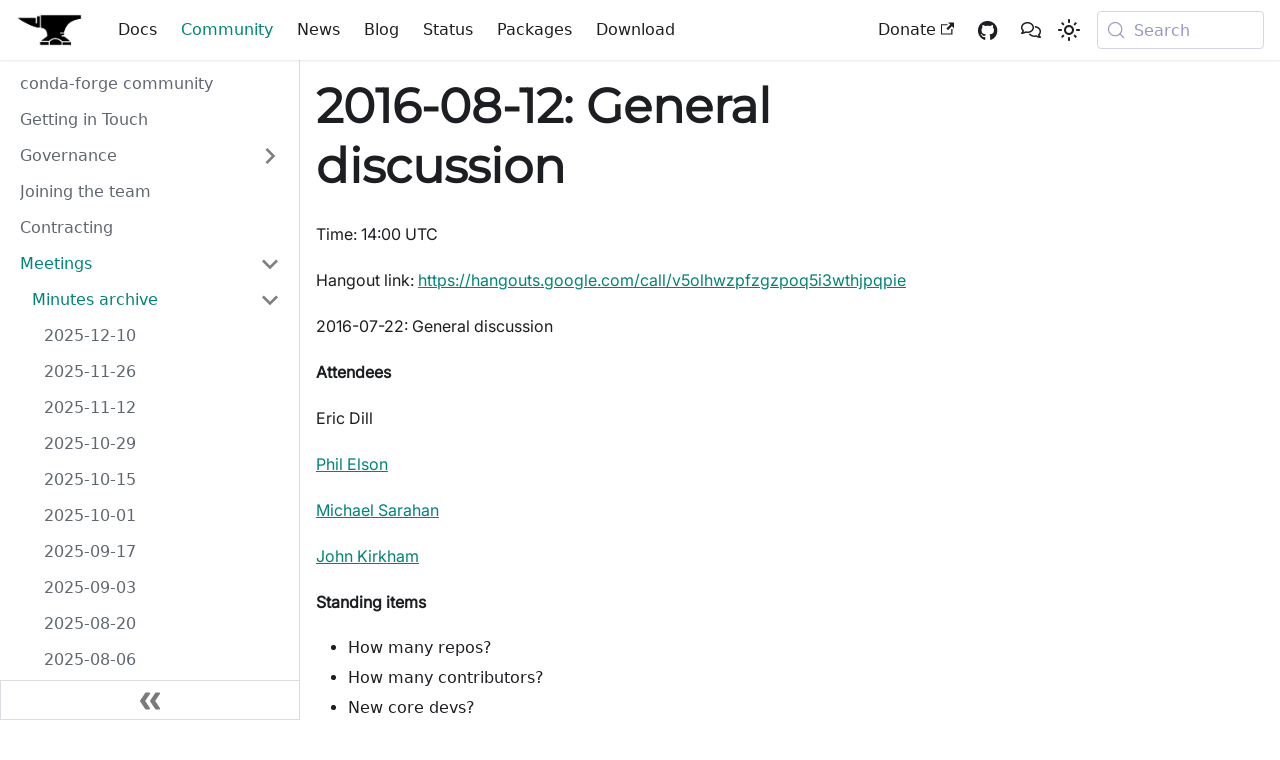

--- FILE ---
content_type: text/html; charset=utf-8
request_url: https://conda-forge.org/community/minutes/2016-08-12/
body_size: 12128
content:
<!doctype html>
<html lang="en" dir="ltr" class="docs-wrapper plugin-docs plugin-id-community docs-version-current docs-doc-page docs-doc-id-minutes/2016-08-12" data-has-hydrated="false">
<head>
<meta charset="UTF-8">
<meta name="generator" content="Docusaurus v3.9.2">
<title data-rh="true">2016-08-12 | conda-forge | community-driven packaging for conda</title><meta data-rh="true" name="viewport" content="width=device-width,initial-scale=1"><meta data-rh="true" name="twitter:card" content="summary_large_image"><meta data-rh="true" property="og:url" content="https://conda-forge.org/community/minutes/2016-08-12/"><meta data-rh="true" property="og:locale" content="en"><meta data-rh="true" name="docusaurus_locale" content="en"><meta data-rh="true" name="docsearch:language" content="en"><meta data-rh="true" name="docusaurus_version" content="current"><meta data-rh="true" name="docusaurus_tag" content="docs-community-current"><meta data-rh="true" name="docsearch:version" content="current"><meta data-rh="true" name="docsearch:docusaurus_tag" content="docs-community-current"><meta data-rh="true" property="og:title" content="2016-08-12 | conda-forge | community-driven packaging for conda"><meta data-rh="true" name="description" content="Time00 UTC"><meta data-rh="true" property="og:description" content="Time00 UTC"><link data-rh="true" rel="icon" href="/img/favicon.ico"><link data-rh="true" rel="canonical" href="https://conda-forge.org/community/minutes/2016-08-12/"><link data-rh="true" rel="alternate" href="https://conda-forge.org/community/minutes/2016-08-12/" hreflang="en"><link data-rh="true" rel="alternate" href="https://conda-forge.org/community/minutes/2016-08-12/" hreflang="x-default"><link data-rh="true" rel="preconnect" href="https://KB43FQOB7U-dsn.algolia.net" crossorigin="anonymous"><link rel="alternate" type="application/rss+xml" href="/blog/rss.xml" title="conda-forge | community-driven packaging for conda RSS Feed">
<link rel="alternate" type="application/atom+xml" href="/blog/atom.xml" title="conda-forge | community-driven packaging for conda Atom Feed">




<link rel="search" type="application/opensearchdescription+xml" title="conda-forge | community-driven packaging for conda" href="/opensearch.xml">

<link rel="alternate" type="application/rss+xml" href="/news/rss.xml" title="conda-forge | community-driven packaging for conda RSS Feed">
<link rel="alternate" type="application/atom+xml" href="/news/atom.xml" title="conda-forge | community-driven packaging for conda Atom Feed">


<link rel="stylesheet" href="https://cdnjs.cloudflare.com/ajax/libs/font-awesome/6.2.1/css/all.min.css">
<script src="/js/count.js" defer="defer" data-goatcounter="https://conda-forge.goatcounter.com/count"></script><link rel="stylesheet" href="/assets/css/styles.0e5cde1e.css">
<script src="/assets/js/runtime~main.d86359d7.js" defer="defer"></script>
<script src="/assets/js/main.345873f3.js" defer="defer"></script>
</head>
<body class="navigation-with-keyboard">
<svg style="display: none;"><defs>
<symbol id="theme-svg-external-link" viewBox="0 0 24 24"><path fill="currentColor" d="M21 13v10h-21v-19h12v2h-10v15h17v-8h2zm3-12h-10.988l4.035 4-6.977 7.07 2.828 2.828 6.977-7.07 4.125 4.172v-11z"/></symbol>
</defs></svg>
<script>!function(){var t=function(){try{return new URLSearchParams(window.location.search).get("docusaurus-theme")}catch(t){}}()||function(){try{return window.localStorage.getItem("theme")}catch(t){}}();document.documentElement.setAttribute("data-theme",t||"light"),document.documentElement.setAttribute("data-theme-choice",t||"light")}(),function(){try{const c=new URLSearchParams(window.location.search).entries();for(var[t,e]of c)if(t.startsWith("docusaurus-data-")){var a=t.replace("docusaurus-data-","data-");document.documentElement.setAttribute(a,e)}}catch(t){}}()</script><div id="__docusaurus"><link rel="preload" as="image" href="/img/logo.png"><div role="region" aria-label="Skip to main content"><a class="skipToContent_fXgn" href="#__docusaurus_skipToContent_fallback">Skip to main content</a></div><nav aria-label="Main" class="theme-layout-navbar navbar navbar--fixed-top"><div class="navbar__inner"><div class="theme-layout-navbar-left navbar__items"><button aria-label="Toggle navigation bar" aria-expanded="false" class="navbar__toggle clean-btn" type="button"><svg width="30" height="30" viewBox="0 0 30 30" aria-hidden="true"><path stroke="currentColor" stroke-linecap="round" stroke-miterlimit="10" stroke-width="2" d="M4 7h22M4 15h22M4 23h22"></path></svg></button><a class="navbar__brand" href="/"><div class="navbar__logo"><img src="/img/logo.png" alt="conda-forge anvil logo without text" class="themedComponent_mlkZ themedComponent--light_NVdE"><img src="/img/logo.png" alt="conda-forge anvil logo without text" class="themedComponent_mlkZ themedComponent--dark_xIcU"></div></a><a class="navbar__item navbar__link" href="/docs/">Docs</a><a aria-current="page" class="navbar__item navbar__link navbar__link--active" href="/community/">Community</a><a class="navbar__item navbar__link" href="/news/">News</a><a class="navbar__item navbar__link" href="/blog/">Blog</a><a class="navbar__item navbar__link" href="/status/">Status</a><a class="navbar__item navbar__link" href="/packages/">Packages</a><a class="navbar__item navbar__link" href="/download/">Download</a></div><div class="theme-layout-navbar-right navbar__items navbar__items--right"><a href="https://opencollective.com/conda-forge" target="_blank" rel="noopener noreferrer" class="navbar__item navbar__link">Donate<svg width="13.5" height="13.5" aria-label="(opens in new tab)" class="iconExternalLink_nPIU"><use href="#theme-svg-external-link"></use></svg></a><a href="https://github.com/conda-forge" target="_blank" rel="noopener noreferrer" class="navbar__item navbar__link fab fa-lg fa-github" title="GitHub"></a><a href="https://conda-forge.zulipchat.com" target="_blank" rel="noopener noreferrer" class="navbar__item navbar__link fa-solid fa-comments" title="Zulip"></a><div class="toggle_vylO colorModeToggle_DEke"><button class="clean-btn toggleButton_gllP toggleButtonDisabled_aARS" type="button" disabled="" title="system mode" aria-label="Switch between dark and light mode (currently system mode)"><svg viewBox="0 0 24 24" width="24" height="24" aria-hidden="true" class="toggleIcon_g3eP lightToggleIcon_pyhR"><path fill="currentColor" d="M12,9c1.65,0,3,1.35,3,3s-1.35,3-3,3s-3-1.35-3-3S10.35,9,12,9 M12,7c-2.76,0-5,2.24-5,5s2.24,5,5,5s5-2.24,5-5 S14.76,7,12,7L12,7z M2,13l2,0c0.55,0,1-0.45,1-1s-0.45-1-1-1l-2,0c-0.55,0-1,0.45-1,1S1.45,13,2,13z M20,13l2,0c0.55,0,1-0.45,1-1 s-0.45-1-1-1l-2,0c-0.55,0-1,0.45-1,1S19.45,13,20,13z M11,2v2c0,0.55,0.45,1,1,1s1-0.45,1-1V2c0-0.55-0.45-1-1-1S11,1.45,11,2z M11,20v2c0,0.55,0.45,1,1,1s1-0.45,1-1v-2c0-0.55-0.45-1-1-1C11.45,19,11,19.45,11,20z M5.99,4.58c-0.39-0.39-1.03-0.39-1.41,0 c-0.39,0.39-0.39,1.03,0,1.41l1.06,1.06c0.39,0.39,1.03,0.39,1.41,0s0.39-1.03,0-1.41L5.99,4.58z M18.36,16.95 c-0.39-0.39-1.03-0.39-1.41,0c-0.39,0.39-0.39,1.03,0,1.41l1.06,1.06c0.39,0.39,1.03,0.39,1.41,0c0.39-0.39,0.39-1.03,0-1.41 L18.36,16.95z M19.42,5.99c0.39-0.39,0.39-1.03,0-1.41c-0.39-0.39-1.03-0.39-1.41,0l-1.06,1.06c-0.39,0.39-0.39,1.03,0,1.41 s1.03,0.39,1.41,0L19.42,5.99z M7.05,18.36c0.39-0.39,0.39-1.03,0-1.41c-0.39-0.39-1.03-0.39-1.41,0l-1.06,1.06 c-0.39,0.39-0.39,1.03,0,1.41s1.03,0.39,1.41,0L7.05,18.36z"></path></svg><svg viewBox="0 0 24 24" width="24" height="24" aria-hidden="true" class="toggleIcon_g3eP darkToggleIcon_wfgR"><path fill="currentColor" d="M9.37,5.51C9.19,6.15,9.1,6.82,9.1,7.5c0,4.08,3.32,7.4,7.4,7.4c0.68,0,1.35-0.09,1.99-0.27C17.45,17.19,14.93,19,12,19 c-3.86,0-7-3.14-7-7C5,9.07,6.81,6.55,9.37,5.51z M12,3c-4.97,0-9,4.03-9,9s4.03,9,9,9s9-4.03,9-9c0-0.46-0.04-0.92-0.1-1.36 c-0.98,1.37-2.58,2.26-4.4,2.26c-2.98,0-5.4-2.42-5.4-5.4c0-1.81,0.89-3.42,2.26-4.4C12.92,3.04,12.46,3,12,3L12,3z"></path></svg><svg viewBox="0 0 24 24" width="24" height="24" aria-hidden="true" class="toggleIcon_g3eP systemToggleIcon_QzmC"><path fill="currentColor" d="m12 21c4.971 0 9-4.029 9-9s-4.029-9-9-9-9 4.029-9 9 4.029 9 9 9zm4.95-13.95c1.313 1.313 2.05 3.093 2.05 4.95s-0.738 3.637-2.05 4.95c-1.313 1.313-3.093 2.05-4.95 2.05v-14c1.857 0 3.637 0.737 4.95 2.05z"></path></svg></button></div><div class="navbarSearchContainer_Bca1"><button type="button" class="DocSearch DocSearch-Button" aria-label="Search (Meta+k)" aria-keyshortcuts="Meta+k"><span class="DocSearch-Button-Container"><svg width="20" height="20" class="DocSearch-Search-Icon" viewBox="0 0 24 24" aria-hidden="true"><circle cx="11" cy="11" r="8" stroke="currentColor" fill="none" stroke-width="1.4"></circle><path d="m21 21-4.3-4.3" stroke="currentColor" fill="none" stroke-linecap="round" stroke-linejoin="round"></path></svg><span class="DocSearch-Button-Placeholder">Search</span></span><span class="DocSearch-Button-Keys"></span></button></div></div></div><div role="presentation" class="navbar-sidebar__backdrop"></div></nav><div id="__docusaurus_skipToContent_fallback" class="theme-layout-main main-wrapper mainWrapper_z2l0"><div class="docsWrapper_hBAB"><button aria-label="Scroll back to top" class="clean-btn theme-back-to-top-button backToTopButton_sjWU" type="button"></button><div class="docRoot_UBD9"><aside class="theme-doc-sidebar-container docSidebarContainer_YfHR"><div class="sidebarViewport_aRkj"><div class="sidebar_njMd"><nav aria-label="Docs sidebar" class="menu thin-scrollbar menu_SIkG"><ul class="theme-doc-sidebar-menu menu__list"><li class="theme-doc-sidebar-item-link theme-doc-sidebar-item-link-level-1 menu__list-item"><a class="menu__link" href="/community/"><span title="conda-forge community" class="linkLabel_WmDU">conda-forge community</span></a></li><li class="theme-doc-sidebar-item-link theme-doc-sidebar-item-link-level-1 menu__list-item"><a class="menu__link" href="/community/getting-in-touch/"><span title="Getting in Touch" class="linkLabel_WmDU">Getting in Touch</span></a></li><li class="theme-doc-sidebar-item-category theme-doc-sidebar-item-category-level-1 menu__list-item menu__list-item--collapsed"><div class="menu__list-item-collapsible"><a class="categoryLink_byQd menu__link menu__link--sublist" href="/community/governance/"><span title="Governance" class="categoryLinkLabel_W154">Governance</span></a><button aria-label="Expand sidebar category &#x27;Governance&#x27;" aria-expanded="false" type="button" class="clean-btn menu__caret"></button></div></li><li class="theme-doc-sidebar-item-link theme-doc-sidebar-item-link-level-1 menu__list-item"><a class="menu__link" href="/community/joining-the-team/"><span title="Joining the team" class="linkLabel_WmDU">Joining the team</span></a></li><li class="theme-doc-sidebar-item-link theme-doc-sidebar-item-link-level-1 menu__list-item"><a class="menu__link" href="/community/contracting/"><span title="Contracting " class="linkLabel_WmDU">Contracting </span></a></li><li class="theme-doc-sidebar-item-category theme-doc-sidebar-item-category-level-1 menu__list-item"><div class="menu__list-item-collapsible"><a class="categoryLink_byQd menu__link menu__link--sublist menu__link--active" href="/community/meetings/"><span title="Meetings" class="categoryLinkLabel_W154">Meetings</span></a><button aria-label="Collapse sidebar category &#x27;Meetings&#x27;" aria-expanded="true" type="button" class="clean-btn menu__caret"></button></div><ul class="menu__list"><li class="theme-doc-sidebar-item-category theme-doc-sidebar-item-category-level-2 menu__list-item"><div class="menu__list-item-collapsible"><a class="categoryLink_byQd menu__link menu__link--sublist menu__link--active" tabindex="0" href="/community/minutes/"><span title="Minutes archive" class="categoryLinkLabel_W154">Minutes archive</span></a><button aria-label="Collapse sidebar category &#x27;Minutes archive&#x27;" aria-expanded="true" type="button" class="clean-btn menu__caret"></button></div><ul class="menu__list"><li class="theme-doc-sidebar-item-link theme-doc-sidebar-item-link-level-3 menu__list-item"><a class="menu__link" tabindex="0" href="/community/minutes/2025-12-10/"><span title="2025-12-10" class="linkLabel_WmDU">2025-12-10</span></a></li><li class="theme-doc-sidebar-item-link theme-doc-sidebar-item-link-level-3 menu__list-item"><a class="menu__link" tabindex="0" href="/community/minutes/2025-11-26/"><span title="2025-11-26" class="linkLabel_WmDU">2025-11-26</span></a></li><li class="theme-doc-sidebar-item-link theme-doc-sidebar-item-link-level-3 menu__list-item"><a class="menu__link" tabindex="0" href="/community/minutes/2025-11-12/"><span title="2025-11-12" class="linkLabel_WmDU">2025-11-12</span></a></li><li class="theme-doc-sidebar-item-link theme-doc-sidebar-item-link-level-3 menu__list-item"><a class="menu__link" tabindex="0" href="/community/minutes/2025-10-29/"><span title="2025-10-29" class="linkLabel_WmDU">2025-10-29</span></a></li><li class="theme-doc-sidebar-item-link theme-doc-sidebar-item-link-level-3 menu__list-item"><a class="menu__link" tabindex="0" href="/community/minutes/2025-10-15/"><span title="2025-10-15" class="linkLabel_WmDU">2025-10-15</span></a></li><li class="theme-doc-sidebar-item-link theme-doc-sidebar-item-link-level-3 menu__list-item"><a class="menu__link" tabindex="0" href="/community/minutes/2025-10-01/"><span title="2025-10-01" class="linkLabel_WmDU">2025-10-01</span></a></li><li class="theme-doc-sidebar-item-link theme-doc-sidebar-item-link-level-3 menu__list-item"><a class="menu__link" tabindex="0" href="/community/minutes/2025-09-17/"><span title="2025-09-17" class="linkLabel_WmDU">2025-09-17</span></a></li><li class="theme-doc-sidebar-item-link theme-doc-sidebar-item-link-level-3 menu__list-item"><a class="menu__link" tabindex="0" href="/community/minutes/2025-09-03/"><span title="2025-09-03" class="linkLabel_WmDU">2025-09-03</span></a></li><li class="theme-doc-sidebar-item-link theme-doc-sidebar-item-link-level-3 menu__list-item"><a class="menu__link" tabindex="0" href="/community/minutes/2025-08-20/"><span title="2025-08-20" class="linkLabel_WmDU">2025-08-20</span></a></li><li class="theme-doc-sidebar-item-link theme-doc-sidebar-item-link-level-3 menu__list-item"><a class="menu__link" tabindex="0" href="/community/minutes/2025-08-06/"><span title="2025-08-06" class="linkLabel_WmDU">2025-08-06</span></a></li><li class="theme-doc-sidebar-item-link theme-doc-sidebar-item-link-level-3 menu__list-item"><a class="menu__link" tabindex="0" href="/community/minutes/2025-07-23/"><span title="2025-07-23" class="linkLabel_WmDU">2025-07-23</span></a></li><li class="theme-doc-sidebar-item-link theme-doc-sidebar-item-link-level-3 menu__list-item"><a class="menu__link" tabindex="0" href="/community/minutes/2025-07-09/"><span title="2025-07-09" class="linkLabel_WmDU">2025-07-09</span></a></li><li class="theme-doc-sidebar-item-link theme-doc-sidebar-item-link-level-3 menu__list-item"><a class="menu__link" tabindex="0" href="/community/minutes/2025-06-25/"><span title="2025-06-25" class="linkLabel_WmDU">2025-06-25</span></a></li><li class="theme-doc-sidebar-item-link theme-doc-sidebar-item-link-level-3 menu__list-item"><a class="menu__link" tabindex="0" href="/community/minutes/2025-06-11/"><span title="2025-06-11" class="linkLabel_WmDU">2025-06-11</span></a></li><li class="theme-doc-sidebar-item-link theme-doc-sidebar-item-link-level-3 menu__list-item"><a class="menu__link" tabindex="0" href="/community/minutes/2025-05-28/"><span title="2025-05-28" class="linkLabel_WmDU">2025-05-28</span></a></li><li class="theme-doc-sidebar-item-link theme-doc-sidebar-item-link-level-3 menu__list-item"><a class="menu__link" tabindex="0" href="/community/minutes/2025-05-14/"><span title="2025-05-14" class="linkLabel_WmDU">2025-05-14</span></a></li><li class="theme-doc-sidebar-item-link theme-doc-sidebar-item-link-level-3 menu__list-item"><a class="menu__link" tabindex="0" href="/community/minutes/2025-04-30/"><span title="2025-04-30" class="linkLabel_WmDU">2025-04-30</span></a></li><li class="theme-doc-sidebar-item-link theme-doc-sidebar-item-link-level-3 menu__list-item"><a class="menu__link" tabindex="0" href="/community/minutes/2025-04-02/"><span title="2025-04-02" class="linkLabel_WmDU">2025-04-02</span></a></li><li class="theme-doc-sidebar-item-link theme-doc-sidebar-item-link-level-3 menu__list-item"><a class="menu__link" tabindex="0" href="/community/minutes/2025-03-19/"><span title="2025-03-19" class="linkLabel_WmDU">2025-03-19</span></a></li><li class="theme-doc-sidebar-item-link theme-doc-sidebar-item-link-level-3 menu__list-item"><a class="menu__link" tabindex="0" href="/community/minutes/2025-03-05/"><span title="2025-03-05" class="linkLabel_WmDU">2025-03-05</span></a></li><li class="theme-doc-sidebar-item-link theme-doc-sidebar-item-link-level-3 menu__list-item"><a class="menu__link" tabindex="0" href="/community/minutes/2025-02-19/"><span title="2025-02-19" class="linkLabel_WmDU">2025-02-19</span></a></li><li class="theme-doc-sidebar-item-link theme-doc-sidebar-item-link-level-3 menu__list-item"><a class="menu__link" tabindex="0" href="/community/minutes/2025-02-05/"><span title="2025-02-05" class="linkLabel_WmDU">2025-02-05</span></a></li><li class="theme-doc-sidebar-item-link theme-doc-sidebar-item-link-level-3 menu__list-item"><a class="menu__link" tabindex="0" href="/community/minutes/2025-01-22/"><span title="2025-01-22" class="linkLabel_WmDU">2025-01-22</span></a></li><li class="theme-doc-sidebar-item-link theme-doc-sidebar-item-link-level-3 menu__list-item"><a class="menu__link" tabindex="0" href="/community/minutes/2025-01-08/"><span title="2025-01-08" class="linkLabel_WmDU">2025-01-08</span></a></li><li class="theme-doc-sidebar-item-link theme-doc-sidebar-item-link-level-3 menu__list-item"><a class="menu__link" tabindex="0" href="/community/minutes/2024-12-11/"><span title="2024-12-11" class="linkLabel_WmDU">2024-12-11</span></a></li><li class="theme-doc-sidebar-item-link theme-doc-sidebar-item-link-level-3 menu__list-item"><a class="menu__link" tabindex="0" href="/community/minutes/2024-11-27/"><span title="2024-11-27" class="linkLabel_WmDU">2024-11-27</span></a></li><li class="theme-doc-sidebar-item-link theme-doc-sidebar-item-link-level-3 menu__list-item"><a class="menu__link" tabindex="0" href="/community/minutes/2024-11-13/"><span title="2024-11-13" class="linkLabel_WmDU">2024-11-13</span></a></li><li class="theme-doc-sidebar-item-link theme-doc-sidebar-item-link-level-3 menu__list-item"><a class="menu__link" tabindex="0" href="/community/minutes/2024-10-30/"><span title="2024-10-30" class="linkLabel_WmDU">2024-10-30</span></a></li><li class="theme-doc-sidebar-item-link theme-doc-sidebar-item-link-level-3 menu__list-item"><a class="menu__link" tabindex="0" href="/community/minutes/2024-10-16/"><span title="2024-10-16" class="linkLabel_WmDU">2024-10-16</span></a></li><li class="theme-doc-sidebar-item-link theme-doc-sidebar-item-link-level-3 menu__list-item"><a class="menu__link" tabindex="0" href="/community/minutes/2024-10-02/"><span title="2024-10-02" class="linkLabel_WmDU">2024-10-02</span></a></li><li class="theme-doc-sidebar-item-link theme-doc-sidebar-item-link-level-3 menu__list-item"><a class="menu__link" tabindex="0" href="/community/minutes/2024-09-18/"><span title="2024-09-18" class="linkLabel_WmDU">2024-09-18</span></a></li><li class="theme-doc-sidebar-item-link theme-doc-sidebar-item-link-level-3 menu__list-item"><a class="menu__link" tabindex="0" href="/community/minutes/2024-09-04/"><span title="2024-09-04" class="linkLabel_WmDU">2024-09-04</span></a></li><li class="theme-doc-sidebar-item-link theme-doc-sidebar-item-link-level-3 menu__list-item"><a class="menu__link" tabindex="0" href="/community/minutes/2024-08-21/"><span title="2024-08-21" class="linkLabel_WmDU">2024-08-21</span></a></li><li class="theme-doc-sidebar-item-link theme-doc-sidebar-item-link-level-3 menu__list-item"><a class="menu__link" tabindex="0" href="/community/minutes/2024-08-07/"><span title="2024-08-07" class="linkLabel_WmDU">2024-08-07</span></a></li><li class="theme-doc-sidebar-item-link theme-doc-sidebar-item-link-level-3 menu__list-item"><a class="menu__link" tabindex="0" href="/community/minutes/2024-07-24/"><span title="2024-07-24" class="linkLabel_WmDU">2024-07-24</span></a></li><li class="theme-doc-sidebar-item-link theme-doc-sidebar-item-link-level-3 menu__list-item"><a class="menu__link" tabindex="0" href="/community/minutes/2024-06-26/"><span title="2024-06-26" class="linkLabel_WmDU">2024-06-26</span></a></li><li class="theme-doc-sidebar-item-link theme-doc-sidebar-item-link-level-3 menu__list-item"><a class="menu__link" tabindex="0" href="/community/minutes/2024-06-12/"><span title="2024-06-12" class="linkLabel_WmDU">2024-06-12</span></a></li><li class="theme-doc-sidebar-item-link theme-doc-sidebar-item-link-level-3 menu__list-item"><a class="menu__link" tabindex="0" href="/community/minutes/2024-05-29/"><span title="2024-05-29" class="linkLabel_WmDU">2024-05-29</span></a></li><li class="theme-doc-sidebar-item-link theme-doc-sidebar-item-link-level-3 menu__list-item"><a class="menu__link" tabindex="0" href="/community/minutes/2024-05-15/"><span title="2024-05-15" class="linkLabel_WmDU">2024-05-15</span></a></li><li class="theme-doc-sidebar-item-link theme-doc-sidebar-item-link-level-3 menu__list-item"><a class="menu__link" tabindex="0" href="/community/minutes/2024-05-01/"><span title="2024-05-01" class="linkLabel_WmDU">2024-05-01</span></a></li><li class="theme-doc-sidebar-item-link theme-doc-sidebar-item-link-level-3 menu__list-item"><a class="menu__link" tabindex="0" href="/community/minutes/2024-04-17/"><span title="2024-04-17" class="linkLabel_WmDU">2024-04-17</span></a></li><li class="theme-doc-sidebar-item-link theme-doc-sidebar-item-link-level-3 menu__list-item"><a class="menu__link" tabindex="0" href="/community/minutes/2024-04-03/"><span title="2024-04-03" class="linkLabel_WmDU">2024-04-03</span></a></li><li class="theme-doc-sidebar-item-link theme-doc-sidebar-item-link-level-3 menu__list-item"><a class="menu__link" tabindex="0" href="/community/minutes/2024-03-20/"><span title="2024-03-20" class="linkLabel_WmDU">2024-03-20</span></a></li><li class="theme-doc-sidebar-item-link theme-doc-sidebar-item-link-level-3 menu__list-item"><a class="menu__link" tabindex="0" href="/community/minutes/2024-03-06/"><span title="2024-03-06" class="linkLabel_WmDU">2024-03-06</span></a></li><li class="theme-doc-sidebar-item-link theme-doc-sidebar-item-link-level-3 menu__list-item"><a class="menu__link" tabindex="0" href="/community/minutes/2024-02-21/"><span title="2024-02-21" class="linkLabel_WmDU">2024-02-21</span></a></li><li class="theme-doc-sidebar-item-link theme-doc-sidebar-item-link-level-3 menu__list-item"><a class="menu__link" tabindex="0" href="/community/minutes/2024-02-07/"><span title="2024-02-07" class="linkLabel_WmDU">2024-02-07</span></a></li><li class="theme-doc-sidebar-item-link theme-doc-sidebar-item-link-level-3 menu__list-item"><a class="menu__link" tabindex="0" href="/community/minutes/2024-01-24/"><span title="2024-01-24" class="linkLabel_WmDU">2024-01-24</span></a></li><li class="theme-doc-sidebar-item-link theme-doc-sidebar-item-link-level-3 menu__list-item"><a class="menu__link" tabindex="0" href="/community/minutes/2024-01-10/"><span title="2024-01-10" class="linkLabel_WmDU">2024-01-10</span></a></li><li class="theme-doc-sidebar-item-link theme-doc-sidebar-item-link-level-3 menu__list-item"><a class="menu__link" tabindex="0" href="/community/minutes/2023-12-13/"><span title="2023-12-13" class="linkLabel_WmDU">2023-12-13</span></a></li><li class="theme-doc-sidebar-item-link theme-doc-sidebar-item-link-level-3 menu__list-item"><a class="menu__link" tabindex="0" href="/community/minutes/2023-11-29/"><span title="2023-11-29" class="linkLabel_WmDU">2023-11-29</span></a></li><li class="theme-doc-sidebar-item-link theme-doc-sidebar-item-link-level-3 menu__list-item"><a class="menu__link" tabindex="0" href="/community/minutes/2023-11-15/"><span title="2023-11-15" class="linkLabel_WmDU">2023-11-15</span></a></li><li class="theme-doc-sidebar-item-link theme-doc-sidebar-item-link-level-3 menu__list-item"><a class="menu__link" tabindex="0" href="/community/minutes/2023-11-01/"><span title="2023-11-01" class="linkLabel_WmDU">2023-11-01</span></a></li><li class="theme-doc-sidebar-item-link theme-doc-sidebar-item-link-level-3 menu__list-item"><a class="menu__link" tabindex="0" href="/community/minutes/2023-10-18/"><span title="2023-10-18" class="linkLabel_WmDU">2023-10-18</span></a></li><li class="theme-doc-sidebar-item-link theme-doc-sidebar-item-link-level-3 menu__list-item"><a class="menu__link" tabindex="0" href="/community/minutes/2023-10-04/"><span title="2023-10-04" class="linkLabel_WmDU">2023-10-04</span></a></li><li class="theme-doc-sidebar-item-link theme-doc-sidebar-item-link-level-3 menu__list-item"><a class="menu__link" tabindex="0" href="/community/minutes/2023-09-20/"><span title="2023-09-20" class="linkLabel_WmDU">2023-09-20</span></a></li><li class="theme-doc-sidebar-item-link theme-doc-sidebar-item-link-level-3 menu__list-item"><a class="menu__link" tabindex="0" href="/community/minutes/2023-09-06/"><span title="2023-09-06" class="linkLabel_WmDU">2023-09-06</span></a></li><li class="theme-doc-sidebar-item-link theme-doc-sidebar-item-link-level-3 menu__list-item"><a class="menu__link" tabindex="0" href="/community/minutes/2023-08-23/"><span title="2023-08-23" class="linkLabel_WmDU">2023-08-23</span></a></li><li class="theme-doc-sidebar-item-link theme-doc-sidebar-item-link-level-3 menu__list-item"><a class="menu__link" tabindex="0" href="/community/minutes/2023-08-09/"><span title="2023-08-09" class="linkLabel_WmDU">2023-08-09</span></a></li><li class="theme-doc-sidebar-item-link theme-doc-sidebar-item-link-level-3 menu__list-item"><a class="menu__link" tabindex="0" href="/community/minutes/2023-07-26/"><span title="2023-07-26" class="linkLabel_WmDU">2023-07-26</span></a></li><li class="theme-doc-sidebar-item-link theme-doc-sidebar-item-link-level-3 menu__list-item"><a class="menu__link" tabindex="0" href="/community/minutes/2023-07-12/"><span title="2023-07-12" class="linkLabel_WmDU">2023-07-12</span></a></li><li class="theme-doc-sidebar-item-link theme-doc-sidebar-item-link-level-3 menu__list-item"><a class="menu__link" tabindex="0" href="/community/minutes/2023-06-28/"><span title="2023-06-28" class="linkLabel_WmDU">2023-06-28</span></a></li><li class="theme-doc-sidebar-item-link theme-doc-sidebar-item-link-level-3 menu__list-item"><a class="menu__link" tabindex="0" href="/community/minutes/2023-06-14/"><span title="2023-06-14" class="linkLabel_WmDU">2023-06-14</span></a></li><li class="theme-doc-sidebar-item-link theme-doc-sidebar-item-link-level-3 menu__list-item"><a class="menu__link" tabindex="0" href="/community/minutes/2023-05-31/"><span title="2023-05-31" class="linkLabel_WmDU">2023-05-31</span></a></li><li class="theme-doc-sidebar-item-link theme-doc-sidebar-item-link-level-3 menu__list-item"><a class="menu__link" tabindex="0" href="/community/minutes/2023-05-17/"><span title="2023-05-17" class="linkLabel_WmDU">2023-05-17</span></a></li><li class="theme-doc-sidebar-item-link theme-doc-sidebar-item-link-level-3 menu__list-item"><a class="menu__link" tabindex="0" href="/community/minutes/2023-05-03/"><span title="2023-05-03" class="linkLabel_WmDU">2023-05-03</span></a></li><li class="theme-doc-sidebar-item-link theme-doc-sidebar-item-link-level-3 menu__list-item"><a class="menu__link" tabindex="0" href="/community/minutes/2023-04-19/"><span title="2023-04-19" class="linkLabel_WmDU">2023-04-19</span></a></li><li class="theme-doc-sidebar-item-link theme-doc-sidebar-item-link-level-3 menu__list-item"><a class="menu__link" tabindex="0" href="/community/minutes/2023-04-05/"><span title="2023-04-05" class="linkLabel_WmDU">2023-04-05</span></a></li><li class="theme-doc-sidebar-item-link theme-doc-sidebar-item-link-level-3 menu__list-item"><a class="menu__link" tabindex="0" href="/community/minutes/2023-03-22/"><span title="2023-03-22" class="linkLabel_WmDU">2023-03-22</span></a></li><li class="theme-doc-sidebar-item-link theme-doc-sidebar-item-link-level-3 menu__list-item"><a class="menu__link" tabindex="0" href="/community/minutes/2023-03-08/"><span title="2023-03-08" class="linkLabel_WmDU">2023-03-08</span></a></li><li class="theme-doc-sidebar-item-link theme-doc-sidebar-item-link-level-3 menu__list-item"><a class="menu__link" tabindex="0" href="/community/minutes/2023-02-22/"><span title="2023-02-22" class="linkLabel_WmDU">2023-02-22</span></a></li><li class="theme-doc-sidebar-item-link theme-doc-sidebar-item-link-level-3 menu__list-item"><a class="menu__link" tabindex="0" href="/community/minutes/2023-02-08/"><span title="2023-02-08" class="linkLabel_WmDU">2023-02-08</span></a></li><li class="theme-doc-sidebar-item-link theme-doc-sidebar-item-link-level-3 menu__list-item"><a class="menu__link" tabindex="0" href="/community/minutes/2023-01-25/"><span title="2023-01-25" class="linkLabel_WmDU">2023-01-25</span></a></li><li class="theme-doc-sidebar-item-link theme-doc-sidebar-item-link-level-3 menu__list-item"><a class="menu__link" tabindex="0" href="/community/minutes/2023-01-11/"><span title="2023-01-11" class="linkLabel_WmDU">2023-01-11</span></a></li><li class="theme-doc-sidebar-item-link theme-doc-sidebar-item-link-level-3 menu__list-item"><a class="menu__link" tabindex="0" href="/community/minutes/2022-12-14/"><span title="2022-12-14" class="linkLabel_WmDU">2022-12-14</span></a></li><li class="theme-doc-sidebar-item-link theme-doc-sidebar-item-link-level-3 menu__list-item"><a class="menu__link" tabindex="0" href="/community/minutes/2022-11-30/"><span title="2022-11-30" class="linkLabel_WmDU">2022-11-30</span></a></li><li class="theme-doc-sidebar-item-link theme-doc-sidebar-item-link-level-3 menu__list-item"><a class="menu__link" tabindex="0" href="/community/minutes/2022-11-16/"><span title="2022-11-16" class="linkLabel_WmDU">2022-11-16</span></a></li><li class="theme-doc-sidebar-item-link theme-doc-sidebar-item-link-level-3 menu__list-item"><a class="menu__link" tabindex="0" href="/community/minutes/2022-11-02/"><span title="2022-11-02" class="linkLabel_WmDU">2022-11-02</span></a></li><li class="theme-doc-sidebar-item-link theme-doc-sidebar-item-link-level-3 menu__list-item"><a class="menu__link" tabindex="0" href="/community/minutes/2022-10-19/"><span title="2022-10-19" class="linkLabel_WmDU">2022-10-19</span></a></li><li class="theme-doc-sidebar-item-link theme-doc-sidebar-item-link-level-3 menu__list-item"><a class="menu__link" tabindex="0" href="/community/minutes/2022-10-05/"><span title="2022-10-05" class="linkLabel_WmDU">2022-10-05</span></a></li><li class="theme-doc-sidebar-item-link theme-doc-sidebar-item-link-level-3 menu__list-item"><a class="menu__link" tabindex="0" href="/community/minutes/2022-09-21/"><span title="2022-09-21" class="linkLabel_WmDU">2022-09-21</span></a></li><li class="theme-doc-sidebar-item-link theme-doc-sidebar-item-link-level-3 menu__list-item"><a class="menu__link" tabindex="0" href="/community/minutes/2022-08-24/"><span title="2022-08-24" class="linkLabel_WmDU">2022-08-24</span></a></li><li class="theme-doc-sidebar-item-link theme-doc-sidebar-item-link-level-3 menu__list-item"><a class="menu__link" tabindex="0" href="/community/minutes/2022-08-10/"><span title="2022-08-10" class="linkLabel_WmDU">2022-08-10</span></a></li><li class="theme-doc-sidebar-item-link theme-doc-sidebar-item-link-level-3 menu__list-item"><a class="menu__link" tabindex="0" href="/community/minutes/2022-07-27/"><span title="2022-07-27" class="linkLabel_WmDU">2022-07-27</span></a></li><li class="theme-doc-sidebar-item-link theme-doc-sidebar-item-link-level-3 menu__list-item"><a class="menu__link" tabindex="0" href="/community/minutes/2022-06-29/"><span title="2022-06-29" class="linkLabel_WmDU">2022-06-29</span></a></li><li class="theme-doc-sidebar-item-link theme-doc-sidebar-item-link-level-3 menu__list-item"><a class="menu__link" tabindex="0" href="/community/minutes/2022-06-15/"><span title="2022-06-15" class="linkLabel_WmDU">2022-06-15</span></a></li><li class="theme-doc-sidebar-item-link theme-doc-sidebar-item-link-level-3 menu__list-item"><a class="menu__link" tabindex="0" href="/community/minutes/2022-06-01/"><span title="2022-06-01" class="linkLabel_WmDU">2022-06-01</span></a></li><li class="theme-doc-sidebar-item-link theme-doc-sidebar-item-link-level-3 menu__list-item"><a class="menu__link" tabindex="0" href="/community/minutes/2022-05-18/"><span title="2022-05-18" class="linkLabel_WmDU">2022-05-18</span></a></li><li class="theme-doc-sidebar-item-link theme-doc-sidebar-item-link-level-3 menu__list-item"><a class="menu__link" tabindex="0" href="/community/minutes/2022-05-04/"><span title="2022-05-04" class="linkLabel_WmDU">2022-05-04</span></a></li><li class="theme-doc-sidebar-item-link theme-doc-sidebar-item-link-level-3 menu__list-item"><a class="menu__link" tabindex="0" href="/community/minutes/2022-04-20/"><span title="2022-04-20" class="linkLabel_WmDU">2022-04-20</span></a></li><li class="theme-doc-sidebar-item-link theme-doc-sidebar-item-link-level-3 menu__list-item"><a class="menu__link" tabindex="0" href="/community/minutes/2022-04-06/"><span title="2022-04-06" class="linkLabel_WmDU">2022-04-06</span></a></li><li class="theme-doc-sidebar-item-link theme-doc-sidebar-item-link-level-3 menu__list-item"><a class="menu__link" tabindex="0" href="/community/minutes/2022-03-23/"><span title="2022-03-23" class="linkLabel_WmDU">2022-03-23</span></a></li><li class="theme-doc-sidebar-item-link theme-doc-sidebar-item-link-level-3 menu__list-item"><a class="menu__link" tabindex="0" href="/community/minutes/2022-03-09/"><span title="2022-03-09" class="linkLabel_WmDU">2022-03-09</span></a></li><li class="theme-doc-sidebar-item-link theme-doc-sidebar-item-link-level-3 menu__list-item"><a class="menu__link" tabindex="0" href="/community/minutes/2022-02-23/"><span title="2022-02-23" class="linkLabel_WmDU">2022-02-23</span></a></li><li class="theme-doc-sidebar-item-link theme-doc-sidebar-item-link-level-3 menu__list-item"><a class="menu__link" tabindex="0" href="/community/minutes/2022-02-09/"><span title="2022-02-09" class="linkLabel_WmDU">2022-02-09</span></a></li><li class="theme-doc-sidebar-item-link theme-doc-sidebar-item-link-level-3 menu__list-item"><a class="menu__link" tabindex="0" href="/community/minutes/2022-01-26/"><span title="2022-01-26" class="linkLabel_WmDU">2022-01-26</span></a></li><li class="theme-doc-sidebar-item-link theme-doc-sidebar-item-link-level-3 menu__list-item"><a class="menu__link" tabindex="0" href="/community/minutes/2022-01-12/"><span title="2022-01-12" class="linkLabel_WmDU">2022-01-12</span></a></li><li class="theme-doc-sidebar-item-link theme-doc-sidebar-item-link-level-3 menu__list-item"><a class="menu__link" tabindex="0" href="/community/minutes/2021-11-17/"><span title="2021-11-17" class="linkLabel_WmDU">2021-11-17</span></a></li><li class="theme-doc-sidebar-item-link theme-doc-sidebar-item-link-level-3 menu__list-item"><a class="menu__link" tabindex="0" href="/community/minutes/2021-11-03/"><span title="2021-11-03" class="linkLabel_WmDU">2021-11-03</span></a></li><li class="theme-doc-sidebar-item-link theme-doc-sidebar-item-link-level-3 menu__list-item"><a class="menu__link" tabindex="0" href="/community/minutes/2021-10-20/"><span title="2021-10-20" class="linkLabel_WmDU">2021-10-20</span></a></li><li class="theme-doc-sidebar-item-link theme-doc-sidebar-item-link-level-3 menu__list-item"><a class="menu__link" tabindex="0" href="/community/minutes/2021-10-06/"><span title="2021-10-06" class="linkLabel_WmDU">2021-10-06</span></a></li><li class="theme-doc-sidebar-item-link theme-doc-sidebar-item-link-level-3 menu__list-item"><a class="menu__link" tabindex="0" href="/community/minutes/2021-09-22/"><span title="2021-09-22" class="linkLabel_WmDU">2021-09-22</span></a></li><li class="theme-doc-sidebar-item-link theme-doc-sidebar-item-link-level-3 menu__list-item"><a class="menu__link" tabindex="0" href="/community/minutes/2021-09-08/"><span title="2021-09-08" class="linkLabel_WmDU">2021-09-08</span></a></li><li class="theme-doc-sidebar-item-link theme-doc-sidebar-item-link-level-3 menu__list-item"><a class="menu__link" tabindex="0" href="/community/minutes/2021-08-25/"><span title="2021-08-25" class="linkLabel_WmDU">2021-08-25</span></a></li><li class="theme-doc-sidebar-item-link theme-doc-sidebar-item-link-level-3 menu__list-item"><a class="menu__link" tabindex="0" href="/community/minutes/2021-08-11/"><span title="2021-08-11" class="linkLabel_WmDU">2021-08-11</span></a></li><li class="theme-doc-sidebar-item-link theme-doc-sidebar-item-link-level-3 menu__list-item"><a class="menu__link" tabindex="0" href="/community/minutes/2021-07-28/"><span title="2021-07-28" class="linkLabel_WmDU">2021-07-28</span></a></li><li class="theme-doc-sidebar-item-link theme-doc-sidebar-item-link-level-3 menu__list-item"><a class="menu__link" tabindex="0" href="/community/minutes/2021-07-14/"><span title="2021-07-14" class="linkLabel_WmDU">2021-07-14</span></a></li><li class="theme-doc-sidebar-item-link theme-doc-sidebar-item-link-level-3 menu__list-item"><a class="menu__link" tabindex="0" href="/community/minutes/2021-06-16/"><span title="2021-06-16" class="linkLabel_WmDU">2021-06-16</span></a></li><li class="theme-doc-sidebar-item-link theme-doc-sidebar-item-link-level-3 menu__list-item"><a class="menu__link" tabindex="0" href="/community/minutes/2021-06-02/"><span title="2021-06-02" class="linkLabel_WmDU">2021-06-02</span></a></li><li class="theme-doc-sidebar-item-link theme-doc-sidebar-item-link-level-3 menu__list-item"><a class="menu__link" tabindex="0" href="/community/minutes/2021-05-19/"><span title="2021-05-19" class="linkLabel_WmDU">2021-05-19</span></a></li><li class="theme-doc-sidebar-item-link theme-doc-sidebar-item-link-level-3 menu__list-item"><a class="menu__link" tabindex="0" href="/community/minutes/2021-05-05/"><span title="2021-05-05" class="linkLabel_WmDU">2021-05-05</span></a></li><li class="theme-doc-sidebar-item-link theme-doc-sidebar-item-link-level-3 menu__list-item"><a class="menu__link" tabindex="0" href="/community/minutes/2021-04-21/"><span title="2021-04-21" class="linkLabel_WmDU">2021-04-21</span></a></li><li class="theme-doc-sidebar-item-link theme-doc-sidebar-item-link-level-3 menu__list-item"><a class="menu__link" tabindex="0" href="/community/minutes/2021-04-07/"><span title="2021-04-07" class="linkLabel_WmDU">2021-04-07</span></a></li><li class="theme-doc-sidebar-item-link theme-doc-sidebar-item-link-level-3 menu__list-item"><a class="menu__link" tabindex="0" href="/community/minutes/2021-03-24/"><span title="2021-03-24" class="linkLabel_WmDU">2021-03-24</span></a></li><li class="theme-doc-sidebar-item-link theme-doc-sidebar-item-link-level-3 menu__list-item"><a class="menu__link" tabindex="0" href="/community/minutes/2021-03-10/"><span title="2021-03-10" class="linkLabel_WmDU">2021-03-10</span></a></li><li class="theme-doc-sidebar-item-link theme-doc-sidebar-item-link-level-3 menu__list-item"><a class="menu__link" tabindex="0" href="/community/minutes/2021-02-24/"><span title="2021-02-24" class="linkLabel_WmDU">2021-02-24</span></a></li><li class="theme-doc-sidebar-item-link theme-doc-sidebar-item-link-level-3 menu__list-item"><a class="menu__link" tabindex="0" href="/community/minutes/2021-02-10/"><span title="2021-02-10" class="linkLabel_WmDU">2021-02-10</span></a></li><li class="theme-doc-sidebar-item-link theme-doc-sidebar-item-link-level-3 menu__list-item"><a class="menu__link" tabindex="0" href="/community/minutes/2021-01-27/"><span title="2021-01-27" class="linkLabel_WmDU">2021-01-27</span></a></li><li class="theme-doc-sidebar-item-link theme-doc-sidebar-item-link-level-3 menu__list-item"><a class="menu__link" tabindex="0" href="/community/minutes/2021-01-06/"><span title="2021-01-06" class="linkLabel_WmDU">2021-01-06</span></a></li><li class="theme-doc-sidebar-item-link theme-doc-sidebar-item-link-level-3 menu__list-item"><a class="menu__link" tabindex="0" href="/community/minutes/2020-12-16/"><span title="2020-12-16" class="linkLabel_WmDU">2020-12-16</span></a></li><li class="theme-doc-sidebar-item-link theme-doc-sidebar-item-link-level-3 menu__list-item"><a class="menu__link" tabindex="0" href="/community/minutes/2020-12-02/"><span title="2020-12-02" class="linkLabel_WmDU">2020-12-02</span></a></li><li class="theme-doc-sidebar-item-link theme-doc-sidebar-item-link-level-3 menu__list-item"><a class="menu__link" tabindex="0" href="/community/minutes/2020-11-18/"><span title="2020-11-18" class="linkLabel_WmDU">2020-11-18</span></a></li><li class="theme-doc-sidebar-item-link theme-doc-sidebar-item-link-level-3 menu__list-item"><a class="menu__link" tabindex="0" href="/community/minutes/2020-11-11/"><span title="2020-11-11" class="linkLabel_WmDU">2020-11-11</span></a></li><li class="theme-doc-sidebar-item-link theme-doc-sidebar-item-link-level-3 menu__list-item"><a class="menu__link" tabindex="0" href="/community/minutes/2020-11-03/"><span title="2020-11-03" class="linkLabel_WmDU">2020-11-03</span></a></li><li class="theme-doc-sidebar-item-link theme-doc-sidebar-item-link-level-3 menu__list-item"><a class="menu__link" tabindex="0" href="/community/minutes/2020-10-28/"><span title="2020-10-28" class="linkLabel_WmDU">2020-10-28</span></a></li><li class="theme-doc-sidebar-item-link theme-doc-sidebar-item-link-level-3 menu__list-item"><a class="menu__link" tabindex="0" href="/community/minutes/2020-10-21/"><span title="2020-10-21" class="linkLabel_WmDU">2020-10-21</span></a></li><li class="theme-doc-sidebar-item-link theme-doc-sidebar-item-link-level-3 menu__list-item"><a class="menu__link" tabindex="0" href="/community/minutes/2020-10-14/"><span title="2020-10-14" class="linkLabel_WmDU">2020-10-14</span></a></li><li class="theme-doc-sidebar-item-link theme-doc-sidebar-item-link-level-3 menu__list-item"><a class="menu__link" tabindex="0" href="/community/minutes/2020-10-07/"><span title="2020-10-07" class="linkLabel_WmDU">2020-10-07</span></a></li><li class="theme-doc-sidebar-item-link theme-doc-sidebar-item-link-level-3 menu__list-item"><a class="menu__link" tabindex="0" href="/community/minutes/2020-09-30/"><span title="2020-09-30" class="linkLabel_WmDU">2020-09-30</span></a></li><li class="theme-doc-sidebar-item-link theme-doc-sidebar-item-link-level-3 menu__list-item"><a class="menu__link" tabindex="0" href="/community/minutes/2020-09-16/"><span title="2020-09-16" class="linkLabel_WmDU">2020-09-16</span></a></li><li class="theme-doc-sidebar-item-link theme-doc-sidebar-item-link-level-3 menu__list-item"><a class="menu__link" tabindex="0" href="/community/minutes/2020-09-09/"><span title="2020-09-09" class="linkLabel_WmDU">2020-09-09</span></a></li><li class="theme-doc-sidebar-item-link theme-doc-sidebar-item-link-level-3 menu__list-item"><a class="menu__link" tabindex="0" href="/community/minutes/2020-09-02/"><span title="2020-09-02" class="linkLabel_WmDU">2020-09-02</span></a></li><li class="theme-doc-sidebar-item-link theme-doc-sidebar-item-link-level-3 menu__list-item"><a class="menu__link" tabindex="0" href="/community/minutes/2020-08-26/"><span title="2020-08-26" class="linkLabel_WmDU">2020-08-26</span></a></li><li class="theme-doc-sidebar-item-link theme-doc-sidebar-item-link-level-3 menu__list-item"><a class="menu__link" tabindex="0" href="/community/minutes/2020-08-19/"><span title="2020-08-19" class="linkLabel_WmDU">2020-08-19</span></a></li><li class="theme-doc-sidebar-item-link theme-doc-sidebar-item-link-level-3 menu__list-item"><a class="menu__link" tabindex="0" href="/community/minutes/2020-08-12/"><span title="2020-08-12" class="linkLabel_WmDU">2020-08-12</span></a></li><li class="theme-doc-sidebar-item-link theme-doc-sidebar-item-link-level-3 menu__list-item"><a class="menu__link" tabindex="0" href="/community/minutes/2020-08-05/"><span title="2020-08-05" class="linkLabel_WmDU">2020-08-05</span></a></li><li class="theme-doc-sidebar-item-link theme-doc-sidebar-item-link-level-3 menu__list-item"><a class="menu__link" tabindex="0" href="/community/minutes/2020-07-29/"><span title="2020-07-29" class="linkLabel_WmDU">2020-07-29</span></a></li><li class="theme-doc-sidebar-item-link theme-doc-sidebar-item-link-level-3 menu__list-item"><a class="menu__link" tabindex="0" href="/community/minutes/2020-07-22/"><span title="2020-07-22" class="linkLabel_WmDU">2020-07-22</span></a></li><li class="theme-doc-sidebar-item-link theme-doc-sidebar-item-link-level-3 menu__list-item"><a class="menu__link" tabindex="0" href="/community/minutes/2020-07-15/"><span title="2020-07-15" class="linkLabel_WmDU">2020-07-15</span></a></li><li class="theme-doc-sidebar-item-link theme-doc-sidebar-item-link-level-3 menu__list-item"><a class="menu__link" tabindex="0" href="/community/minutes/2020-07-08/"><span title="2020-07-08" class="linkLabel_WmDU">2020-07-08</span></a></li><li class="theme-doc-sidebar-item-link theme-doc-sidebar-item-link-level-3 menu__list-item"><a class="menu__link" tabindex="0" href="/community/minutes/2020-07-01/"><span title="2020-07-01" class="linkLabel_WmDU">2020-07-01</span></a></li><li class="theme-doc-sidebar-item-link theme-doc-sidebar-item-link-level-3 menu__list-item"><a class="menu__link" tabindex="0" href="/community/minutes/2020-06-22/"><span title="2020-06-22" class="linkLabel_WmDU">2020-06-22</span></a></li><li class="theme-doc-sidebar-item-link theme-doc-sidebar-item-link-level-3 menu__list-item"><a class="menu__link" tabindex="0" href="/community/minutes/2020-05-27/"><span title="2020-05-27" class="linkLabel_WmDU">2020-05-27</span></a></li><li class="theme-doc-sidebar-item-link theme-doc-sidebar-item-link-level-3 menu__list-item"><a class="menu__link" tabindex="0" href="/community/minutes/2020-05-13/"><span title="2020-05-13" class="linkLabel_WmDU">2020-05-13</span></a></li><li class="theme-doc-sidebar-item-link theme-doc-sidebar-item-link-level-3 menu__list-item"><a class="menu__link" tabindex="0" href="/community/minutes/2020-04-29/"><span title="2020-04-29" class="linkLabel_WmDU">2020-04-29</span></a></li><li class="theme-doc-sidebar-item-link theme-doc-sidebar-item-link-level-3 menu__list-item"><a class="menu__link" tabindex="0" href="/community/minutes/2020-04-15/"><span title="2020-04-15" class="linkLabel_WmDU">2020-04-15</span></a></li><li class="theme-doc-sidebar-item-link theme-doc-sidebar-item-link-level-3 menu__list-item"><a class="menu__link" tabindex="0" href="/community/minutes/2020-04-01/"><span title="2020-04-01" class="linkLabel_WmDU">2020-04-01</span></a></li><li class="theme-doc-sidebar-item-link theme-doc-sidebar-item-link-level-3 menu__list-item"><a class="menu__link" tabindex="0" href="/community/minutes/2020-03-18/"><span title="2020-03-18" class="linkLabel_WmDU">2020-03-18</span></a></li><li class="theme-doc-sidebar-item-link theme-doc-sidebar-item-link-level-3 menu__list-item"><a class="menu__link" tabindex="0" href="/community/minutes/2020-03-04/"><span title="2020-03-04" class="linkLabel_WmDU">2020-03-04</span></a></li><li class="theme-doc-sidebar-item-link theme-doc-sidebar-item-link-level-3 menu__list-item"><a class="menu__link" tabindex="0" href="/community/minutes/2020-02-19/"><span title="2020-02-19" class="linkLabel_WmDU">2020-02-19</span></a></li><li class="theme-doc-sidebar-item-link theme-doc-sidebar-item-link-level-3 menu__list-item"><a class="menu__link" tabindex="0" href="/community/minutes/2020-02-05/"><span title="2020-02-05" class="linkLabel_WmDU">2020-02-05</span></a></li><li class="theme-doc-sidebar-item-link theme-doc-sidebar-item-link-level-3 menu__list-item"><a class="menu__link" tabindex="0" href="/community/minutes/2020-01-22/"><span title="2020-01-22" class="linkLabel_WmDU">2020-01-22</span></a></li><li class="theme-doc-sidebar-item-link theme-doc-sidebar-item-link-level-3 menu__list-item"><a class="menu__link" tabindex="0" href="/community/minutes/2020-01-08/"><span title="2020-01-08" class="linkLabel_WmDU">2020-01-08</span></a></li><li class="theme-doc-sidebar-item-link theme-doc-sidebar-item-link-level-3 menu__list-item"><a class="menu__link" tabindex="0" href="/community/minutes/2019-11-12/"><span title="2019-11-12" class="linkLabel_WmDU">2019-11-12</span></a></li><li class="theme-doc-sidebar-item-link theme-doc-sidebar-item-link-level-3 menu__list-item"><a class="menu__link" tabindex="0" href="/community/minutes/2019-10-30/"><span title="2019-10-30" class="linkLabel_WmDU">2019-10-30</span></a></li><li class="theme-doc-sidebar-item-link theme-doc-sidebar-item-link-level-3 menu__list-item"><a class="menu__link" tabindex="0" href="/community/minutes/2019-10-16/"><span title="2019-10-16" class="linkLabel_WmDU">2019-10-16</span></a></li><li class="theme-doc-sidebar-item-link theme-doc-sidebar-item-link-level-3 menu__list-item"><a class="menu__link" tabindex="0" href="/community/minutes/2019-10-02/"><span title="2019-10-02" class="linkLabel_WmDU">2019-10-02</span></a></li><li class="theme-doc-sidebar-item-link theme-doc-sidebar-item-link-level-3 menu__list-item"><a class="menu__link" tabindex="0" href="/community/minutes/2019-09-18/"><span title="2019-09-18" class="linkLabel_WmDU">2019-09-18</span></a></li><li class="theme-doc-sidebar-item-link theme-doc-sidebar-item-link-level-3 menu__list-item"><a class="menu__link" tabindex="0" href="/community/minutes/2019-09-04/"><span title="2019-09-04" class="linkLabel_WmDU">2019-09-04</span></a></li><li class="theme-doc-sidebar-item-link theme-doc-sidebar-item-link-level-3 menu__list-item"><a class="menu__link" tabindex="0" href="/community/minutes/2019-08-07/"><span title="2019-08-07" class="linkLabel_WmDU">2019-08-07</span></a></li><li class="theme-doc-sidebar-item-link theme-doc-sidebar-item-link-level-3 menu__list-item"><a class="menu__link" tabindex="0" href="/community/minutes/2019-07-24/"><span title="2019-07-24" class="linkLabel_WmDU">2019-07-24</span></a></li><li class="theme-doc-sidebar-item-link theme-doc-sidebar-item-link-level-3 menu__list-item"><a class="menu__link" tabindex="0" href="/community/minutes/2019-06-26/"><span title="2019-06-26" class="linkLabel_WmDU">2019-06-26</span></a></li><li class="theme-doc-sidebar-item-link theme-doc-sidebar-item-link-level-3 menu__list-item"><a class="menu__link" tabindex="0" href="/community/minutes/2019-06-12/"><span title="2019-06-12" class="linkLabel_WmDU">2019-06-12</span></a></li><li class="theme-doc-sidebar-item-link theme-doc-sidebar-item-link-level-3 menu__list-item"><a class="menu__link" tabindex="0" href="/community/minutes/2019-05-29/"><span title="2019-05-29" class="linkLabel_WmDU">2019-05-29</span></a></li><li class="theme-doc-sidebar-item-link theme-doc-sidebar-item-link-level-3 menu__list-item"><a class="menu__link" tabindex="0" href="/community/minutes/2019-05-15/"><span title="2019-05-15" class="linkLabel_WmDU">2019-05-15</span></a></li><li class="theme-doc-sidebar-item-link theme-doc-sidebar-item-link-level-3 menu__list-item"><a class="menu__link" tabindex="0" href="/community/minutes/2019-04-17/"><span title="2019-04-17" class="linkLabel_WmDU">2019-04-17</span></a></li><li class="theme-doc-sidebar-item-link theme-doc-sidebar-item-link-level-3 menu__list-item"><a class="menu__link" tabindex="0" href="/community/minutes/2019-04-03/"><span title="2019-04-03" class="linkLabel_WmDU">2019-04-03</span></a></li><li class="theme-doc-sidebar-item-link theme-doc-sidebar-item-link-level-3 menu__list-item"><a class="menu__link" tabindex="0" href="/community/minutes/2019-03-20/"><span title="2019-03-20" class="linkLabel_WmDU">2019-03-20</span></a></li><li class="theme-doc-sidebar-item-link theme-doc-sidebar-item-link-level-3 menu__list-item"><a class="menu__link" tabindex="0" href="/community/minutes/2019-03-06/"><span title="2019-03-06" class="linkLabel_WmDU">2019-03-06</span></a></li><li class="theme-doc-sidebar-item-link theme-doc-sidebar-item-link-level-3 menu__list-item"><a class="menu__link" tabindex="0" href="/community/minutes/2019-02-20/"><span title="2019-02-20" class="linkLabel_WmDU">2019-02-20</span></a></li><li class="theme-doc-sidebar-item-link theme-doc-sidebar-item-link-level-3 menu__list-item"><a class="menu__link" tabindex="0" href="/community/minutes/2019-02-06/"><span title="2019-02-06" class="linkLabel_WmDU">2019-02-06</span></a></li><li class="theme-doc-sidebar-item-link theme-doc-sidebar-item-link-level-3 menu__list-item"><a class="menu__link" tabindex="0" href="/community/minutes/2019-01-23/"><span title="2019-01-23" class="linkLabel_WmDU">2019-01-23</span></a></li><li class="theme-doc-sidebar-item-link theme-doc-sidebar-item-link-level-3 menu__list-item"><a class="menu__link" tabindex="0" href="/community/minutes/2019-01-09/"><span title="2019-01-09" class="linkLabel_WmDU">2019-01-09</span></a></li><li class="theme-doc-sidebar-item-link theme-doc-sidebar-item-link-level-3 menu__list-item"><a class="menu__link" tabindex="0" href="/community/minutes/2018-11-27/"><span title="2018-11-27" class="linkLabel_WmDU">2018-11-27</span></a></li><li class="theme-doc-sidebar-item-link theme-doc-sidebar-item-link-level-3 menu__list-item"><a class="menu__link" tabindex="0" href="/community/minutes/2018-11-13/"><span title="2018-11-13" class="linkLabel_WmDU">2018-11-13</span></a></li><li class="theme-doc-sidebar-item-link theme-doc-sidebar-item-link-level-3 menu__list-item"><a class="menu__link" tabindex="0" href="/community/minutes/2018-10-30/"><span title="2018-10-30" class="linkLabel_WmDU">2018-10-30</span></a></li><li class="theme-doc-sidebar-item-link theme-doc-sidebar-item-link-level-3 menu__list-item"><a class="menu__link" tabindex="0" href="/community/minutes/2018-10-02/"><span title="2018-10-02" class="linkLabel_WmDU">2018-10-02</span></a></li><li class="theme-doc-sidebar-item-link theme-doc-sidebar-item-link-level-3 menu__list-item"><a class="menu__link" tabindex="0" href="/community/minutes/2018-09-18/"><span title="2018-09-18" class="linkLabel_WmDU">2018-09-18</span></a></li><li class="theme-doc-sidebar-item-link theme-doc-sidebar-item-link-level-3 menu__list-item"><a class="menu__link" tabindex="0" href="/community/minutes/2018-09-04/"><span title="2018-09-04" class="linkLabel_WmDU">2018-09-04</span></a></li><li class="theme-doc-sidebar-item-link theme-doc-sidebar-item-link-level-3 menu__list-item"><a class="menu__link" tabindex="0" href="/community/minutes/2018-08-21/"><span title="2018-08-21" class="linkLabel_WmDU">2018-08-21</span></a></li><li class="theme-doc-sidebar-item-link theme-doc-sidebar-item-link-level-3 menu__list-item"><a class="menu__link" tabindex="0" href="/community/minutes/2018-08-07/"><span title="2018-08-07" class="linkLabel_WmDU">2018-08-07</span></a></li><li class="theme-doc-sidebar-item-link theme-doc-sidebar-item-link-level-3 menu__list-item"><a class="menu__link" tabindex="0" href="/community/minutes/2018-07-24/"><span title="2018-07-24" class="linkLabel_WmDU">2018-07-24</span></a></li><li class="theme-doc-sidebar-item-link theme-doc-sidebar-item-link-level-3 menu__list-item"><a class="menu__link" tabindex="0" href="/community/minutes/2018-07-17/"><span title="2018-07-17" class="linkLabel_WmDU">2018-07-17</span></a></li><li class="theme-doc-sidebar-item-link theme-doc-sidebar-item-link-level-3 menu__list-item"><a class="menu__link" tabindex="0" href="/community/minutes/2018-06-26/"><span title="2018-06-26" class="linkLabel_WmDU">2018-06-26</span></a></li><li class="theme-doc-sidebar-item-link theme-doc-sidebar-item-link-level-3 menu__list-item"><a class="menu__link" tabindex="0" href="/community/minutes/2018-06-12/"><span title="2018-06-12" class="linkLabel_WmDU">2018-06-12</span></a></li><li class="theme-doc-sidebar-item-link theme-doc-sidebar-item-link-level-3 menu__list-item"><a class="menu__link" tabindex="0" href="/community/minutes/2018-05-29/"><span title="2018-05-29" class="linkLabel_WmDU">2018-05-29</span></a></li><li class="theme-doc-sidebar-item-link theme-doc-sidebar-item-link-level-3 menu__list-item"><a class="menu__link" tabindex="0" href="/community/minutes/2018-05-01/"><span title="2018-05-01" class="linkLabel_WmDU">2018-05-01</span></a></li><li class="theme-doc-sidebar-item-link theme-doc-sidebar-item-link-level-3 menu__list-item"><a class="menu__link" tabindex="0" href="/community/minutes/2018-04-17/"><span title="2018-04-17" class="linkLabel_WmDU">2018-04-17</span></a></li><li class="theme-doc-sidebar-item-link theme-doc-sidebar-item-link-level-3 menu__list-item"><a class="menu__link" tabindex="0" href="/community/minutes/2018-04-03/"><span title="2018-04-03" class="linkLabel_WmDU">2018-04-03</span></a></li><li class="theme-doc-sidebar-item-link theme-doc-sidebar-item-link-level-3 menu__list-item"><a class="menu__link" tabindex="0" href="/community/minutes/2018-03-20/"><span title="2018-03-20" class="linkLabel_WmDU">2018-03-20</span></a></li><li class="theme-doc-sidebar-item-link theme-doc-sidebar-item-link-level-3 menu__list-item"><a class="menu__link" tabindex="0" href="/community/minutes/2018-03-06/"><span title="2018-03-06" class="linkLabel_WmDU">2018-03-06</span></a></li><li class="theme-doc-sidebar-item-link theme-doc-sidebar-item-link-level-3 menu__list-item"><a class="menu__link" tabindex="0" href="/community/minutes/2018-02-20/"><span title="2018-02-20" class="linkLabel_WmDU">2018-02-20</span></a></li><li class="theme-doc-sidebar-item-link theme-doc-sidebar-item-link-level-3 menu__list-item"><a class="menu__link" tabindex="0" href="/community/minutes/2017-11-16/"><span title="2017-11-16" class="linkLabel_WmDU">2017-11-16</span></a></li><li class="theme-doc-sidebar-item-link theme-doc-sidebar-item-link-level-3 menu__list-item"><a class="menu__link" tabindex="0" href="/community/minutes/2017-08-11/"><span title="2017-08-11" class="linkLabel_WmDU">2017-08-11</span></a></li><li class="theme-doc-sidebar-item-link theme-doc-sidebar-item-link-level-3 menu__list-item"><a class="menu__link" tabindex="0" href="/community/minutes/2017-05-10/"><span title="2017-05-10" class="linkLabel_WmDU">2017-05-10</span></a></li><li class="theme-doc-sidebar-item-link theme-doc-sidebar-item-link-level-3 menu__list-item"><a class="menu__link" tabindex="0" href="/community/minutes/2017-04-26/"><span title="2017-04-26" class="linkLabel_WmDU">2017-04-26</span></a></li><li class="theme-doc-sidebar-item-link theme-doc-sidebar-item-link-level-3 menu__list-item"><a class="menu__link" tabindex="0" href="/community/minutes/2017-01-06/"><span title="2017-01-06" class="linkLabel_WmDU">2017-01-06</span></a></li><li class="theme-doc-sidebar-item-link theme-doc-sidebar-item-link-level-3 menu__list-item"><a class="menu__link" tabindex="0" href="/community/minutes/2016-11-24/"><span title="2016-11-24" class="linkLabel_WmDU">2016-11-24</span></a></li><li class="theme-doc-sidebar-item-link theme-doc-sidebar-item-link-level-3 menu__list-item"><a class="menu__link" tabindex="0" href="/community/minutes/2016-11-17/"><span title="2016-11-17" class="linkLabel_WmDU">2016-11-17</span></a></li><li class="theme-doc-sidebar-item-link theme-doc-sidebar-item-link-level-3 menu__list-item"><a class="menu__link" tabindex="0" href="/community/minutes/2016-10-07/"><span title="2016-10-07" class="linkLabel_WmDU">2016-10-07</span></a></li><li class="theme-doc-sidebar-item-link theme-doc-sidebar-item-link-level-3 menu__list-item"><a class="menu__link" tabindex="0" href="/community/minutes/2016-09-23/"><span title="2016-09-23" class="linkLabel_WmDU">2016-09-23</span></a></li><li class="theme-doc-sidebar-item-link theme-doc-sidebar-item-link-level-3 menu__list-item"><a class="menu__link" tabindex="0" href="/community/minutes/2016-09-09/"><span title="2016-09-09" class="linkLabel_WmDU">2016-09-09</span></a></li><li class="theme-doc-sidebar-item-link theme-doc-sidebar-item-link-level-3 menu__list-item"><a class="menu__link" tabindex="0" href="/community/minutes/2016-08-25/"><span title="2016-08-25" class="linkLabel_WmDU">2016-08-25</span></a></li><li class="theme-doc-sidebar-item-link theme-doc-sidebar-item-link-level-3 menu__list-item"><a class="menu__link menu__link--active" aria-current="page" tabindex="0" href="/community/minutes/2016-08-12/"><span title="2016-08-12" class="linkLabel_WmDU">2016-08-12</span></a></li><li class="theme-doc-sidebar-item-link theme-doc-sidebar-item-link-level-3 menu__list-item"><a class="menu__link" tabindex="0" href="/community/minutes/2016-07-22/"><span title="2016-07-22" class="linkLabel_WmDU">2016-07-22</span></a></li><li class="theme-doc-sidebar-item-link theme-doc-sidebar-item-link-level-3 menu__list-item"><a class="menu__link" tabindex="0" href="/community/minutes/2016-06-24/"><span title="2016-06-24" class="linkLabel_WmDU">2016-06-24</span></a></li><li class="theme-doc-sidebar-item-link theme-doc-sidebar-item-link-level-3 menu__list-item"><a class="menu__link" tabindex="0" href="/community/minutes/2016-06-09/"><span title="2016-06-09" class="linkLabel_WmDU">2016-06-09</span></a></li><li class="theme-doc-sidebar-item-link theme-doc-sidebar-item-link-level-3 menu__list-item"><a class="menu__link" tabindex="0" href="/community/minutes/2016-06-03/"><span title="2016-06-03" class="linkLabel_WmDU">2016-06-03</span></a></li><li class="theme-doc-sidebar-item-link theme-doc-sidebar-item-link-level-3 menu__list-item"><a class="menu__link" tabindex="0" href="/community/minutes/2016-05-13/"><span title="2016-05-13" class="linkLabel_WmDU">2016-05-13</span></a></li><li class="theme-doc-sidebar-item-link theme-doc-sidebar-item-link-level-3 menu__list-item"><a class="menu__link" tabindex="0" href="/community/minutes/2016-05-09/"><span title="2016-05-09" class="linkLabel_WmDU">2016-05-09</span></a></li><li class="theme-doc-sidebar-item-link theme-doc-sidebar-item-link-level-3 menu__list-item"><a class="menu__link" tabindex="0" href="/community/minutes/2016-04-29/"><span title="2016-04-29" class="linkLabel_WmDU">2016-04-29</span></a></li><li class="theme-doc-sidebar-item-link theme-doc-sidebar-item-link-level-3 menu__list-item"><a class="menu__link" tabindex="0" href="/community/minutes/2016-04-22/"><span title="2016-04-22" class="linkLabel_WmDU">2016-04-22</span></a></li><li class="theme-doc-sidebar-item-link theme-doc-sidebar-item-link-level-3 menu__list-item"><a class="menu__link" tabindex="0" href="/community/minutes/2016-04-15/"><span title="2016-04-15" class="linkLabel_WmDU">2016-04-15</span></a></li></ul></li></ul></li></ul></nav><button type="button" title="Collapse sidebar" aria-label="Collapse sidebar" class="button button--secondary button--outline collapseSidebarButton_PEFL"><svg width="20" height="20" aria-hidden="true" class="collapseSidebarButtonIcon_kv0_"><g fill="#7a7a7a"><path d="M9.992 10.023c0 .2-.062.399-.172.547l-4.996 7.492a.982.982 0 01-.828.454H1c-.55 0-1-.453-1-1 0-.2.059-.403.168-.551l4.629-6.942L.168 3.078A.939.939 0 010 2.528c0-.548.45-.997 1-.997h2.996c.352 0 .649.18.828.45L9.82 9.472c.11.148.172.347.172.55zm0 0"></path><path d="M19.98 10.023c0 .2-.058.399-.168.547l-4.996 7.492a.987.987 0 01-.828.454h-3c-.547 0-.996-.453-.996-1 0-.2.059-.403.168-.551l4.625-6.942-4.625-6.945a.939.939 0 01-.168-.55 1 1 0 01.996-.997h3c.348 0 .649.18.828.45l4.996 7.492c.11.148.168.347.168.55zm0 0"></path></g></svg></button></div></div></aside><main class="docMainContainer_TBSr"><div class="container padding-top--md padding-bottom--lg"><div class="row"><div class="col docItemCol_VOVn"><div class="docItemContainer_Djhp"><article><div class="theme-doc-markdown markdown"><header><h1>2016-08-12: General discussion</h1></header>
<p>Time: 14:00 UTC</p>
<p>Hangout link: <a href="https://hangouts.google.com/call/v5olhwzpfzgzpoq5i3wthjpqpie" target="_blank" rel="noopener noreferrer" class=""></a><a href="https://hangouts.google.com/call/v5olhwzpfzgzpoq5i3wthjpqpie" target="_blank" rel="noopener noreferrer" class="">https://hangouts.google.com/call/v5olhwzpfzgzpoq5i3wthjpqpie</a></p>
<p>2016-07-22: General discussion</p>
<p><strong>Attendees</strong></p>
<p>Eric Dill</p>
<p><a href="https://conda-forge.hackpad.com/ep/profile/AviM60TiesB" target="_blank" rel="noopener noreferrer" class="">Phil Elson</a></p>
<p><a href="https://conda-forge.hackpad.com/ep/profile/yHQTJXZ4gyS" target="_blank" rel="noopener noreferrer" class="">Michael Sarahan</a></p>
<p><a href="https://conda-forge.hackpad.com/ep/profile/wv6uvIZX6h0" target="_blank" rel="noopener noreferrer" class="">John Kirkham</a></p>
<p><strong>Standing items</strong></p>
<ul>
<li class="">How many repos?</li>
<li class="">How many contributors?</li>
<li class="">New core devs?</li>
</ul>
<p><strong>Agenda</strong></p>
<ul>
<li class="">
<p>Prerelease versions</p>
<div class="language-text codeBlockContainer_Ckt0 theme-code-block" style="--prism-color:#393A34;--prism-background-color:#f6f8fa"><div class="codeBlockContent_QJqH"><pre tabindex="0" class="prism-code language-text codeBlock_bY9V thin-scrollbar" style="color:#393A34;background-color:#f6f8fa"><code class="codeBlockLines_e6Vv"><span class="token-line" style="color:#393A34"><span class="token plain">*   Python prerelease done at [conda forge/python feedstock#45](https://github.com/conda-forge/python-feedstock/pull/45) - is this an example to follow?</span><br></span></code></pre></div></div>
<ul>
<li class="">
<p>Do we have documentation on how to do this?</p>
</li>
<li class="">
<p>Waiting PR: <a href="https://github.com/conda-forge/scikit-image-feedstock/pull/2" target="_blank" rel="noopener noreferrer" class="">conda forge/scikit image feedstock#2</a></p>
</li>
<li class="">
<p>Conda itself: <a href="https://github.com/conda/conda/pull/3262" target="_blank" rel="noopener noreferrer" class="">conda/conda#3262</a>#issuecomment-239410077</p>
</li>
<li class="">
<p>proposal for naming pre-release channels:</p>
<div class="language-text codeBlockContainer_Ckt0 theme-code-block" style="--prism-color:#393A34;--prism-background-color:#f6f8fa"><div class="codeBlockContent_QJqH"><pre tabindex="0" class="prism-code language-text codeBlock_bY9V thin-scrollbar" style="color:#393A34;background-color:#f6f8fa"><code class="codeBlockLines_e6Vv"><span class="token-line" style="color:#393A34"><span class="token plain">    *   embed the package name in the anaconda label so that you can specify exactly which pre-release things to install</span><br></span></code></pre></div></div>
<ul>
<li class="">
<p>The conda install command to specify from a label other than <code>main</code> is:** **</p>
<div class="language-text codeBlockContainer_Ckt0 theme-code-block" style="--prism-color:#393A34;--prism-background-color:#f6f8fa"><div class="codeBlockContent_QJqH"><pre tabindex="0" class="prism-code language-text codeBlock_bY9V thin-scrollbar" style="color:#393A34;background-color:#f6f8fa"><code class="codeBlockLines_e6Vv"><span class="token-line" style="color:#393A34"><span class="token plain">        *   **`conda** install -c conda-forge/label/rc &lt;package&gt;`</span><br></span><span class="token-line" style="color:#393A34"><span class="token plain" style="display:inline-block"></span><br></span><span class="token-line" style="color:#393A34"><span class="token plain">*   So  if you embed, for example, &quot;matplotlib-&quot; in the label name, then you  can specifically install *just* the matplotlib pre-release with:</span><br></span><span class="token-line" style="color:#393A34"><span class="token plain" style="display:inline-block"></span><br></span><span class="token-line" style="color:#393A34"><span class="token plain">        *   `conda install -c conda-forge/label/matplotlib-rc matplotlib`</span><br></span></code></pre></div></div>
</li>
</ul>
</li>
</ul>
</li>
<li class="">
<p>Status page</p>
<div class="language-text codeBlockContainer_Ckt0 theme-code-block" style="--prism-color:#393A34;--prism-background-color:#f6f8fa"><div class="codeBlockContent_QJqH"><pre tabindex="0" class="prism-code language-text codeBlock_bY9V thin-scrollbar" style="color:#393A34;background-color:#f6f8fa"><code class="codeBlockLines_e6Vv"><span class="token-line" style="color:#393A34"><span class="token plain">*   Have dependencies.</span><br></span></code></pre></div></div>
<ul>
<li class="">Some code for the webservice</li>
</ul>
</li>
<li class="">
<p>Feedstocks philosophy:  Explicit vs implicit / reproducible vs redundant</p>
</li>
<li class="">
<p>OSX - getting back to a usable, coherent, stack</p>
<div class="language-text codeBlockContainer_Ckt0 theme-code-block" style="--prism-color:#393A34;--prism-background-color:#f6f8fa"><div class="codeBlockContent_QJqH"><pre tabindex="0" class="prism-code language-text codeBlock_bY9V thin-scrollbar" style="color:#393A34;background-color:#f6f8fa"><code class="codeBlockLines_e6Vv"><span class="token-line" style="color:#393A34"><span class="token plain">*   libc++ (clang) vs libstdc++ (gcc/g++)</span><br></span></code></pre></div></div>
<ul>
<li class="">
<p>Minimum OSX required for clang (10.8, I think?)</p>
</li>
<li class="">
<p>Actually clang is usable beginning in 10.7. So, this would be viable given your compatibility constraints.</p>
</li>
<li class="">
<p>Also, all the refs I have seen suggest that this will still have C++11 support.</p>
</li>
<li class="">
<p>Compatibility  with defaults (built on 10.7, uses gcc) - where will people break?  I  think only if mixing packages - how do we assure that we have all the  ones we need?</p>
</li>
</ul>
</li>
<li class="">
<p>Improving infrastructure</p>
<div class="language-text codeBlockContainer_Ckt0 theme-code-block" style="--prism-color:#393A34;--prism-background-color:#f6f8fa"><div class="codeBlockContent_QJqH"><pre tabindex="0" class="prism-code language-text codeBlock_bY9V thin-scrollbar" style="color:#393A34;background-color:#f6f8fa"><code class="codeBlockLines_e6Vv"><span class="token-line" style="color:#393A34"><span class="token plain">*   Finish out GitHub API issues ( [conda forge/conda forge.github.io#172](https://github.com/conda-forge/conda-forge.github.io/issues/172) )</span><br></span></code></pre></div></div>
<ul>
<li class="">
<p>Better workflows with staged-recipes</p>
<div class="language-text codeBlockContainer_Ckt0 theme-code-block" style="--prism-color:#393A34;--prism-background-color:#f6f8fa"><div class="codeBlockContent_QJqH"><pre tabindex="0" class="prism-code language-text codeBlock_bY9V thin-scrollbar" style="color:#393A34;background-color:#f6f8fa"><code class="codeBlockLines_e6Vv"><span class="token-line" style="color:#393A34"><span class="token plain">    *   Fast finish AppVeyor on merge ( [conda forge/staged recipes#1142](https://github.com/conda-forge/staged-recipes/pull/1142) )</span><br></span></code></pre></div></div>
<ul>
<li class="">Drop Travis CI matrix ( <a href="https://github.com/conda-forge/staged-recipes/pull/1234" target="_blank" rel="noopener noreferrer" class="">conda forge/staged recipes#1234</a> )</li>
<li class="">Use CircleCI for feedstock generation ( <a href="https://github.com/conda-forge/staged-recipes/issues/916" target="_blank" rel="noopener noreferrer" class="">conda forge/staged recipes#916</a> )</li>
<li class="">Keeping recipes out of PRs ( <a href="https://github.com/conda-forge/staged-recipes/issues/942" target="_blank" rel="noopener noreferrer" class="">conda forge/staged recipes#942</a> )</li>
<li class="">Bank work in partial conversion ( <a href="https://github.com/conda-forge/staged-recipes/issues/915" target="_blank" rel="noopener noreferrer" class="">conda forge/staged recipes#915</a> )</li>
</ul>
</li>
</ul>
</li>
<li class="">
<p>Low level packaging</p>
</li>
<li class="">
<p>Basic community practices when PR-ing to staged-recipes.</p>
</li>
<li class="">
<p>No need to re-discuss this. I am still writing the docs and, if ready, I will send the link tomorrow (or after SciPy ;-)</p>
</li>
<li class="">
<p>NetCDF (<s>also curl/ca-certificates and Perl packages</s>) - Done?</p>
<div class="language-text codeBlockContainer_Ckt0 theme-code-block" style="--prism-color:#393A34;--prism-background-color:#f6f8fa"><div class="codeBlockContent_QJqH"><pre tabindex="0" class="prism-code language-text codeBlock_bY9V thin-scrollbar" style="color:#393A34;background-color:#f6f8fa"><code class="codeBlockLines_e6Vv"><span class="token-line" style="color:#393A34"><span class="token plain">*   curl and ca-certificates are done and available. </span><br></span></code></pre></div></div>
<ul>
<li class="">Perl is no longer relevant as part of this process</li>
</ul>
</li>
<li class="">
<p>Notifications (how do we stay on top of them)</p>
</li>
<li class="">
<p>Standardizing installs</p>
<div class="language-text codeBlockContainer_Ckt0 theme-code-block" style="--prism-color:#393A34;--prism-background-color:#f6f8fa"><div class="codeBlockContent_QJqH"><pre tabindex="0" class="prism-code language-text codeBlock_bY9V thin-scrollbar" style="color:#393A34;background-color:#f6f8fa"><code class="codeBlockLines_e6Vv"><span class="token-line" style="color:#393A34"><span class="token plain">*   Mention [`toolchain`](https://github.com/conda-forge/toolchain-feedstock) .</span><br></span><span class="token-line" style="color:#393A34"><span class="token plain" style="display:inline-block"></span><br></span><span class="token-line" style="color:#393A34"><span class="token plain">        *   Discuss rollout to feedstocks.</span><br></span><span class="token-line" style="color:#393A34"><span class="token plain" style="display:inline-block"></span><br></span><span class="token-line" style="color:#393A34"><span class="token plain">*   Get feedback on [`python-toolchain`](https://github.com/conda-forge/staged-recipes/pull/642) </span><br></span></code></pre></div></div>
</li>
<li class="">
<p>MSYS2</p>
<div class="language-text codeBlockContainer_Ckt0 theme-code-block" style="--prism-color:#393A34;--prism-background-color:#f6f8fa"><div class="codeBlockContent_QJqH"><pre tabindex="0" class="prism-code language-text codeBlock_bY9V thin-scrollbar" style="color:#393A34;background-color:#f6f8fa"><code class="codeBlockLines_e6Vv"><span class="token-line" style="color:#393A34"><span class="token plain">*   Available on defaults - was in conda 4.1.7, but that was pulled.  Coming in 4.1.8.</span><br></span></code></pre></div></div>
<ul>
<li class="">Discussing Ray Donnelly&#x27;s work on MSYS2 packages and how we want to use and integrate these into conda-forge.</li>
<li class="">Some use cases to consider OpenBLAS, FFTW, build tools, others?</li>
</ul>
</li>
<li class="">
<p>Binary data</p>
<div class="language-text codeBlockContainer_Ckt0 theme-code-block" style="--prism-color:#393A34;--prism-background-color:#f6f8fa"><div class="codeBlockContent_QJqH"><pre tabindex="0" class="prism-code language-text codeBlock_bY9V thin-scrollbar" style="color:#393A34;background-color:#f6f8fa"><code class="codeBlockLines_e6Vv"><span class="token-line" style="color:#393A34"><span class="token plain">*   Do we include it in recipes?</span><br></span></code></pre></div></div>
<ul>
<li class="">What kinds do we allow if any (e.g. icons)?</li>
<li class="">How do we verify the licensing?</li>
<li class="">How do we verify that they are safe?</li>
</ul>
</li>
<li class="">
<p>Dev releases: Where do they happen?</p>
<div class="language-text codeBlockContainer_Ckt0 theme-code-block" style="--prism-color:#393A34;--prism-background-color:#f6f8fa"><div class="codeBlockContent_QJqH"><pre tabindex="0" class="prism-code language-text codeBlock_bY9V thin-scrollbar" style="color:#393A34;background-color:#f6f8fa"><code class="codeBlockLines_e6Vv"><span class="token-line" style="color:#393A34"><span class="token plain">*   Do we do them at conda-forge?</span><br></span><span class="token-line" style="color:#393A34"><span class="token plain" style="display:inline-block"></span><br></span><span class="token-line" style="color:#393A34"><span class="token plain">        *   Maybe add a label.</span><br></span><span class="token-line" style="color:#393A34"><span class="token plain" style="display:inline-block"></span><br></span><span class="token-line" style="color:#393A34"><span class="token plain">*   Do we let others do them with a feedstock on their own repo?</span><br></span></code></pre></div></div>
<ul>
<li class="">How do we enforce whatever we decide?</li>
</ul>
</li>
<li class="">
<p>Conda-forge installer</p>
<div class="language-text codeBlockContainer_Ckt0 theme-code-block" style="--prism-color:#393A34;--prism-background-color:#f6f8fa"><div class="codeBlockContent_QJqH"><pre tabindex="0" class="prism-code language-text codeBlock_bY9V thin-scrollbar" style="color:#393A34;background-color:#f6f8fa"><code class="codeBlockLines_e6Vv"><span class="token-line" style="color:#393A34"><span class="token plain">*   We have Python 3.5 and 3.4 now. Would be nice to complete Python 2.7.</span><br></span></code></pre></div></div>
<ul>
<li class="">Have all dependencies. Though <code>conda-build</code> has some kinks to be worked out.</li>
<li class="">Many open questions about the installer including its name</li>
<li class="">Where do we host the installers? Git tags?</li>
<li class="">This can work right now if you pin to conda-build 1.21.7</li>
<li class="">But,  is realistically blocked due to a setuptools entrypoints issue on  windows that is fixed with conda 4.2, but 4.2 is not released yet.   conda 4.2 is slated to be released by the end of August</li>
</ul>
</li>
<li class="">
<p>Channel mirroring</p>
<div class="language-text codeBlockContainer_Ckt0 theme-code-block" style="--prism-color:#393A34;--prism-background-color:#f6f8fa"><div class="codeBlockContent_QJqH"><pre tabindex="0" class="prism-code language-text codeBlock_bY9V thin-scrollbar" style="color:#393A34;background-color:#f6f8fa"><code class="codeBlockLines_e6Vv"><span class="token-line" style="color:#393A34"><span class="token plain">*   Can this point be a little bit explained? I thought about this as well and would like to contribute to this point.</span><br></span><span class="token-line" style="color:#393A34"><span class="token plain" style="display:inline-block"></span><br></span><span class="token-line" style="color:#393A34"><span class="token plain">        *   Eric Dill has put together a script for copying a package from one channel to another here: [conda forge/conda forge.github.io#134](https://github.com/conda-forge/conda-forge.github.io/pull/134)</span><br></span><span class="token-line" style="color:#393A34"><span class="token plain">*   I have a really, really crude script that copies all of the packages in one channel to another that I just put at: [](https://gist.github.com/mwcraig/8473cf840f6d29236d6d8af699404555)[https://gist.github.com/mwcraig/8473cf840f6d29236d6d8af699404555](https://gist.github.com/mwcraig/8473cf840f6d29236d6d8af699404555)</span><br></span><span class="token-line" style="color:#393A34"><span class="token plain">*   conda-build-all can copy from one channel to another: `conda build-all --inspect-channels conda-forge --upload-channels astropy some_packge_recipe` will copy the `some_package`  from the channel conda-forge to  astropy if it can, or build it if it  doesn&#x27;t exist on conda-forge. Discussion  about what the desired  behavior should be has started at: [SciTools/conda build all#46](https://github.com/SciTools/conda-build-all/issues/46)</span><br></span></code></pre></div></div>
</li>
<li class="">
<p>Feedstock history</p>
<div class="language-text codeBlockContainer_Ckt0 theme-code-block" style="--prism-color:#393A34;--prism-background-color:#f6f8fa"><div class="codeBlockContent_QJqH"><pre tabindex="0" class="prism-code language-text codeBlock_bY9V thin-scrollbar" style="color:#393A34;background-color:#f6f8fa"><code class="codeBlockLines_e6Vv"><span class="token-line" style="color:#393A34"><span class="token plain">*   Is it sacred?</span><br></span></code></pre></div></div>
<ul>
<li class="">
<p>Do we rebase/force push?</p>
<div class="language-text codeBlockContainer_Ckt0 theme-code-block" style="--prism-color:#393A34;--prism-background-color:#f6f8fa"><div class="codeBlockContent_QJqH"><pre tabindex="0" class="prism-code language-text codeBlock_bY9V thin-scrollbar" style="color:#393A34;background-color:#f6f8fa"><code class="codeBlockLines_e6Vv"><span class="token-line" style="color:#393A34"><span class="token plain">    *   If so, under what conditions?</span><br></span></code></pre></div></div>
<ul>
<li class="">
<p>How do we avoid multiple people doing this simultaneously?</p>
<div class="language-text codeBlockContainer_Ckt0 theme-code-block" style="--prism-color:#393A34;--prism-background-color:#f6f8fa"><div class="codeBlockContent_QJqH"><pre tabindex="0" class="prism-code language-text codeBlock_bY9V thin-scrollbar" style="color:#393A34;background-color:#f6f8fa"><code class="codeBlockLines_e6Vv"><span class="token-line" style="color:#393A34"><span class="token plain">        *   I don&#x27;t think you can.</span><br></span><span class="token-line" style="color:#393A34"><span class="token plain" style="display:inline-block"></span><br></span><span class="token-line" style="color:#393A34"><span class="token plain">*   IMHO,  if it&#x27;s just one author in staged recipes, sure.  If feedstock, no  force push - only to PRs to feedstock.  If people don&#x27;t mind merge PRs,  it sure is a lot simpler to not rebase.  I have messed up rebasing a few  times recently... =(</span><br></span></code></pre></div></div>
</li>
</ul>
</li>
</ul>
</li>
<li class="">
<p>Docker hosting solution</p>
<div class="language-text codeBlockContainer_Ckt0 theme-code-block" style="--prism-color:#393A34;--prism-background-color:#f6f8fa"><div class="codeBlockContent_QJqH"><pre tabindex="0" class="prism-code language-text codeBlock_bY9V thin-scrollbar" style="color:#393A34;background-color:#f6f8fa"><code class="codeBlockLines_e6Vv"><span class="token-line" style="color:#393A34"><span class="token plain">*   Docker Hub builds were broken for a week and a half.</span><br></span></code></pre></div></div>
<ul>
<li class="">Have switched to quay.io currently.</li>
<li class="">Mirroring quay.io image on Docker Hub.</li>
<li class="">Thoughts about quay.io? Thoughts about hosting in general?</li>
</ul>
</li>
<li class="">
<p>Continuum metadata request: can we add these to linter?</p>
<div class="language-text codeBlockContainer_Ckt0 theme-code-block" style="--prism-color:#393A34;--prism-background-color:#f6f8fa"><div class="codeBlockContent_QJqH"><pre tabindex="0" class="prism-code language-text codeBlock_bY9V thin-scrollbar" style="color:#393A34;background-color:#f6f8fa"><code class="codeBlockLines_e6Vv"><span class="token-line" style="color:#393A34"><span class="token plain">*   example metadata: [](https://github.com/ContinuumIO/anaconda-recipes/blob/master/anaconda-build/meta.yaml#L36-L44)[https://github.com/ContinuumIO/anaconda-recipes/blob/master/anaconda-build/meta.yaml#L36-L44](https://github.com/ContinuumIO/anaconda-recipes/blob/master/anaconda-build/meta.yaml#L36-L44)</span><br></span></code></pre></div></div>
<ul>
<li class="">Also, distinguish summary (limit of 77 or 80 chars) from description (unlimited)</li>
<li class="">Anaconda  verify: would be nice to meet in the middle, rather than diverge.   conda-build may integrate anaconda-verify, would be nice if conda-forge  added metadata here.</li>
</ul>
</li>
<li class="">
<p>Google    hangouts has a max capacity of 10. Is it worth considering other    methods of communication so everyone who wants to participate can?</p>
</li>
<li class="">
<p>Maybe this ( <a href="http://www.freeconferencecalling.com/" target="_blank" rel="noopener noreferrer" class=""></a><a href="http://www.freeconferencecalling.com/" target="_blank" rel="noopener noreferrer" class="">http://www.freeconferencecalling.com/</a> ) is an option.</p>
</li>
<li class="">
<p>Bluejeans</p>
</li>
<li class="">
<p>Continuum has webex.  Past experience is that some Linux platforms had trouble connecting</p>
</li>
<li class="">
<p>Drop numpy 1.10 and reduce our build matrix. (Numba now works with numpy 1.11.)</p>
</li>
<li class="">
<p>This comment from the PR for graphviz is the best summary I&#x27;ve seen: <a href="https://github.com/conda-forge/staged-recipes/pull/568" target="_blank" rel="noopener noreferrer" class="">conda forge/staged recipes#568</a>#issuecomment-225315370</p>
</li>
<li class="">
<p>Thanks for pointing this out. The described solution looks reasonable and is preferable to prefixing package names. Great!</p>
</li>
<li class="">
<p>What is the benefit?</p>
</li>
<li class="">
<p>Will   we distinguish between libs and standalone tools, similar to Debian? I   would strongly suggest to do this, because it is (1) established and  (2)  more accessible for the user (if he wants to use a library, he  knows  the language. If he wants to use a standalone, he doesn&#x27;t care).<a href="https://www.debian.org/doc/packaging-manuals/python-policy/ch-module_packages.html#s-package_names" target="_blank" rel="noopener noreferrer" class=""> ( </a><a href="https://www.debian.org/doc/packaging-manuals/python-policy/ch-module_packages.html#s-package_names" target="_blank" rel="noopener noreferrer" class=""></a>)<a href="https://www.debian.org/doc/packaging-manuals/python-policy/ch-module_packages.html#s-package_names" target="_blank" rel="noopener noreferrer" class="">https://www.debian.org/doc/packaging-manuals/python-policy/ch-module_packages.html#s-package_names)</a><a href="https://www.debian.org/doc/packaging-manuals/python-policy/ch-module_packages.html#s-package_names" target="_blank" rel="noopener noreferrer" class=""> </a></p>
</li>
<li class="">
<p>Will   there be an orchestrated move? If not, how do we deal with   inconsistencies and potential conflicts (installing both python-h5py  and  h5py).</p>
<div class="language-text codeBlockContainer_Ckt0 theme-code-block" style="--prism-color:#393A34;--prism-background-color:#f6f8fa"><div class="codeBlockContent_QJqH"><pre tabindex="0" class="prism-code language-text codeBlock_bY9V thin-scrollbar" style="color:#393A34;background-color:#f6f8fa"><code class="codeBlockLines_e6Vv"><span class="token-line" style="color:#393A34"><span class="token plain">*   we will probably go with meta-packages for conflicting packages</span><br></span></code></pre></div></div>
</li>
<li class="">
<p>Signing packages</p>
</li>
<li class="">
<p>Should be easy to do. ( <a href="http://conda.pydata.org/docs/signed-packages.html" target="_blank" rel="noopener noreferrer" class=""></a><a href="http://conda.pydata.org/docs/signed-packages.html" target="_blank" rel="noopener noreferrer" class="">http://conda.pydata.org/docs/signed-packages.html</a> )</p>
</li>
<li class="">
<p>There has been some interest previously.</p>
</li>
<li class="">
<p>HTTPError: 503 Server Error: Service Unavailable: Back-end server is at capacity for url...</p>
</li>
<li class="">
<p>Seems we are regularly running into this issue under normal usage conditions.</p>
</li>
<li class="">
<p>Had discussed previously caching packages on AppVeyor and trying to reuse those to start.</p>
</li>
<li class="">
<p>Maybe we need to consider caching on all CIs.</p>
</li>
<li class="">
<p>Building our own Miniconda-like self-extracting scripts with packages via <a href="https://github.com/conda/constructor" target="_blank" rel="noopener noreferrer" class=""><code>constructor</code></a>.</p>
</li>
<li class="">
<p>There  have been improvements on Continuum&#x27;s side that should help this.  In  short, repodata (the package index for a given channel) was being  generated for each anaconda.org query.  This was unnecessarily high  cost, and some caching schemes have been implemented.</p>
</li>
<li class="">
<p>Handling removal of unpinned/improperly pinned packages.</p>
</li>
<li class="">
<p>Has been done manually thus far.</p>
</li>
<li class="">
<p>This doesn&#x27;t scale well though.</p>
</li>
<li class="">
<p>Should we (semi) automate removal?</p>
</li>
<li class="">
<p>Should we hot-fix broken packages? ( <a href="https://github.com/conda-forge/conda-forge.github.io/pull/170" target="_blank" rel="noopener noreferrer" class="">conda forge/conda forge.github.io#170</a> )</p>
</li>
<li class="">
<p>Not currently buildable packages</p>
</li>
<li class="">
<p>In particular open source code that is out of scope for CIs.</p>
</li>
<li class="">
<p>Examples include Qt4, Qt5, possibly PyQt4, possibly PyQt5, gcc, VTK, etc.</p>
</li>
<li class="">
<p>How do we indicate they are built manually?</p>
</li>
<li class="">
<p>Are we ok with uploading non-built binaries?</p>
</li>
<li class="">
<p>When do we determine something is ok to be built manually?</p>
</li>
<li class="">
<p>What procedures should people follow for building manually?</p>
<div class="language-text codeBlockContainer_Ckt0 theme-code-block" style="--prism-color:#393A34;--prism-background-color:#f6f8fa"><div class="codeBlockContent_QJqH"><pre tabindex="0" class="prism-code language-text codeBlock_bY9V thin-scrollbar" style="color:#393A34;background-color:#f6f8fa"><code class="codeBlockLines_e6Vv"><span class="token-line" style="color:#393A34"><span class="token plain">*   Use a standard build docker image, VM, or vagrant file</span><br></span></code></pre></div></div>
<ul>
<li class="">
<p>Sign package?</p>
</li>
<li class="">
<p>Implement reproducible builds where feasible (linux)</p>
<div class="language-text codeBlockContainer_Ckt0 theme-code-block" style="--prism-color:#393A34;--prism-background-color:#f6f8fa"><div class="codeBlockContent_QJqH"><pre tabindex="0" class="prism-code language-text codeBlock_bY9V thin-scrollbar" style="color:#393A34;background-color:#f6f8fa"><code class="codeBlockLines_e6Vv"><span class="token-line" style="color:#393A34"><span class="token plain">    *   [](https://reproducible-builds.org/)[https://reproducible-builds.org/](https://reproducible-builds.org/)</span><br></span></code></pre></div></div>
</li>
</ul>
</li>
<li class="">
<p>What changes do we need to make in conda-smithy elsewhere?</p>
</li>
<li class="">
<p>What other build infrastructure could we utilize?</p>
<div class="language-text codeBlockContainer_Ckt0 theme-code-block" style="--prism-color:#393A34;--prism-background-color:#f6f8fa"><div class="codeBlockContent_QJqH"><pre tabindex="0" class="prism-code language-text codeBlock_bY9V thin-scrollbar" style="color:#393A34;background-color:#f6f8fa"><code class="codeBlockLines_e6Vv"><span class="token-line" style="color:#393A34"><span class="token plain">*   Would  be nice to provide some volunteer builder abstraction, so that we could  have an elastic worker farm that would be somewhat resilient.</span><br></span></code></pre></div></div>
<ul>
<li class="">Standardizing build images is probably (relatively) easy - how to orchestrate, though?</li>
</ul>
</li>
<li class="">
<p>Conda RPMs: <a href="https://github.com/pelson/conda-rpms" target="_blank" rel="noopener noreferrer" class=""></a><a href="https://github.com/pelson/conda-rpms" target="_blank" rel="noopener noreferrer" class="">https://github.com/pelson/conda-rpms</a></p>
</li>
</ul></div><footer class="theme-doc-footer docusaurus-mt-lg"><div class="row margin-top--sm theme-doc-footer-edit-meta-row"><div class="col noPrint_WFHX"><a href="https://github.com/conda-forge/conda-forge.github.io/tree/refs/heads/main/community/minutes/2016-08-12.md" target="_blank" rel="noopener noreferrer" class="theme-edit-this-page"><svg fill="currentColor" height="20" width="20" viewBox="0 0 40 40" class="iconEdit_Z9Sw" aria-hidden="true"><g><path d="m34.5 11.7l-3 3.1-6.3-6.3 3.1-3q0.5-0.5 1.2-0.5t1.1 0.5l3.9 3.9q0.5 0.4 0.5 1.1t-0.5 1.2z m-29.5 17.1l18.4-18.5 6.3 6.3-18.4 18.4h-6.3v-6.2z"></path></g></svg>Edit this page</a></div><div class="col lastUpdated_JAkA"><span class="theme-last-updated">Last updated<!-- --> on <b><time datetime="2026-01-22T08:14:40.000Z" itemprop="dateModified">Jan 22, 2026</time></b></span></div></div></footer></article><nav class="docusaurus-mt-lg pagination-nav" aria-label="Docs pages"><a class="pagination-nav__link pagination-nav__link--prev" href="/community/minutes/2016-08-25/"><div class="pagination-nav__sublabel">Previous</div><div class="pagination-nav__label">2016-08-25</div></a><a class="pagination-nav__link pagination-nav__link--next" href="/community/minutes/2016-07-22/"><div class="pagination-nav__sublabel">Next</div><div class="pagination-nav__label">2016-07-22</div></a></nav></div></div></div></div></main></div></div></div><footer class="theme-layout-footer footer footer--dark"><div class="container container-fluid"><div class="row footer__links"><div class="theme-layout-footer-column col footer__col"><div class="footer__title">Docs</div><ul class="footer__items clean-list"><li class="footer__item"><a class="footer__link-item" href="/docs/">Getting started</a></li><li class="footer__item"><a class="footer__link-item" href="/docs/user/">User docs</a></li><li class="footer__item"><a class="footer__link-item" href="/docs/maintainer/">Maintainer docs</a></li><li class="footer__item"><a class="footer__link-item" href="/community/cfep/">CFEPs</a></li><li class="footer__item"><a class="footer__link-item" href="/docs/diataxis/">Reorganized docs</a></li></ul></div><div class="theme-layout-footer-column col footer__col"><div class="footer__title">Community</div><ul class="footer__items clean-list"><li class="footer__item"><a class="footer__link-item" href="/community/">About conda-forge</a></li><li class="footer__item"><a class="footer__link-item" href="/community/governance/">Governance</a></li><li class="footer__item"><a class="footer__link-item" href="/community/minutes/">Meeting minutes</a></li><li class="footer__item"><a class="footer__link-item" href="/community/getting-in-touch/">Get in touch</a></li></ul></div><div class="theme-layout-footer-column col footer__col"><div class="footer__title">Stay up-to-date</div><ul class="footer__items clean-list"><li class="footer__item"><a class="footer__link-item" href="/news/archive/">News</a></li><li class="footer__item"><a class="footer__link-item" href="/blog/archive/">Blog</a></li><li class="footer__item"><a class="footer__link-item" href="/status/">Status</a></li><li class="footer__item"><a href="https://bsky.app/profile/conda-forge.org" target="_blank" rel="noopener noreferrer" class="footer__link-item">Bluesky<svg width="13.5" height="13.5" aria-label="(opens in new tab)" class="iconExternalLink_nPIU"><use href="#theme-svg-external-link"></use></svg></a></li></ul></div><div class="theme-layout-footer-column col footer__col"><div class="footer__title">Resources</div><ul class="footer__items clean-list"><li class="footer__item"><a class="footer__link-item" href="/status/">Status</a></li><li class="footer__item"><a class="footer__link-item" href="/style-guide/">Style guide</a></li><li class="footer__item"><a href="https://github.com/conda-forge" target="_blank" rel="noopener noreferrer" class="footer__link-item">GitHub<svg width="13.5" height="13.5" aria-label="(opens in new tab)" class="iconExternalLink_nPIU"><use href="#theme-svg-external-link"></use></svg></a></li><li class="footer__item"><a href="https://conda-forge.zulipchat.com" target="_blank" rel="noopener noreferrer" class="footer__link-item">Zulip<svg width="13.5" height="13.5" aria-label="(opens in new tab)" class="iconExternalLink_nPIU"><use href="#theme-svg-external-link"></use></svg></a></li><li class="footer__item"><a href="https://stackoverflow.com/questions/tagged/conda-forge" target="_blank" rel="noopener noreferrer" class="footer__link-item">Stack Overflow<svg width="13.5" height="13.5" aria-label="(opens in new tab)" class="iconExternalLink_nPIU"><use href="#theme-svg-external-link"></use></svg></a></li></ul></div></div><div class="footer__bottom text--center"><div class="footer__copyright">Copyright © 2026 conda-forge · Built with Docusaurus</div></div></div></footer></div>
<script defer src="https://static.cloudflareinsights.com/beacon.min.js/vcd15cbe7772f49c399c6a5babf22c1241717689176015" integrity="sha512-ZpsOmlRQV6y907TI0dKBHq9Md29nnaEIPlkf84rnaERnq6zvWvPUqr2ft8M1aS28oN72PdrCzSjY4U6VaAw1EQ==" data-cf-beacon='{"version":"2024.11.0","token":"84f1063282e74b55b99462214597ba43","r":1,"server_timing":{"name":{"cfCacheStatus":true,"cfEdge":true,"cfExtPri":true,"cfL4":true,"cfOrigin":true,"cfSpeedBrain":true},"location_startswith":null}}' crossorigin="anonymous"></script>
</body>
</html>

--- FILE ---
content_type: application/javascript; charset=utf-8
request_url: https://conda-forge.org/assets/js/main.345873f3.js
body_size: 186744
content:
/*! For license information please see main.345873f3.js.LICENSE.txt */
(self.webpackChunkcf_infra_docs=self.webpackChunkcf_infra_docs||[]).push([[38792],{35947:(e,t,n)=>{"use strict";n.d(t,{A:()=>m});n(96540);var o=n(53259),a=n.n(o),r=n(84054);const i={"00c77179":[()=>n.e(31853).then(n.bind(n,31922)),"@site/community/minutes/2024-02-21.md",31922],"01a85c17":[()=>Promise.all([n.e(71869),n.e(8209)]).then(n.bind(n,29140)),"@theme/BlogTagsListPage",29140],"022d5601":[()=>n.e(68083).then(n.bind(n,45700)),"@site/community/minutes/2023-02-22.md",45700],"025e932c":[()=>n.e(62578).then(n.bind(n,28863)),"@site/news/2020-07-16-moving-from-clang-9-to-clang-10.md?truncated=true",28863],"027ddf92":[()=>n.e(83587).then(n.bind(n,6343)),"@site/community/minutes/2023-11-15.md",6343],"02c83748":[()=>n.e(39270).then(n.bind(n,10560)),"@site/community/minutes/2022-03-09.md",10560],"03028e79":[()=>n.e(56827).then(n.bind(n,70546)),"@site/community/funding.md",70546],"03388a54":[()=>n.e(59327).then(n.bind(n,85789)),"@site/community/minutes/2024-06-26.md",85789],"0362efde":[()=>n.e(28972).then(n.bind(n,22602)),"@site/community/minutes/2023-02-08.md",22602],"03d8c633":[()=>n.e(249).then(n.bind(n,76630)),"@site/docs/how-to/basics/rerender.md",76630],"043f454f":[()=>n.e(15939).then(n.bind(n,78560)),"@site/blog/2025-04-02-security-incident-with-package-uploads.md?truncated=true",78560],"04b463ea":[()=>n.e(28318).then(n.bind(n,36385)),"@site/community/minutes/2025-01-22.md",36385],"05d4b347":[()=>n.e(95108).then(n.bind(n,65305)),"@site/blog/2025-02-27-conda-forge-v1-recipe-support.md",65305],"05e6acc5":[()=>n.e(40919).then(n.bind(n,21385)),"@site/news/2022-02-13-default-branch-migration-from-master-to-main.md",21385],"06a847ce":[()=>n.e(51865).then(n.bind(n,94914)),"@site/news/2018-09-10-conda-forge-now-has-a-magical-status-bar-for-tracking-the-progress-of-migrations.md?truncated=true",94914],"06c35031":[()=>n.e(97812).then(n.bind(n,22130)),"@site/community/minutes/2022-05-18.md",22130],"0708ea89":[()=>n.e(97431).then(n.bind(n,23074)),"@site/news/2020-08-06-fixed-maintenance-process-for-feedstock-teams.md?truncated=true",23074],"07d9a078":[()=>n.e(29827).then(n.bind(n,58230)),"@site/docs/how-to/advanced/talk-to-the-bots.md",58230],"0804090c":[()=>n.e(55649).then(n.bind(n,42422)),"@site/news/2020-03-24-vs2015-to-vs2017-transition.md?truncated=true",42422],"08af526d":[()=>n.e(30529).then(n.t.bind(n,41344,19)),"@generated/docusaurus-plugin-content-blog/default/p/blog-3ce.json",41344],"09769548":[()=>n.e(50375).then(n.bind(n,76651)),"@site/community/minutes/2021-01-06.md",76651],"0c247f1d":[()=>n.e(27530).then(n.bind(n,36412)),"@site/community/minutes/2020-07-15.md",36412],"0c5570bd":[()=>n.e(72753).then(n.bind(n,90654)),"@site/news/2019-03-28-we-overhauled-the-blas-support-in-conda-forge.md?truncated=true",90654],"0d3307b3":[()=>n.e(7679).then(n.bind(n,27358)),"@site/news/2025-08-18-python-3-9.md",27358],"0d4f8396":[()=>n.e(83035).then(n.bind(n,94837)),"@site/community/minutes/2025-06-25.md",94837],"0da41db1":[()=>n.e(29568).then(n.bind(n,9369)),"@site/community/minutes/2016-05-13.md",9369],"0f06188a":[()=>n.e(26981).then(n.bind(n,24191)),"@site/news/2018-10-12-the-rebuild-is-moving-along-nicely-with-almost-a-third-of-the-packages-completed.md",24191],"0f5497cd":[()=>n.e(79879).then(n.bind(n,56074)),"@site/blog/2025-11-22-r-support.md",56074],"0fb49648":[()=>n.e(69414).then(n.bind(n,5233)),"@site/community/minutes/2020-04-15.md",5233],"0fd5e20f":[()=>n.e(627).then(n.bind(n,21093)),"@site/community/minutes/2022-10-19.md",21093],"10462bbd":[()=>n.e(29624).then(n.bind(n,44479)),"@site/community/governance.md",44479],"10ae917f":[()=>n.e(40431).then(n.bind(n,61735)),"@site/community/minutes/2023-05-17.md",61735],"11b43341":[()=>n.e(2256).then(n.t.bind(n,15293,19)),"@generated/docusaurus-plugin-content-docs/default/p/docs-7fc.json",15293],"11c96b8f":[()=>Promise.all([n.e(71869),n.e(33847)]).then(n.bind(n,26059)),"@site/docs/maintainer/index.mdx",26059],"12350b4f":[()=>n.e(91574).then(n.bind(n,65790)),"@site/community/minutes/2025-04-30.md",65790],"1253aef5":[()=>n.e(20531).then(n.bind(n,16744)),"@site/news/2024-08-21-sunsetting-pip-deps.md",16744],"130e09a5":[()=>n.e(36125).then(n.bind(n,36685)),"@site/news/2022-03-28-pypy-38-39-migration.md?truncated=true",36685],"130e9f5d":[()=>n.e(73768).then(n.t.bind(n,49904,19)),"@generated/docusaurus-plugin-content-blog/default/p/blog-tags-grayskull-dd6.json",49904],"144ded48":[()=>n.e(83391).then(n.bind(n,93192)),"@site/community/minutes/2020-02-05.md",93192],"145269ec":[()=>n.e(77482).then(n.bind(n,3456)),"@site/community/minutes/2020-11-11.md",3456],"14f92a43":[()=>n.e(7559).then(n.bind(n,74466)),"@site/community/minutes/2023-08-09.md",74466],"1501a145":[()=>n.e(45755).then(n.bind(n,65385)),"@site/news/2018-09-24-deprecation-notice-for-python-35.md?truncated=true",65385],"1520f8c0":[()=>n.e(31132).then(n.bind(n,10083)),"@site/news/2024-03-06-dropping-cuda-112.md?truncated=true",10083],"152336d4":[()=>n.e(28495).then(n.bind(n,41405)),"@site/news/2020-07-16-moving-from-clang-9-to-clang-10.md",41405],"15264fc0":[()=>n.e(64218).then(n.bind(n,98373)),"@site/news/2021-10-20-conda-forge-now-uses-mambabuild-as-default.md?truncated=true",98373],"17117e8a":[()=>n.e(26312).then(n.bind(n,28707)),"@site/news/2019-09-30-clang-900-and-gfortran-730-as-default-compilers-in-osx.md?truncated=true",28707],17896441:[()=>Promise.all([n.e(71869),n.e(39020),n.e(31513),n.e(18401)]).then(n.bind(n,38310)),"@theme/DocItem",38310],"17b67e06":[()=>n.e(56797).then(n.bind(n,78702)),"@site/news/2020-05-28-new-process-for-marking-packages-as-broken.md",78702],"183c34e3":[()=>n.e(63907).then(n.bind(n,75780)),"@site/news/2025-05-08-governance-moved.md",75780],"18631f98":[()=>n.e(67231).then(n.bind(n,19660)),"@site/news/2025-07-31-new-accelerate-macos.md?truncated=true",19660],"18ad7109":[()=>n.e(82538).then(n.bind(n,97066)),"@site/news/2020-03-21-python-27-admin-command-available.md?truncated=true",97066],19324481:[()=>n.e(69351).then(n.bind(n,57785)),"@site/community/minutes/2019-08-07.md",57785],"19515a66":[()=>n.e(15801).then(n.bind(n,91145)),"@site/community/minutes/2019-01-09.md",91145],"199534de":[()=>n.e(48543).then(n.bind(n,35299)),"@site/blog/2020-11-20-anaconda-tos.md?truncated=true",35299],"1a4e3797":[()=>Promise.all([n.e(71869),n.e(62138)]).then(n.bind(n,80851)),"@theme/SearchPage",80851],"1ac7dc72":[()=>n.e(64915).then(n.bind(n,25779)),"@site/news/2022-08-24-dropping-python-37.md",25779],"1ad6457b":[()=>n.e(8045).then(n.bind(n,19632)),"@site/news/2024-05-15-numpy-2-migration.md?truncated=true",19632],"1af6e2ea":[()=>n.e(80418).then(n.bind(n,96868)),"@site/blog/2023-03-12-circle-ci-security-breach.md",96868],"1bd78437":[()=>n.e(25671).then(n.bind(n,33590)),"@site/news/2024-08-21-remove-build.md?truncated=true",33590],"1c59c034":[()=>n.e(61093).then(n.bind(n,44857)),"@site/news/2023-07-12-end-of-life-for-centos-6.md?truncated=true",44857],"1c71b79d":[()=>n.e(98841).then(n.bind(n,34092)),"@site/community/minutes/2018-09-18.md",34092],"1d8c7b2c":[()=>n.e(32645).then(n.bind(n,17093)),"@site/news/2022-03-06-travis-ci-usage-deprecated-for-win-osx-and-linux64-platforms.md?truncated=true",17093],"1eb911ef":[()=>n.e(1221).then(n.bind(n,59425)),"@site/news/2025-06-11-moving-to-vs2022.md?truncated=true",59425],"1f1b10fa":[()=>Promise.all([n.e(71869),n.e(56503)]).then(n.bind(n,88053)),"@site/community/minutes.mdx",88053],"1f391b9e":[()=>Promise.all([n.e(71869),n.e(39020),n.e(66061)]).then(n.bind(n,67973)),"@theme/MDXPage",67973],"1fccd865":[()=>n.e(45167).then(n.bind(n,28535)),"@site/news/2022-08-17-dropping-pypy-37.md",28535],"2063472f":[()=>n.e(13215).then(n.t.bind(n,17646,19)),"@generated/docusaurus-plugin-content-blog/default/p/blog-tags-18b.json",17646],"207d957e":[()=>n.e(96358).then(n.bind(n,81418)),"@site/community/minutes/2020-09-30.md",81418],"21e3e251":[()=>n.e(95415).then(n.bind(n,91317)),"@site/news/2022-04-03-circleci-and-droneio-deprecated-for-new-feedstocks.md?truncated=true",91317],"22c0778c":[()=>n.e(86103).then(n.bind(n,37557)),"@site/community/minutes/2022-06-01.md",37557],"22d54754":[()=>n.e(96650).then(n.bind(n,83876)),"@site/community/minutes/2020-10-28.md",83876],"232d9283":[()=>n.e(26974).then(n.bind(n,66665)),"@site/community/minutes/2021-07-28.md",66665],"2344145d":[()=>n.e(96738).then(n.bind(n,59167)),"@site/news/2023-08-24-bumping-minimum-macos-version-to-1013.md?truncated=true",59167],"23cfd86d":[()=>n.e(84603).then(n.bind(n,39147)),"@site/docs/diataxis.md",39147],"23e663d6":[()=>n.e(49356).then(n.bind(n,44253)),"@site/community/minutes/2022-11-30.md",44253],"2499ac4a":[()=>n.e(47530).then(n.bind(n,12777)),"@site/community/minutes/2023-09-20.md",12777],"24ca3075":[()=>n.e(14064).then(n.bind(n,88963)),"@site/community/minutes/2025-07-23.md",88963],"255f74b0":[()=>Promise.all([n.e(71869),n.e(49430)]).then(n.bind(n,83381)),"@site/docs/maintainer/understanding_conda_forge/index.mdx",83381],"25b10e2a":[()=>n.e(32173).then(n.bind(n,76309)),"@site/news/2020-07-16-core-dependency-tree-package-changes.md?truncated=true",76309],"25e5b214":[()=>n.e(48965).then(n.bind(n,83036)),"@site/community/minutes/2025-11-26.md",83036],"265819ff":[()=>n.e(81146).then(n.bind(n,66407)),"@site/news/2020-03-23-appveyor-deprecation.md",66407],"278814fd":[()=>n.e(22355).then(n.bind(n,72482)),"@site/news/2022-04-23-packages-for-qtpyqt-5152-are-now-available.md",72482],"278c12a9":[()=>n.e(20102).then(n.bind(n,6392)),"@site/community/minutes/2020-05-27.md",6392],"285aedc2":[()=>n.e(25943).then(n.bind(n,65851)),"@site/news/2022-03-28-pypy-38-39-migration.md",65851],"28cfb1b7":[()=>n.e(70800).then(n.bind(n,76211)),"@site/news/2020-07-03-cf-mark-broken-renamed-to-admin-requests.md?truncated=true",76211],"299d82d7":[()=>n.e(96994).then(n.bind(n,8233)),"@site/blog/2020-07-11-r-4.md",8233],"29d3b3a5":[()=>n.e(37984).then(n.bind(n,665)),"@site/community/minutes/2019-01-23.md",665],"2a3a441a":[()=>n.e(34454).then(n.bind(n,37921)),"@site/community/minutes/2021-11-03.md",37921],"2a5d183b":[()=>n.e(86799).then(n.bind(n,5594)),"@site/news/2018-09-20-the-compiler-migration-is-in-full-swing.md",5594],"2add6708":[()=>n.e(1337).then(n.bind(n,11875)),"@site/news/2022-04-03-circleci-and-droneio-deprecated-for-new-feedstocks.md",11875],"2b7c835d":[()=>n.e(90473).then(n.bind(n,69878)),"@site/blog/2020-07-06-scipy-bof.md?truncated=true",69878],"2d00d270":[()=>n.e(46302).then(n.bind(n,99282)),"@site/blog/2025-07-16-security-audit.md",99282],"2eb1c17f":[()=>n.e(5852).then(n.bind(n,63365)),"@site/news/2022-08-24-dropping-python-37.md?truncated=true",63365],"2f23d1f4":[()=>n.e(6309).then(n.bind(n,24362)),"@site/blog/2021-06-16-graykull-step-by-step.md?truncated=true",24362],"2f255118":[()=>n.e(74157).then(n.bind(n,23641)),"@site/news/2024-04-30-clang-everywhere.md?truncated=true",23641],"2fb3aac1":[()=>n.e(71132).then(n.bind(n,94495)),"@site/news/2025-05-28-numpy-2-migration-closure.md",94495],"304fb3c7":[()=>n.e(4827).then(n.bind(n,25210)),"@site/community/minutes/2020-03-04.md",25210],"30a8b553":[()=>n.e(20178).then(n.bind(n,14990)),"@site/community/minutes/2019-06-26.md",14990],"30aed187":[()=>n.e(75658).then(n.bind(n,63656)),"@site/community/minutes/2020-01-08.md",63656],"30d884e1":[()=>Promise.all([n.e(71869),n.e(4760)]).then(n.bind(n,5646)),"@site/docs/maintainer/example_recipes/index.mdx",5646],31150201:[()=>n.e(41438).then(n.bind(n,29230)),"@site/news/2018-09-20-the-compiler-migration-is-in-full-swing.md?truncated=true",29230],32060300:[()=>n.e(75653).then(n.bind(n,95956)),"@site/community/minutes/2016-09-23.md",95956],"32b56d86":[()=>n.e(25527).then(n.bind(n,63688)),"@site/news/2022-04-20-new-semi-automated-pr-labeling-in-conda-forgestaged-recipes.md?truncated=true",63688],"33265bce":[()=>n.e(56464).then(n.bind(n,2920)),"@site/community/minutes/2022-01-12.md",2920],33955738:[()=>n.e(91358).then(n.bind(n,53441)),"@site/news/2019-09-30-clang-900-and-gfortran-730-as-default-compilers-in-osx.md",53441],"3519ab38":[()=>n.e(98849).then(n.bind(n,98019)),"@site/news/2024-11-22-new-images.md?truncated=true",98019],"366db81f":[()=>n.e(66577).then(n.bind(n,78275)),"@site/community/minutes/2025-06-11.md",78275],"3696ef86":[()=>n.e(15650).then(n.bind(n,35385)),"@site/community/joining-the-team.md",35385],"36994c47":[()=>n.e(89858).then(n.t.bind(n,45516,19)),"@generated/docusaurus-plugin-content-blog/default/__plugin.json",45516],"36c171c8":[()=>n.e(29393).then(n.t.bind(n,275,19)),"@generated/docusaurus-plugin-content-docs/default/p/docs-tags-e14.json",275],"3720c009":[()=>Promise.all([n.e(71869),n.e(84787)]).then(n.bind(n,12194)),"@theme/DocTagsListPage",12194],37969460:[()=>n.e(65485).then(n.bind(n,52318)),"@site/community/funding/sdg-2023-1.md",52318],"37dc4467":[()=>n.e(89919).then(n.bind(n,51637)),"@site/news/2019-01-22-it-has-happened-conda-forge-has-migrated-to-the-latest-compilers.md",51637],"37dfc5a0":[()=>n.e(40572).then(n.bind(n,69454)),"@site/news/2018-09-24-a-minimal-python-37-build-is-now-available-across-all-platforms-and-both-compilers.md",69454],"37fc14cb":[()=>n.e(12984).then(n.t.bind(n,32430,19)),"@generated/docusaurus-plugin-content-blog/news/p/news-page-5-ca4.json",32430],"3896e0b3":[()=>n.e(96881).then(n.bind(n,57540)),"@site/blog/2025-04-02-security-incident-with-package-uploads.md",57540],"3991e6f5":[()=>n.e(18011).then(n.bind(n,34901)),"@site/blog/2020-02-04-gsoc.md",34901],"3a692add":[()=>n.e(75395).then(n.bind(n,87149)),"@site/community/minutes/2021-08-25.md",87149],"3a785236":[()=>n.e(65888).then(n.bind(n,66647)),"@site/news/2019-01-22-it-has-happened-conda-forge-has-migrated-to-the-latest-compilers.md?truncated=true",66647],"3baa5d8d":[()=>n.e(71521).then(n.bind(n,24)),"@site/community/minutes/2021-07-14.md",24],"3c12067c":[()=>n.e(17024).then(n.bind(n,35601)),"@site/news/2020-07-03-cf-mark-broken-renamed-to-admin-requests.md",35601],"3c595ced":[()=>n.e(48988).then(n.bind(n,29475)),"@site/community/minutes/2019-09-04.md",29475],"3cf6c32d":[()=>n.e(45477).then(n.bind(n,33509)),"@site/community/minutes/2019-10-02.md",33509],"3e4b1d1b":[()=>n.e(66911).then(n.bind(n,40690)),"@site/community/minutes/2018-03-06.md",40690],"3e89e3e0":[()=>n.e(36245).then(n.bind(n,86366)),"@site/community/minutes/2017-04-26.md",86366],"3e8d0e98":[()=>n.e(60457).then(n.bind(n,73615)),"@site/community/minutes/2023-06-14.md",73615],"3ef93f5c":[()=>Promise.all([n.e(71869),n.e(91043)]).then(n.bind(n,77106)),"@site/docs/how-to/emergencies.mdx",77106],"3f187bef":[()=>n.e(36653).then(n.bind(n,54910)),"@site/news/2018-09-10-conda-forge-now-has-a-magical-status-bar-for-tracking-the-progress-of-migrations.md",54910],"3f7bd960":[()=>n.e(26756).then(n.bind(n,89052)),"@site/community/minutes/2016-05-09.md",89052],"406e90e6":[()=>n.e(45218).then(n.bind(n,28689)),"@site/news/2025-05-28-numpy-2-migration-closure.md?truncated=true",28689],"41279b84":[()=>n.e(29862).then(n.bind(n,85111)),"@site/news/2020-07-17-conda-forge-is-building-openblas-with-both-pthreads-and-openmp-on-linux.md",85111],"42d92b5c":[()=>n.e(74828).then(n.bind(n,26003)),"@site/community/minutes/2021-01-27.md",26003],"43bc1fad":[()=>n.e(30003).then(n.bind(n,98458)),"@site/community/minutes/2023-08-23.md",98458],"43c2b8d7":[()=>n.e(49250).then(n.bind(n,12590)),"@site/news/2021-05-22-conda-forge-is-now-citable.md?truncated=true",12590],"43e9561f":[()=>n.e(32030).then(n.bind(n,54760)),"@site/community/minutes/2018-08-21.md",54760],"442a8257":[()=>n.e(79354).then(n.bind(n,16032)),"@site/docs/how-to/advanced/enable-archs.md",16032],"4555e906":[()=>Promise.all([n.e(71869),n.e(13624),n.e(32306),n.e(78802),n.e(31636),n.e(37212),n.e(17882),n.e(12507),n.e(24928)]).then(n.bind(n,2815)),"@site/src/pages/status/index.jsx",2815],"457724a7":[()=>n.e(91402).then(n.bind(n,91370)),"@site/blog/2025-04-11-ten-years-of-conda-forge.md?truncated=true",91370],"45d639eb":[()=>n.e(14321).then(n.bind(n,82547)),"@site/news/2024-11-08-unique-feedstock-token-per-provider-migration.md?truncated=true",82547],"46539a3a":[()=>n.e(94111).then(n.bind(n,97e3)),"@site/news/2025-07-01-moving-to-gcc-14-clang-19.md",97e3],"4743fd28":[()=>n.e(4035).then(n.bind(n,1676)),"@site/news/2024-11-07-new-time-core-meetings.md",1676],"47979c3f":[()=>n.e(79047).then(n.bind(n,32687)),"@site/community/minutes/2020-12-16.md",32687],"47cce51e":[()=>n.e(54318).then(n.bind(n,23121)),"@site/news/2024-11-08-unique-feedstock-token-per-provider-migration.md",23121],"47e82b56":[()=>n.e(74882).then(n.bind(n,77803)),"@site/community/minutes/2025-05-28.md",77803],"48dc1cc8":[()=>n.e(65989).then(n.bind(n,27307)),"@site/docs/maintainer/maintainer_faq.md",27307],"4a44f3f9":[()=>n.e(19988).then(n.bind(n,27444)),"@site/community/minutes/2018-02-20.md",27444],"4b9da858":[()=>n.e(57574).then(n.bind(n,27726)),"@site/community/minutes/2018-04-03.md",27726],"4cd89ca3":[()=>n.e(29388).then(n.bind(n,28402)),"@site/community/minutes/2020-11-18.md",28402],"4cf4a002":[()=>n.e(56139).then(n.bind(n,14269)),"@site/community/minutes/2023-04-05.md",14269],"4d14639f":[()=>n.e(27792).then(n.bind(n,85279)),"@site/community/minutes/2023-09-06.md",85279],"4db93032":[()=>n.e(50566).then(n.t.bind(n,4317,19)),"@generated/docusaurus-plugin-content-blog/news/p/news-page-7-069.json",4317],"4e9e07ca":[()=>n.e(45863).then(n.bind(n,82294)),"@site/blog/2024-09-26-python-313.md",82294],"4f26cf68":[()=>n.e(10932).then(n.bind(n,28994)),"@site/news/2024-03-24-stdlib-migration.md",28994],"4f3cd8b6":[()=>n.e(58663).then(n.bind(n,1095)),"@site/news/2023-07-12-end-of-life-for-centos-6.md",1095],"4f7ef677":[()=>n.e(81527).then(n.bind(n,91322)),"@site/blog/2024-09-26-python-313.md?truncated=true",91322],"4fa487ae":[()=>n.e(42075).then(n.bind(n,89501)),"@site/news/2026-01-07-tegra-migrator.md",89501],"4fcd1283":[()=>n.e(39554).then(n.bind(n,97495)),"@site/blog/2020-10-02-versions.md?truncated=true",97495],"5049c7cb":[()=>n.e(79740).then(n.bind(n,14833)),"@site/community/contracting.md",14833],"506a001d":[()=>n.e(11108).then(n.bind(n,28817)),"@site/community/minutes/2019-09-18.md",28817],"512471b2":[()=>n.e(92991).then(n.bind(n,79365)),"@site/blog/2019-12-06-cfep09.md",79365],"517e2a4e":[()=>n.e(63411).then(n.bind(n,28542)),"@site/blog/2023-07-13-installer-security-fixes.md",28542],"523a6a99":[()=>n.e(88451).then(n.bind(n,22679)),"@site/news/2023-01-08-conda-forge-staged-recipes-feedstock-creation-job-moved.md?truncated=true",22679],"52ca1a33":[()=>n.e(58538).then(n.bind(n,88395)),"@site/blog/2020-03-10-pypy.md?truncated=true",88395],"5338da54":[()=>n.e(46880).then(n.bind(n,67365)),"@site/community/minutes/2025-04-02.md",67365],"53c65ee2":[()=>n.e(69811).then(n.bind(n,49682)),"@site/news/2020-05-28-new-process-for-marking-packages-as-broken.md?truncated=true",49682],"53de0e9c":[()=>Promise.all([n.e(71869),n.e(17882),n.e(98783)]).then(n.bind(n,76062)),"@site/src/pages/download.jsx",76062],"5459844d":[()=>n.e(48990).then(n.bind(n,11142)),"@site/community/minutes/2025-09-17.md",11142],"548347c6":[()=>n.e(2635).then(n.t.bind(n,52763,19)),"~blog/news/blog-post-list-prop-news.json",52763],"558c2408":[()=>n.e(24908).then(n.bind(n,28477)),"@site/community/minutes/2023-03-08.md",28477],"56353c03":[()=>n.e(59547).then(n.bind(n,77308)),"@site/community/minutes/2018-05-01.md",77308],"56c25dd1":[()=>n.e(41627).then(n.bind(n,24374)),"@site/news/2021-10-13-gcc-10-and-clang-12-as-default-compilers-for-linux-and-macos.md?truncated=true",24374],"574b7613":[()=>n.e(77982).then(n.bind(n,85506)),"@site/blog/2020-07-06-scipy-bof.md",85506],"591bf983":[()=>n.e(25612).then(n.bind(n,23401)),"@site/community/minutes/2022-04-06.md",23401],59698884:[()=>n.e(53970).then(n.bind(n,65898)),"@site/news/2019-03-28-we-overhauled-the-blas-support-in-conda-forge.md",65898],"5cd8d35b":[()=>n.e(1901).then(n.bind(n,32277)),"@site/community/minutes/2020-08-19.md",32277],"5e6ef46a":[()=>n.e(96011).then(n.bind(n,72515)),"@site/news/2024-05-02-bump-macos-12.md?truncated=true",72515],"5e95c892":[()=>n.e(9647).then(n.bind(n,7121)),"@theme/DocsRoot",7121],"5e9ec04d":[()=>n.e(17042).then(n.bind(n,80572)),"@site/community/minutes/2022-11-02.md",80572],"5e9f5e1a":[()=>Promise.resolve().then(n.bind(n,4784)),"@generated/docusaurus.config",4784],"5eb73587":[()=>n.e(34939).then(n.bind(n,81556)),"@site/community/minutes/2022-03-23.md",81556],"5f54ab5f":[()=>n.e(48613).then(n.bind(n,99602)),"@site/community/minutes/2024-01-10.md",99602],"5fad61c8":[()=>n.e(41375).then(n.bind(n,25072)),"@site/community/minutes/2020-10-14.md",25072],"5fb270b6":[()=>n.e(8031).then(n.bind(n,32074)),"@site/news/2020-07-15-cfep-18-removing-static-libraries-from-the-main-build.md?truncated=true",32074],"5ff11ae0":[()=>n.e(66036).then(n.bind(n,52266)),"@site/community/minutes/2016-06-24.md",52266],"6045adc4":[()=>n.e(12542).then(n.bind(n,71245)),"@site/community/minutes/2024-04-17.md",71245],"60d0bc7b":[()=>n.e(8707).then(n.bind(n,97189)),"@site/news/2025-12-22-new-meetings-schedule.md?truncated=true",97189],"61f21832":[()=>n.e(29692).then(n.bind(n,16905)),"@site/news/2022-11-16-moving-to-conda-artifacts.md",16905],"6216b513":[()=>n.e(41969).then(n.bind(n,40737)),"@site/news/2024-03-06-dropping-cuda-112.md",40737],"621db11d":[()=>Promise.all([n.e(71869),n.e(59785),n.e(64212)]).then(n.bind(n,13250)),"@theme/Blog/Pages/BlogAuthorsListPage",13250],"62297d08":[()=>n.e(33785).then(n.bind(n,35587)),"@site/news/2020-07-16-core-dependency-tree-package-changes.md",35587],"62a151c5":[()=>n.e(56499).then(n.bind(n,88359)),"@site/community/minutes/2025-10-29.md",88359],63441783:[()=>n.e(55721).then(n.bind(n,42609)),"@site/community/minutes/2018-11-13.md",42609],"63e45311":[()=>n.e(73771).then(n.bind(n,68960)),"@site/community/minutes/2021-02-24.md",68960],"653cde66":[()=>n.e(40711).then(n.bind(n,47759)),"@site/community/minutes/2021-02-10.md",47759],"65f65ee4":[()=>n.e(71245).then(n.bind(n,28313)),"@site/community/minutes/2021-03-10.md",28313],"6646d86a":[()=>n.e(45166).then(n.bind(n,37138)),"@site/community/minutes/2016-10-07.md",37138],"675b0dcb":[()=>n.e(44572).then(n.bind(n,89852)),"@site/community/minutes/2016-11-17.md",89852],67938799:[()=>n.e(78579).then(n.bind(n,47012)),"@site/community/minutes/2024-05-29.md",47012],"6875c492":[()=>Promise.all([n.e(71869),n.e(39020),n.e(59785),n.e(31513),n.e(84813)]).then(n.bind(n,33069)),"@theme/BlogTagsPostsPage",33069],"69f6d121":[()=>n.e(12474).then(n.bind(n,38526)),"@site/community/minutes/2017-01-06.md",38526],"6a0ff319":[()=>Promise.all([n.e(71869),n.e(65405)]).then(n.bind(n,77955)),"@site/docs/user/contributing.mdx",77955],"6a33d6af":[()=>n.e(8125).then(n.bind(n,45317)),"@site/news/2022-08-11-moving-to-visual-studio-toolchain-vc142.md",45317],"6b6001e1":[()=>n.e(50802).then(n.bind(n,59190)),"@site/community/minutes/2020-02-19.md",59190],"6b61335b":[()=>n.e(63300).then(n.bind(n,99482)),"@site/news/2024-01-29-rust-175-osx-sdk.md?truncated=true",99482],"6bf34976":[()=>n.e(98420).then(n.bind(n,74003)),"@site/community/minutes/2016-11-24.md",74003],"6bfc84e3":[()=>n.e(32130).then(n.t.bind(n,50936,19)),"~blog/news/blogMetadata-news.json",50936],"6c712d5c":[()=>n.e(2092).then(n.bind(n,73391)),"@site/community/minutes/2025-01-08.md",73391],"6ceec804":[()=>n.e(71361).then(n.bind(n,41209)),"@site/community/minutes/2022-04-20.md",41209],"6d0c8e8b":[()=>n.e(79793).then(n.bind(n,53330)),"@site/community/meetings.mdx",53330],"6d751f85":[()=>n.e(68585).then(n.bind(n,67189)),"@site/community/minutes/2025-02-19.md",67189],"6dbfe854":[()=>n.e(34213).then(n.bind(n,54874)),"@site/community/minutes/2025-11-12.md",54874],"6df7060a":[()=>n.e(13691).then(n.bind(n,49406)),"@site/news/2024-08-14-sunsetting-pypy.md",49406],"6e42072b":[()=>n.e(39805).then(n.bind(n,24381)),"@site/news/2023-08-24-bumping-minimum-macos-version-to-1013.md",24381],"6ed0689f":[()=>n.e(66699).then(n.bind(n,82970)),"@site/blog/2021-02-02-outreachy.md?truncated=true",82970],"6f747078":[()=>n.e(20698).then(n.bind(n,20212)),"@site/news/2024-08-21-sunsetting-pip-deps.md?truncated=true",20212],"706e6e9e":[()=>n.e(59288).then(n.bind(n,27316)),"@site/community/minutes/2024-10-02.md",27316],"7130a178":[()=>n.e(34897).then(n.bind(n,80179)),"@site/news/2021-10-04-python-36-is-now-dropped-when-building-conda-forge-packages.md?truncated=true",80179],"714dfa66":[()=>n.e(76156).then(n.bind(n,33692)),"@site/community/minutes/2020-01-22.md",33692],"71cdd16c":[()=>n.e(67614).then(n.t.bind(n,50140,19)),"@generated/docusaurus-plugin-content-blog/default/p/blog-tags-conda-forge-0e2.json",50140],"7253075c":[()=>n.e(64003).then(n.bind(n,65245)),"@site/blog/2025-10-09-python-314.md",65245],"73beaefd":[()=>n.e(24918).then(n.bind(n,94129)),"@site/community/minutes/2024-10-16.md",94129],"745da651":[()=>n.e(81690).then(n.bind(n,29095)),"@site/community/minutes/2017-11-16.md",29095],"7616d755":[()=>Promise.all([n.e(71869),n.e(12608)]).then(n.bind(n,14929)),"@site/docs/how-to/index.mdx",14929],"765e700b":[()=>n.e(61273).then(n.bind(n,21201)),"@site/community/minutes/2025-09-03.md",21201],"76d99a07":[()=>n.e(21516).then(n.bind(n,56443)),"@site/news/2020-12-02-artifact-validation.md",56443],"771a6758":[()=>n.e(58045).then(n.bind(n,63090)),"@site/community/minutes/2023-01-11.md",63090],"773a87b4":[()=>n.e(8788).then(n.bind(n,41942)),"@site/news/2024-01-29-rust-175-osx-sdk.md",41942],"77dd744f":[()=>n.e(71202).then(n.t.bind(n,88547,19)),"@generated/docusaurus-plugin-content-docs/default/p/docs-tags-how-to-3ac.json",88547],"7879b789":[()=>n.e(39318).then(n.bind(n,51524)),"@site/community/minutes/2020-04-29.md",51524],"7894c998":[()=>n.e(37626).then(n.bind(n,49244)),"@site/docs/maintainer/knowledge_base.md",49244],"78c2eeec":[()=>n.e(58947).then(n.bind(n,84294)),"@site/news/2020-12-16-moving-to-centos-7-and-centos-6-end-of-life.md",84294],"791f22d2":[()=>n.e(82856).then(n.bind(n,3125)),"@site/news/2025-05-29-cuda-118.md",3125],"79c66f2f":[()=>n.e(98096).then(n.bind(n,8157)),"@site/community/minutes/2017-05-10.md",8157],"7aafb598":[()=>n.e(43382).then(n.t.bind(n,24614,19)),"@generated/docusaurus-plugin-content-blog/default/p/blog-page-3-856.json",24614],"7ae5111a":[()=>n.e(68169).then(n.t.bind(n,9863,19)),"@generated/docusaurus-plugin-content-blog/news/p/news-page-2-4c9.json",9863],"7b5e47cd":[()=>n.e(62856).then(n.t.bind(n,80477,19)),"@generated/docusaurus-plugin-content-blog/default/p/blog-tags-autotick-bot-b76.json",80477],"7b723339":[()=>n.e(76653).then(n.bind(n,14255)),"@site/community/minutes/2016-07-22.md",14255],"7ba17404":[()=>n.e(88351).then(n.bind(n,52814)),"@site/community/minutes/2019-04-17.md",52814],"7be9981a":[()=>n.e(88771).then(n.bind(n,85438)),"@site/news/2020-08-06-fixed-maintenance-process-for-feedstock-teams.md",85438],"7c069bff":[()=>n.e(75566).then(n.bind(n,8816)),"@site/community/minutes/2020-07-22.md",8816],"7d86de03":[()=>n.e(44766).then(n.bind(n,94987)),"@site/blog/2020-07-11-r-4.md?truncated=true",94987],"7d88a31f":[()=>n.e(35239).then(n.bind(n,16199)),"@site/blog/2019-12-06-cfep09.md?truncated=true",16199],"7e94b934":[()=>n.e(14362).then(n.bind(n,71502)),"@site/community/minutes/2018-10-30.md",71502],"7eebada3":[()=>n.e(67817).then(n.bind(n,27437)),"@site/news/2020-03-18-python-27-and-vs2008-deprecation.md",27437],"7fa0163b":[()=>n.e(2849).then(n.bind(n,48708)),"@site/news/2022-09-27-conda-moving-to-calver.md",48708],"7fff6bd7":[()=>n.e(72671).then(n.bind(n,87542)),"@site/community/minutes/2025-10-01.md",87542],"801cbd99":[()=>n.e(26935).then(n.t.bind(n,37659,19)),"@generated/docusaurus-plugin-content-docs/default/p/docs-tags-tutorial-d81.json",37659],"814f3328":[()=>n.e(67472).then(n.t.bind(n,55513,19)),"~blog/default/blog-post-list-prop-default.json",55513],"8183b5ab":[()=>n.e(59959).then(n.bind(n,67580)),"@site/docs/maintainer/example_recipes/go.md",67580],"819aa6ca":[()=>n.e(63949).then(n.bind(n,94932)),"@site/news/2024-05-15-numpy-2-migration.md",94932],"81f11eb5":[()=>n.e(3904).then(n.bind(n,82764)),"@site/community/minutes/2019-10-30.md",82764],"81f50cc5":[()=>n.e(66970).then(n.bind(n,64708)),"@site/community/minutes/2021-09-22.md",64708],"82a1dc1c":[()=>Promise.all([n.e(71869),n.e(460)]).then(n.bind(n,54425)),"@site/docs/how-to/advanced.mdx",54425],"82fd0f67":[()=>n.e(47528).then(n.bind(n,87317)),"@site/community/minutes/2024-03-20.md",87317],"830eab60":[()=>n.e(35374).then(n.bind(n,40412)),"@site/community/minutes/2024-08-21.md",40412],"83b9a0fe":[()=>n.e(92759).then(n.bind(n,72219)),"@site/news/2022-07-22-azure-osx-vm-image-bumped-to-version-11.md",72219],"842f49ef":[()=>n.e(65535).then(n.bind(n,21317)),"@site/community/minutes/2024-11-13.md",21317],"84bac4c3":[()=>n.e(22439).then(n.bind(n,84113)),"@site/community/minutes/2025-03-19.md",84113],"854ed800":[()=>n.e(31295).then(n.bind(n,84749)),"@site/blog/2021-11-03-tensorflow-gpu.md",84749],"855f3b93":[()=>n.e(73408).then(n.bind(n,49007)),"@site/blog/2021-11-03-tensorflow-gpu.md?truncated=true",49007],"862b19a9":[()=>n.e(45717).then(n.bind(n,28573)),"@site/community/minutes/2018-08-07.md",28573],"862d44fa":[()=>n.e(67672).then(n.bind(n,83830)),"@site/src/pages/announcements.md",83830],"863d6099":[()=>n.e(38336).then(n.bind(n,12974)),"@site/community/minutes/2016-04-22.md",12974],"8645e9ea":[()=>n.e(85700).then(n.bind(n,86210)),"@site/community/minutes/2016-09-09.md",86210],"8739bf42":[()=>n.e(38766).then(n.bind(n,91335)),"@site/docs/maintainer/updating_pkgs.md",91335],89838008:[()=>n.e(86653).then(n.bind(n,61612)),"@site/news/2023-09-25-python-312-migration-and-python-311-by-default.md",61612],"8a223e71":[()=>n.e(73354).then(n.bind(n,92722)),"@site/community/minutes/2018-07-24.md",92722],"8ac704d3":[()=>n.e(42743).then(n.bind(n,46356)),"@site/news/2020-08-07-completed-new-staging-process-for-anacondaorg-uploads.md?truncated=true",46356],"8b29e3c5":[()=>n.e(38910).then(n.bind(n,52305)),"@site/community/minutes/2022-06-15.md",52305],"8bdb7dc6":[()=>n.e(12021).then(n.bind(n,38912)),"@site/community/minutes/2023-05-03.md",38912],"8be4bae0":[()=>n.e(95230).then(n.bind(n,21643)),"@site/community/minutes/2018-04-17.md",21643],"8d941142":[()=>n.e(5072).then(n.bind(n,76819)),"@site/community/minutes/2024-05-01.md",76819],"8d9e3d31":[()=>n.e(83048).then(n.bind(n,72274)),"@site/blog/2020-12-26-year-in-review.md?truncated=true",72274],"8dcc71c2":[()=>n.e(65394).then(n.bind(n,84833)),"@site/news/2024-11-22-new-images.md",84833],"8f190c96":[()=>n.e(57873).then(n.bind(n,11568)),"@site/blog/2025-11-21-gcc-macos.md",11568],"8fdf2b66":[()=>n.e(20883).then(n.t.bind(n,3716,19)),"@generated/docusaurus-plugin-content-blog/default/p/blog-tags-security-0c3.json",3716],"9046532b":[()=>n.e(31050).then(n.bind(n,70536)),"@site/news/2024-11-07-new-time-core-meetings.md?truncated=true",70536],"9061c18d":[()=>n.e(22567).then(n.t.bind(n,35264,19)),"@generated/docusaurus-plugin-content-blog/news/p/news-archive-c44.json",35264],"906c021a":[()=>n.e(24997).then(n.bind(n,58873)),"@site/news/2020-03-23-appveyor-deprecation.md?truncated=true",58873],"9189de07":[()=>n.e(24186).then(n.bind(n,704)),"@site/news/2021-12-02-centos-7-docker-images-are-now-the-default.md?truncated=true",704],"91b671a5":[()=>n.e(62015).then(n.t.bind(n,1263,19)),"@generated/docusaurus-plugin-content-blog/news/p/news-page-6-ebc.json",1263],"927bf3f5":[()=>n.e(19279).then(n.bind(n,46117)),"@site/docs/user/transitioning_from_defaults.md",46117],"92e79977":[()=>n.e(49382).then(n.bind(n,40993)),"@site/blog/2020-11-20-anaconda-tos.md",40993],"9388aa2c":[()=>n.e(31364).then(n.bind(n,73761)),"@site/blog/2024-10-15-python-noarch-variants.md?truncated=true",73761],"93fb50fe":[()=>n.e(60075).then(n.bind(n,55376)),"@site/community/minutes/2024-04-03.md",55376],"9400e70c":[()=>n.e(13219).then(n.bind(n,2218)),"@site/news/2021-11-17-clouddroneio-no-longer-working.md",2218],"940707bb":[()=>n.e(63276).then(n.bind(n,95165)),"@site/community/minutes/2021-05-19.md",95165],"9418669b":[()=>n.e(61378).then(n.bind(n,43238)),"@site/news/2020-03-21-python-27-admin-command-available.md",43238],"94395c05":[()=>n.e(76817).then(n.bind(n,45348)),"@site/news/2020-10-08-compiler-upgrade-to-gcc-930.md",45348],"944a7fa3":[()=>n.e(8970).then(n.bind(n,83751)),"@site/community/minutes/2021-11-17.md",83751],"94bce595":[()=>n.e(98965).then(n.bind(n,84604)),"@site/news/2025-12-18-osx-sdk-dir.md?truncated=true",84604],"952b486c":[()=>Promise.all([n.e(71869),n.e(39020),n.e(37212),n.e(9269),n.e(10848)]).then(n.bind(n,42808)),"@site/docs/maintainer/conda_forge_yml.mdx",42808],"9552291a":[()=>n.e(70973).then(n.bind(n,68274)),"@site/community/minutes/2023-12-13.md",68274],"9569b2a0":[()=>n.e(67053).then(n.bind(n,72555)),"@site/community/minutes/2022-08-24.md",72555],"958358f4":[()=>n.e(5875).then(n.bind(n,98829)),"@site/community/minutes/2022-11-16.md",98829],"95d0cb6b":[()=>n.e(94110).then(n.bind(n,2020)),"@site/community/minutes/2023-11-01.md",2020],"95dc47eb":[()=>n.e(59916).then(n.t.bind(n,49641,19)),"@generated/docusaurus-plugin-content-docs/default/p/docs-tags-emergency-29e.json",49641],"962c424e":[()=>n.e(67768).then(n.bind(n,15502)),"@site/community/minutes/2021-06-02.md",15502],"9641c823":[()=>n.e(75583).then(n.bind(n,67945)),"@site/community/minutes/2025-05-14.md",67945],"967030fe":[()=>n.e(53641).then(n.bind(n,42370)),"@site/news/2021-10-13-gcc-10-and-clang-12-as-default-compilers-for-linux-and-macos.md",42370],"96a1af67":[()=>n.e(60376).then(n.bind(n,24028)),"@site/community/minutes/2018-11-27.md",24028],"975f9f0b":[()=>n.e(10505).then(n.bind(n,44146)),"@site/blog/2026-01-15-100-days-python314.md?truncated=true",44146],"97d18725":[()=>n.e(90161).then(n.bind(n,55399)),"@site/community/minutes/2023-06-28.md",55399],"98df624e":[()=>n.e(86295).then(n.bind(n,66958)),"@site/community/minutes/2016-06-03.md",66958],"98e4ea82":[()=>n.e(75).then(n.bind(n,66268)),"@site/docs/user/talks.md",66268],"99136f4d":[()=>n.e(60945).then(n.bind(n,89730)),"@site/news/2025-08-18-python-3-9.md?truncated=true",89730],"99357be6":[()=>n.e(46411).then(n.bind(n,92236)),"@site/docs/user/faq.md",92236],"9944e2c8":[()=>n.e(83869).then(n.t.bind(n,12200,19)),"@generated/docusaurus-plugin-content-docs/community/p/community-tags-6d9.json",12200],"996a713c":[()=>n.e(42044).then(n.bind(n,79386)),"@site/community/minutes/2021-08-11.md",79386],"9980a975":[()=>n.e(44959).then(n.bind(n,97417)),"@site/community/minutes/2024-11-27.md",97417],"9a8bfa56":[()=>n.e(51609).then(n.bind(n,16534)),"@site/news/2024-03-24-stdlib-migration.md?truncated=true",16534],"9b96d1de":[()=>n.e(86427).then(n.bind(n,60833)),"@site/news/2025-10-15-conda-forge-discourse-read-only.md",60833],"9dd8a0d2":[()=>Promise.all([n.e(71869),n.e(18617)]).then(n.bind(n,54607)),"@site/src/pages/index.jsx",54607],"9df5d295":[()=>n.e(11491).then(n.bind(n,86557)),"@site/community/minutes/2024-10-30.md",86557],"9e2b4493":[()=>n.e(62869).then(n.bind(n,80464)),"@site/news/2025-04-17-new-ubuntu-base-for-miniforge-docker-images.md",80464],"9e4087bc":[()=>n.e(52711).then(n.bind(n,89331)),"@theme/BlogArchivePage",89331],"9e4c9672":[()=>n.e(29604).then(n.bind(n,29508)),"@site/docs/user/ci-skeleton.md",29508],"9e5b3ea7":[()=>n.e(11448).then(n.bind(n,97652)),"@site/news/2025-07-01-moving-to-gcc-14-clang-19.md?truncated=true",97652],"9ee124b4":[()=>n.e(63835).then(n.bind(n,38721)),"@site/community/minutes/2020-06-22.md",38721],"9fd09c5e":[()=>n.e(10156).then(n.bind(n,22575)),"@site/news/2025-06-11-moving-to-vs2022.md",22575],a0118ca0:[()=>n.e(49242).then(n.bind(n,44438)),"@site/community/minutes/2022-12-14.md",44438],a0287b41:[()=>Promise.all([n.e(71869),n.e(13624),n.e(32306),n.e(78802),n.e(31636),n.e(86828)]).then(n.bind(n,90363)),"@site/src/pages/status/migration/index.jsx",90363],a034ab7d:[()=>n.e(68957).then(n.bind(n,91911)),"@site/news/2022-08-11-moving-to-visual-studio-toolchain-vc142.md?truncated=true",91911],a03c8be3:[()=>n.e(76352).then(n.bind(n,38229)),"@site/blog/2021-09-24-travis-security.md",38229],a063c513:[()=>n.e(98493).then(n.bind(n,42085)),"@site/news/2024-11-04-moving-to-zulip.md?truncated=true",42085],a0a20f64:[()=>n.e(50705).then(n.bind(n,47734)),"@site/news/2022-08-17-dropping-pypy-37.md?truncated=true",47734],a171bb74:[()=>n.e(22792).then(n.bind(n,24657)),"@site/news/2018-10-12-the-rebuild-is-moving-along-nicely-with-almost-a-third-of-the-packages-completed.md?truncated=true",24657],a2333939:[()=>n.e(27016).then(n.t.bind(n,49472,19)),"@generated/docusaurus-plugin-content-blog/news/__plugin.json",49472],a244016c:[()=>n.e(51250).then(n.bind(n,12844)),"@site/news/2022-04-20-new-semi-automated-pr-labeling-in-conda-forgestaged-recipes.md",12844],a2620700:[()=>n.e(5889).then(n.t.bind(n,2581,19)),"@generated/docusaurus-plugin-content-blog/default/p/blog-tags-scipy-d7f.json",2581],a26bf9f0:[()=>n.e(66579).then(n.bind(n,70015)),"@site/community/minutes/2016-04-29.md",70015],a2918846:[()=>n.e(39650).then(n.bind(n,65338)),"@site/community/minutes/2019-04-03.md",65338],a401e37e:[()=>n.e(77129).then(n.bind(n,24418)),"@site/community/minutes/2019-11-12.md",24418],a4190965:[()=>n.e(49072).then(n.bind(n,86994)),"@site/news/2018-09-24-a-minimal-python-37-build-is-now-available-across-all-platforms-and-both-compilers.md?truncated=true",86994],a44b1fb0:[()=>n.e(82005).then(n.bind(n,66331)),"@site/community/minutes/2023-04-19.md",66331],a46ef62b:[()=>n.e(11295).then(n.bind(n,37002)),"@site/community/minutes/2020-07-08.md",37002],a5142ba2:[()=>n.e(34339).then(n.bind(n,2797)),"@site/news/2022-07-22-azure-osx-vm-image-bumped-to-version-11.md?truncated=true",2797],a65f7afd:[()=>Promise.all([n.e(71869),n.e(50053)]).then(n.bind(n,78310)),"@site/docs/tutorials/index.mdx",78310],a6aa9e1f:[()=>Promise.all([n.e(71869),n.e(39020),n.e(59785),n.e(31513),n.e(37643)]).then(n.bind(n,35124)),"@theme/BlogListPage",35124],a71ece7b:[()=>n.e(25550).then(n.bind(n,15347)),"@site/news/2024-11-04-moving-to-zulip.md",15347],a7456010:[()=>n.e(61235).then(n.t.bind(n,88552,19)),"@generated/docusaurus-plugin-content-pages/default/__plugin.json",88552],a75a9ea2:[()=>n.e(89206).then(n.bind(n,4996)),"@site/community/minutes/2020-10-07.md",4996],a7a1cca5:[()=>n.e(91605).then(n.bind(n,92483)),"@site/community/minutes/2021-09-08.md",92483],a7b92882:[()=>n.e(67508).then(n.bind(n,94599)),"@site/community/minutes/2023-05-31.md",94599],a7bd4aaa:[()=>n.e(67098).then(n.bind(n,74532)),"@theme/DocVersionRoot",74532],a82834e5:[()=>n.e(42145).then(n.bind(n,33254)),"@site/community/minutes/2023-07-12.md",33254],a8f6eb07:[()=>n.e(51034).then(n.bind(n,55632)),"@site/community/minutes/2018-03-20.md",55632],a8fa47d3:[()=>n.e(41835).then(n.bind(n,80467)),"@site/news/2025-12-22-new-meetings-schedule.md",80467],a94703ab:[()=>Promise.all([n.e(71869),n.e(79048)]).then(n.bind(n,78115)),"@theme/DocRoot",78115],a96675d1:[()=>n.e(39248).then(n.bind(n,82597)),"@site/blog/2020-07-02-op-risk.md?truncated=true",82597],aa111a60:[()=>n.e(35727).then(n.bind(n,42721)),"@site/community/minutes/2022-07-27.md",42721],aa7e87fa:[()=>n.e(94985).then(n.bind(n,60102)),"@site/news/2024-07-29-sunsetting-mambaforge.md?truncated=true",60102],aad0f6a0:[()=>n.e(90006).then(n.bind(n,51833)),"@site/blog/2024-04-02-xz-backdoor.md?truncated=true",51833],aada36dd:[()=>n.e(12543).then(n.t.bind(n,75862,19)),"@generated/docusaurus-plugin-content-docs/community/p/community-f89.json",75862],aba21aa0:[()=>n.e(35742).then(n.t.bind(n,27093,19)),"@generated/docusaurus-plugin-content-docs/default/__plugin.json",27093],abb25d9e:[()=>n.e(81167).then(n.bind(n,13597)),"@site/blog/2020-10-29-macos-arm64.md",13597],acda6625:[()=>n.e(41157).then(n.bind(n,41557)),"@site/blog/2020-10-02-versions.md",41557],acecf23e:[()=>n.e(81903).then(n.t.bind(n,1912,19)),"~blog/default/blogMetadata-default.json",1912],ad5b69b3:[()=>n.e(10791).then(n.bind(n,36158)),"@site/news/2021-11-17-clouddroneio-no-longer-working.md?truncated=true",36158],ae8bd375:[()=>n.e(66972).then(n.bind(n,85350)),"@site/community/minutes/2020-10-21.md",85350],af026a92:[()=>n.e(92730).then(n.bind(n,67554)),"@site/news/2024-08-21-remove-build.md",67554],af4534f6:[()=>n.e(81030).then(n.bind(n,69149)),"@site/community/minutes/2016-06-09.md",69149],af6c2825:[()=>n.e(1366).then(n.bind(n,51236)),"@site/community/minutes/2025-08-06.md",51236],b0139b6f:[()=>n.e(40840).then(n.bind(n,57463)),"@site/docs/how-to/advanced/several-versions.md",57463],b0e4f1fb:[()=>n.e(66845).then(n.bind(n,72527)),"@site/community/minutes/2025-12-10.md",72527],b14e0402:[()=>n.e(1523).then(n.bind(n,38286)),"@site/blog/2020-12-26-year-in-review.md",38286],b15e9732:[()=>n.e(90417).then(n.t.bind(n,94261,19)),"@generated/docusaurus-plugin-content-blog/news/p/news-page-4-282.json",94261],b166ee4d:[()=>n.e(64178).then(n.bind(n,57865)),"@site/community/minutes/2016-08-25.md",57865],b2028d46:[()=>n.e(69555).then(n.bind(n,25962)),"@site/community/minutes/2018-06-26.md",25962],b29cd3fc:[()=>n.e(55465).then(n.bind(n,6792)),"@site/news/2023-09-25-python-312-migration-and-python-311-by-default.md?truncated=true",6792],b2bfd945:[()=>n.e(8855).then(n.bind(n,56263)),"@site/docs/maintainer/understanding_conda_forge/cross-compilation.md",56263],b2d0cd96:[()=>n.e(98219).then(n.bind(n,62896)),"@site/community/minutes/2017-08-11.md",62896],b41dfa81:[()=>n.e(92736).then(n.bind(n,87361)),"@site/news/2024-05-02-bump-macos-12.md",87361],b482d699:[()=>n.e(38063).then(n.bind(n,6720)),"@site/news/2025-07-31-new-accelerate-macos.md",6720],b48f240d:[()=>n.e(5461).then(n.bind(n,16576)),"@site/news/2020-10-08-compiler-upgrade-to-gcc-930.md?truncated=true",16576],b4b58bfd:[()=>n.e(67058).then(n.bind(n,64832)),"@site/news/2025-05-08-governance-moved.md?truncated=true",64832],b4f1af30:[()=>n.e(8770).then(n.bind(n,58966)),"@site/news/2022-04-23-packages-for-qtpyqt-5152-are-now-available.md?truncated=true",58966],b50ffb7c:[()=>n.e(50212).then(n.bind(n,61201)),"@site/news/2021-10-04-python-36-is-now-dropped-when-building-conda-forge-packages.md",61201],b539a6bd:[()=>n.e(52427).then(n.bind(n,11369)),"@site/community/minutes/2023-03-22.md",11369],b6313d67:[()=>n.e(96059).then(n.bind(n,16413)),"@site/community/minutes/2023-10-18.md",16413],b63b70ac:[()=>n.e(2277).then(n.bind(n,3629)),"@site/news/2024-04-09-new-website.md?truncated=true",3629],b63e0e7e:[()=>Promise.all([n.e(71869),n.e(42026)]).then(n.bind(n,95217)),"@site/docs/how-to/advanced/cross-compilation.mdx",95217],b70bc27f:[()=>n.e(20308).then(n.t.bind(n,57740,19)),"@generated/docusaurus-plugin-content-blog/default/p/blog-tags-gsoc-3d7.json",57740],b74c07c3:[()=>n.e(93572).then(n.bind(n,75712)),"@site/community/minutes/2019-07-24.md",75712],b78b2bdc:[()=>n.e(65627).then(n.bind(n,99613)),"@site/community/minutes/2024-02-07.md",99613],b80dfc2c:[()=>n.e(37993).then(n.bind(n,61792)),"@site/news/2021-09-30-defaults-channel-is-now-dropped-when-building-conda-forge-packages.md",61792],b8a71cf0:[()=>n.e(47759).then(n.bind(n,2839)),"@site/news/2018-09-24-deprecation-notice-for-python-35.md",2839],b94ba6d1:[()=>n.e(12550).then(n.bind(n,62245)),"@site/community/minutes/2025-10-15.md",62245],b9caa489:[()=>n.e(33146).then(n.bind(n,44511)),"@site/blog/2020-10-29-macos-arm64.md?truncated=true",44511],ba726b8b:[()=>n.e(45141).then(n.bind(n,17084)),"@site/news/2023-01-09-conda-forge-google-group-is-now-read-only-move-to-discourse.md?truncated=true",17084],bb2c7cb6:[()=>n.e(29332).then(n.bind(n,26883)),"@site/community/minutes/2020-09-16.md",26883],bb426f04:[()=>n.e(98733).then(n.bind(n,82450)),"@site/docs/maintainer/guidelines.md",82450],bb7aed9e:[()=>n.e(78778).then(n.bind(n,60696)),"@site/news/2024-09-08-output-validation-changes.md",60696],bb9b6815:[()=>n.e(63698).then(n.bind(n,93546)),"@site/news/2022-11-04-releasing-python-3814-3914-and-3107.md",93546],bc1ba748:[()=>n.e(7763).then(n.bind(n,41709)),"@site/community/minutes/2020-08-12.md",41709],bcba523d:[()=>n.e(39605).then(n.t.bind(n,1971,19)),"@generated/docusaurus-plugin-content-blog/news/p/news-page-8-4ee.json",1971],bd5c1a71:[()=>n.e(35359).then(n.bind(n,90573)),"@site/news/2020-12-02-artifact-validation.md?truncated=true",90573],bd641397:[()=>n.e(86607).then(n.bind(n,71834)),"@site/community/minutes/2021-10-06.md",71834],bd9d2fd7:[()=>n.e(38361).then(n.bind(n,29484)),"@site/docs/user/how_to_get_help.md",29484],be0e6f49:[()=>n.e(93760).then(n.bind(n,82275)),"@site/community/minutes/2020-07-29.md",82275],be35a3e5:[()=>n.e(66934).then(n.bind(n,17556)),"@site/docs/maintainer/example_recipes/rust.md",17556],bedb2651:[()=>n.e(82396).then(n.t.bind(n,74256,19)),"@generated/docusaurus-plugin-content-blog/default/p/blog-tags-infrastructure-d41.json",74256],bef58844:[()=>n.e(68151).then(n.bind(n,9191)),"@site/community/minutes/2016-04-15.md",9191],bf146d98:[()=>n.e(49309).then(n.bind(n,53464)),"@site/community/subteams.md",53464],bfd7e101:[()=>n.e(40759).then(n.bind(n,55795)),"@site/news/2020-07-23-numpy-116-is-the-minimal-numpy-version-on-all-platforms.md?truncated=true",55795],c0d188f0:[()=>n.e(97161).then(n.bind(n,67765)),"@site/community/minutes/2020-09-02.md",67765],c132ad51:[()=>n.e(16133).then(n.bind(n,53199)),"@site/news/2020-03-18-python-27-and-vs2008-deprecation.md?truncated=true",53199],c141421f:[()=>n.e(80957).then(n.t.bind(n,40936,19)),"@generated/docusaurus-theme-search-algolia/default/__plugin.json",40936],c14c06fe:[()=>n.e(3661).then(n.bind(n,66498)),"@site/community/minutes/2025-08-20.md",66498],c1cd9779:[()=>n.e(49290).then(n.bind(n,65928)),"@site/community/code-of-conduct.md",65928],c24fef45:[()=>n.e(71622).then(n.bind(n,37521)),"@site/community/minutes/2019-06-12.md",37521],c377a04b:[()=>n.e(45742).then(n.bind(n,12939)),"@site/docs/index.md",12939],c388efc6:[()=>n.e(27419).then(n.bind(n,81769)),"@site/blog/2020-03-10-pypy.md",81769],c46b5691:[()=>n.e(33457).then(n.bind(n,147)),"@site/blog/2020-07-02-op-risk.md",147],c47975f5:[()=>n.e(8277).then(n.bind(n,72009)),"@site/news/2020-05-09-new-staging-process-for-anacondaorg-uploads.md?truncated=true",72009],c4b8e89c:[()=>n.e(12999).then(n.bind(n,48156)),"@site/news/2025-04-17-new-ubuntu-base-for-miniforge-docker-images.md?truncated=true",48156],c4f2b274:[()=>n.e(11943).then(n.bind(n,85951)),"@site/blog/2025-10-09-python-314.md?truncated=true",85951],c5b02258:[()=>n.e(32822).then(n.bind(n,98769)),"@site/docs/user/tipsandtricks.md",98769],c60edae9:[()=>n.e(12050).then(n.bind(n,30829)),"@site/community/minutes/2020-12-02.md",30829],c65c09a9:[()=>n.e(15175).then(n.bind(n,99918)),"@site/community/minutes/2020-08-05.md",99918],c680b62c:[()=>n.e(9521).then(n.bind(n,61395)),"@site/news/2022-03-06-travis-ci-usage-deprecated-for-win-osx-and-linux64-platforms.md",61395],c7cd6028:[()=>n.e(78644).then(n.bind(n,3110)),"@site/blog/2021-06-16-graykull-step-by-step.md",3110],c80c7032:[()=>n.e(57831).then(n.bind(n,48112)),"@site/community/minutes/2022-06-29.md",48112],c8cf1ed8:[()=>n.e(67879).then(n.bind(n,63481)),"@site/community/minutes/2025-02-05.md",63481],c93a9865:[()=>n.e(60395).then(n.bind(n,23302)),"@site/blog/2025-07-16-security-audit.md?truncated=true",23302],ca6769b4:[()=>n.e(8111).then(n.bind(n,19044)),"@site/community/minutes/2025-07-09.md",19044],cc972a21:[()=>n.e(44525).then(n.t.bind(n,84290,19)),"@generated/docusaurus-plugin-content-blog/default/p/blog-tags-outreachy-7d1.json",84290],ccc49370:[()=>Promise.all([n.e(71869),n.e(39020),n.e(59785),n.e(31513),n.e(83249)]).then(n.bind(n,73858)),"@theme/BlogPostPage",73858],cd2baab0:[()=>n.e(45546).then(n.bind(n,20380)),"@site/community/minutes/2018-05-29.md",20380],cd951255:[()=>n.e(61843).then(n.bind(n,5867)),"@site/docs/maintainer/understanding_conda_forge/life_cycle.md",5867],ce0ff7ee:[()=>n.e(12586).then(n.bind(n,74745)),"@site/community/minutes/2020-05-13.md",74745],ce7a80b4:[()=>n.e(25913).then(n.bind(n,87674)),"@site/news/2021-05-22-conda-forge-is-now-citable.md",87674],cf11f2d0:[()=>n.e(80154).then(n.bind(n,19856)),"@site/news/2025-12-18-osx-sdk-dir.md",19856],cf96c4d3:[()=>n.e(89243).then(n.bind(n,36057)),"@site/docs/maintainer/adding_pkgs.md",36057],cfc4ff90:[()=>n.e(83310).then(n.bind(n,27919)),"@site/docs/maintainer/understanding_conda_forge/staged_recipes.md",27919],d1109f8a:[()=>n.e(67461).then(n.bind(n,94912)),"@site/blog/2023-03-12-circle-ci-security-breach.md?truncated=true",94912],d1397a24:[()=>n.e(49132).then(n.bind(n,35612)),"@site/community/minutes/2023-01-25.md",35612],d1428d5d:[()=>n.e(36651).then(n.bind(n,87798)),"@site/community/minutes/2018-09-04.md",87798],d197eddb:[()=>n.e(42747).then(n.bind(n,94854)),"@site/community/cfep-index.md",94854],d1f42124:[()=>n.e(70453).then(n.bind(n,32232)),"@site/news/2020-08-07-completed-new-staging-process-for-anacondaorg-uploads.md",32232],d2193b5e:[()=>n.e(56578).then(n.bind(n,67568)),"@site/news/2020-07-23-strict-channel-priority-in-builds-for-osx-and-linux.md?truncated=true",67568],d312c677:[()=>n.e(50280).then(n.bind(n,42785)),"@site/news/2020-07-23-centos-7-sysroot-now-available-for-linux-64-builds.md?truncated=true",42785],d3204323:[()=>n.e(93296).then(n.bind(n,60765)),"@site/community/minutes/2022-09-21.md",60765],d33628f2:[()=>n.e(54513).then(n.bind(n,25506)),"@site/news/2024-08-14-sunsetting-pypy.md?truncated=true",25506],d35a0ba5:[()=>Promise.all([n.e(71869),n.e(7370)]).then(n.bind(n,45186)),"@site/src/pages/style-guide.mdx",45186],d41ae81f:[()=>n.e(67519).then(n.bind(n,20489)),"@site/news/2025-04-02-Security-Incident-with-Package-Uploads.md?truncated=true",20489],d48b390b:[()=>n.e(28351).then(n.t.bind(n,78917,19)),"@generated/docusaurus-plugin-content-docs/default/p/docs-tags-advanced-63d.json",78917],d498010c:[()=>n.e(62598).then(n.bind(n,10652)),"@site/community/minutes/2023-07-26.md",10652],d4fb3253:[()=>n.e(47864).then(n.bind(n,72358)),"@site/community/minutes/2019-03-06.md",72358],d62bb52e:[()=>n.e(78929).then(n.bind(n,95831)),"@site/news/2020-05-09-new-staging-process-for-anacondaorg-uploads.md",95831],d6430e0d:[()=>Promise.all([n.e(71869),n.e(67731)]).then(n.bind(n,85062)),"@site/src/pages/packages.jsx",85062],d658d3fc:[()=>n.e(64588).then(n.bind(n,95494)),"@site/news/2020-07-15-cfep-18-removing-static-libraries-from-the-main-build.md",95494],d6b3e645:[()=>n.e(74172).then(n.bind(n,42020)),"@site/news/2024-09-08-output-validation-changes.md?truncated=true",42020],d6cc76d5:[()=>n.e(19777).then(n.bind(n,48945)),"@site/community/getting-in-touch.md",48945],d6d7935c:[()=>n.e(77530).then(n.bind(n,77485)),"@site/blog/2020-03-05-grayskull.md?truncated=true",77485],d836ef5b:[()=>n.e(51432).then(n.bind(n,21546)),"@site/community/minutes/2023-11-29.md",21546],d908244b:[()=>n.e(22102).then(n.bind(n,46988)),"@site/community/minutes/2020-03-18.md",46988],da106456:[()=>n.e(58958).then(n.bind(n,71061)),"@site/news/2023-01-08-conda-forge-staged-recipes-feedstock-creation-job-moved.md",71061],da1292a8:[()=>n.e(85145).then(n.bind(n,17356)),"@site/news/2021-09-30-defaults-channel-is-now-dropped-when-building-conda-forge-packages.md?truncated=true",17356],db34beb2:[()=>n.e(8263).then(n.bind(n,5502)),"@site/news/2022-11-04-releasing-python-3814-3914-and-3107.md?truncated=true",5502],db869494:[()=>n.e(88807).then(n.bind(n,43122)),"@site/news/2024-07-29-sunsetting-mambaforge.md",43122],db9ca411:[()=>n.e(21192).then(n.t.bind(n,65662,19)),"@generated/docusaurus-plugin-content-blog/news/p/news-page-9-963.json",65662],dbc8edd5:[()=>n.e(24482).then(n.bind(n,8178)),"@site/docs/user/introduction.md",8178],dbfc4782:[()=>n.e(38749).then(n.t.bind(n,91895,19)),"@generated/docusaurus-plugin-content-blog/default/p/blog-archive-61f.json",91895],dc30143d:[()=>n.e(92331).then(n.bind(n,19938)),"@site/community/minutes/2022-02-09.md",19938],dcb37f73:[()=>n.e(53780).then(n.t.bind(n,19263,19)),"@generated/docusaurus-plugin-content-docs/community/p/community-tags-meeting-notes-d86.json",19263],dcd5bdb2:[()=>n.e(59431).then(n.bind(n,24404)),"@site/news/2020-07-23-strict-channel-priority-in-builds-for-osx-and-linux.md",24404],dd04b75e:[()=>n.e(21672).then(n.t.bind(n,33024,19)),"@generated/docusaurus-plugin-content-blog/default/p/blog-authors-8ff.json",33024],dd227532:[()=>n.e(91724).then(n.bind(n,48948)),"@site/community/minutes/2019-05-15.md",48948],df203c0f:[()=>Promise.all([n.e(71869),n.e(24279)]).then(n.bind(n,45921)),"@theme/DocTagDocListPage",45921],dfb3aabe:[()=>n.e(57597).then(n.bind(n,19895)),"@site/community/minutes/2021-04-21.md",19895],dfd664e9:[()=>n.e(81031).then(n.bind(n,77455)),"@site/news/2020-07-23-centos-7-sysroot-now-available-for-linux-64-builds.md",77455],dfe98375:[()=>n.e(73364).then(n.bind(n,41051)),"@site/community/minutes/2022-01-26.md",41051],e0327592:[()=>n.e(70022).then(n.bind(n,36624)),"@site/news/2023-01-09-conda-forge-google-group-is-now-read-only-move-to-discourse.md",36624],e04e81a4:[()=>n.e(23463).then(n.bind(n,92273)),"@site/community/minutes/2023-10-04.md",92273],e0615a88:[()=>n.e(18581).then(n.bind(n,37105)),"@site/community/minutes/2024-08-07.md",37105],e0719818:[()=>n.e(15220).then(n.t.bind(n,68669,19)),"@generated/docusaurus-plugin-content-docs/community/__plugin.json",68669],e0f0096b:[()=>n.e(94063).then(n.bind(n,90643)),"@site/news/2021-10-20-conda-forge-now-uses-mambabuild-as-default.md",90643],e13d235f:[()=>n.e(40700).then(n.bind(n,55740)),"@site/blog/2022-08-26-outreachy-wrap-up-blog-2022.md",55740],e262a9b3:[()=>n.e(25689).then(n.t.bind(n,5591,19)),"@generated/docusaurus-plugin-content-blog/default/p/blog-tags-conda-5d7.json",5591],e27293e0:[()=>n.e(52166).then(n.bind(n,16479)),"@site/community/minutes/2021-06-16.md",16479],e27d337f:[()=>n.e(95786).then(n.bind(n,87817)),"@site/community/minutes/2018-06-12.md",87817],e29e14b4:[()=>n.e(25585).then(n.bind(n,2155)),"@site/news/2022-02-13-default-branch-migration-from-master-to-main.md?truncated=true",2155],e3b23926:[()=>n.e(60107).then(n.bind(n,84023)),"@site/blog/2021-09-24-travis-security.md?truncated=true",84023],e3c3029a:[()=>n.e(24957).then(n.bind(n,67246)),"@site/community/minutes/2016-08-12.md",67246],e3cdff6f:[()=>n.e(23010).then(n.bind(n,58339)),"@site/community/minutes/2024-05-15.md",58339],e443eb69:[()=>n.e(20021).then(n.bind(n,49519)),"@site/blog/2024-10-15-python-noarch-variants.md",49519],e46051e2:[()=>n.e(19337).then(n.bind(n,27064)),"@site/community/minutes/2020-07-01.md",27064],e4e1c429:[()=>n.e(97864).then(n.bind(n,47111)),"@site/community/minutes/2021-10-20.md",47111],e4e801e2:[()=>n.e(42187).then(n.t.bind(n,48462,19)),"@generated/docusaurus-plugin-content-docs/default/p/docs-tags-basic-d31.json",48462],e51293e0:[()=>n.e(6679).then(n.bind(n,38597)),"@site/community/minutes/2019-10-16.md",38597],e5841226:[()=>n.e(3148).then(n.bind(n,12091)),"@site/blog/2025-02-27-conda-forge-v1-recipe-support.md?truncated=true",12091],e745a471:[()=>n.e(2489).then(n.bind(n,62839)),"@site/news/2025-04-02-Security-Incident-with-Package-Uploads.md",62839],e747ec83:[()=>n.e(17051).then(n.bind(n,93583)),"@site/docs/glossary.md",93583],e9579d0c:[()=>n.e(89685).then(n.bind(n,75806)),"@site/community/minutes/2019-02-06.md",75806],ea70c07d:[()=>n.e(18732).then(n.t.bind(n,76387,19)),"@generated/docusaurus-plugin-content-blog/default/p/blog-page-2-4f5.json",76387],eaa03530:[()=>n.e(45003).then(n.bind(n,37900)),"@site/community/minutes/2024-01-24.md",37900],ebca3aae:[()=>n.e(94424).then(n.bind(n,11041)),"@site/docs/maintainer/pinning_deps.md",11041],ec720581:[()=>n.e(3180).then(n.bind(n,69227)),"@site/news/2022-11-16-moving-to-conda-artifacts.md?truncated=true",69227],ec949035:[()=>n.e(55623).then(n.bind(n,22579)),"@site/community/minutes/2024-09-18.md",22579],ecf7540f:[()=>n.e(74899).then(n.bind(n,19074)),"@site/news/2020-03-24-vs2015-to-vs2017-transition.md",19074],ed23241c:[()=>n.e(19631).then(n.bind(n,65151)),"@site/community/minutes/2024-07-24.md",65151],ed3a5eab:[()=>n.e(46035).then(n.bind(n,32886)),"@site/community/minutes/2025-03-05.md",32886],ed874608:[()=>n.e(52209).then(n.bind(n,29130)),"@site/community/minutes/2022-08-10.md",29130],ed9428c7:[()=>n.e(98431).then(n.bind(n,16913)),"@site/news/2020-07-23-numpy-116-is-the-minimal-numpy-version-on-all-platforms.md",16913],edb3fb8d:[()=>n.e(69977).then(n.bind(n,37894)),"@site/community/minutes/2022-05-04.md",37894],edc931f8:[()=>n.e(12526).then(n.bind(n,15983)),"@site/community/index.md",15983],edd00baa:[()=>n.e(32684).then(n.bind(n,7348)),"@site/community/minutes/2018-07-17.md",7348],ee04b906:[()=>n.e(1428).then(n.bind(n,95085)),"@site/community/minutes/2019-03-20.md",95085],ee26df54:[()=>n.e(78128).then(n.bind(n,73671)),"@site/blog/2024-04-02-xz-backdoor.md",73671],ee349643:[()=>n.e(18554).then(n.bind(n,77656)),"@site/blog/2022-08-26-outreachy-wrap-up-blog-2022.md?truncated=true",77656],ee4111a3:[()=>n.e(49158).then(n.bind(n,10818)),"@site/blog/2023-07-13-installer-security-fixes.md?truncated=true",10818],ee654d4f:[()=>n.e(76652).then(n.t.bind(n,73204,19)),"@generated/docusaurus-plugin-content-blog/news/p/news-page-3-5ab.json",73204],ee7df5a3:[()=>n.e(28259).then(n.bind(n,42880)),"@site/news/2022-09-27-conda-moving-to-calver.md?truncated=true",42880],eec03f88:[()=>Promise.all([n.e(71869),n.e(10779)]).then(n.bind(n,65066)),"@site/docs/user/index.mdx",65066],ef0c6e3d:[()=>n.e(80263).then(n.bind(n,14276)),"@site/news/2021-12-02-centos-7-docker-images-are-now-the-default.md",14276],f0361cb7:[()=>n.e(76883).then(n.bind(n,93342)),"@site/blog/2025-11-22-r-support.md?truncated=true",93342],f0447766:[()=>n.e(53827).then(n.bind(n,77062)),"@site/blog/2025-04-11-ten-years-of-conda-forge.md",77062],f0617f68:[()=>n.e(12583).then(n.bind(n,68750)),"@site/blog/2026-01-15-100-days-python314.md",68750],f0732f9c:[()=>n.e(21147).then(n.bind(n,37169)),"@site/community/minutes/2021-03-24.md",37169],f080d811:[()=>n.e(66611).then(n.bind(n,36859)),"@site/news/2024-04-09-new-website.md",36859],f0f1fd63:[()=>n.e(53665).then(n.bind(n,12771)),"@site/community/minutes/2024-12-11.md",12771],f1826c51:[()=>n.e(70253).then(n.bind(n,54748)),"@site/community/minutes/2024-03-06.md",54748],f1993458:[()=>n.e(21388).then(n.bind(n,47905)),"@site/docs/maintainer/infrastructure.md",47905],f1b7e199:[()=>n.e(70617).then(n.bind(n,73855)),"@site/news/2026-01-07-tegra-migrator.md?truncated=true",73855],f1c99351:[()=>n.e(87214).then(n.bind(n,68283)),"@site/community/minutes/2019-02-20.md",68283],f2757884:[()=>n.e(27074).then(n.bind(n,3972)),"@site/community/minutes/2020-09-09.md",3972],f2cb7807:[()=>n.e(55158).then(n.bind(n,3095)),"@site/news/2025-05-29-cuda-118.md?truncated=true",3095],f3513dc6:[()=>n.e(12362).then(n.t.bind(n,41610,19)),"@generated/docusaurus-plugin-content-blog/news/p/news-24b.json",41610],f368c431:[()=>n.e(93237).then(n.bind(n,4708)),"@site/community/minutes/2021-04-07.md",4708],f39867eb:[()=>n.e(81105).then(n.bind(n,30799)),"@site/docs/how-to/basics/fork-sync.md",30799],f3c34763:[()=>n.e(71554).then(n.bind(n,31063)),"@site/community/minutes/2024-06-12.md",31063],f3d11859:[()=>n.e(69722).then(n.bind(n,49060)),"@site/docs/maintainer/understanding_conda_forge/feedstocks.md",49060],f3ff54eb:[()=>n.e(18856).then(n.bind(n,98647)),"@site/blog/2020-02-04-gsoc.md?truncated=true",98647],f415a4d1:[()=>n.e(91469).then(n.bind(n,86294)),"@site/blog/2021-02-02-outreachy.md",86294],f43c7fa9:[()=>n.e(77778).then(n.bind(n,85844)),"@site/community/minutes/2022-02-23.md",85844],f4c9a546:[()=>n.e(7893).then(n.bind(n,45358)),"@site/community/minutes/2019-05-29.md",45358],f5713215:[()=>n.e(39317).then(n.bind(n,8519)),"@site/community/minutes/2020-04-01.md",8519],f7053d88:[()=>n.e(18674).then(n.bind(n,20519)),"@site/community/funding/gsod-2023.md",20519],f706ed09:[()=>n.e(23714).then(n.bind(n,38221)),"@site/community/minutes/2018-10-02.md",38221],f75b452c:[()=>n.e(43299).then(n.bind(n,36774)),"@site/community/minutes/2020-08-26.md",36774],f8afd3c6:[()=>n.e(45308).then(n.bind(n,40515)),"@site/news/2025-10-15-conda-forge-discourse-read-only.md?truncated=true",40515],f8c42e1e:[()=>n.e(50889).then(n.bind(n,7990)),"@site/community/funding/gsoc-2023.md",7990],f8fda534:[()=>n.e(20320).then(n.bind(n,99996)),"@site/blog/2025-11-21-gcc-macos.md?truncated=true",99996],fa9083d3:[()=>n.e(34519).then(n.bind(n,95163)),"@site/community/minutes/2020-11-03.md",95163],fb1159ed:[()=>n.e(25672).then(n.bind(n,70779)),"@site/blog/2020-03-05-grayskull.md",70779],fb8f7807:[()=>n.e(80951).then(n.bind(n,90183)),"@site/news/2024-04-30-clang-everywhere.md",90183],fd28b5cf:[()=>n.e(76103).then(n.bind(n,98985)),"@site/news/2020-07-17-conda-forge-is-building-openblas-with-both-pthreads-and-openmp-on-linux.md?truncated=true",98985],fd7c872e:[()=>n.e(6103).then(n.bind(n,93148)),"@site/community/minutes/2024-09-04.md",93148],fde6fc5b:[()=>n.e(15136).then(n.bind(n,13322)),"@site/news/2020-12-16-moving-to-centos-7-and-centos-6-end-of-life.md?truncated=true",13322],fe76c4d4:[()=>Promise.all([n.e(71869),n.e(99646)]).then(n.bind(n,78390)),"@site/docs/how-to/basics.mdx",78390],fedbeb1e:[()=>n.e(91645).then(n.bind(n,12058)),"@site/community/minutes/2022-10-05.md",12058],ff7d8352:[()=>n.e(44624).then(n.bind(n,69e3)),"@site/community/minutes/2021-05-05.md",69e3]};var s=n(74848);function c({error:e,retry:t,pastDelay:n}){return e?(0,s.jsxs)("div",{style:{textAlign:"center",color:"#fff",backgroundColor:"#fa383e",borderColor:"#fa383e",borderStyle:"solid",borderRadius:"0.25rem",borderWidth:"1px",boxSizing:"border-box",display:"block",padding:"1rem",flex:"0 0 50%",marginLeft:"25%",marginRight:"25%",marginTop:"5rem",maxWidth:"50%",width:"100%"},children:[(0,s.jsx)("p",{children:String(e)}),(0,s.jsx)("div",{children:(0,s.jsx)("button",{type:"button",onClick:t,children:"Retry"})})]}):n?(0,s.jsx)("div",{style:{display:"flex",justifyContent:"center",alignItems:"center",height:"100vh"},children:(0,s.jsx)("svg",{id:"loader",style:{width:128,height:110,position:"absolute",top:"calc(100vh - 64%)"},viewBox:"0 0 45 45",xmlns:"http://www.w3.org/2000/svg",stroke:"#61dafb",children:(0,s.jsxs)("g",{fill:"none",fillRule:"evenodd",transform:"translate(1 1)",strokeWidth:"2",children:[(0,s.jsxs)("circle",{cx:"22",cy:"22",r:"6",strokeOpacity:"0",children:[(0,s.jsx)("animate",{attributeName:"r",begin:"1.5s",dur:"3s",values:"6;22",calcMode:"linear",repeatCount:"indefinite"}),(0,s.jsx)("animate",{attributeName:"stroke-opacity",begin:"1.5s",dur:"3s",values:"1;0",calcMode:"linear",repeatCount:"indefinite"}),(0,s.jsx)("animate",{attributeName:"stroke-width",begin:"1.5s",dur:"3s",values:"2;0",calcMode:"linear",repeatCount:"indefinite"})]}),(0,s.jsxs)("circle",{cx:"22",cy:"22",r:"6",strokeOpacity:"0",children:[(0,s.jsx)("animate",{attributeName:"r",begin:"3s",dur:"3s",values:"6;22",calcMode:"linear",repeatCount:"indefinite"}),(0,s.jsx)("animate",{attributeName:"stroke-opacity",begin:"3s",dur:"3s",values:"1;0",calcMode:"linear",repeatCount:"indefinite"}),(0,s.jsx)("animate",{attributeName:"stroke-width",begin:"3s",dur:"3s",values:"2;0",calcMode:"linear",repeatCount:"indefinite"})]}),(0,s.jsx)("circle",{cx:"22",cy:"22",r:"8",children:(0,s.jsx)("animate",{attributeName:"r",begin:"0s",dur:"1.5s",values:"6;1;2;3;4;5;6",calcMode:"linear",repeatCount:"indefinite"})})]})})}):null}var u=n(86921),l=n(53102);function d(e,t){if("*"===e)return a()({loading:c,loader:()=>n.e(63978).then(n.bind(n,63978)),modules:["@theme/NotFound"],webpack:()=>[63978],render(e,t){const n=e.default;return(0,s.jsx)(l.W,{value:{plugin:{name:"native",id:"default"}},children:(0,s.jsx)(n,{...t})})}});const o=r[`${e}-${t}`],d={},m=[],p=[],f=(0,u.A)(o);return Object.entries(f).forEach((([e,t])=>{const n=i[t];n&&(d[e]=n[0],m.push(n[1]),p.push(n[2]))})),a().Map({loading:c,loader:d,modules:m,webpack:()=>p,render(t,n){const a=JSON.parse(JSON.stringify(o));Object.entries(t).forEach((([t,n])=>{const o=n.default;if(!o)throw new Error(`The page component at ${e} doesn't have a default export. This makes it impossible to render anything. Consider default-exporting a React component.`);"object"!=typeof o&&"function"!=typeof o||Object.keys(n).filter((e=>"default"!==e)).forEach((e=>{o[e]=n[e]}));let r=a;const i=t.split(".");i.slice(0,-1).forEach((e=>{r=r[e]})),r[i[i.length-1]]=o}));const r=a.__comp;delete a.__comp;const i=a.__context;delete a.__context;const c=a.__props;return delete a.__props,(0,s.jsx)(l.W,{value:i,children:(0,s.jsx)(r,{...a,...c,...n})})}})}const m=[{path:"/announcements/",component:d("/announcements/","ad8"),exact:!0},{path:"/blog/",component:d("/blog/","e63"),exact:!0},{path:"/blog/2019/12/06/cfep09/",component:d("/blog/2019/12/06/cfep09/","171"),exact:!0},{path:"/blog/2020/02/04/gsoc/",component:d("/blog/2020/02/04/gsoc/","f9b"),exact:!0},{path:"/blog/2020/03/05/grayskull/",component:d("/blog/2020/03/05/grayskull/","d84"),exact:!0},{path:"/blog/2020/03/10/pypy/",component:d("/blog/2020/03/10/pypy/","a6c"),exact:!0},{path:"/blog/2020/07/02/op-risk/",component:d("/blog/2020/07/02/op-risk/","226"),exact:!0},{path:"/blog/2020/07/06/scipy-bof/",component:d("/blog/2020/07/06/scipy-bof/","a2d"),exact:!0},{path:"/blog/2020/07/11/r-4/",component:d("/blog/2020/07/11/r-4/","6cd"),exact:!0},{path:"/blog/2020/10/02/versions/",component:d("/blog/2020/10/02/versions/","f44"),exact:!0},{path:"/blog/2020/10/29/macos-arm64/",component:d("/blog/2020/10/29/macos-arm64/","244"),exact:!0},{path:"/blog/2020/11/20/anaconda-tos/",component:d("/blog/2020/11/20/anaconda-tos/","27f"),exact:!0},{path:"/blog/2020/12/26/year-in-review/",component:d("/blog/2020/12/26/year-in-review/","10d"),exact:!0},{path:"/blog/2021/02/02/outreachy/",component:d("/blog/2021/02/02/outreachy/","fe7"),exact:!0},{path:"/blog/2021/06/16/graykull-step-by-step/",component:d("/blog/2021/06/16/graykull-step-by-step/","48e"),exact:!0},{path:"/blog/2021/09/24/travis-security/",component:d("/blog/2021/09/24/travis-security/","9a3"),exact:!0},{path:"/blog/2021/11/03/tensorflow-gpu/",component:d("/blog/2021/11/03/tensorflow-gpu/","66a"),exact:!0},{path:"/blog/2022/08/26/outreachy-wrap-up-blog-2022/",component:d("/blog/2022/08/26/outreachy-wrap-up-blog-2022/","8df"),exact:!0},{path:"/blog/2023/03/12/circle-ci-security-breach/",component:d("/blog/2023/03/12/circle-ci-security-breach/","a75"),exact:!0},{path:"/blog/2023/07/13/installer-security-fixes/",component:d("/blog/2023/07/13/installer-security-fixes/","ede"),exact:!0},{path:"/blog/2024/04/02/xz-backdoor/",component:d("/blog/2024/04/02/xz-backdoor/","17a"),exact:!0},{path:"/blog/2024/09/26/python-313/",component:d("/blog/2024/09/26/python-313/","c6b"),exact:!0},{path:"/blog/2024/10/15/python-noarch-variants/",component:d("/blog/2024/10/15/python-noarch-variants/","a4a"),exact:!0},{path:"/blog/2025/02/27/conda-forge-v1-recipe-support/",component:d("/blog/2025/02/27/conda-forge-v1-recipe-support/","38b"),exact:!0},{path:"/blog/2025/04/02/security-incident-with-package-uploads/",component:d("/blog/2025/04/02/security-incident-with-package-uploads/","115"),exact:!0},{path:"/blog/2025/04/11/ten-years-of-conda-forge/",component:d("/blog/2025/04/11/ten-years-of-conda-forge/","9ed"),exact:!0},{path:"/blog/2025/07/16/security-audit/",component:d("/blog/2025/07/16/security-audit/","a27"),exact:!0},{path:"/blog/2025/10/09/python-314/",component:d("/blog/2025/10/09/python-314/","d3f"),exact:!0},{path:"/blog/2025/11/21/gcc-macos/",component:d("/blog/2025/11/21/gcc-macos/","8c2"),exact:!0},{path:"/blog/2025/11/22/r-support/",component:d("/blog/2025/11/22/r-support/","885"),exact:!0},{path:"/blog/2026/01/15/100-days-python314/",component:d("/blog/2026/01/15/100-days-python314/","9b8"),exact:!0},{path:"/blog/archive/",component:d("/blog/archive/","1d9"),exact:!0},{path:"/blog/authors/",component:d("/blog/authors/","347"),exact:!0},{path:"/blog/page/2/",component:d("/blog/page/2/","05b"),exact:!0},{path:"/blog/page/3/",component:d("/blog/page/3/","d17"),exact:!0},{path:"/blog/tags/",component:d("/blog/tags/","e17"),exact:!0},{path:"/blog/tags/autotick-bot/",component:d("/blog/tags/autotick-bot/","c7e"),exact:!0},{path:"/blog/tags/conda-forge/",component:d("/blog/tags/conda-forge/","67a"),exact:!0},{path:"/blog/tags/conda/",component:d("/blog/tags/conda/","2b3"),exact:!0},{path:"/blog/tags/grayskull/",component:d("/blog/tags/grayskull/","910"),exact:!0},{path:"/blog/tags/gsoc/",component:d("/blog/tags/gsoc/","df1"),exact:!0},{path:"/blog/tags/infrastructure/",component:d("/blog/tags/infrastructure/","75d"),exact:!0},{path:"/blog/tags/outreachy/",component:d("/blog/tags/outreachy/","d99"),exact:!0},{path:"/blog/tags/scipy/",component:d("/blog/tags/scipy/","602"),exact:!0},{path:"/blog/tags/security/",component:d("/blog/tags/security/","745"),exact:!0},{path:"/download/",component:d("/download/","9f0"),exact:!0},{path:"/news/",component:d("/news/","548"),exact:!0},{path:"/news/2018/09/10/conda-forge-now-has-a-magical-status-bar-for-tracking-the-progress-of-migrations/",component:d("/news/2018/09/10/conda-forge-now-has-a-magical-status-bar-for-tracking-the-progress-of-migrations/","898"),exact:!0},{path:"/news/2018/09/20/the-compiler-migration-is-in-full-swing/",component:d("/news/2018/09/20/the-compiler-migration-is-in-full-swing/","193"),exact:!0},{path:"/news/2018/09/24/a-minimal-python-37-build-is-now-available-across-all-platforms-and-both-compilers/",component:d("/news/2018/09/24/a-minimal-python-37-build-is-now-available-across-all-platforms-and-both-compilers/","642"),exact:!0},{path:"/news/2018/09/24/deprecation-notice-for-python-35/",component:d("/news/2018/09/24/deprecation-notice-for-python-35/","f54"),exact:!0},{path:"/news/2018/10/12/the-rebuild-is-moving-along-nicely-with-almost-a-third-of-the-packages-completed/",component:d("/news/2018/10/12/the-rebuild-is-moving-along-nicely-with-almost-a-third-of-the-packages-completed/","d86"),exact:!0},{path:"/news/2019/01/22/it-has-happened-conda-forge-has-migrated-to-the-latest-compilers/",component:d("/news/2019/01/22/it-has-happened-conda-forge-has-migrated-to-the-latest-compilers/","7c0"),exact:!0},{path:"/news/2019/03/28/we-overhauled-the-blas-support-in-conda-forge/",component:d("/news/2019/03/28/we-overhauled-the-blas-support-in-conda-forge/","748"),exact:!0},{path:"/news/2019/09/30/clang-900-and-gfortran-730-as-default-compilers-in-osx/",component:d("/news/2019/09/30/clang-900-and-gfortran-730-as-default-compilers-in-osx/","8c5"),exact:!0},{path:"/news/2020/03/18/python-27-and-vs2008-deprecation/",component:d("/news/2020/03/18/python-27-and-vs2008-deprecation/","511"),exact:!0},{path:"/news/2020/03/21/python-27-admin-command-available/",component:d("/news/2020/03/21/python-27-admin-command-available/","6d8"),exact:!0},{path:"/news/2020/03/23/appveyor-deprecation/",component:d("/news/2020/03/23/appveyor-deprecation/","d9a"),exact:!0},{path:"/news/2020/03/24/vs2015-to-vs2017-transition/",component:d("/news/2020/03/24/vs2015-to-vs2017-transition/","6a1"),exact:!0},{path:"/news/2020/05/09/new-staging-process-for-anacondaorg-uploads/",component:d("/news/2020/05/09/new-staging-process-for-anacondaorg-uploads/","2f4"),exact:!0},{path:"/news/2020/05/28/new-process-for-marking-packages-as-broken/",component:d("/news/2020/05/28/new-process-for-marking-packages-as-broken/","c4e"),exact:!0},{path:"/news/2020/07/03/cf-mark-broken-renamed-to-admin-requests/",component:d("/news/2020/07/03/cf-mark-broken-renamed-to-admin-requests/","429"),exact:!0},{path:"/news/2020/07/15/cfep-18-removing-static-libraries-from-the-main-build/",component:d("/news/2020/07/15/cfep-18-removing-static-libraries-from-the-main-build/","ac4"),exact:!0},{path:"/news/2020/07/16/core-dependency-tree-package-changes/",component:d("/news/2020/07/16/core-dependency-tree-package-changes/","a9e"),exact:!0},{path:"/news/2020/07/16/moving-from-clang-9-to-clang-10/",component:d("/news/2020/07/16/moving-from-clang-9-to-clang-10/","7cf"),exact:!0},{path:"/news/2020/07/17/conda-forge-is-building-openblas-with-both-pthreads-and-openmp-on-linux/",component:d("/news/2020/07/17/conda-forge-is-building-openblas-with-both-pthreads-and-openmp-on-linux/","832"),exact:!0},{path:"/news/2020/07/23/centos-7-sysroot-now-available-for-linux-64-builds/",component:d("/news/2020/07/23/centos-7-sysroot-now-available-for-linux-64-builds/","c1d"),exact:!0},{path:"/news/2020/07/23/numpy-116-is-the-minimal-numpy-version-on-all-platforms/",component:d("/news/2020/07/23/numpy-116-is-the-minimal-numpy-version-on-all-platforms/","b09"),exact:!0},{path:"/news/2020/07/23/strict-channel-priority-in-builds-for-osx-and-linux/",component:d("/news/2020/07/23/strict-channel-priority-in-builds-for-osx-and-linux/","b6b"),exact:!0},{path:"/news/2020/08/06/fixed-maintenance-process-for-feedstock-teams/",component:d("/news/2020/08/06/fixed-maintenance-process-for-feedstock-teams/","815"),exact:!0},{path:"/news/2020/08/07/completed-new-staging-process-for-anacondaorg-uploads/",component:d("/news/2020/08/07/completed-new-staging-process-for-anacondaorg-uploads/","083"),exact:!0},{path:"/news/2020/10/08/compiler-upgrade-to-gcc-930/",component:d("/news/2020/10/08/compiler-upgrade-to-gcc-930/","03d"),exact:!0},{path:"/news/2020/12/02/artifact-validation/",component:d("/news/2020/12/02/artifact-validation/","934"),exact:!0},{path:"/news/2020/12/16/moving-to-centos-7-and-centos-6-end-of-life/",component:d("/news/2020/12/16/moving-to-centos-7-and-centos-6-end-of-life/","9c7"),exact:!0},{path:"/news/2021/05/22/conda-forge-is-now-citable/",component:d("/news/2021/05/22/conda-forge-is-now-citable/","e65"),exact:!0},{path:"/news/2021/09/30/defaults-channel-is-now-dropped-when-building-conda-forge-packages/",component:d("/news/2021/09/30/defaults-channel-is-now-dropped-when-building-conda-forge-packages/","d6a"),exact:!0},{path:"/news/2021/10/04/python-36-is-now-dropped-when-building-conda-forge-packages/",component:d("/news/2021/10/04/python-36-is-now-dropped-when-building-conda-forge-packages/","3e4"),exact:!0},{path:"/news/2021/10/13/gcc-10-and-clang-12-as-default-compilers-for-linux-and-macos/",component:d("/news/2021/10/13/gcc-10-and-clang-12-as-default-compilers-for-linux-and-macos/","0b1"),exact:!0},{path:"/news/2021/10/20/conda-forge-now-uses-mambabuild-as-default/",component:d("/news/2021/10/20/conda-forge-now-uses-mambabuild-as-default/","df5"),exact:!0},{path:"/news/2021/11/17/clouddroneio-no-longer-working/",component:d("/news/2021/11/17/clouddroneio-no-longer-working/","252"),exact:!0},{path:"/news/2021/12/02/centos-7-docker-images-are-now-the-default/",component:d("/news/2021/12/02/centos-7-docker-images-are-now-the-default/","bec"),exact:!0},{path:"/news/2022/02/13/default-branch-migration-from-master-to-main/",component:d("/news/2022/02/13/default-branch-migration-from-master-to-main/","388"),exact:!0},{path:"/news/2022/03/06/travis-ci-usage-deprecated-for-win-osx-and-linux64-platforms/",component:d("/news/2022/03/06/travis-ci-usage-deprecated-for-win-osx-and-linux64-platforms/","9e9"),exact:!0},{path:"/news/2022/03/28/pypy-38-39-migration/",component:d("/news/2022/03/28/pypy-38-39-migration/","eca"),exact:!0},{path:"/news/2022/04/03/circleci-and-droneio-deprecated-for-new-feedstocks/",component:d("/news/2022/04/03/circleci-and-droneio-deprecated-for-new-feedstocks/","584"),exact:!0},{path:"/news/2022/04/20/new-semi-automated-pr-labeling-in-conda-forgestaged-recipes/",component:d("/news/2022/04/20/new-semi-automated-pr-labeling-in-conda-forgestaged-recipes/","4ca"),exact:!0},{path:"/news/2022/04/23/packages-for-qtpyqt-5152-are-now-available/",component:d("/news/2022/04/23/packages-for-qtpyqt-5152-are-now-available/","42b"),exact:!0},{path:"/news/2022/07/22/azure-osx-vm-image-bumped-to-version-11/",component:d("/news/2022/07/22/azure-osx-vm-image-bumped-to-version-11/","258"),exact:!0},{path:"/news/2022/08/11/moving-to-visual-studio-toolchain-vc142/",component:d("/news/2022/08/11/moving-to-visual-studio-toolchain-vc142/","c4b"),exact:!0},{path:"/news/2022/08/17/dropping-pypy-37/",component:d("/news/2022/08/17/dropping-pypy-37/","d99"),exact:!0},{path:"/news/2022/08/24/dropping-python-37/",component:d("/news/2022/08/24/dropping-python-37/","2c7"),exact:!0},{path:"/news/2022/09/27/conda-moving-to-calver/",component:d("/news/2022/09/27/conda-moving-to-calver/","b0d"),exact:!0},{path:"/news/2022/11/04/releasing-python-3814-3914-and-3107/",component:d("/news/2022/11/04/releasing-python-3814-3914-and-3107/","75a"),exact:!0},{path:"/news/2022/11/16/moving-to-conda-artifacts/",component:d("/news/2022/11/16/moving-to-conda-artifacts/","e63"),exact:!0},{path:"/news/2023/01/08/conda-forge-staged-recipes-feedstock-creation-job-moved/",component:d("/news/2023/01/08/conda-forge-staged-recipes-feedstock-creation-job-moved/","754"),exact:!0},{path:"/news/2023/01/09/conda-forge-google-group-is-now-read-only-move-to-discourse/",component:d("/news/2023/01/09/conda-forge-google-group-is-now-read-only-move-to-discourse/","651"),exact:!0},{path:"/news/2023/07/12/end-of-life-for-centos-6/",component:d("/news/2023/07/12/end-of-life-for-centos-6/","743"),exact:!0},{path:"/news/2023/08/24/bumping-minimum-macos-version-to-1013/",component:d("/news/2023/08/24/bumping-minimum-macos-version-to-1013/","cf2"),exact:!0},{path:"/news/2023/09/25/python-312-migration-and-python-311-by-default/",component:d("/news/2023/09/25/python-312-migration-and-python-311-by-default/","f30"),exact:!0},{path:"/news/2024/01/29/rust-175-osx-sdk/",component:d("/news/2024/01/29/rust-175-osx-sdk/","d2d"),exact:!0},{path:"/news/2024/03/06/dropping-cuda-112/",component:d("/news/2024/03/06/dropping-cuda-112/","b19"),exact:!0},{path:"/news/2024/03/24/stdlib-migration/",component:d("/news/2024/03/24/stdlib-migration/","750"),exact:!0},{path:"/news/2024/04/09/new-website/",component:d("/news/2024/04/09/new-website/","d90"),exact:!0},{path:"/news/2024/04/30/clang-everywhere/",component:d("/news/2024/04/30/clang-everywhere/","8ff"),exact:!0},{path:"/news/2024/05/02/bump-macos-12/",component:d("/news/2024/05/02/bump-macos-12/","c15"),exact:!0},{path:"/news/2024/05/15/numpy-2-migration/",component:d("/news/2024/05/15/numpy-2-migration/","ab0"),exact:!0},{path:"/news/2024/07/29/sunsetting-mambaforge/",component:d("/news/2024/07/29/sunsetting-mambaforge/","2d3"),exact:!0},{path:"/news/2024/08/14/sunsetting-pypy/",component:d("/news/2024/08/14/sunsetting-pypy/","1b7"),exact:!0},{path:"/news/2024/08/21/remove-build/",component:d("/news/2024/08/21/remove-build/","ce3"),exact:!0},{path:"/news/2024/08/21/sunsetting-pip-deps/",component:d("/news/2024/08/21/sunsetting-pip-deps/","b1d"),exact:!0},{path:"/news/2024/09/08/output-validation-changes/",component:d("/news/2024/09/08/output-validation-changes/","886"),exact:!0},{path:"/news/2024/11/04/moving-to-zulip/",component:d("/news/2024/11/04/moving-to-zulip/","c0a"),exact:!0},{path:"/news/2024/11/07/new-time-core-meetings/",component:d("/news/2024/11/07/new-time-core-meetings/","e5b"),exact:!0},{path:"/news/2024/11/08/unique-feedstock-token-per-provider-migration/",component:d("/news/2024/11/08/unique-feedstock-token-per-provider-migration/","58c"),exact:!0},{path:"/news/2024/11/22/new-images/",component:d("/news/2024/11/22/new-images/","866"),exact:!0},{path:"/news/2025/04/02/Security-Incident-with-Package-Uploads/",component:d("/news/2025/04/02/Security-Incident-with-Package-Uploads/","c74"),exact:!0},{path:"/news/2025/04/17/new-ubuntu-base-for-miniforge-docker-images/",component:d("/news/2025/04/17/new-ubuntu-base-for-miniforge-docker-images/","795"),exact:!0},{path:"/news/2025/05/08/governance-moved/",component:d("/news/2025/05/08/governance-moved/","e04"),exact:!0},{path:"/news/2025/05/28/numpy-2-migration-closure/",component:d("/news/2025/05/28/numpy-2-migration-closure/","057"),exact:!0},{path:"/news/2025/05/29/cuda-118/",component:d("/news/2025/05/29/cuda-118/","4d5"),exact:!0},{path:"/news/2025/06/11/moving-to-vs2022/",component:d("/news/2025/06/11/moving-to-vs2022/","130"),exact:!0},{path:"/news/2025/07/01/moving-to-gcc-14-clang-19/",component:d("/news/2025/07/01/moving-to-gcc-14-clang-19/","345"),exact:!0},{path:"/news/2025/07/31/new-accelerate-macos/",component:d("/news/2025/07/31/new-accelerate-macos/","c73"),exact:!0},{path:"/news/2025/08/18/python-3-9/",component:d("/news/2025/08/18/python-3-9/","ef0"),exact:!0},{path:"/news/2025/10/15/conda-forge-discourse-read-only/",component:d("/news/2025/10/15/conda-forge-discourse-read-only/","2da"),exact:!0},{path:"/news/2025/12/18/osx-sdk-dir/",component:d("/news/2025/12/18/osx-sdk-dir/","42f"),exact:!0},{path:"/news/2025/12/22/new-meetings-schedule/",component:d("/news/2025/12/22/new-meetings-schedule/","7ad"),exact:!0},{path:"/news/2026/01/07/tegra-migrator/",component:d("/news/2026/01/07/tegra-migrator/","618"),exact:!0},{path:"/news/archive/",component:d("/news/archive/","a99"),exact:!0},{path:"/news/page/2/",component:d("/news/page/2/","bd0"),exact:!0},{path:"/news/page/3/",component:d("/news/page/3/","91a"),exact:!0},{path:"/news/page/4/",component:d("/news/page/4/","11a"),exact:!0},{path:"/news/page/5/",component:d("/news/page/5/","16a"),exact:!0},{path:"/news/page/6/",component:d("/news/page/6/","03a"),exact:!0},{path:"/news/page/7/",component:d("/news/page/7/","e14"),exact:!0},{path:"/news/page/8/",component:d("/news/page/8/","ce8"),exact:!0},{path:"/news/page/9/",component:d("/news/page/9/","57f"),exact:!0},{path:"/packages/",component:d("/packages/","af3"),exact:!0},{path:"/search/",component:d("/search/","21e"),exact:!0},{path:"/status/",component:d("/status/","27f"),exact:!0},{path:"/status/migration/",component:d("/status/migration/","0ba"),exact:!0},{path:"/style-guide/",component:d("/style-guide/","581"),exact:!0},{path:"/community/",component:d("/community/","b8e"),routes:[{path:"/community/",component:d("/community/","347"),routes:[{path:"/community/tags/",component:d("/community/tags/","a1b"),exact:!0},{path:"/community/tags/meeting-notes/",component:d("/community/tags/meeting-notes/","a03"),exact:!0},{path:"/community/",component:d("/community/","d57"),routes:[{path:"/community/",component:d("/community/","bc3"),exact:!0,sidebar:"community"},{path:"/community/cfep/",component:d("/community/cfep/","de1"),exact:!0,sidebar:"community"},{path:"/community/code-of-conduct/",component:d("/community/code-of-conduct/","e0b"),exact:!0,sidebar:"community"},{path:"/community/contracting/",component:d("/community/contracting/","ed8"),exact:!0,sidebar:"community"},{path:"/community/funding/",component:d("/community/funding/","854"),exact:!0,sidebar:"community"},{path:"/community/funding/gsoc-2023/",component:d("/community/funding/gsoc-2023/","ef4"),exact:!0},{path:"/community/funding/gsod-2023/",component:d("/community/funding/gsod-2023/","f46"),exact:!0},{path:"/community/funding/sdg-2023-1/",component:d("/community/funding/sdg-2023-1/","942"),exact:!0},{path:"/community/getting-in-touch/",component:d("/community/getting-in-touch/","e8b"),exact:!0,sidebar:"community"},{path:"/community/governance/",component:d("/community/governance/","8a6"),exact:!0,sidebar:"community"},{path:"/community/joining-the-team/",component:d("/community/joining-the-team/","7f7"),exact:!0,sidebar:"community"},{path:"/community/meetings/",component:d("/community/meetings/","c0a"),exact:!0,sidebar:"community"},{path:"/community/minutes/",component:d("/community/minutes/","0ae"),exact:!0,sidebar:"community"},{path:"/community/minutes/2016-04-15/",component:d("/community/minutes/2016-04-15/","67b"),exact:!0,sidebar:"community"},{path:"/community/minutes/2016-04-22/",component:d("/community/minutes/2016-04-22/","5d8"),exact:!0,sidebar:"community"},{path:"/community/minutes/2016-04-29/",component:d("/community/minutes/2016-04-29/","e40"),exact:!0,sidebar:"community"},{path:"/community/minutes/2016-05-09/",component:d("/community/minutes/2016-05-09/","c6b"),exact:!0,sidebar:"community"},{path:"/community/minutes/2016-05-13/",component:d("/community/minutes/2016-05-13/","b78"),exact:!0,sidebar:"community"},{path:"/community/minutes/2016-06-03/",component:d("/community/minutes/2016-06-03/","a36"),exact:!0,sidebar:"community"},{path:"/community/minutes/2016-06-09/",component:d("/community/minutes/2016-06-09/","9c3"),exact:!0,sidebar:"community"},{path:"/community/minutes/2016-06-24/",component:d("/community/minutes/2016-06-24/","cd4"),exact:!0,sidebar:"community"},{path:"/community/minutes/2016-07-22/",component:d("/community/minutes/2016-07-22/","ee2"),exact:!0,sidebar:"community"},{path:"/community/minutes/2016-08-12/",component:d("/community/minutes/2016-08-12/","b27"),exact:!0,sidebar:"community"},{path:"/community/minutes/2016-08-25/",component:d("/community/minutes/2016-08-25/","1e4"),exact:!0,sidebar:"community"},{path:"/community/minutes/2016-09-09/",component:d("/community/minutes/2016-09-09/","aa3"),exact:!0,sidebar:"community"},{path:"/community/minutes/2016-09-23/",component:d("/community/minutes/2016-09-23/","24b"),exact:!0,sidebar:"community"},{path:"/community/minutes/2016-10-07/",component:d("/community/minutes/2016-10-07/","961"),exact:!0,sidebar:"community"},{path:"/community/minutes/2016-11-17/",component:d("/community/minutes/2016-11-17/","8fb"),exact:!0,sidebar:"community"},{path:"/community/minutes/2016-11-24/",component:d("/community/minutes/2016-11-24/","cc5"),exact:!0,sidebar:"community"},{path:"/community/minutes/2017-01-06/",component:d("/community/minutes/2017-01-06/","603"),exact:!0,sidebar:"community"},{path:"/community/minutes/2017-04-26/",component:d("/community/minutes/2017-04-26/","4b0"),exact:!0,sidebar:"community"},{path:"/community/minutes/2017-05-10/",component:d("/community/minutes/2017-05-10/","8a3"),exact:!0,sidebar:"community"},{path:"/community/minutes/2017-08-11/",component:d("/community/minutes/2017-08-11/","269"),exact:!0,sidebar:"community"},{path:"/community/minutes/2017-11-16/",component:d("/community/minutes/2017-11-16/","ba7"),exact:!0,sidebar:"community"},{path:"/community/minutes/2018-02-20/",component:d("/community/minutes/2018-02-20/","02d"),exact:!0,sidebar:"community"},{path:"/community/minutes/2018-03-06/",component:d("/community/minutes/2018-03-06/","418"),exact:!0,sidebar:"community"},{path:"/community/minutes/2018-03-20/",component:d("/community/minutes/2018-03-20/","9b2"),exact:!0,sidebar:"community"},{path:"/community/minutes/2018-04-03/",component:d("/community/minutes/2018-04-03/","c34"),exact:!0,sidebar:"community"},{path:"/community/minutes/2018-04-17/",component:d("/community/minutes/2018-04-17/","727"),exact:!0,sidebar:"community"},{path:"/community/minutes/2018-05-01/",component:d("/community/minutes/2018-05-01/","627"),exact:!0,sidebar:"community"},{path:"/community/minutes/2018-05-29/",component:d("/community/minutes/2018-05-29/","e80"),exact:!0,sidebar:"community"},{path:"/community/minutes/2018-06-12/",component:d("/community/minutes/2018-06-12/","ba3"),exact:!0,sidebar:"community"},{path:"/community/minutes/2018-06-26/",component:d("/community/minutes/2018-06-26/","483"),exact:!0,sidebar:"community"},{path:"/community/minutes/2018-07-17/",component:d("/community/minutes/2018-07-17/","155"),exact:!0,sidebar:"community"},{path:"/community/minutes/2018-07-24/",component:d("/community/minutes/2018-07-24/","6be"),exact:!0,sidebar:"community"},{path:"/community/minutes/2018-08-07/",component:d("/community/minutes/2018-08-07/","a85"),exact:!0,sidebar:"community"},{path:"/community/minutes/2018-08-21/",component:d("/community/minutes/2018-08-21/","3d1"),exact:!0,sidebar:"community"},{path:"/community/minutes/2018-09-04/",component:d("/community/minutes/2018-09-04/","082"),exact:!0,sidebar:"community"},{path:"/community/minutes/2018-09-18/",component:d("/community/minutes/2018-09-18/","3e8"),exact:!0,sidebar:"community"},{path:"/community/minutes/2018-10-02/",component:d("/community/minutes/2018-10-02/","0e5"),exact:!0,sidebar:"community"},{path:"/community/minutes/2018-10-30/",component:d("/community/minutes/2018-10-30/","0a0"),exact:!0,sidebar:"community"},{path:"/community/minutes/2018-11-13/",component:d("/community/minutes/2018-11-13/","56a"),exact:!0,sidebar:"community"},{path:"/community/minutes/2018-11-27/",component:d("/community/minutes/2018-11-27/","86a"),exact:!0,sidebar:"community"},{path:"/community/minutes/2019-01-09/",component:d("/community/minutes/2019-01-09/","60e"),exact:!0,sidebar:"community"},{path:"/community/minutes/2019-01-23/",component:d("/community/minutes/2019-01-23/","ac9"),exact:!0,sidebar:"community"},{path:"/community/minutes/2019-02-06/",component:d("/community/minutes/2019-02-06/","2a3"),exact:!0,sidebar:"community"},{path:"/community/minutes/2019-02-20/",component:d("/community/minutes/2019-02-20/","a08"),exact:!0,sidebar:"community"},{path:"/community/minutes/2019-03-06/",component:d("/community/minutes/2019-03-06/","36b"),exact:!0,sidebar:"community"},{path:"/community/minutes/2019-03-20/",component:d("/community/minutes/2019-03-20/","656"),exact:!0,sidebar:"community"},{path:"/community/minutes/2019-04-03/",component:d("/community/minutes/2019-04-03/","539"),exact:!0,sidebar:"community"},{path:"/community/minutes/2019-04-17/",component:d("/community/minutes/2019-04-17/","be9"),exact:!0,sidebar:"community"},{path:"/community/minutes/2019-05-15/",component:d("/community/minutes/2019-05-15/","d57"),exact:!0,sidebar:"community"},{path:"/community/minutes/2019-05-29/",component:d("/community/minutes/2019-05-29/","2d1"),exact:!0,sidebar:"community"},{path:"/community/minutes/2019-06-12/",component:d("/community/minutes/2019-06-12/","f62"),exact:!0,sidebar:"community"},{path:"/community/minutes/2019-06-26/",component:d("/community/minutes/2019-06-26/","0d6"),exact:!0,sidebar:"community"},{path:"/community/minutes/2019-07-24/",component:d("/community/minutes/2019-07-24/","f0a"),exact:!0,sidebar:"community"},{path:"/community/minutes/2019-08-07/",component:d("/community/minutes/2019-08-07/","d94"),exact:!0,sidebar:"community"},{path:"/community/minutes/2019-09-04/",component:d("/community/minutes/2019-09-04/","544"),exact:!0,sidebar:"community"},{path:"/community/minutes/2019-09-18/",component:d("/community/minutes/2019-09-18/","4e9"),exact:!0,sidebar:"community"},{path:"/community/minutes/2019-10-02/",component:d("/community/minutes/2019-10-02/","725"),exact:!0,sidebar:"community"},{path:"/community/minutes/2019-10-16/",component:d("/community/minutes/2019-10-16/","e04"),exact:!0,sidebar:"community"},{path:"/community/minutes/2019-10-30/",component:d("/community/minutes/2019-10-30/","0f5"),exact:!0,sidebar:"community"},{path:"/community/minutes/2019-11-12/",component:d("/community/minutes/2019-11-12/","f43"),exact:!0,sidebar:"community"},{path:"/community/minutes/2020-01-08/",component:d("/community/minutes/2020-01-08/","0bd"),exact:!0,sidebar:"community"},{path:"/community/minutes/2020-01-22/",component:d("/community/minutes/2020-01-22/","abc"),exact:!0,sidebar:"community"},{path:"/community/minutes/2020-02-05/",component:d("/community/minutes/2020-02-05/","249"),exact:!0,sidebar:"community"},{path:"/community/minutes/2020-02-19/",component:d("/community/minutes/2020-02-19/","53a"),exact:!0,sidebar:"community"},{path:"/community/minutes/2020-03-04/",component:d("/community/minutes/2020-03-04/","6e5"),exact:!0,sidebar:"community"},{path:"/community/minutes/2020-03-18/",component:d("/community/minutes/2020-03-18/","87f"),exact:!0,sidebar:"community"},{path:"/community/minutes/2020-04-01/",component:d("/community/minutes/2020-04-01/","df3"),exact:!0,sidebar:"community"},{path:"/community/minutes/2020-04-15/",component:d("/community/minutes/2020-04-15/","f1b"),exact:!0,sidebar:"community"},{path:"/community/minutes/2020-04-29/",component:d("/community/minutes/2020-04-29/","875"),exact:!0,sidebar:"community"},{path:"/community/minutes/2020-05-13/",component:d("/community/minutes/2020-05-13/","f60"),exact:!0,sidebar:"community"},{path:"/community/minutes/2020-05-27/",component:d("/community/minutes/2020-05-27/","bc5"),exact:!0,sidebar:"community"},{path:"/community/minutes/2020-06-22/",component:d("/community/minutes/2020-06-22/","de1"),exact:!0,sidebar:"community"},{path:"/community/minutes/2020-07-01/",component:d("/community/minutes/2020-07-01/","a33"),exact:!0,sidebar:"community"},{path:"/community/minutes/2020-07-08/",component:d("/community/minutes/2020-07-08/","85b"),exact:!0,sidebar:"community"},{path:"/community/minutes/2020-07-15/",component:d("/community/minutes/2020-07-15/","2b3"),exact:!0,sidebar:"community"},{path:"/community/minutes/2020-07-22/",component:d("/community/minutes/2020-07-22/","4d7"),exact:!0,sidebar:"community"},{path:"/community/minutes/2020-07-29/",component:d("/community/minutes/2020-07-29/","4d5"),exact:!0,sidebar:"community"},{path:"/community/minutes/2020-08-05/",component:d("/community/minutes/2020-08-05/","7f7"),exact:!0,sidebar:"community"},{path:"/community/minutes/2020-08-12/",component:d("/community/minutes/2020-08-12/","2fb"),exact:!0,sidebar:"community"},{path:"/community/minutes/2020-08-19/",component:d("/community/minutes/2020-08-19/","35b"),exact:!0,sidebar:"community"},{path:"/community/minutes/2020-08-26/",component:d("/community/minutes/2020-08-26/","106"),exact:!0,sidebar:"community"},{path:"/community/minutes/2020-09-02/",component:d("/community/minutes/2020-09-02/","fca"),exact:!0,sidebar:"community"},{path:"/community/minutes/2020-09-09/",component:d("/community/minutes/2020-09-09/","1ba"),exact:!0,sidebar:"community"},{path:"/community/minutes/2020-09-16/",component:d("/community/minutes/2020-09-16/","562"),exact:!0,sidebar:"community"},{path:"/community/minutes/2020-09-30/",component:d("/community/minutes/2020-09-30/","7e8"),exact:!0,sidebar:"community"},{path:"/community/minutes/2020-10-07/",component:d("/community/minutes/2020-10-07/","2b8"),exact:!0,sidebar:"community"},{path:"/community/minutes/2020-10-14/",component:d("/community/minutes/2020-10-14/","522"),exact:!0,sidebar:"community"},{path:"/community/minutes/2020-10-21/",component:d("/community/minutes/2020-10-21/","0a3"),exact:!0,sidebar:"community"},{path:"/community/minutes/2020-10-28/",component:d("/community/minutes/2020-10-28/","560"),exact:!0,sidebar:"community"},{path:"/community/minutes/2020-11-03/",component:d("/community/minutes/2020-11-03/","78f"),exact:!0,sidebar:"community"},{path:"/community/minutes/2020-11-11/",component:d("/community/minutes/2020-11-11/","455"),exact:!0,sidebar:"community"},{path:"/community/minutes/2020-11-18/",component:d("/community/minutes/2020-11-18/","b59"),exact:!0,sidebar:"community"},{path:"/community/minutes/2020-12-02/",component:d("/community/minutes/2020-12-02/","ddb"),exact:!0,sidebar:"community"},{path:"/community/minutes/2020-12-16/",component:d("/community/minutes/2020-12-16/","c7e"),exact:!0,sidebar:"community"},{path:"/community/minutes/2021-01-06/",component:d("/community/minutes/2021-01-06/","c90"),exact:!0,sidebar:"community"},{path:"/community/minutes/2021-01-27/",component:d("/community/minutes/2021-01-27/","846"),exact:!0,sidebar:"community"},{path:"/community/minutes/2021-02-10/",component:d("/community/minutes/2021-02-10/","696"),exact:!0,sidebar:"community"},{path:"/community/minutes/2021-02-24/",component:d("/community/minutes/2021-02-24/","8a3"),exact:!0,sidebar:"community"},{path:"/community/minutes/2021-03-10/",component:d("/community/minutes/2021-03-10/","cd4"),exact:!0,sidebar:"community"},{path:"/community/minutes/2021-03-24/",component:d("/community/minutes/2021-03-24/","b49"),exact:!0,sidebar:"community"},{path:"/community/minutes/2021-04-07/",component:d("/community/minutes/2021-04-07/","c50"),exact:!0,sidebar:"community"},{path:"/community/minutes/2021-04-21/",component:d("/community/minutes/2021-04-21/","e37"),exact:!0,sidebar:"community"},{path:"/community/minutes/2021-05-05/",component:d("/community/minutes/2021-05-05/","6e2"),exact:!0,sidebar:"community"},{path:"/community/minutes/2021-05-19/",component:d("/community/minutes/2021-05-19/","05c"),exact:!0,sidebar:"community"},{path:"/community/minutes/2021-06-02/",component:d("/community/minutes/2021-06-02/","895"),exact:!0,sidebar:"community"},{path:"/community/minutes/2021-06-16/",component:d("/community/minutes/2021-06-16/","ceb"),exact:!0,sidebar:"community"},{path:"/community/minutes/2021-07-14/",component:d("/community/minutes/2021-07-14/","932"),exact:!0,sidebar:"community"},{path:"/community/minutes/2021-07-28/",component:d("/community/minutes/2021-07-28/","4d9"),exact:!0,sidebar:"community"},{path:"/community/minutes/2021-08-11/",component:d("/community/minutes/2021-08-11/","815"),exact:!0,sidebar:"community"},{path:"/community/minutes/2021-08-25/",component:d("/community/minutes/2021-08-25/","fdf"),exact:!0,sidebar:"community"},{path:"/community/minutes/2021-09-08/",component:d("/community/minutes/2021-09-08/","7fe"),exact:!0,sidebar:"community"},{path:"/community/minutes/2021-09-22/",component:d("/community/minutes/2021-09-22/","10a"),exact:!0,sidebar:"community"},{path:"/community/minutes/2021-10-06/",component:d("/community/minutes/2021-10-06/","bf4"),exact:!0,sidebar:"community"},{path:"/community/minutes/2021-10-20/",component:d("/community/minutes/2021-10-20/","b56"),exact:!0,sidebar:"community"},{path:"/community/minutes/2021-11-03/",component:d("/community/minutes/2021-11-03/","1af"),exact:!0,sidebar:"community"},{path:"/community/minutes/2021-11-17/",component:d("/community/minutes/2021-11-17/","c7e"),exact:!0,sidebar:"community"},{path:"/community/minutes/2022-01-12/",component:d("/community/minutes/2022-01-12/","ab8"),exact:!0,sidebar:"community"},{path:"/community/minutes/2022-01-26/",component:d("/community/minutes/2022-01-26/","ab6"),exact:!0,sidebar:"community"},{path:"/community/minutes/2022-02-09/",component:d("/community/minutes/2022-02-09/","862"),exact:!0,sidebar:"community"},{path:"/community/minutes/2022-02-23/",component:d("/community/minutes/2022-02-23/","492"),exact:!0,sidebar:"community"},{path:"/community/minutes/2022-03-09/",component:d("/community/minutes/2022-03-09/","5f7"),exact:!0,sidebar:"community"},{path:"/community/minutes/2022-03-23/",component:d("/community/minutes/2022-03-23/","203"),exact:!0,sidebar:"community"},{path:"/community/minutes/2022-04-06/",component:d("/community/minutes/2022-04-06/","c6b"),exact:!0,sidebar:"community"},{path:"/community/minutes/2022-04-20/",component:d("/community/minutes/2022-04-20/","637"),exact:!0,sidebar:"community"},{path:"/community/minutes/2022-05-04/",component:d("/community/minutes/2022-05-04/","f88"),exact:!0,sidebar:"community"},{path:"/community/minutes/2022-05-18/",component:d("/community/minutes/2022-05-18/","435"),exact:!0,sidebar:"community"},{path:"/community/minutes/2022-06-01/",component:d("/community/minutes/2022-06-01/","573"),exact:!0,sidebar:"community"},{path:"/community/minutes/2022-06-15/",component:d("/community/minutes/2022-06-15/","bcd"),exact:!0,sidebar:"community"},{path:"/community/minutes/2022-06-29/",component:d("/community/minutes/2022-06-29/","bcb"),exact:!0,sidebar:"community"},{path:"/community/minutes/2022-07-27/",component:d("/community/minutes/2022-07-27/","7e9"),exact:!0,sidebar:"community"},{path:"/community/minutes/2022-08-10/",component:d("/community/minutes/2022-08-10/","c5d"),exact:!0,sidebar:"community"},{path:"/community/minutes/2022-08-24/",component:d("/community/minutes/2022-08-24/","e9d"),exact:!0,sidebar:"community"},{path:"/community/minutes/2022-09-21/",component:d("/community/minutes/2022-09-21/","635"),exact:!0,sidebar:"community"},{path:"/community/minutes/2022-10-05/",component:d("/community/minutes/2022-10-05/","635"),exact:!0,sidebar:"community"},{path:"/community/minutes/2022-10-19/",component:d("/community/minutes/2022-10-19/","bc8"),exact:!0,sidebar:"community"},{path:"/community/minutes/2022-11-02/",component:d("/community/minutes/2022-11-02/","fdd"),exact:!0,sidebar:"community"},{path:"/community/minutes/2022-11-16/",component:d("/community/minutes/2022-11-16/","407"),exact:!0,sidebar:"community"},{path:"/community/minutes/2022-11-30/",component:d("/community/minutes/2022-11-30/","d93"),exact:!0,sidebar:"community"},{path:"/community/minutes/2022-12-14/",component:d("/community/minutes/2022-12-14/","fd2"),exact:!0,sidebar:"community"},{path:"/community/minutes/2023-01-11/",component:d("/community/minutes/2023-01-11/","80d"),exact:!0,sidebar:"community"},{path:"/community/minutes/2023-01-25/",component:d("/community/minutes/2023-01-25/","760"),exact:!0,sidebar:"community"},{path:"/community/minutes/2023-02-08/",component:d("/community/minutes/2023-02-08/","fb0"),exact:!0,sidebar:"community"},{path:"/community/minutes/2023-02-22/",component:d("/community/minutes/2023-02-22/","6dd"),exact:!0,sidebar:"community"},{path:"/community/minutes/2023-03-08/",component:d("/community/minutes/2023-03-08/","c9f"),exact:!0,sidebar:"community"},{path:"/community/minutes/2023-03-22/",component:d("/community/minutes/2023-03-22/","50f"),exact:!0,sidebar:"community"},{path:"/community/minutes/2023-04-05/",component:d("/community/minutes/2023-04-05/","5d9"),exact:!0,sidebar:"community"},{path:"/community/minutes/2023-04-19/",component:d("/community/minutes/2023-04-19/","63f"),exact:!0,sidebar:"community"},{path:"/community/minutes/2023-05-03/",component:d("/community/minutes/2023-05-03/","550"),exact:!0,sidebar:"community"},{path:"/community/minutes/2023-05-17/",component:d("/community/minutes/2023-05-17/","392"),exact:!0,sidebar:"community"},{path:"/community/minutes/2023-05-31/",component:d("/community/minutes/2023-05-31/","205"),exact:!0,sidebar:"community"},{path:"/community/minutes/2023-06-14/",component:d("/community/minutes/2023-06-14/","492"),exact:!0,sidebar:"community"},{path:"/community/minutes/2023-06-28/",component:d("/community/minutes/2023-06-28/","8de"),exact:!0,sidebar:"community"},{path:"/community/minutes/2023-07-12/",component:d("/community/minutes/2023-07-12/","d93"),exact:!0,sidebar:"community"},{path:"/community/minutes/2023-07-26/",component:d("/community/minutes/2023-07-26/","688"),exact:!0,sidebar:"community"},{path:"/community/minutes/2023-08-09/",component:d("/community/minutes/2023-08-09/","e5a"),exact:!0,sidebar:"community"},{path:"/community/minutes/2023-08-23/",component:d("/community/minutes/2023-08-23/","f5d"),exact:!0,sidebar:"community"},{path:"/community/minutes/2023-09-06/",component:d("/community/minutes/2023-09-06/","5ad"),exact:!0,sidebar:"community"},{path:"/community/minutes/2023-09-20/",component:d("/community/minutes/2023-09-20/","c66"),exact:!0,sidebar:"community"},{path:"/community/minutes/2023-10-04/",component:d("/community/minutes/2023-10-04/","fd9"),exact:!0,sidebar:"community"},{path:"/community/minutes/2023-10-18/",component:d("/community/minutes/2023-10-18/","c63"),exact:!0,sidebar:"community"},{path:"/community/minutes/2023-11-01/",component:d("/community/minutes/2023-11-01/","466"),exact:!0,sidebar:"community"},{path:"/community/minutes/2023-11-15/",component:d("/community/minutes/2023-11-15/","e49"),exact:!0,sidebar:"community"},{path:"/community/minutes/2023-11-29/",component:d("/community/minutes/2023-11-29/","43a"),exact:!0,sidebar:"community"},{path:"/community/minutes/2023-12-13/",component:d("/community/minutes/2023-12-13/","69d"),exact:!0,sidebar:"community"},{path:"/community/minutes/2024-01-10/",component:d("/community/minutes/2024-01-10/","3fc"),exact:!0,sidebar:"community"},{path:"/community/minutes/2024-01-24/",component:d("/community/minutes/2024-01-24/","592"),exact:!0,sidebar:"community"},{path:"/community/minutes/2024-02-07/",component:d("/community/minutes/2024-02-07/","50b"),exact:!0,sidebar:"community"},{path:"/community/minutes/2024-02-21/",component:d("/community/minutes/2024-02-21/","8cf"),exact:!0,sidebar:"community"},{path:"/community/minutes/2024-03-06/",component:d("/community/minutes/2024-03-06/","cc7"),exact:!0,sidebar:"community"},{path:"/community/minutes/2024-03-20/",component:d("/community/minutes/2024-03-20/","f23"),exact:!0,sidebar:"community"},{path:"/community/minutes/2024-04-03/",component:d("/community/minutes/2024-04-03/","9b3"),exact:!0,sidebar:"community"},{path:"/community/minutes/2024-04-17/",component:d("/community/minutes/2024-04-17/","55d"),exact:!0,sidebar:"community"},{path:"/community/minutes/2024-05-01/",component:d("/community/minutes/2024-05-01/","b06"),exact:!0,sidebar:"community"},{path:"/community/minutes/2024-05-15/",component:d("/community/minutes/2024-05-15/","a51"),exact:!0,sidebar:"community"},{path:"/community/minutes/2024-05-29/",component:d("/community/minutes/2024-05-29/","29e"),exact:!0,sidebar:"community"},{path:"/community/minutes/2024-06-12/",component:d("/community/minutes/2024-06-12/","2e7"),exact:!0,sidebar:"community"},{path:"/community/minutes/2024-06-26/",component:d("/community/minutes/2024-06-26/","a9d"),exact:!0,sidebar:"community"},{path:"/community/minutes/2024-07-24/",component:d("/community/minutes/2024-07-24/","2e7"),exact:!0,sidebar:"community"},{path:"/community/minutes/2024-08-07/",component:d("/community/minutes/2024-08-07/","934"),exact:!0,sidebar:"community"},{path:"/community/minutes/2024-08-21/",component:d("/community/minutes/2024-08-21/","9fa"),exact:!0,sidebar:"community"},{path:"/community/minutes/2024-09-04/",component:d("/community/minutes/2024-09-04/","1f0"),exact:!0,sidebar:"community"},{path:"/community/minutes/2024-09-18/",component:d("/community/minutes/2024-09-18/","a7c"),exact:!0,sidebar:"community"},{path:"/community/minutes/2024-10-02/",component:d("/community/minutes/2024-10-02/","82d"),exact:!0,sidebar:"community"},{path:"/community/minutes/2024-10-16/",component:d("/community/minutes/2024-10-16/","41e"),exact:!0,sidebar:"community"},{path:"/community/minutes/2024-10-30/",component:d("/community/minutes/2024-10-30/","053"),exact:!0,sidebar:"community"},{path:"/community/minutes/2024-11-13/",component:d("/community/minutes/2024-11-13/","79c"),exact:!0,sidebar:"community"},{path:"/community/minutes/2024-11-27/",component:d("/community/minutes/2024-11-27/","224"),exact:!0,sidebar:"community"},{path:"/community/minutes/2024-12-11/",component:d("/community/minutes/2024-12-11/","177"),exact:!0,sidebar:"community"},{path:"/community/minutes/2025-01-08/",component:d("/community/minutes/2025-01-08/","2ec"),exact:!0,sidebar:"community"},{path:"/community/minutes/2025-01-22/",component:d("/community/minutes/2025-01-22/","387"),exact:!0,sidebar:"community"},{path:"/community/minutes/2025-02-05/",component:d("/community/minutes/2025-02-05/","68e"),exact:!0,sidebar:"community"},{path:"/community/minutes/2025-02-19/",component:d("/community/minutes/2025-02-19/","376"),exact:!0,sidebar:"community"},{path:"/community/minutes/2025-03-05/",component:d("/community/minutes/2025-03-05/","3a4"),exact:!0,sidebar:"community"},{path:"/community/minutes/2025-03-19/",component:d("/community/minutes/2025-03-19/","778"),exact:!0,sidebar:"community"},{path:"/community/minutes/2025-04-02/",component:d("/community/minutes/2025-04-02/","b72"),exact:!0,sidebar:"community"},{path:"/community/minutes/2025-04-30/",component:d("/community/minutes/2025-04-30/","71d"),exact:!0,sidebar:"community"},{path:"/community/minutes/2025-05-14/",component:d("/community/minutes/2025-05-14/","681"),exact:!0,sidebar:"community"},{path:"/community/minutes/2025-05-28/",component:d("/community/minutes/2025-05-28/","337"),exact:!0,sidebar:"community"},{path:"/community/minutes/2025-06-11/",component:d("/community/minutes/2025-06-11/","d36"),exact:!0,sidebar:"community"},{path:"/community/minutes/2025-06-25/",component:d("/community/minutes/2025-06-25/","9ae"),exact:!0,sidebar:"community"},{path:"/community/minutes/2025-07-09/",component:d("/community/minutes/2025-07-09/","624"),exact:!0,sidebar:"community"},{path:"/community/minutes/2025-07-23/",component:d("/community/minutes/2025-07-23/","547"),exact:!0,sidebar:"community"},{path:"/community/minutes/2025-08-06/",component:d("/community/minutes/2025-08-06/","032"),exact:!0,sidebar:"community"},{path:"/community/minutes/2025-08-20/",component:d("/community/minutes/2025-08-20/","1e1"),exact:!0,sidebar:"community"},{path:"/community/minutes/2025-09-03/",component:d("/community/minutes/2025-09-03/","def"),exact:!0,sidebar:"community"},{path:"/community/minutes/2025-09-17/",component:d("/community/minutes/2025-09-17/","981"),exact:!0,sidebar:"community"},{path:"/community/minutes/2025-10-01/",component:d("/community/minutes/2025-10-01/","394"),exact:!0,sidebar:"community"},{path:"/community/minutes/2025-10-15/",component:d("/community/minutes/2025-10-15/","90b"),exact:!0,sidebar:"community"},{path:"/community/minutes/2025-10-29/",component:d("/community/minutes/2025-10-29/","b30"),exact:!0,sidebar:"community"},{path:"/community/minutes/2025-11-12/",component:d("/community/minutes/2025-11-12/","baf"),exact:!0,sidebar:"community"},{path:"/community/minutes/2025-11-26/",component:d("/community/minutes/2025-11-26/","9ed"),exact:!0,sidebar:"community"},{path:"/community/minutes/2025-12-10/",component:d("/community/minutes/2025-12-10/","ed9"),exact:!0,sidebar:"community"},{path:"/community/subteams/",component:d("/community/subteams/","5f4"),exact:!0,sidebar:"community"}]}]}]},{path:"/docs/",component:d("/docs/","39f"),routes:[{path:"/docs/",component:d("/docs/","e53"),routes:[{path:"/docs/tags/",component:d("/docs/tags/","dc9"),exact:!0},{path:"/docs/tags/advanced/",component:d("/docs/tags/advanced/","de2"),exact:!0},{path:"/docs/tags/basic/",component:d("/docs/tags/basic/","9cd"),exact:!0},{path:"/docs/tags/emergency/",component:d("/docs/tags/emergency/","087"),exact:!0},{path:"/docs/tags/how-to/",component:d("/docs/tags/how-to/","f73"),exact:!0},{path:"/docs/tags/tutorial/",component:d("/docs/tags/tutorial/","f72"),exact:!0},{path:"/docs/",component:d("/docs/","db1"),routes:[{path:"/docs/",component:d("/docs/","c91"),exact:!0,sidebar:"docs"},{path:"/docs/diataxis/",component:d("/docs/diataxis/","5dc"),exact:!0,sidebar:"diataxis"},{path:"/docs/glossary/",component:d("/docs/glossary/","188"),exact:!0,sidebar:"docs"},{path:"/docs/how-to/",component:d("/docs/how-to/","45e"),exact:!0,sidebar:"diataxis"},{path:"/docs/how-to/advanced/",component:d("/docs/how-to/advanced/","fb2"),exact:!0,sidebar:"diataxis"},{path:"/docs/how-to/advanced/cross-compilation/",component:d("/docs/how-to/advanced/cross-compilation/","1d3"),exact:!0,sidebar:"diataxis"},{path:"/docs/how-to/advanced/enable-archs/",component:d("/docs/how-to/advanced/enable-archs/","06e"),exact:!0,sidebar:"diataxis"},{path:"/docs/how-to/advanced/several-versions/",component:d("/docs/how-to/advanced/several-versions/","0bc"),exact:!0,sidebar:"diataxis"},{path:"/docs/how-to/advanced/talk-to-the-bots/",component:d("/docs/how-to/advanced/talk-to-the-bots/","4c8"),exact:!0,sidebar:"diataxis"},{path:"/docs/how-to/basics/",component:d("/docs/how-to/basics/","1ec"),exact:!0,sidebar:"diataxis"},{path:"/docs/how-to/basics/fork-sync/",component:d("/docs/how-to/basics/fork-sync/","d07"),exact:!0,sidebar:"diataxis"},{path:"/docs/how-to/basics/rerender/",component:d("/docs/how-to/basics/rerender/","ac1"),exact:!0,sidebar:"diataxis"},{path:"/docs/how-to/emergencies/",component:d("/docs/how-to/emergencies/","71f"),exact:!0,sidebar:"diataxis"},{path:"/docs/maintainer/",component:d("/docs/maintainer/","55a"),exact:!0,sidebar:"docs"},{path:"/docs/maintainer/adding_pkgs/",component:d("/docs/maintainer/adding_pkgs/","b05"),exact:!0,sidebar:"docs"},{path:"/docs/maintainer/conda_forge_yml/",component:d("/docs/maintainer/conda_forge_yml/","ddc"),exact:!0,sidebar:"docs"},{path:"/docs/maintainer/example_recipes/",component:d("/docs/maintainer/example_recipes/","95a"),exact:!0,sidebar:"docs"},{path:"/docs/maintainer/example_recipes/go/",component:d("/docs/maintainer/example_recipes/go/","88e"),exact:!0,sidebar:"docs"},{path:"/docs/maintainer/example_recipes/rust/",component:d("/docs/maintainer/example_recipes/rust/","87c"),exact:!0,sidebar:"docs"},{path:"/docs/maintainer/guidelines/",component:d("/docs/maintainer/guidelines/","694"),exact:!0,sidebar:"docs"},{path:"/docs/maintainer/infrastructure/",component:d("/docs/maintainer/infrastructure/","c7e"),exact:!0,sidebar:"docs"},{path:"/docs/maintainer/knowledge_base/",component:d("/docs/maintainer/knowledge_base/","b66"),exact:!0,sidebar:"docs"},{path:"/docs/maintainer/maintainer_faq/",component:d("/docs/maintainer/maintainer_faq/","1d2"),exact:!0,sidebar:"docs"},{path:"/docs/maintainer/pinning_deps/",component:d("/docs/maintainer/pinning_deps/","6a1"),exact:!0,sidebar:"docs"},{path:"/docs/maintainer/understanding_conda_forge/",component:d("/docs/maintainer/understanding_conda_forge/","89a"),exact:!0,sidebar:"docs"},{path:"/docs/maintainer/understanding_conda_forge/cross-compilation/",component:d("/docs/maintainer/understanding_conda_forge/cross-compilation/","501"),exact:!0,sidebar:"diataxis"},{path:"/docs/maintainer/understanding_conda_forge/feedstocks/",component:d("/docs/maintainer/understanding_conda_forge/feedstocks/","71a"),exact:!0,sidebar:"docs"},{path:"/docs/maintainer/understanding_conda_forge/life_cycle/",component:d("/docs/maintainer/understanding_conda_forge/life_cycle/","fef"),exact:!0,sidebar:"docs"},{path:"/docs/maintainer/understanding_conda_forge/staged_recipes/",component:d("/docs/maintainer/understanding_conda_forge/staged_recipes/","121"),exact:!0,sidebar:"docs"},{path:"/docs/maintainer/updating_pkgs/",component:d("/docs/maintainer/updating_pkgs/","951"),exact:!0,sidebar:"docs"},{path:"/docs/tutorials/",component:d("/docs/tutorials/","670"),exact:!0,sidebar:"diataxis"},{path:"/docs/user/",component:d("/docs/user/","222"),exact:!0,sidebar:"docs"},{path:"/docs/user/ci-skeleton/",component:d("/docs/user/ci-skeleton/","dc4"),exact:!0,sidebar:"docs"},{path:"/docs/user/contributing/",component:d("/docs/user/contributing/","955"),exact:!0,sidebar:"docs"},{path:"/docs/user/faq/",component:d("/docs/user/faq/","7dc"),exact:!0,sidebar:"docs"},{path:"/docs/user/how_to_get_help/",component:d("/docs/user/how_to_get_help/","39c"),exact:!0,sidebar:"docs"},{path:"/docs/user/introduction/",component:d("/docs/user/introduction/","b5a"),exact:!0,sidebar:"diataxis"},{path:"/docs/user/talks/",component:d("/docs/user/talks/","649"),exact:!0,sidebar:"docs"},{path:"/docs/user/tipsandtricks/",component:d("/docs/user/tipsandtricks/","c9c"),exact:!0,sidebar:"docs"},{path:"/docs/user/transitioning_from_defaults/",component:d("/docs/user/transitioning_from_defaults/","bf6"),exact:!0,sidebar:"docs"}]}]}]},{path:"/",component:d("/","070"),exact:!0},{path:"*",component:d("*")}]},6125:(e,t,n)=>{"use strict";n.d(t,{o:()=>r,x:()=>i});var o=n(96540),a=n(74848);const r=o.createContext(!1);function i({children:e}){const[t,n]=(0,o.useState)(!1);return(0,o.useEffect)((()=>{n(!0)}),[]),(0,a.jsx)(r.Provider,{value:t,children:e})}},22067:(e,t,n)=>{"use strict";var o=n(96540),a=n(5338),r=n(80545),i=n(54625),s=n(4784),c=n(38193);const u=[n(10119),n(26134),n(76294),n(51043)];var l=n(35947),d=n(56347),m=n(22831),p=n(74848);function f({children:e}){return(0,p.jsx)(p.Fragment,{children:e})}var h=n(14563);const b=e=>e.defaultFormatter(e);function g({children:e}){return(0,p.jsx)(h.AL,{formatter:b,children:e})}function y({children:e}){return(0,p.jsx)(g,{children:e})}var v=n(5260),w=n(44586),_=n(86025),x=n(6342),k=n(45500),S=n(32131),E=n(14090),C=n(2967),T=n(70440),A=n(41463);function P(){const{i18n:{currentLocale:e,defaultLocale:t,localeConfigs:n}}=(0,w.A)(),o=(0,S.o)(),a=n[e].htmlLang,r=e=>e.replace("-","_");return(0,p.jsxs)(v.A,{children:[Object.entries(n).map((([e,{htmlLang:t}])=>(0,p.jsx)("link",{rel:"alternate",href:o.createUrl({locale:e,fullyQualified:!0}),hrefLang:t},e))),(0,p.jsx)("link",{rel:"alternate",href:o.createUrl({locale:t,fullyQualified:!0}),hrefLang:"x-default"}),(0,p.jsx)("meta",{property:"og:locale",content:r(a)}),Object.values(n).filter((e=>a!==e.htmlLang)).map((e=>(0,p.jsx)("meta",{property:"og:locale:alternate",content:r(e.htmlLang)},`meta-og-${e.htmlLang}`)))]})}function j({permalink:e}){const{siteConfig:{url:t}}=(0,w.A)(),n=function(){const{siteConfig:{url:e,baseUrl:t,trailingSlash:n}}=(0,w.A)(),{pathname:o}=(0,d.zy)();return e+(0,T.Ks)((0,_.Ay)(o),{trailingSlash:n,baseUrl:t})}(),o=e?`${t}${e}`:n;return(0,p.jsxs)(v.A,{children:[(0,p.jsx)("meta",{property:"og:url",content:o}),(0,p.jsx)("link",{rel:"canonical",href:o})]})}function O(){const{i18n:{currentLocale:e}}=(0,w.A)(),{metadata:t,image:n}=(0,x.p)();return(0,p.jsxs)(p.Fragment,{children:[(0,p.jsxs)(v.A,{children:[(0,p.jsx)("meta",{name:"twitter:card",content:"summary_large_image"}),(0,p.jsx)("body",{className:E.w})]}),n&&(0,p.jsx)(k.be,{image:n}),(0,p.jsx)(j,{}),(0,p.jsx)(P,{}),(0,p.jsx)(A.A,{tag:C.C,locale:e}),(0,p.jsx)(v.A,{children:t.map(((e,t)=>(0,p.jsx)("meta",{...e},t)))})]})}const N=new Map;var L=n(6125),M=n(26988),R=n(205);function I(e,...t){const n=u.map((n=>{const o=n.default?.[e]??n[e];return o?.(...t)}));return()=>n.forEach((e=>e?.()))}const D=function({children:e,location:t,previousLocation:n}){return(0,R.A)((()=>{n!==t&&(!function({location:e,previousLocation:t}){if(!t)return;const n=e.pathname===t.pathname,o=e.hash===t.hash,a=e.search===t.search;if(n&&o&&!a)return;const{hash:r}=e;if(r){const e=decodeURIComponent(r.substring(1)),t=document.getElementById(e);t?.scrollIntoView()}else window.scrollTo(0,0)}({location:t,previousLocation:n}),I("onRouteDidUpdate",{previousLocation:n,location:t}))}),[n,t]),e};function F(e){const t=Array.from(new Set([e,decodeURI(e)])).map((e=>(0,m.u)(l.A,e))).flat();return Promise.all(t.map((e=>e.route.component.preload?.())))}class z extends o.Component{previousLocation;routeUpdateCleanupCb;constructor(e){super(e),this.previousLocation=null,this.routeUpdateCleanupCb=c.A.canUseDOM?I("onRouteUpdate",{previousLocation:null,location:this.props.location}):()=>{},this.state={nextRouteHasLoaded:!0}}shouldComponentUpdate(e,t){if(e.location===this.props.location)return t.nextRouteHasLoaded;const n=e.location;return this.previousLocation=this.props.location,this.setState({nextRouteHasLoaded:!1}),this.routeUpdateCleanupCb=I("onRouteUpdate",{previousLocation:this.previousLocation,location:n}),F(n.pathname).then((()=>{this.routeUpdateCleanupCb(),this.setState({nextRouteHasLoaded:!0})})).catch((e=>{console.warn(e),window.location.reload()})),!1}render(){const{children:e,location:t}=this.props;return(0,p.jsx)(D,{previousLocation:this.previousLocation,location:t,children:(0,p.jsx)(d.qh,{location:t,render:()=>e})})}}const B=z,$="__docusaurus-base-url-issue-banner-container",U="__docusaurus-base-url-issue-banner",H="__docusaurus-base-url-issue-banner-suggestion-container";function V(e){return`\ndocument.addEventListener('DOMContentLoaded', function maybeInsertBanner() {\n  var shouldInsert = typeof window['docusaurus'] === 'undefined';\n  shouldInsert && insertBanner();\n});\n\nfunction insertBanner() {\n  var bannerContainer = document.createElement('div');\n  bannerContainer.id = '${$}';\n  var bannerHtml = ${JSON.stringify(function(e){return`\n<div id="${U}" style="border: thick solid red; background-color: rgb(255, 230, 179); margin: 20px; padding: 20px; font-size: 20px;">\n   <p style="font-weight: bold; font-size: 30px;">Your Docusaurus site did not load properly.</p>\n   <p>A very common reason is a wrong site <a href="https://docusaurus.io/docs/docusaurus.config.js/#baseUrl" style="font-weight: bold;">baseUrl configuration</a>.</p>\n   <p>Current configured baseUrl = <span style="font-weight: bold; color: red;">${e}</span> ${"/"===e?" (default value)":""}</p>\n   <p>We suggest trying baseUrl = <span id="${H}" style="font-weight: bold; color: green;"></span></p>\n</div>\n`}(e)).replace(/</g,"\\<")};\n  bannerContainer.innerHTML = bannerHtml;\n  document.body.prepend(bannerContainer);\n  var suggestionContainer = document.getElementById('${H}');\n  var actualHomePagePath = window.location.pathname;\n  var suggestedBaseUrl = actualHomePagePath.substr(-1) === '/'\n        ? actualHomePagePath\n        : actualHomePagePath + '/';\n  suggestionContainer.innerHTML = suggestedBaseUrl;\n}\n`}function q(){const{siteConfig:{baseUrl:e}}=(0,w.A)();return(0,p.jsx)(p.Fragment,{children:!c.A.canUseDOM&&(0,p.jsx)(v.A,{children:(0,p.jsx)("script",{children:V(e)})})})}function W(){const{siteConfig:{baseUrl:e,baseUrlIssueBanner:t}}=(0,w.A)(),{pathname:n}=(0,d.zy)();return t&&n===e?(0,p.jsx)(q,{}):null}function G(){const{siteConfig:{favicon:e,title:t,noIndex:n},i18n:{currentLocale:o,localeConfigs:a}}=(0,w.A)(),r=(0,_.Ay)(e),{htmlLang:i,direction:s}=a[o];return(0,p.jsxs)(v.A,{children:[(0,p.jsx)("html",{lang:i,dir:s}),(0,p.jsx)("title",{children:t}),(0,p.jsx)("meta",{property:"og:title",content:t}),(0,p.jsx)("meta",{name:"viewport",content:"width=device-width, initial-scale=1.0"}),n&&(0,p.jsx)("meta",{name:"robots",content:"noindex, nofollow"}),e&&(0,p.jsx)("link",{rel:"icon",href:r})]})}var K=n(67489),Y=n(92303);function Q(){const e=(0,Y.A)();return(0,p.jsx)(v.A,{children:(0,p.jsx)("html",{"data-has-hydrated":e})})}const Z=(0,m.v)(l.A);function X(){const e=function(e){if(N.has(e.pathname))return{...e,pathname:N.get(e.pathname)};if((0,m.u)(l.A,e.pathname).some((({route:e})=>!0===e.exact)))return N.set(e.pathname,e.pathname),e;const t=e.pathname.trim().replace(/(?:\/index)?\.html$/,"")||"/";return N.set(e.pathname,t),{...e,pathname:t}}((0,d.zy)());return(0,p.jsx)(B,{location:e,children:Z})}function J(){return(0,p.jsx)(K.A,{children:(0,p.jsx)(M.l,{children:(0,p.jsxs)(L.x,{children:[(0,p.jsx)(f,{children:(0,p.jsxs)(y,{children:[(0,p.jsx)(G,{}),(0,p.jsx)(O,{}),(0,p.jsx)(W,{}),(0,p.jsx)(X,{})]})}),(0,p.jsx)(Q,{})]})})})}var ee=n(84054);const te=function(e){try{return document.createElement("link").relList.supports(e)}catch{return!1}}("prefetch")?function(e){return new Promise(((t,n)=>{if("undefined"==typeof document)return void n();const o=document.createElement("link");o.setAttribute("rel","prefetch"),o.setAttribute("href",e),o.onload=()=>t(),o.onerror=()=>n();const a=document.getElementsByTagName("head")[0]??document.getElementsByName("script")[0]?.parentNode;a?.appendChild(o)}))}:function(e){return new Promise(((t,n)=>{const o=new XMLHttpRequest;o.open("GET",e,!0),o.withCredentials=!0,o.onload=()=>{200===o.status?t():n()},o.send(null)}))};var ne=n(86921);const oe=new Set,ae=new Set,re=()=>navigator.connection?.effectiveType.includes("2g")||navigator.connection?.saveData,ie={prefetch:e=>{if(!(e=>!re()&&!ae.has(e)&&!oe.has(e))(e))return!1;oe.add(e);const t=(0,m.u)(l.A,e).flatMap((e=>{return t=e.route.path,Object.entries(ee).filter((([e])=>e.replace(/-[^-]+$/,"")===t)).flatMap((([,e])=>Object.values((0,ne.A)(e))));var t}));return Promise.all(t.map((e=>{const t=n.gca(e);return t&&!t.includes("undefined")?te(t).catch((()=>{})):Promise.resolve()})))},preload:e=>!!(e=>!re()&&!ae.has(e))(e)&&(ae.add(e),F(e))},se=Object.freeze(ie);function ce({children:e}){return"hash"===s.default.future.experimental_router?(0,p.jsx)(i.I9,{children:e}):(0,p.jsx)(i.Kd,{children:e})}const ue=Boolean(!0);if(c.A.canUseDOM){window.docusaurus=se;const e=document.getElementById("__docusaurus"),t=(0,p.jsx)(r.vd,{children:(0,p.jsx)(ce,{children:(0,p.jsx)(J,{})})}),n=(e,t)=>{console.error("Docusaurus React Root onRecoverableError:",e,t)},i=()=>{if(window.docusaurusRoot)window.docusaurusRoot.render(t);else if(ue)window.docusaurusRoot=a.hydrateRoot(e,t,{onRecoverableError:n});else{const o=a.createRoot(e,{onRecoverableError:n});o.render(t),window.docusaurusRoot=o}};F(window.location.pathname).then((()=>{(0,o.startTransition)(i)}))}},26988:(e,t,n)=>{"use strict";n.d(t,{o:()=>d,l:()=>m});var o=n(96540),a=n(4784);const r=JSON.parse('{"docusaurus-plugin-content-docs":{"default":{"path":"/docs","versions":[{"name":"current","label":"Next","isLast":true,"path":"/docs","mainDocId":"index","docs":[{"id":"diataxis","path":"/docs/diataxis","sidebar":"diataxis"},{"id":"glossary","path":"/docs/glossary","sidebar":"docs"},{"id":"how-to/advanced","path":"/docs/how-to/advanced","sidebar":"diataxis"},{"id":"how-to/advanced/cross-compilation","path":"/docs/how-to/advanced/cross-compilation","sidebar":"diataxis"},{"id":"how-to/advanced/enable-archs","path":"/docs/how-to/advanced/enable-archs","sidebar":"diataxis"},{"id":"how-to/advanced/several-versions","path":"/docs/how-to/advanced/several-versions","sidebar":"diataxis"},{"id":"how-to/advanced/talk-to-the-bots","path":"/docs/how-to/advanced/talk-to-the-bots","sidebar":"diataxis"},{"id":"how-to/basics","path":"/docs/how-to/basics","sidebar":"diataxis"},{"id":"how-to/basics/fork-sync","path":"/docs/how-to/basics/fork-sync","sidebar":"diataxis"},{"id":"how-to/basics/rerender","path":"/docs/how-to/basics/rerender","sidebar":"diataxis"},{"id":"how-to/emergencies","path":"/docs/how-to/emergencies","sidebar":"diataxis"},{"id":"how-to/index","path":"/docs/how-to/","sidebar":"diataxis"},{"id":"index","path":"/docs/","sidebar":"docs"},{"id":"maintainer/adding_pkgs","path":"/docs/maintainer/adding_pkgs","sidebar":"docs"},{"id":"maintainer/conda_forge_yml","path":"/docs/maintainer/conda_forge_yml","sidebar":"docs"},{"id":"maintainer/example_recipes/go","path":"/docs/maintainer/example_recipes/go","sidebar":"docs"},{"id":"maintainer/example_recipes/index","path":"/docs/maintainer/example_recipes/","sidebar":"docs"},{"id":"maintainer/example_recipes/rust","path":"/docs/maintainer/example_recipes/rust","sidebar":"docs"},{"id":"maintainer/guidelines","path":"/docs/maintainer/guidelines","sidebar":"docs"},{"id":"maintainer/index","path":"/docs/maintainer/","sidebar":"docs"},{"id":"maintainer/infrastructure","path":"/docs/maintainer/infrastructure","sidebar":"docs"},{"id":"maintainer/knowledge_base","path":"/docs/maintainer/knowledge_base","sidebar":"docs"},{"id":"maintainer/maintainer_faq","path":"/docs/maintainer/maintainer_faq","sidebar":"docs"},{"id":"maintainer/pinning_deps","path":"/docs/maintainer/pinning_deps","sidebar":"docs"},{"id":"maintainer/understanding_conda_forge/cross-compilation","path":"/docs/maintainer/understanding_conda_forge/cross-compilation","sidebar":"diataxis"},{"id":"maintainer/understanding_conda_forge/feedstocks","path":"/docs/maintainer/understanding_conda_forge/feedstocks","sidebar":"docs"},{"id":"maintainer/understanding_conda_forge/index","path":"/docs/maintainer/understanding_conda_forge/","sidebar":"docs"},{"id":"maintainer/understanding_conda_forge/life_cycle","path":"/docs/maintainer/understanding_conda_forge/life_cycle","sidebar":"docs"},{"id":"maintainer/understanding_conda_forge/staged_recipes","path":"/docs/maintainer/understanding_conda_forge/staged_recipes","sidebar":"docs"},{"id":"maintainer/updating_pkgs","path":"/docs/maintainer/updating_pkgs","sidebar":"docs"},{"id":"tutorials/index","path":"/docs/tutorials/","sidebar":"diataxis"},{"id":"user/ci-skeleton","path":"/docs/user/ci-skeleton","sidebar":"docs"},{"id":"user/contributing","path":"/docs/user/contributing","sidebar":"docs"},{"id":"user/faq","path":"/docs/user/faq","sidebar":"docs"},{"id":"user/how_to_get_help","path":"/docs/user/how_to_get_help","sidebar":"docs"},{"id":"user/index","path":"/docs/user/","sidebar":"docs"},{"id":"user/introduction","path":"/docs/user/introduction","sidebar":"diataxis"},{"id":"user/talks","path":"/docs/user/talks","sidebar":"docs"},{"id":"user/tipsandtricks","path":"/docs/user/tipsandtricks","sidebar":"docs"},{"id":"user/transitioning_from_defaults","path":"/docs/user/transitioning_from_defaults","sidebar":"docs"}],"draftIds":[],"sidebars":{"docs":{"link":{"path":"/docs/","label":"index"}},"diataxis":{"link":{"path":"/docs/diataxis","label":"diataxis"}}}}],"breadcrumbs":true},"community":{"path":"/community","versions":[{"name":"current","label":"Next","isLast":true,"path":"/community","mainDocId":"index","docs":[{"id":"cfep-index","path":"/community/cfep","sidebar":"community"},{"id":"code-of-conduct","path":"/community/code-of-conduct","sidebar":"community"},{"id":"contracting","path":"/community/contracting","sidebar":"community"},{"id":"funding","path":"/community/funding","sidebar":"community"},{"id":"funding/gsoc-2023","path":"/community/funding/gsoc-2023","unlisted":true},{"id":"funding/gsod-2023","path":"/community/funding/gsod-2023","unlisted":true},{"id":"funding/sdg-2023-1","path":"/community/funding/sdg-2023-1","unlisted":true},{"id":"getting-in-touch","path":"/community/getting-in-touch","sidebar":"community"},{"id":"governance","path":"/community/governance","sidebar":"community"},{"id":"index","path":"/community/","sidebar":"community"},{"id":"joining-the-team","path":"/community/joining-the-team","sidebar":"community"},{"id":"meetings","path":"/community/meetings","sidebar":"community"},{"id":"minutes","path":"/community/minutes","sidebar":"community"},{"id":"minutes/2016-04-15","path":"/community/minutes/2016-04-15","sidebar":"community"},{"id":"minutes/2016-04-22","path":"/community/minutes/2016-04-22","sidebar":"community"},{"id":"minutes/2016-04-29","path":"/community/minutes/2016-04-29","sidebar":"community"},{"id":"minutes/2016-05-09","path":"/community/minutes/2016-05-09","sidebar":"community"},{"id":"minutes/2016-05-13","path":"/community/minutes/2016-05-13","sidebar":"community"},{"id":"minutes/2016-06-03","path":"/community/minutes/2016-06-03","sidebar":"community"},{"id":"minutes/2016-06-09","path":"/community/minutes/2016-06-09","sidebar":"community"},{"id":"minutes/2016-06-24","path":"/community/minutes/2016-06-24","sidebar":"community"},{"id":"minutes/2016-07-22","path":"/community/minutes/2016-07-22","sidebar":"community"},{"id":"minutes/2016-08-12","path":"/community/minutes/2016-08-12","sidebar":"community"},{"id":"minutes/2016-08-25","path":"/community/minutes/2016-08-25","sidebar":"community"},{"id":"minutes/2016-09-09","path":"/community/minutes/2016-09-09","sidebar":"community"},{"id":"minutes/2016-09-23","path":"/community/minutes/2016-09-23","sidebar":"community"},{"id":"minutes/2016-10-07","path":"/community/minutes/2016-10-07","sidebar":"community"},{"id":"minutes/2016-11-17","path":"/community/minutes/2016-11-17","sidebar":"community"},{"id":"minutes/2016-11-24","path":"/community/minutes/2016-11-24","sidebar":"community"},{"id":"minutes/2017-01-06","path":"/community/minutes/2017-01-06","sidebar":"community"},{"id":"minutes/2017-04-26","path":"/community/minutes/2017-04-26","sidebar":"community"},{"id":"minutes/2017-05-10","path":"/community/minutes/2017-05-10","sidebar":"community"},{"id":"minutes/2017-08-11","path":"/community/minutes/2017-08-11","sidebar":"community"},{"id":"minutes/2017-11-16","path":"/community/minutes/2017-11-16","sidebar":"community"},{"id":"minutes/2018-02-20","path":"/community/minutes/2018-02-20","sidebar":"community"},{"id":"minutes/2018-03-06","path":"/community/minutes/2018-03-06","sidebar":"community"},{"id":"minutes/2018-03-20","path":"/community/minutes/2018-03-20","sidebar":"community"},{"id":"minutes/2018-04-03","path":"/community/minutes/2018-04-03","sidebar":"community"},{"id":"minutes/2018-04-17","path":"/community/minutes/2018-04-17","sidebar":"community"},{"id":"minutes/2018-05-01","path":"/community/minutes/2018-05-01","sidebar":"community"},{"id":"minutes/2018-05-29","path":"/community/minutes/2018-05-29","sidebar":"community"},{"id":"minutes/2018-06-12","path":"/community/minutes/2018-06-12","sidebar":"community"},{"id":"minutes/2018-06-26","path":"/community/minutes/2018-06-26","sidebar":"community"},{"id":"minutes/2018-07-17","path":"/community/minutes/2018-07-17","sidebar":"community"},{"id":"minutes/2018-07-24","path":"/community/minutes/2018-07-24","sidebar":"community"},{"id":"minutes/2018-08-07","path":"/community/minutes/2018-08-07","sidebar":"community"},{"id":"minutes/2018-08-21","path":"/community/minutes/2018-08-21","sidebar":"community"},{"id":"minutes/2018-09-04","path":"/community/minutes/2018-09-04","sidebar":"community"},{"id":"minutes/2018-09-18","path":"/community/minutes/2018-09-18","sidebar":"community"},{"id":"minutes/2018-10-02","path":"/community/minutes/2018-10-02","sidebar":"community"},{"id":"minutes/2018-10-30","path":"/community/minutes/2018-10-30","sidebar":"community"},{"id":"minutes/2018-11-13","path":"/community/minutes/2018-11-13","sidebar":"community"},{"id":"minutes/2018-11-27","path":"/community/minutes/2018-11-27","sidebar":"community"},{"id":"minutes/2019-01-09","path":"/community/minutes/2019-01-09","sidebar":"community"},{"id":"minutes/2019-01-23","path":"/community/minutes/2019-01-23","sidebar":"community"},{"id":"minutes/2019-02-06","path":"/community/minutes/2019-02-06","sidebar":"community"},{"id":"minutes/2019-02-20","path":"/community/minutes/2019-02-20","sidebar":"community"},{"id":"minutes/2019-03-06","path":"/community/minutes/2019-03-06","sidebar":"community"},{"id":"minutes/2019-03-20","path":"/community/minutes/2019-03-20","sidebar":"community"},{"id":"minutes/2019-04-03","path":"/community/minutes/2019-04-03","sidebar":"community"},{"id":"minutes/2019-04-17","path":"/community/minutes/2019-04-17","sidebar":"community"},{"id":"minutes/2019-05-15","path":"/community/minutes/2019-05-15","sidebar":"community"},{"id":"minutes/2019-05-29","path":"/community/minutes/2019-05-29","sidebar":"community"},{"id":"minutes/2019-06-12","path":"/community/minutes/2019-06-12","sidebar":"community"},{"id":"minutes/2019-06-26","path":"/community/minutes/2019-06-26","sidebar":"community"},{"id":"minutes/2019-07-24","path":"/community/minutes/2019-07-24","sidebar":"community"},{"id":"minutes/2019-08-07","path":"/community/minutes/2019-08-07","sidebar":"community"},{"id":"minutes/2019-09-04","path":"/community/minutes/2019-09-04","sidebar":"community"},{"id":"minutes/2019-09-18","path":"/community/minutes/2019-09-18","sidebar":"community"},{"id":"minutes/2019-10-02","path":"/community/minutes/2019-10-02","sidebar":"community"},{"id":"minutes/2019-10-16","path":"/community/minutes/2019-10-16","sidebar":"community"},{"id":"minutes/2019-10-30","path":"/community/minutes/2019-10-30","sidebar":"community"},{"id":"minutes/2019-11-12","path":"/community/minutes/2019-11-12","sidebar":"community"},{"id":"minutes/2020-01-08","path":"/community/minutes/2020-01-08","sidebar":"community"},{"id":"minutes/2020-01-22","path":"/community/minutes/2020-01-22","sidebar":"community"},{"id":"minutes/2020-02-05","path":"/community/minutes/2020-02-05","sidebar":"community"},{"id":"minutes/2020-02-19","path":"/community/minutes/2020-02-19","sidebar":"community"},{"id":"minutes/2020-03-04","path":"/community/minutes/2020-03-04","sidebar":"community"},{"id":"minutes/2020-03-18","path":"/community/minutes/2020-03-18","sidebar":"community"},{"id":"minutes/2020-04-01","path":"/community/minutes/2020-04-01","sidebar":"community"},{"id":"minutes/2020-04-15","path":"/community/minutes/2020-04-15","sidebar":"community"},{"id":"minutes/2020-04-29","path":"/community/minutes/2020-04-29","sidebar":"community"},{"id":"minutes/2020-05-13","path":"/community/minutes/2020-05-13","sidebar":"community"},{"id":"minutes/2020-05-27","path":"/community/minutes/2020-05-27","sidebar":"community"},{"id":"minutes/2020-06-22","path":"/community/minutes/2020-06-22","sidebar":"community"},{"id":"minutes/2020-07-01","path":"/community/minutes/2020-07-01","sidebar":"community"},{"id":"minutes/2020-07-08","path":"/community/minutes/2020-07-08","sidebar":"community"},{"id":"minutes/2020-07-15","path":"/community/minutes/2020-07-15","sidebar":"community"},{"id":"minutes/2020-07-22","path":"/community/minutes/2020-07-22","sidebar":"community"},{"id":"minutes/2020-07-29","path":"/community/minutes/2020-07-29","sidebar":"community"},{"id":"minutes/2020-08-05","path":"/community/minutes/2020-08-05","sidebar":"community"},{"id":"minutes/2020-08-12","path":"/community/minutes/2020-08-12","sidebar":"community"},{"id":"minutes/2020-08-19","path":"/community/minutes/2020-08-19","sidebar":"community"},{"id":"minutes/2020-08-26","path":"/community/minutes/2020-08-26","sidebar":"community"},{"id":"minutes/2020-09-02","path":"/community/minutes/2020-09-02","sidebar":"community"},{"id":"minutes/2020-09-09","path":"/community/minutes/2020-09-09","sidebar":"community"},{"id":"minutes/2020-09-16","path":"/community/minutes/2020-09-16","sidebar":"community"},{"id":"minutes/2020-09-30","path":"/community/minutes/2020-09-30","sidebar":"community"},{"id":"minutes/2020-10-07","path":"/community/minutes/2020-10-07","sidebar":"community"},{"id":"minutes/2020-10-14","path":"/community/minutes/2020-10-14","sidebar":"community"},{"id":"minutes/2020-10-21","path":"/community/minutes/2020-10-21","sidebar":"community"},{"id":"minutes/2020-10-28","path":"/community/minutes/2020-10-28","sidebar":"community"},{"id":"minutes/2020-11-03","path":"/community/minutes/2020-11-03","sidebar":"community"},{"id":"minutes/2020-11-11","path":"/community/minutes/2020-11-11","sidebar":"community"},{"id":"minutes/2020-11-18","path":"/community/minutes/2020-11-18","sidebar":"community"},{"id":"minutes/2020-12-02","path":"/community/minutes/2020-12-02","sidebar":"community"},{"id":"minutes/2020-12-16","path":"/community/minutes/2020-12-16","sidebar":"community"},{"id":"minutes/2021-01-06","path":"/community/minutes/2021-01-06","sidebar":"community"},{"id":"minutes/2021-01-27","path":"/community/minutes/2021-01-27","sidebar":"community"},{"id":"minutes/2021-02-10","path":"/community/minutes/2021-02-10","sidebar":"community"},{"id":"minutes/2021-02-24","path":"/community/minutes/2021-02-24","sidebar":"community"},{"id":"minutes/2021-03-10","path":"/community/minutes/2021-03-10","sidebar":"community"},{"id":"minutes/2021-03-24","path":"/community/minutes/2021-03-24","sidebar":"community"},{"id":"minutes/2021-04-07","path":"/community/minutes/2021-04-07","sidebar":"community"},{"id":"minutes/2021-04-21","path":"/community/minutes/2021-04-21","sidebar":"community"},{"id":"minutes/2021-05-05","path":"/community/minutes/2021-05-05","sidebar":"community"},{"id":"minutes/2021-05-19","path":"/community/minutes/2021-05-19","sidebar":"community"},{"id":"minutes/2021-06-02","path":"/community/minutes/2021-06-02","sidebar":"community"},{"id":"minutes/2021-06-16","path":"/community/minutes/2021-06-16","sidebar":"community"},{"id":"minutes/2021-07-14","path":"/community/minutes/2021-07-14","sidebar":"community"},{"id":"minutes/2021-07-28","path":"/community/minutes/2021-07-28","sidebar":"community"},{"id":"minutes/2021-08-11","path":"/community/minutes/2021-08-11","sidebar":"community"},{"id":"minutes/2021-08-25","path":"/community/minutes/2021-08-25","sidebar":"community"},{"id":"minutes/2021-09-08","path":"/community/minutes/2021-09-08","sidebar":"community"},{"id":"minutes/2021-09-22","path":"/community/minutes/2021-09-22","sidebar":"community"},{"id":"minutes/2021-10-06","path":"/community/minutes/2021-10-06","sidebar":"community"},{"id":"minutes/2021-10-20","path":"/community/minutes/2021-10-20","sidebar":"community"},{"id":"minutes/2021-11-03","path":"/community/minutes/2021-11-03","sidebar":"community"},{"id":"minutes/2021-11-17","path":"/community/minutes/2021-11-17","sidebar":"community"},{"id":"minutes/2022-01-12","path":"/community/minutes/2022-01-12","sidebar":"community"},{"id":"minutes/2022-01-26","path":"/community/minutes/2022-01-26","sidebar":"community"},{"id":"minutes/2022-02-09","path":"/community/minutes/2022-02-09","sidebar":"community"},{"id":"minutes/2022-02-23","path":"/community/minutes/2022-02-23","sidebar":"community"},{"id":"minutes/2022-03-09","path":"/community/minutes/2022-03-09","sidebar":"community"},{"id":"minutes/2022-03-23","path":"/community/minutes/2022-03-23","sidebar":"community"},{"id":"minutes/2022-04-06","path":"/community/minutes/2022-04-06","sidebar":"community"},{"id":"minutes/2022-04-20","path":"/community/minutes/2022-04-20","sidebar":"community"},{"id":"minutes/2022-05-04","path":"/community/minutes/2022-05-04","sidebar":"community"},{"id":"minutes/2022-05-18","path":"/community/minutes/2022-05-18","sidebar":"community"},{"id":"minutes/2022-06-01","path":"/community/minutes/2022-06-01","sidebar":"community"},{"id":"minutes/2022-06-15","path":"/community/minutes/2022-06-15","sidebar":"community"},{"id":"minutes/2022-06-29","path":"/community/minutes/2022-06-29","sidebar":"community"},{"id":"minutes/2022-07-27","path":"/community/minutes/2022-07-27","sidebar":"community"},{"id":"minutes/2022-08-10","path":"/community/minutes/2022-08-10","sidebar":"community"},{"id":"minutes/2022-08-24","path":"/community/minutes/2022-08-24","sidebar":"community"},{"id":"minutes/2022-09-21","path":"/community/minutes/2022-09-21","sidebar":"community"},{"id":"minutes/2022-10-05","path":"/community/minutes/2022-10-05","sidebar":"community"},{"id":"minutes/2022-10-19","path":"/community/minutes/2022-10-19","sidebar":"community"},{"id":"minutes/2022-11-02","path":"/community/minutes/2022-11-02","sidebar":"community"},{"id":"minutes/2022-11-16","path":"/community/minutes/2022-11-16","sidebar":"community"},{"id":"minutes/2022-11-30","path":"/community/minutes/2022-11-30","sidebar":"community"},{"id":"minutes/2022-12-14","path":"/community/minutes/2022-12-14","sidebar":"community"},{"id":"minutes/2023-01-11","path":"/community/minutes/2023-01-11","sidebar":"community"},{"id":"minutes/2023-01-25","path":"/community/minutes/2023-01-25","sidebar":"community"},{"id":"minutes/2023-02-08","path":"/community/minutes/2023-02-08","sidebar":"community"},{"id":"minutes/2023-02-22","path":"/community/minutes/2023-02-22","sidebar":"community"},{"id":"minutes/2023-03-08","path":"/community/minutes/2023-03-08","sidebar":"community"},{"id":"minutes/2023-03-22","path":"/community/minutes/2023-03-22","sidebar":"community"},{"id":"minutes/2023-04-05","path":"/community/minutes/2023-04-05","sidebar":"community"},{"id":"minutes/2023-04-19","path":"/community/minutes/2023-04-19","sidebar":"community"},{"id":"minutes/2023-05-03","path":"/community/minutes/2023-05-03","sidebar":"community"},{"id":"minutes/2023-05-17","path":"/community/minutes/2023-05-17","sidebar":"community"},{"id":"minutes/2023-05-31","path":"/community/minutes/2023-05-31","sidebar":"community"},{"id":"minutes/2023-06-14","path":"/community/minutes/2023-06-14","sidebar":"community"},{"id":"minutes/2023-06-28","path":"/community/minutes/2023-06-28","sidebar":"community"},{"id":"minutes/2023-07-12","path":"/community/minutes/2023-07-12","sidebar":"community"},{"id":"minutes/2023-07-26","path":"/community/minutes/2023-07-26","sidebar":"community"},{"id":"minutes/2023-08-09","path":"/community/minutes/2023-08-09","sidebar":"community"},{"id":"minutes/2023-08-23","path":"/community/minutes/2023-08-23","sidebar":"community"},{"id":"minutes/2023-09-06","path":"/community/minutes/2023-09-06","sidebar":"community"},{"id":"minutes/2023-09-20","path":"/community/minutes/2023-09-20","sidebar":"community"},{"id":"minutes/2023-10-04","path":"/community/minutes/2023-10-04","sidebar":"community"},{"id":"minutes/2023-10-18","path":"/community/minutes/2023-10-18","sidebar":"community"},{"id":"minutes/2023-11-01","path":"/community/minutes/2023-11-01","sidebar":"community"},{"id":"minutes/2023-11-15","path":"/community/minutes/2023-11-15","sidebar":"community"},{"id":"minutes/2023-11-29","path":"/community/minutes/2023-11-29","sidebar":"community"},{"id":"minutes/2023-12-13","path":"/community/minutes/2023-12-13","sidebar":"community"},{"id":"minutes/2024-01-10","path":"/community/minutes/2024-01-10","sidebar":"community"},{"id":"minutes/2024-01-24","path":"/community/minutes/2024-01-24","sidebar":"community"},{"id":"minutes/2024-02-07","path":"/community/minutes/2024-02-07","sidebar":"community"},{"id":"minutes/2024-02-21","path":"/community/minutes/2024-02-21","sidebar":"community"},{"id":"minutes/2024-03-06","path":"/community/minutes/2024-03-06","sidebar":"community"},{"id":"minutes/2024-03-20","path":"/community/minutes/2024-03-20","sidebar":"community"},{"id":"minutes/2024-04-03","path":"/community/minutes/2024-04-03","sidebar":"community"},{"id":"minutes/2024-04-17","path":"/community/minutes/2024-04-17","sidebar":"community"},{"id":"minutes/2024-05-01","path":"/community/minutes/2024-05-01","sidebar":"community"},{"id":"minutes/2024-05-15","path":"/community/minutes/2024-05-15","sidebar":"community"},{"id":"minutes/2024-05-29","path":"/community/minutes/2024-05-29","sidebar":"community"},{"id":"minutes/2024-06-12","path":"/community/minutes/2024-06-12","sidebar":"community"},{"id":"minutes/2024-06-26","path":"/community/minutes/2024-06-26","sidebar":"community"},{"id":"minutes/2024-07-24","path":"/community/minutes/2024-07-24","sidebar":"community"},{"id":"minutes/2024-08-07","path":"/community/minutes/2024-08-07","sidebar":"community"},{"id":"minutes/2024-08-21","path":"/community/minutes/2024-08-21","sidebar":"community"},{"id":"minutes/2024-09-04","path":"/community/minutes/2024-09-04","sidebar":"community"},{"id":"minutes/2024-09-18","path":"/community/minutes/2024-09-18","sidebar":"community"},{"id":"minutes/2024-10-02","path":"/community/minutes/2024-10-02","sidebar":"community"},{"id":"minutes/2024-10-16","path":"/community/minutes/2024-10-16","sidebar":"community"},{"id":"minutes/2024-10-30","path":"/community/minutes/2024-10-30","sidebar":"community"},{"id":"minutes/2024-11-13","path":"/community/minutes/2024-11-13","sidebar":"community"},{"id":"minutes/2024-11-27","path":"/community/minutes/2024-11-27","sidebar":"community"},{"id":"minutes/2024-12-11","path":"/community/minutes/2024-12-11","sidebar":"community"},{"id":"minutes/2025-01-08","path":"/community/minutes/2025-01-08","sidebar":"community"},{"id":"minutes/2025-01-22","path":"/community/minutes/2025-01-22","sidebar":"community"},{"id":"minutes/2025-02-05","path":"/community/minutes/2025-02-05","sidebar":"community"},{"id":"minutes/2025-02-19","path":"/community/minutes/2025-02-19","sidebar":"community"},{"id":"minutes/2025-03-05","path":"/community/minutes/2025-03-05","sidebar":"community"},{"id":"minutes/2025-03-19","path":"/community/minutes/2025-03-19","sidebar":"community"},{"id":"minutes/2025-04-02","path":"/community/minutes/2025-04-02","sidebar":"community"},{"id":"minutes/2025-04-30","path":"/community/minutes/2025-04-30","sidebar":"community"},{"id":"minutes/2025-05-14","path":"/community/minutes/2025-05-14","sidebar":"community"},{"id":"minutes/2025-05-28","path":"/community/minutes/2025-05-28","sidebar":"community"},{"id":"minutes/2025-06-11","path":"/community/minutes/2025-06-11","sidebar":"community"},{"id":"minutes/2025-06-25","path":"/community/minutes/2025-06-25","sidebar":"community"},{"id":"minutes/2025-07-09","path":"/community/minutes/2025-07-09","sidebar":"community"},{"id":"minutes/2025-07-23","path":"/community/minutes/2025-07-23","sidebar":"community"},{"id":"minutes/2025-08-06","path":"/community/minutes/2025-08-06","sidebar":"community"},{"id":"minutes/2025-08-20","path":"/community/minutes/2025-08-20","sidebar":"community"},{"id":"minutes/2025-09-03","path":"/community/minutes/2025-09-03","sidebar":"community"},{"id":"minutes/2025-09-17","path":"/community/minutes/2025-09-17","sidebar":"community"},{"id":"minutes/2025-10-01","path":"/community/minutes/2025-10-01","sidebar":"community"},{"id":"minutes/2025-10-15","path":"/community/minutes/2025-10-15","sidebar":"community"},{"id":"minutes/2025-10-29","path":"/community/minutes/2025-10-29","sidebar":"community"},{"id":"minutes/2025-11-12","path":"/community/minutes/2025-11-12","sidebar":"community"},{"id":"minutes/2025-11-26","path":"/community/minutes/2025-11-26","sidebar":"community"},{"id":"minutes/2025-12-10","path":"/community/minutes/2025-12-10","sidebar":"community"},{"id":"subteams","path":"/community/subteams","sidebar":"community"}],"draftIds":[],"sidebars":{"community":{"link":{"path":"/community/","label":"index"}}}}],"breadcrumbs":false}}}'),i=JSON.parse('{"defaultLocale":"en","locales":["en"],"path":"i18n","currentLocale":"en","localeConfigs":{"en":{"label":"English","direction":"ltr","htmlLang":"en","calendar":"gregory","path":"en","translate":false,"url":"https://conda-forge.org","baseUrl":"/"}}}');var s=n(22654);const c=JSON.parse('{"docusaurusVersion":"3.9.2","siteVersion":"0.0.0","pluginVersions":{"docusaurus-plugin-content-docs":{"type":"package","name":"@docusaurus/plugin-content-docs","version":"3.9.2"},"docusaurus-plugin-content-blog":{"type":"package","name":"@docusaurus/plugin-content-blog","version":"3.9.2"},"docusaurus-plugin-content-pages":{"type":"package","name":"@docusaurus/plugin-content-pages","version":"3.9.2"},"docusaurus-plugin-sitemap":{"type":"package","name":"@docusaurus/plugin-sitemap","version":"3.9.2"},"docusaurus-plugin-svgr":{"type":"package","name":"@docusaurus/plugin-svgr","version":"3.9.2"},"docusaurus-theme-classic":{"type":"package","name":"@docusaurus/theme-classic","version":"3.9.2"},"docusaurus-theme-search-algolia":{"type":"package","name":"@docusaurus/theme-search-algolia","version":"3.9.2"},"docusaurus-plugin-client-redirects":{"type":"package","name":"@docusaurus/plugin-client-redirects","version":"3.9.2"},"docusaurus-theme-mermaid":{"type":"package","name":"@docusaurus/theme-mermaid","version":"3.9.2"}}}');var u=n(74848);const l={siteConfig:a.default,siteMetadata:c,globalData:r,i18n:i,codeTranslations:s},d=o.createContext(l);function m({children:e}){return(0,u.jsx)(d.Provider,{value:l,children:e})}},67489:(e,t,n)=>{"use strict";n.d(t,{A:()=>h});var o=n(96540),a=n(38193),r=n(5260),i=n(70440),s=n(62765),c=n(53102),u=n(74848);function l({error:e,tryAgain:t}){return(0,u.jsxs)("div",{style:{display:"flex",flexDirection:"column",justifyContent:"center",alignItems:"flex-start",minHeight:"100vh",width:"100%",maxWidth:"80ch",fontSize:"20px",margin:"0 auto",padding:"1rem"},children:[(0,u.jsx)("h1",{style:{fontSize:"3rem"},children:"This page crashed"}),(0,u.jsx)("button",{type:"button",onClick:t,style:{margin:"1rem 0",fontSize:"2rem",cursor:"pointer",borderRadius:20,padding:"1rem"},children:"Try again"}),(0,u.jsx)(d,{error:e})]})}function d({error:e}){const t=(0,i.rA)(e).map((e=>e.message)).join("\n\nCause:\n");return(0,u.jsx)("p",{style:{whiteSpace:"pre-wrap"},children:t})}function m({children:e}){return(0,u.jsx)(c.W,{value:{plugin:{name:"docusaurus-core-error-boundary",id:"default"}},children:e})}function p({error:e,tryAgain:t}){return(0,u.jsx)(m,{children:(0,u.jsxs)(h,{fallback:()=>(0,u.jsx)(l,{error:e,tryAgain:t}),children:[(0,u.jsx)(r.A,{children:(0,u.jsx)("title",{children:"Page Error"})}),(0,u.jsx)(s.A,{children:(0,u.jsx)(l,{error:e,tryAgain:t})})]})})}const f=e=>(0,u.jsx)(p,{...e});class h extends o.Component{constructor(e){super(e),this.state={error:null}}componentDidCatch(e){a.A.canUseDOM&&this.setState({error:e})}render(){const{children:e}=this.props,{error:t}=this.state;if(t){const e={error:t,tryAgain:()=>this.setState({error:null})};return(this.props.fallback??f)(e)}return e??null}}},38193:(e,t,n)=>{"use strict";n.d(t,{A:()=>a});const o="undefined"!=typeof window&&"document"in window&&"createElement"in window.document,a={canUseDOM:o,canUseEventListeners:o&&("addEventListener"in window||"attachEvent"in window),canUseIntersectionObserver:o&&"IntersectionObserver"in window,canUseViewport:o&&"screen"in window}},5260:(e,t,n)=>{"use strict";n.d(t,{A:()=>r});n(96540);var o=n(80545),a=n(74848);function r(e){return(0,a.jsx)(o.mg,{...e})}},28774:(e,t,n)=>{"use strict";n.d(t,{A:()=>p});var o=n(96540),a=n(54625),r=n(70440),i=n(44586),s=n(16654),c=n(38193),u=n(63427),l=n(86025),d=n(74848);function m({isNavLink:e,to:t,href:n,activeClassName:m,isActive:p,"data-noBrokenLinkCheck":f,autoAddBaseUrl:h=!0,...b},g){const{siteConfig:y}=(0,i.A)(),{trailingSlash:v,baseUrl:w}=y,_=y.future.experimental_router,{withBaseUrl:x}=(0,l.hH)(),k=(0,u.A)(),S=(0,o.useRef)(null);(0,o.useImperativeHandle)(g,(()=>S.current));const E=t||n;const C=(0,s.A)(E),T=E?.replace("pathname://","");let A=void 0!==T?(P=T,h&&(e=>e.startsWith("/"))(P)?x(P):P):void 0;var P;"hash"===_&&A?.startsWith("./")&&(A=A?.slice(1)),A&&C&&(A=(0,r.Ks)(A,{trailingSlash:v,baseUrl:w}));const j=(0,o.useRef)(!1),O=e?a.k2:a.N_,N=c.A.canUseIntersectionObserver,L=(0,o.useRef)(),M=()=>{j.current||null==A||(window.docusaurus.preload(A),j.current=!0)};(0,o.useEffect)((()=>(!N&&C&&c.A.canUseDOM&&null!=A&&window.docusaurus.prefetch(A),()=>{N&&L.current&&L.current.disconnect()})),[L,A,N,C]);const R=A?.startsWith("#")??!1,I=!b.target||"_self"===b.target,D=!A||!C||!I||R&&"hash"!==_;f||!R&&D||k.collectLink(A),b.id&&k.collectAnchor(b.id);const F={};return D?(0,d.jsx)("a",{ref:S,href:A,...E&&!C&&{target:"_blank",rel:"noopener noreferrer"},...b,...F}):(0,d.jsx)(O,{...b,onMouseEnter:M,onTouchStart:M,innerRef:e=>{S.current=e,N&&e&&C&&(L.current=new window.IntersectionObserver((t=>{t.forEach((t=>{e===t.target&&(t.isIntersecting||t.intersectionRatio>0)&&(L.current.unobserve(e),L.current.disconnect(),null!=A&&window.docusaurus.prefetch(A))}))})),L.current.observe(e))},to:A,...e&&{isActive:p,activeClassName:m},...F})}const p=o.forwardRef(m)},21312:(e,t,n)=>{"use strict";n.d(t,{A:()=>u,T:()=>c});var o=n(96540),a=n(74848);function r(e,t){const n=e.split(/(\{\w+\})/).map(((e,n)=>{if(n%2==1){const n=t?.[e.slice(1,-1)];if(void 0!==n)return n}return e}));return n.some((e=>(0,o.isValidElement)(e)))?n.map(((e,t)=>(0,o.isValidElement)(e)?o.cloneElement(e,{key:t}):e)).filter((e=>""!==e)):n.join("")}var i=n(22654);function s({id:e,message:t}){if(void 0===e&&void 0===t)throw new Error("Docusaurus translation declarations must have at least a translation id or a default translation message");return i[e??t]??t??e}function c({message:e,id:t},n){return r(s({message:e,id:t}),n)}function u({children:e,id:t,values:n}){if(e&&"string"!=typeof e)throw console.warn("Illegal <Translate> children",e),new Error("The Docusaurus <Translate> component only accept simple string values");const o=s({message:e,id:t});return(0,a.jsx)(a.Fragment,{children:r(o,n)})}},17065:(e,t,n)=>{"use strict";n.d(t,{W:()=>o});const o="default"},16654:(e,t,n)=>{"use strict";function o(e){return/^(?:\w*:|\/\/)/.test(e)}function a(e){return void 0!==e&&!o(e)}n.d(t,{A:()=>a,z:()=>o})},86025:(e,t,n)=>{"use strict";n.d(t,{Ay:()=>s,hH:()=>i});var o=n(96540),a=n(44586),r=n(16654);function i(){const{siteConfig:e}=(0,a.A)(),{baseUrl:t,url:n}=e,i=e.future.experimental_router,s=(0,o.useCallback)(((e,o)=>function({siteUrl:e,baseUrl:t,url:n,options:{forcePrependBaseUrl:o=!1,absolute:a=!1}={},router:i}){if(!n||n.startsWith("#")||(0,r.z)(n))return n;if("hash"===i)return n.startsWith("/")?`.${n}`:`./${n}`;if(o)return t+n.replace(/^\//,"");if(n===t.replace(/\/$/,""))return t;const s=n.startsWith(t)?n:t+n.replace(/^\//,"");return a?e+s:s}({siteUrl:n,baseUrl:t,url:e,options:o,router:i})),[n,t,i]);return{withBaseUrl:s}}function s(e,t={}){const{withBaseUrl:n}=i();return n(e,t)}},63427:(e,t,n)=>{"use strict";n.d(t,{A:()=>i});var o=n(96540);n(74848);const a=o.createContext({collectAnchor:()=>{},collectLink:()=>{}}),r=()=>(0,o.useContext)(a);function i(){return r()}},44586:(e,t,n)=>{"use strict";n.d(t,{A:()=>r});var o=n(96540),a=n(26988);function r(){return(0,o.useContext)(a.o)}},92303:(e,t,n)=>{"use strict";n.d(t,{A:()=>r});var o=n(96540),a=n(6125);function r(){return(0,o.useContext)(a.o)}},205:(e,t,n)=>{"use strict";n.d(t,{A:()=>a});var o=n(96540);const a=n(38193).A.canUseDOM?o.useLayoutEffect:o.useEffect},36803:(e,t,n)=>{"use strict";n.d(t,{A:()=>r});var o=n(96540),a=n(53102);function r(){const e=o.useContext(a.o);if(!e)throw new Error("Unexpected: no Docusaurus route context found");return e}},86921:(e,t,n)=>{"use strict";n.d(t,{A:()=>a});const o=e=>"object"==typeof e&&!!e&&Object.keys(e).length>0;function a(e){const t={};return function e(n,a){Object.entries(n).forEach((([n,r])=>{const i=a?`${a}.${n}`:n;o(r)?e(r,i):t[i]=r}))}(e),t}},53102:(e,t,n)=>{"use strict";n.d(t,{W:()=>i,o:()=>r});var o=n(96540),a=n(74848);const r=o.createContext(null);function i({children:e,value:t}){const n=o.useContext(r),i=(0,o.useMemo)((()=>function({parent:e,value:t}){if(!e){if(!t)throw new Error("Unexpected: no Docusaurus route context found");if(!("plugin"in t))throw new Error("Unexpected: Docusaurus topmost route context has no `plugin` attribute");return t}const n={...e.data,...t?.data};return{plugin:e.plugin,data:n}}({parent:n,value:t})),[n,t]);return(0,a.jsx)(r.Provider,{value:i,children:e})}},53886:(e,t,n)=>{"use strict";n.d(t,{VQ:()=>b,XK:()=>v,g1:()=>y});var o=n(96540),a=n(44070),r=n(17065),i=n(6342),s=n(70679),c=n(89532),u=n(74848);const l=e=>`docs-preferred-version-${e}`,d={save:(e,t,n)=>{(0,s.Wf)(l(e),{persistence:t}).set(n)},read:(e,t)=>(0,s.Wf)(l(e),{persistence:t}).get(),clear:(e,t)=>{(0,s.Wf)(l(e),{persistence:t}).del()}},m=e=>Object.fromEntries(e.map((e=>[e,{preferredVersionName:null}])));const p=o.createContext(null);function f(){const e=(0,a.Gy)(),t=(0,i.p)().docs.versionPersistence,n=(0,o.useMemo)((()=>Object.keys(e)),[e]),[r,s]=(0,o.useState)((()=>m(n)));(0,o.useEffect)((()=>{s(function({pluginIds:e,versionPersistence:t,allDocsData:n}){function o(e){const o=d.read(e,t);return n[e].versions.some((e=>e.name===o))?{preferredVersionName:o}:(d.clear(e,t),{preferredVersionName:null})}return Object.fromEntries(e.map((e=>[e,o(e)])))}({allDocsData:e,versionPersistence:t,pluginIds:n}))}),[e,t,n]);return[r,(0,o.useMemo)((()=>({savePreferredVersion:function(e,n){d.save(e,t,n),s((t=>({...t,[e]:{preferredVersionName:n}})))}})),[t])]}function h({children:e}){const t=f();return(0,u.jsx)(p.Provider,{value:t,children:e})}function b({children:e}){return(0,u.jsx)(h,{children:e})}function g(){const e=(0,o.useContext)(p);if(!e)throw new c.dV("DocsPreferredVersionContextProvider");return e}function y(e=r.W){const t=(0,a.ht)(e),[n,i]=g(),{preferredVersionName:s}=n[e];return{preferredVersion:t.versions.find((e=>e.name===s))??null,savePreferredVersionName:(0,o.useCallback)((t=>{i.savePreferredVersion(e,t)}),[i,e])}}function v(){const e=(0,a.Gy)(),[t]=g();function n(n){const o=e[n],{preferredVersionName:a}=t[n];return o.versions.find((e=>e.name===a))??null}const o=Object.keys(e);return Object.fromEntries(o.map((e=>[e,n(e)])))}},82565:(e,t,n)=>{"use strict";n.d(t,{k:()=>r,v:()=>i});var o=n(44070),a=n(53886);function r(e,t){return`docs-${e}-${t}`}function i(){const e=(0,o.Gy)(),t=(0,o.gk)(),n=(0,a.XK)();return[...Object.keys(e).map((function(o){const a=t?.activePlugin.pluginId===o?t.activeVersion:void 0,i=n[o],s=e[o].versions.find((e=>e.isLast));return r(o,(a??i??s).name)}))]}},60609:(e,t,n)=>{"use strict";n.d(t,{V:()=>c,t:()=>u});var o=n(96540),a=n(89532),r=n(74848);const i=Symbol("EmptyContext"),s=o.createContext(i);function c({children:e,name:t,items:n}){const a=(0,o.useMemo)((()=>t&&n?{name:t,items:n}:null),[t,n]);return(0,r.jsx)(s.Provider,{value:a,children:e})}function u(){const e=(0,o.useContext)(s);if(e===i)throw new a.dV("DocsSidebarProvider");return e}},26972:(e,t,n)=>{"use strict";n.d(t,{B5:()=>E,Nr:()=>p,OF:()=>_,QB:()=>S,Vd:()=>x,Y:()=>v,a4:()=>f,cC:()=>m,d1:()=>C,fW:()=>k,w8:()=>g});var o=n(96540),a=n(56347),r=n(22831),i=n(44070),s=n(99169),c=n(31682),u=n(53886),l=n(23025),d=n(60609);function m(e){const t=(0,l.r)();if(!e)return;const n=t.docs[e];if(!n)throw new Error(`no version doc found by id=${e}`);return n}function p(e){return"link"!==e.type||e.unlisted?"category"===e.type?function(e){if(e.href&&!e.linkUnlisted)return e.href;for(const t of e.items){const e=p(t);if(e)return e}}(e):void 0:e.href}function f(){const{pathname:e}=(0,a.zy)(),t=(0,d.t)();if(!t)throw new Error("Unexpected: cant find current sidebar in context");const n=w({sidebarItems:t.items,pathname:e,onlyCategories:!0}).slice(-1)[0];return n?.items??t.items}const h=(e,t)=>void 0!==e&&(0,s.ys)(e,t),b=(e,t)=>e.some((e=>g(e,t)));function g(e,t){return"link"===e.type?h(e.href,t):"category"===e.type&&(h(e.href,t)||b(e.items,t))}function y(e,t){switch(e.type){case"category":return g(e,t)||void 0!==e.href&&!e.linkUnlisted||e.items.some((e=>y(e,t)));case"link":return!e.unlisted||g(e,t);default:return!0}}function v(e,t){return(0,o.useMemo)((()=>e.filter((e=>y(e,t)))),[e,t])}function w({sidebarItems:e,pathname:t,onlyCategories:n=!1}){const o=[];return function e(a){for(const r of a)if("category"===r.type&&((0,s.ys)(r.href,t)||e(r.items))||"link"===r.type&&(0,s.ys)(r.href,t)){return n&&"category"!==r.type||o.unshift(r),!0}return!1}(e),o}function _(){const e=(0,d.t)(),{pathname:t}=(0,a.zy)(),n=(0,i.vT)()?.pluginData.breadcrumbs;return!1!==n&&e?w({sidebarItems:e.items,pathname:t}):null}function x(e){const{activeVersion:t}=(0,i.zK)(e),{preferredVersion:n}=(0,u.g1)(e),a=(0,i.r7)(e);return(0,o.useMemo)((()=>(0,c.sb)([t,n,a].filter(Boolean))),[t,n,a])}function k(e,t){const n=x(t);return(0,o.useMemo)((()=>{const t=n.flatMap((e=>e.sidebars?Object.entries(e.sidebars):[])),o=t.find((t=>t[0]===e));if(!o)throw new Error(`Can't find any sidebar with id "${e}" in version${n.length>1?"s":""} ${n.map((e=>e.name)).join(", ")}".\nAvailable sidebar ids are:\n- ${t.map((e=>e[0])).join("\n- ")}`);return o[1]}),[e,n])}function S(e,t){const n=x(t);return(0,o.useMemo)((()=>{const t=n.flatMap((e=>e.docs)),o=t.find((t=>t.id===e));if(!o){if(n.flatMap((e=>e.draftIds)).includes(e))return null;throw new Error(`Couldn't find any doc with id "${e}" in version${n.length>1?"s":""} "${n.map((e=>e.name)).join(", ")}".\nAvailable doc ids are:\n- ${(0,c.sb)(t.map((e=>e.id))).join("\n- ")}`)}return o}),[e,n])}function E({route:e}){const t=(0,a.zy)(),n=(0,l.r)(),o=e.routes,i=o.find((e=>(0,a.B6)(t.pathname,e)));if(!i)return null;const s=i.sidebar,c=s?n.docsSidebars[s]:void 0;return{docElement:(0,r.v)(o),sidebarName:s,sidebarItems:c}}function C(e){return e.filter((e=>!("category"===e.type||"link"===e.type)||!!p(e)))}},23025:(e,t,n)=>{"use strict";n.d(t,{n:()=>s,r:()=>c});var o=n(96540),a=n(89532),r=n(74848);const i=o.createContext(null);function s({children:e,version:t}){return(0,r.jsx)(i.Provider,{value:t,children:e})}function c(){const e=(0,o.useContext)(i);if(null===e)throw new a.dV("DocsVersionProvider");return e}},44070:(e,t,n)=>{"use strict";n.d(t,{zK:()=>g,vT:()=>p,gk:()=>f,Gy:()=>d,HW:()=>y,ht:()=>m,r7:()=>b,jh:()=>h});var o=n(56347),a=n(44586),r=n(17065);function i(e,t={}){const n=function(){const{globalData:e}=(0,a.A)();return e}()[e];if(!n&&t.failfast)throw new Error(`Docusaurus plugin global data not found for "${e}" plugin.`);return n}const s=e=>e.versions.find((e=>e.isLast));function c(e,t){return[...e.versions].sort(((e,t)=>e.path===t.path?0:e.path.includes(t.path)?-1:t.path.includes(e.path)?1:0)).find((e=>!!(0,o.B6)(t,{path:e.path,exact:!1,strict:!1})))}function u(e,t){const n=c(e,t),a=n?.docs.find((e=>!!(0,o.B6)(t,{path:e.path,exact:!0,strict:!1})));return{activeVersion:n,activeDoc:a,alternateDocVersions:a?function(t){const n={};return e.versions.forEach((e=>{e.docs.forEach((o=>{o.id===t&&(n[e.name]=o)}))})),n}(a.id):{}}}const l={},d=()=>i("docusaurus-plugin-content-docs")??l,m=e=>{try{return function(e,t=r.W,n={}){const o=i(e),a=o?.[t];if(!a&&n.failfast)throw new Error(`Docusaurus plugin global data not found for "${e}" plugin with id "${t}".`);return a}("docusaurus-plugin-content-docs",e,{failfast:!0})}catch(t){throw new Error("You are using a feature of the Docusaurus docs plugin, but this plugin does not seem to be enabled"+("Default"===e?"":` (pluginId=${e}`),{cause:t})}};function p(e={}){const t=d(),{pathname:n}=(0,o.zy)();return function(e,t,n={}){const a=Object.entries(e).sort(((e,t)=>t[1].path.localeCompare(e[1].path))).find((([,e])=>!!(0,o.B6)(t,{path:e.path,exact:!1,strict:!1}))),r=a?{pluginId:a[0],pluginData:a[1]}:void 0;if(!r&&n.failfast)throw new Error(`Can't find active docs plugin for "${t}" pathname, while it was expected to be found. Maybe you tried to use a docs feature that can only be used on a docs-related page? Existing docs plugin paths are: ${Object.values(e).map((e=>e.path)).join(", ")}`);return r}(t,n,e)}function f(e={}){const t=p(e),{pathname:n}=(0,o.zy)();if(!t)return;return{activePlugin:t,activeVersion:c(t.pluginData,n)}}function h(e){return m(e).versions}function b(e){const t=m(e);return s(t)}function g(e){const t=m(e),{pathname:n}=(0,o.zy)();return u(t,n)}function y(e){const t=m(e),{pathname:n}=(0,o.zy)();return function(e,t){const n=s(e);return{latestDocSuggestion:u(e,t).alternateDocVersions[n.name],latestVersionSuggestion:n}}(t,n)}},76294:(e,t,n)=>{"use strict";n.r(t),n.d(t,{default:()=>r});var o=n(5947),a=n.n(o);a().configure({showSpinner:!1});const r={onRouteUpdate({location:e,previousLocation:t}){if(t&&e.pathname!==t.pathname){const e=window.setTimeout((()=>{a().start()}),200);return()=>window.clearTimeout(e)}},onRouteDidUpdate(){a().done()}}},26134:(e,t,n)=>{"use strict";var o=n(71765),a=n(4784);!function(e){const{themeConfig:{prism:t}}=a.default,{additionalLanguages:o}=t,r=globalThis.Prism;globalThis.Prism=e,o.forEach((e=>{"php"===e&&n(19700),n(92619)(`./prism-${e}`)})),delete globalThis.Prism,void 0!==r&&(globalThis.Prism=e)}(o.My)},51107:(e,t,n)=>{"use strict";n.d(t,{A:()=>u});n(96540);var o=n(34164),a=n(21312),r=n(73535),i=n(28774),s=n(63427),c=n(74848);function u({as:e,id:t,...n}){const u=(0,s.A)(),l=(0,r.v)(t);if("h1"===e||!t)return(0,c.jsx)(e,{...n,id:void 0});u.collectAnchor(t);const d=(0,a.T)({id:"theme.common.headingLinkTitle",message:"Direct link to {heading}",description:"Title for link to heading"},{heading:"string"==typeof n.children?n.children:t});return(0,c.jsxs)(e,{...n,className:(0,o.A)("anchor",l,n.className),id:t,children:[n.children,(0,c.jsx)(i.A,{className:"hash-link",to:`#${t}`,"aria-label":d,title:d,translate:"no",children:"\u200b"})]})}},43186:(e,t,n)=>{"use strict";n.d(t,{A:()=>s});n(96540);var o=n(21312);const a={iconExternalLink:"iconExternalLink_nPIU"};var r=n(74848);const i="#theme-svg-external-link";function s({width:e=13.5,height:t=13.5}){return(0,r.jsx)("svg",{width:e,height:t,"aria-label":(0,o.T)({id:"theme.IconExternalLink.ariaLabel",message:"(opens in new tab)",description:"The ARIA label for the external link icon"}),className:a.iconExternalLink,children:(0,r.jsx)("use",{href:i})})}},62765:(e,t,n)=>{"use strict";n.d(t,{A:()=>tn});var o=n(96540),a=n(34164),r=n(67489),i=n(45500),s=n(56347),c=n(21312),u=n(75062),l=n(74848);const d="__docusaurus_skipToContent_fallback";function m(e){e.setAttribute("tabindex","-1"),e.focus(),e.removeAttribute("tabindex")}function p(){const e=(0,o.useRef)(null),{action:t}=(0,s.W6)(),n=(0,o.useCallback)((e=>{e.preventDefault();const t=document.querySelector("main:first-of-type")??document.getElementById(d);t&&m(t)}),[]);return(0,u.$)((({location:n})=>{e.current&&!n.hash&&"PUSH"===t&&m(e.current)})),{containerRef:e,onClick:n}}const f=(0,c.T)({id:"theme.common.skipToMainContent",description:"The skip to content label used for accessibility, allowing to rapidly navigate to main content with keyboard tab/enter navigation",message:"Skip to main content"});function h(e){const t=e.children??f,{containerRef:n,onClick:o}=p();return(0,l.jsx)("div",{ref:n,role:"region","aria-label":f,children:(0,l.jsx)("a",{...e,href:`#${d}`,onClick:o,children:t})})}var b=n(17559),g=n(14090);const y={skipToContent:"skipToContent_fXgn"};function v(){return(0,l.jsx)(h,{className:y.skipToContent})}var w=n(6342),_=n(65041);function x({width:e=21,height:t=21,color:n="currentColor",strokeWidth:o=1.2,className:a,...r}){return(0,l.jsx)("svg",{viewBox:"0 0 15 15",width:e,height:t,...r,children:(0,l.jsx)("g",{stroke:n,strokeWidth:o,children:(0,l.jsx)("path",{d:"M.75.75l13.5 13.5M14.25.75L.75 14.25"})})})}const k={closeButton:"closeButton_CVFx"};function S(e){return(0,l.jsx)("button",{type:"button","aria-label":(0,c.T)({id:"theme.AnnouncementBar.closeButtonAriaLabel",message:"Close",description:"The ARIA label for close button of announcement bar"}),...e,className:(0,a.A)("clean-btn close",k.closeButton,e.className),children:(0,l.jsx)(x,{width:14,height:14,strokeWidth:3.1})})}const E={content:"content_knG7"};function C(e){const{announcementBar:t}=(0,w.p)(),{content:n}=t;return(0,l.jsx)("div",{...e,className:(0,a.A)(E.content,e.className),dangerouslySetInnerHTML:{__html:n}})}const T={announcementBar:"announcementBar_mb4j",announcementBarPlaceholder:"announcementBarPlaceholder_vyr4",announcementBarClose:"announcementBarClose_gvF7",announcementBarContent:"announcementBarContent_xLdY"};function A(){const{announcementBar:e}=(0,w.p)(),{isActive:t,close:n}=(0,_.M)();if(!t)return null;const{backgroundColor:o,textColor:r,isCloseable:i}=e;return(0,l.jsxs)("div",{className:(0,a.A)(b.G.announcementBar.container,T.announcementBar),style:{backgroundColor:o,color:r},role:"banner",children:[i&&(0,l.jsx)("div",{className:T.announcementBarPlaceholder}),(0,l.jsx)(C,{className:T.announcementBarContent}),i&&(0,l.jsx)(S,{onClick:n,className:T.announcementBarClose})]})}var P=n(22069),j=n(23104);var O=n(89532),N=n(75600);const L=o.createContext(null);function M({children:e}){const t=function(){const e=(0,P.M)(),t=(0,N.YL)(),[n,a]=(0,o.useState)(!1),r=null!==t.component,i=(0,O.ZC)(r);return(0,o.useEffect)((()=>{r&&!i&&a(!0)}),[r,i]),(0,o.useEffect)((()=>{r?e.shown||a(!0):a(!1)}),[e.shown,r]),(0,o.useMemo)((()=>[n,a]),[n])}();return(0,l.jsx)(L.Provider,{value:t,children:e})}function R(e){if(e.component){const t=e.component;return(0,l.jsx)(t,{...e.props})}}function I(){const e=(0,o.useContext)(L);if(!e)throw new O.dV("NavbarSecondaryMenuDisplayProvider");const[t,n]=e,a=(0,o.useCallback)((()=>n(!1)),[n]),r=(0,N.YL)();return(0,o.useMemo)((()=>({shown:t,hide:a,content:R(r)})),[a,r,t])}function D(e){return parseInt(o.version.split(".")[0],10)<19?{inert:e?"":void 0}:{inert:e}}function F({children:e,inert:t}){return(0,l.jsx)("div",{className:(0,a.A)(b.G.layout.navbar.mobileSidebar.panel,"navbar-sidebar__item menu"),...D(t),children:e})}function z({header:e,primaryMenu:t,secondaryMenu:n}){const{shown:o}=I();return(0,l.jsxs)("div",{className:(0,a.A)(b.G.layout.navbar.mobileSidebar.container,"navbar-sidebar"),children:[e,(0,l.jsxs)("div",{className:(0,a.A)("navbar-sidebar__items",{"navbar-sidebar__items--show-secondary":o}),children:[(0,l.jsx)(F,{inert:o,children:t}),(0,l.jsx)(F,{inert:!o,children:n})]})]})}var B=n(95293),$=n(92303);function U(e){return(0,l.jsx)("svg",{viewBox:"0 0 24 24",width:24,height:24,...e,children:(0,l.jsx)("path",{fill:"currentColor",d:"M12,9c1.65,0,3,1.35,3,3s-1.35,3-3,3s-3-1.35-3-3S10.35,9,12,9 M12,7c-2.76,0-5,2.24-5,5s2.24,5,5,5s5-2.24,5-5 S14.76,7,12,7L12,7z M2,13l2,0c0.55,0,1-0.45,1-1s-0.45-1-1-1l-2,0c-0.55,0-1,0.45-1,1S1.45,13,2,13z M20,13l2,0c0.55,0,1-0.45,1-1 s-0.45-1-1-1l-2,0c-0.55,0-1,0.45-1,1S19.45,13,20,13z M11,2v2c0,0.55,0.45,1,1,1s1-0.45,1-1V2c0-0.55-0.45-1-1-1S11,1.45,11,2z M11,20v2c0,0.55,0.45,1,1,1s1-0.45,1-1v-2c0-0.55-0.45-1-1-1C11.45,19,11,19.45,11,20z M5.99,4.58c-0.39-0.39-1.03-0.39-1.41,0 c-0.39,0.39-0.39,1.03,0,1.41l1.06,1.06c0.39,0.39,1.03,0.39,1.41,0s0.39-1.03,0-1.41L5.99,4.58z M18.36,16.95 c-0.39-0.39-1.03-0.39-1.41,0c-0.39,0.39-0.39,1.03,0,1.41l1.06,1.06c0.39,0.39,1.03,0.39,1.41,0c0.39-0.39,0.39-1.03,0-1.41 L18.36,16.95z M19.42,5.99c0.39-0.39,0.39-1.03,0-1.41c-0.39-0.39-1.03-0.39-1.41,0l-1.06,1.06c-0.39,0.39-0.39,1.03,0,1.41 s1.03,0.39,1.41,0L19.42,5.99z M7.05,18.36c0.39-0.39,0.39-1.03,0-1.41c-0.39-0.39-1.03-0.39-1.41,0l-1.06,1.06 c-0.39,0.39-0.39,1.03,0,1.41s1.03,0.39,1.41,0L7.05,18.36z"})})}function H(e){return(0,l.jsx)("svg",{viewBox:"0 0 24 24",width:24,height:24,...e,children:(0,l.jsx)("path",{fill:"currentColor",d:"M9.37,5.51C9.19,6.15,9.1,6.82,9.1,7.5c0,4.08,3.32,7.4,7.4,7.4c0.68,0,1.35-0.09,1.99-0.27C17.45,17.19,14.93,19,12,19 c-3.86,0-7-3.14-7-7C5,9.07,6.81,6.55,9.37,5.51z M12,3c-4.97,0-9,4.03-9,9s4.03,9,9,9s9-4.03,9-9c0-0.46-0.04-0.92-0.1-1.36 c-0.98,1.37-2.58,2.26-4.4,2.26c-2.98,0-5.4-2.42-5.4-5.4c0-1.81,0.89-3.42,2.26-4.4C12.92,3.04,12.46,3,12,3L12,3z"})})}function V(e){return(0,l.jsx)("svg",{viewBox:"0 0 24 24",width:24,height:24,...e,children:(0,l.jsx)("path",{fill:"currentColor",d:"m12 21c4.971 0 9-4.029 9-9s-4.029-9-9-9-9 4.029-9 9 4.029 9 9 9zm4.95-13.95c1.313 1.313 2.05 3.093 2.05 4.95s-0.738 3.637-2.05 4.95c-1.313 1.313-3.093 2.05-4.95 2.05v-14c1.857 0 3.637 0.737 4.95 2.05z"})})}const q={toggle:"toggle_vylO",toggleButton:"toggleButton_gllP",toggleIcon:"toggleIcon_g3eP",systemToggleIcon:"systemToggleIcon_QzmC",lightToggleIcon:"lightToggleIcon_pyhR",darkToggleIcon:"darkToggleIcon_wfgR",toggleButtonDisabled:"toggleButtonDisabled_aARS"};function W(e){switch(e){case null:return(0,c.T)({message:"system mode",id:"theme.colorToggle.ariaLabel.mode.system",description:"The name for the system color mode"});case"light":return(0,c.T)({message:"light mode",id:"theme.colorToggle.ariaLabel.mode.light",description:"The name for the light color mode"});case"dark":return(0,c.T)({message:"dark mode",id:"theme.colorToggle.ariaLabel.mode.dark",description:"The name for the dark color mode"});default:throw new Error(`unexpected color mode ${e}`)}}function G(e){return(0,c.T)({message:"Switch between dark and light mode (currently {mode})",id:"theme.colorToggle.ariaLabel",description:"The ARIA label for the color mode toggle"},{mode:W(e)})}function K(){return(0,l.jsxs)(l.Fragment,{children:[(0,l.jsx)(U,{"aria-hidden":!0,className:(0,a.A)(q.toggleIcon,q.lightToggleIcon)}),(0,l.jsx)(H,{"aria-hidden":!0,className:(0,a.A)(q.toggleIcon,q.darkToggleIcon)}),(0,l.jsx)(V,{"aria-hidden":!0,className:(0,a.A)(q.toggleIcon,q.systemToggleIcon)})]})}function Y({className:e,buttonClassName:t,respectPrefersColorScheme:n,value:o,onChange:r}){const i=(0,$.A)();return(0,l.jsx)("div",{className:(0,a.A)(q.toggle,e),children:(0,l.jsx)("button",{className:(0,a.A)("clean-btn",q.toggleButton,!i&&q.toggleButtonDisabled,t),type:"button",onClick:()=>r(function(e,t){if(!t)return"dark"===e?"light":"dark";switch(e){case null:return"light";case"light":return"dark";case"dark":return null;default:throw new Error(`unexpected color mode ${e}`)}}(o,n)),disabled:!i,title:W(o),"aria-label":G(o),children:(0,l.jsx)(K,{})})})}const Q=o.memo(Y),Z={darkNavbarColorModeToggle:"darkNavbarColorModeToggle_X3D1"};function X({className:e}){const t=(0,w.p)().navbar.style,{disableSwitch:n,respectPrefersColorScheme:o}=(0,w.p)().colorMode,{colorModeChoice:a,setColorMode:r}=(0,B.G)();return n?null:(0,l.jsx)(Q,{className:e,buttonClassName:"dark"===t?Z.darkNavbarColorModeToggle:void 0,respectPrefersColorScheme:o,value:a,onChange:r})}var J=n(23465);function ee(){return(0,l.jsx)(J.A,{className:"navbar__brand",imageClassName:"navbar__logo",titleClassName:"navbar__title text--truncate"})}function te(){const e=(0,P.M)();return(0,l.jsx)("button",{type:"button","aria-label":(0,c.T)({id:"theme.docs.sidebar.closeSidebarButtonAriaLabel",message:"Close navigation bar",description:"The ARIA label for close button of mobile sidebar"}),className:"clean-btn navbar-sidebar__close",onClick:()=>e.toggle(),children:(0,l.jsx)(x,{color:"var(--ifm-color-emphasis-600)"})})}function ne(){return(0,l.jsxs)("div",{className:"navbar-sidebar__brand",children:[(0,l.jsx)(ee,{}),(0,l.jsx)(X,{className:"margin-right--md"}),(0,l.jsx)(te,{})]})}var oe=n(28774),ae=n(86025),re=n(16654),ie=n(91252),se=n(43186);function ce({activeBasePath:e,activeBaseRegex:t,to:n,href:o,label:a,html:r,isDropdownLink:i,prependBaseUrlToHref:s,...c}){const u=(0,ae.Ay)(n),d=(0,ae.Ay)(e),m=(0,ae.Ay)(o,{forcePrependBaseUrl:!0}),p=a&&o&&!(0,re.A)(o),f=r?{dangerouslySetInnerHTML:{__html:r}}:{children:(0,l.jsxs)(l.Fragment,{children:[a,p&&(0,l.jsx)(se.A,{...i&&{width:12,height:12}})]})};return o?(0,l.jsx)(oe.A,{href:s?m:o,...c,...f}):(0,l.jsx)(oe.A,{to:u,isNavLink:!0,...(e||t)&&{isActive:(e,n)=>t?(0,ie.G)(t,n.pathname):n.pathname.startsWith(d)},...c,...f})}function ue({className:e,isDropdownItem:t,...n}){return(0,l.jsx)("li",{className:"menu__list-item",children:(0,l.jsx)(ce,{className:(0,a.A)("menu__link",e),...n})})}function le({className:e,isDropdownItem:t=!1,...n}){const o=(0,l.jsx)(ce,{className:(0,a.A)(t?"dropdown__link":"navbar__item navbar__link",e),isDropdownLink:t,...n});return t?(0,l.jsx)("li",{children:o}):o}function de({mobile:e=!1,position:t,...n}){const o=e?ue:le;return(0,l.jsx)(o,{...n,activeClassName:n.activeClassName??(e?"menu__link--active":"navbar__link--active")})}var me=n(41422),pe=n(99169),fe=n(44586);const he={dropdownNavbarItemMobile:"dropdownNavbarItemMobile_J0Sd"};function be(e,t){return e.some((e=>function(e,t){return!!(0,pe.ys)(e.to,t)||!!(0,ie.G)(e.activeBaseRegex,t)||!(!e.activeBasePath||!t.startsWith(e.activeBasePath))}(e,t)))}function ge({collapsed:e,onClick:t}){return(0,l.jsx)("button",{"aria-label":e?(0,c.T)({id:"theme.navbar.mobileDropdown.collapseButton.expandAriaLabel",message:"Expand the dropdown",description:"The ARIA label of the button to expand the mobile dropdown navbar item"}):(0,c.T)({id:"theme.navbar.mobileDropdown.collapseButton.collapseAriaLabel",message:"Collapse the dropdown",description:"The ARIA label of the button to collapse the mobile dropdown navbar item"}),"aria-expanded":!e,type:"button",className:"clean-btn menu__caret",onClick:t})}function ye({items:e,className:t,position:n,onClick:r,...i}){const c=function(){const{siteConfig:{baseUrl:e}}=(0,fe.A)(),{pathname:t}=(0,s.zy)();return t.replace(e,"/")}(),u=(0,pe.ys)(i.to,c),d=be(e,c),{collapsed:m,toggleCollapsed:p}=function({active:e}){const{collapsed:t,toggleCollapsed:n,setCollapsed:a}=(0,me.u)({initialState:()=>!e});return(0,o.useEffect)((()=>{e&&a(!1)}),[e,a]),{collapsed:t,toggleCollapsed:n}}({active:u||d}),f=i.to?void 0:"#";return(0,l.jsxs)("li",{className:(0,a.A)("menu__list-item",{"menu__list-item--collapsed":m}),children:[(0,l.jsxs)("div",{className:(0,a.A)("menu__list-item-collapsible",{"menu__list-item-collapsible--active":u}),children:[(0,l.jsx)(ce,{role:"button",className:(0,a.A)(he.dropdownNavbarItemMobile,"menu__link menu__link--sublist",t),href:f,...i,onClick:e=>{"#"===f&&e.preventDefault(),p()},children:i.children??i.label}),(0,l.jsx)(ge,{collapsed:m,onClick:e=>{e.preventDefault(),p()}})]}),(0,l.jsx)(me.N,{lazy:!0,as:"ul",className:"menu__list",collapsed:m,children:e.map(((e,t)=>(0,o.createElement)(gt,{mobile:!0,isDropdownItem:!0,onClick:r,activeClassName:"menu__link--active",...e,key:t})))})]})}function ve({items:e,position:t,className:n,onClick:r,...i}){const s=(0,o.useRef)(null),[c,u]=(0,o.useState)(!1);return(0,o.useEffect)((()=>{const e=e=>{s.current&&!s.current.contains(e.target)&&u(!1)};return document.addEventListener("mousedown",e),document.addEventListener("touchstart",e),document.addEventListener("focusin",e),()=>{document.removeEventListener("mousedown",e),document.removeEventListener("touchstart",e),document.removeEventListener("focusin",e)}}),[s]),(0,l.jsxs)("div",{ref:s,className:(0,a.A)("navbar__item","dropdown","dropdown--hoverable",{"dropdown--right":"right"===t,"dropdown--show":c}),children:[(0,l.jsx)(ce,{"aria-haspopup":"true","aria-expanded":c,role:"button",href:i.to?void 0:"#",className:(0,a.A)("navbar__link",n),...i,onClick:i.to?void 0:e=>e.preventDefault(),onKeyDown:e=>{"Enter"===e.key&&(e.preventDefault(),u(!c))},children:i.children??i.label}),(0,l.jsx)("ul",{className:"dropdown__menu",children:e.map(((e,t)=>(0,o.createElement)(gt,{isDropdownItem:!0,activeClassName:"dropdown__link--active",...e,key:t})))})]})}function we({mobile:e=!1,...t}){const n=e?ye:ve;return(0,l.jsx)(n,{...t})}var _e=n(32131),xe=n(57485);function ke({width:e=20,height:t=20,...n}){return(0,l.jsx)("svg",{viewBox:"0 0 24 24",width:e,height:t,"aria-hidden":!0,...n,children:(0,l.jsx)("path",{fill:"currentColor",d:"M12.87 15.07l-2.54-2.51.03-.03c1.74-1.94 2.98-4.17 3.71-6.53H17V4h-7V2H8v2H1v1.99h11.17C11.5 7.92 10.44 9.75 9 11.35 8.07 10.32 7.3 9.19 6.69 8h-2c.73 1.63 1.73 3.17 2.98 4.56l-5.09 5.02L4 19l5-5 3.11 3.11.76-2.04zM18.5 10h-2L12 22h2l1.12-3h4.75L21 22h2l-4.5-12zm-2.62 7l1.62-4.33L19.12 17h-3.24z"})})}const Se="iconLanguage_nlXk";function Ee(){const{siteConfig:e,i18n:{localeConfigs:t}}=(0,fe.A)(),n=(0,_e.o)(),o=(0,xe.Hl)((e=>e.location.search)),a=(0,xe.Hl)((e=>e.location.hash)),r=e=>{const n=t[e];if(!n)throw new Error(`Docusaurus bug, no locale config found for locale=${e}`);return n};return{getURL:(t,i)=>{const s=(0,xe.jy)([o,i.queryString],"append");return`${(t=>r(t).url===e.url?`pathname://${n.createUrl({locale:t,fullyQualified:!1})}`:n.createUrl({locale:t,fullyQualified:!0}))(t)}${s}${a}`},getLabel:e=>r(e).label,getLang:e=>r(e).htmlLang}}var Ce=n(40961);function Te(e,t){(null==t||t>e.length)&&(t=e.length);for(var n=0,o=Array(t);n<t;n++)o[n]=e[n];return o}function Ae(e,t,n){return(t=function(e){var t=function(e,t){if("object"!=typeof e||!e)return e;var n=e[Symbol.toPrimitive];if(void 0!==n){var o=n.call(e,"string");if("object"!=typeof o)return o;throw new TypeError("@@toPrimitive must return a primitive value.")}return String(e)}(e);return"symbol"==typeof t?t:t+""}(t))in e?Object.defineProperty(e,t,{value:n,enumerable:!0,configurable:!0,writable:!0}):e[t]=n,e}function Pe(){return Pe=Object.assign?Object.assign.bind():function(e){for(var t=1;t<arguments.length;t++){var n=arguments[t];for(var o in n)({}).hasOwnProperty.call(n,o)&&(e[o]=n[o])}return e},Pe.apply(null,arguments)}function je(e,t){var n=Object.keys(e);if(Object.getOwnPropertySymbols){var o=Object.getOwnPropertySymbols(e);t&&(o=o.filter((function(t){return Object.getOwnPropertyDescriptor(e,t).enumerable}))),n.push.apply(n,o)}return n}function Oe(e){for(var t=1;t<arguments.length;t++){var n=null!=arguments[t]?arguments[t]:{};t%2?je(Object(n),!0).forEach((function(t){Ae(e,t,n[t])})):Object.getOwnPropertyDescriptors?Object.defineProperties(e,Object.getOwnPropertyDescriptors(n)):je(Object(n)).forEach((function(t){Object.defineProperty(e,t,Object.getOwnPropertyDescriptor(n,t))}))}return e}function Ne(e,t){return function(e){if(Array.isArray(e))return e}(e)||function(e,t){var n=null==e?null:"undefined"!=typeof Symbol&&e[Symbol.iterator]||e["@@iterator"];if(null!=n){var o,a,r,i,s=[],c=!0,u=!1;try{if(r=(n=n.call(e)).next,0===t){if(Object(n)!==n)return;c=!1}else for(;!(c=(o=r.call(n)).done)&&(s.push(o.value),s.length!==t);c=!0);}catch(e){u=!0,a=e}finally{try{if(!c&&null!=n.return&&(i=n.return(),Object(i)!==i))return}finally{if(u)throw a}}return s}}(e,t)||function(e,t){if(e){if("string"==typeof e)return Te(e,t);var n={}.toString.call(e).slice(8,-1);return"Object"===n&&e.constructor&&(n=e.constructor.name),"Map"===n||"Set"===n?Array.from(e):"Arguments"===n||/^(?:Ui|I)nt(?:8|16|32)(?:Clamped)?Array$/.test(n)?Te(e,t):void 0}}(e,t)||function(){throw new TypeError("Invalid attempt to destructure non-iterable instance.\nIn order to be iterable, non-array objects must have a [Symbol.iterator]() method.")}()}var Le={"Ctrl/Cmd+K":!0,"/":!0};function Me(){return o.createElement("svg",{width:"20",height:"20",viewBox:"0 0 20 20",fill:"none",xmlns:"http://www.w3.org/2000/svg"},o.createElement("path",{d:"M8.19531 8.76758H7.33398C7.02539 8.76758 6.74414 8.69531 6.49023 8.55078C6.23633 8.40234 6.0332 8.20312 5.88086 7.95312C5.73242 7.70312 5.6582 7.42188 5.6582 7.10938C5.6582 6.80078 5.73242 6.51953 5.88086 6.26562C6.0332 6.01172 6.23633 5.80859 6.49023 5.65625C6.74414 5.50391 7.02539 5.42773 7.33398 5.42773C7.64258 5.42773 7.92383 5.50391 8.17773 5.65625C8.43164 5.80859 8.63281 6.01172 8.78125 6.26562C8.93359 6.51953 9.00977 6.80078 9.00977 7.10938V7.96484H10.9902V7.10938C10.9902 6.80078 11.0664 6.51953 11.2188 6.26562C11.3711 6.01172 11.5723 5.80859 11.8223 5.65625C12.0762 5.50391 12.3574 5.42773 12.666 5.42773C12.9746 5.42773 13.2559 5.50391 13.5098 5.65625C13.7637 5.80859 13.9648 6.01172 14.1133 6.26562C14.2656 6.51953 14.3418 6.80078 14.3418 7.10938C14.3418 7.42188 14.2656 7.70312 14.1133 7.95312C13.9648 8.20312 13.7637 8.40234 13.5098 8.55078C13.2559 8.69531 12.9746 8.76758 12.666 8.76758H11.8105V10.7773H12.666C12.9746 10.7773 13.2559 10.8516 13.5098 11C13.7637 11.1445 13.9648 11.3418 14.1133 11.5918C14.2656 11.8418 14.3418 12.123 14.3418 12.4355C14.3418 12.7441 14.2656 13.0254 14.1133 13.2793C13.9648 13.5332 13.7637 13.7363 13.5098 13.8887C13.2559 14.041 12.9746 14.1172 12.666 14.1172C12.3574 14.1172 12.0762 14.041 11.8223 13.8887C11.5723 13.7363 11.3711 13.5332 11.2188 13.2793C11.0664 13.0254 10.9902 12.7441 10.9902 12.4355V11.5801H9.00977V12.4355C9.00977 12.7441 8.93359 13.0254 8.78125 13.2793C8.63281 13.5332 8.43164 13.7363 8.17773 13.8887C7.92383 14.041 7.64258 14.1172 7.33398 14.1172C7.02539 14.1172 6.74414 14.041 6.49023 13.8887C6.23633 13.7363 6.0332 13.5332 5.88086 13.2793C5.73242 13.0254 5.6582 12.7441 5.6582 12.4355C5.6582 12.123 5.73242 11.8418 5.88086 11.5918C6.0332 11.3418 6.23633 11.1445 6.49023 11C6.74414 10.8516 7.02539 10.7773 7.33398 10.7773H8.19531V8.76758ZM7.33398 7.97656H8.19531V7.10938C8.19531 6.875 8.10938 6.67383 7.9375 6.50586C7.76953 6.33398 7.56836 6.24805 7.33398 6.24805C7.09961 6.24805 6.89648 6.33398 6.72461 6.50586C6.55664 6.67383 6.47266 6.875 6.47266 7.10938C6.47266 7.34766 6.55664 7.55273 6.72461 7.72461C6.89648 7.89258 7.09961 7.97656 7.33398 7.97656ZM12.666 7.97656C12.9004 7.97656 13.1016 7.89258 13.2695 7.72461C13.4414 7.55273 13.5273 7.34766 13.5273 7.10938C13.5273 6.875 13.4414 6.67383 13.2695 6.50586C13.1016 6.33398 12.9004 6.24805 12.666 6.24805C12.4316 6.24805 12.2305 6.33398 12.0625 6.50586C11.8945 6.67383 11.8105 6.875 11.8105 7.10938V7.97656H12.666ZM9.00977 10.7773H10.9902V8.76758H9.00977V10.7773ZM7.33398 11.5625C7.09961 11.5625 6.89648 11.6484 6.72461 11.8203C6.55664 11.9883 6.47266 12.1914 6.47266 12.4297C6.47266 12.6641 6.55664 12.8672 6.72461 13.0391C6.89648 13.207 7.09961 13.291 7.33398 13.291C7.56836 13.291 7.76953 13.207 7.9375 13.0391C8.10938 12.8672 8.19531 12.6641 8.19531 12.4297V11.5625H7.33398ZM12.666 11.5625H11.8105V12.4297C11.8105 12.6641 11.8945 12.8672 12.0625 13.0391C12.2305 13.207 12.4316 13.291 12.666 13.291C12.9004 13.291 13.1016 13.207 13.2695 13.0391C13.4414 12.8672 13.5273 12.6641 13.5273 12.4297C13.5273 12.1914 13.4414 11.9883 13.2695 11.8203C13.1016 11.6484 12.9004 11.5625 12.666 11.5625Z",fill:"currentColor"}))}function Re(){return o.createElement("svg",{width:"20",height:"20",viewBox:"0 0 20 20",fill:"none",xmlns:"http://www.w3.org/2000/svg"},o.createElement("path",{d:"M8.01562 11.1758L7.95703 9.65234H8.22656L11.9297 5.54492H13.2539L9.75586 9.32422L9.26367 9.79883L8.01562 11.1758ZM7.07812 14V5.54492H8.13281V14H7.07812ZM12.1992 14L9.04102 9.78711L9.76758 9.05469L13.5645 14H12.1992Z",fill:"currentColor"}))}function Ie(){return o.createElement("svg",{width:"33",height:"20",viewBox:"0 0 33 20",fill:"none",xmlns:"http://www.w3.org/2000/svg"},o.createElement("path",{d:"M10.4824 14.1992C9.7168 14.1992 9.05469 14.0195 8.49609 13.6602C7.9375 13.3008 7.50586 12.791 7.20117 12.1309C6.90039 11.4707 6.75 10.6875 6.75 9.78125V9.76953C6.75 8.85938 6.90039 8.07422 7.20117 7.41406C7.50586 6.75391 7.93555 6.24414 8.49023 5.88477C9.04883 5.52539 9.71094 5.3457 10.4766 5.3457C11.0703 5.3457 11.6094 5.46289 12.0938 5.69727C12.582 5.92773 12.9844 6.25 13.3008 6.66406C13.6172 7.07422 13.8164 7.54883 13.8984 8.08789L13.8926 8.09961H12.832L12.8262 8.08789C12.7324 7.72461 12.5742 7.41211 12.3516 7.15039C12.1289 6.88477 11.8574 6.67969 11.5371 6.53516C11.2207 6.39062 10.8672 6.31836 10.4766 6.31836C9.9375 6.31836 9.46875 6.45898 9.07031 6.74023C8.67578 7.02148 8.37109 7.41992 8.15625 7.93555C7.94141 8.45117 7.83398 9.0625 7.83398 9.76953V9.78125C7.83398 10.4844 7.94141 11.0938 8.15625 11.6094C8.37109 12.125 8.67578 12.5234 9.07031 12.8047C9.46875 13.0859 9.93945 13.2266 10.4824 13.2266C10.877 13.2266 11.2344 13.1641 11.5547 13.0391C11.875 12.9102 12.1445 12.7285 12.3633 12.4941C12.582 12.2559 12.7344 11.9746 12.8203 11.6504L12.832 11.6387H13.8984V11.6504C13.8047 12.166 13.6016 12.6152 13.2891 12.998C12.9766 13.377 12.5801 13.6719 12.0996 13.8828C11.623 14.0938 11.084 14.1992 10.4824 14.1992ZM17.7832 14.0469C17.1348 14.0469 16.6641 13.916 16.3711 13.6543C16.082 13.3926 15.9375 12.9609 15.9375 12.3594V8.52734H14.9414V7.68359H15.9375V6.04883H16.9922V7.68359H18.375V8.52734H16.9922V12.1016C16.9922 12.4727 17.0625 12.7402 17.2031 12.9043C17.3438 13.0645 17.5781 13.1445 17.9062 13.1445C17.9961 13.1445 18.0723 13.1426 18.1348 13.1387C18.2012 13.1348 18.2812 13.1289 18.375 13.1211V13.9883C18.2773 14.0039 18.1797 14.0176 18.082 14.0293C17.9844 14.041 17.8848 14.0469 17.7832 14.0469ZM19.8984 14V7.68359H20.918V8.62109H21.0117C21.1328 8.28906 21.3379 8.03125 21.627 7.84766C21.916 7.66406 22.2734 7.57227 22.6992 7.57227C22.7969 7.57227 22.8926 7.57812 22.9863 7.58984C23.084 7.59766 23.1582 7.60547 23.209 7.61328V8.60352C23.1035 8.58398 23 8.57031 22.8984 8.5625C22.8008 8.55078 22.6953 8.54492 22.582 8.54492C22.2578 8.54492 21.9707 8.60938 21.7207 8.73828C21.4707 8.86719 21.2734 9.04688 21.1289 9.27734C20.9883 9.50781 20.918 9.77734 20.918 10.0859V14H19.8984ZM24.5273 14V5.17578H25.5469V14H24.5273Z",fill:"currentColor"}))}function De(e){var t=e.size,n=void 0===t?20:t,a=e.color,r=void 0===a?"currentColor":a;return o.createElement("svg",{width:n,height:n,className:"DocSearch-Search-Icon",viewBox:"0 0 24 24","aria-hidden":"true"},o.createElement("circle",{cx:"11",cy:"11",r:"8",stroke:r,fill:"none",strokeWidth:"1.4"}),o.createElement("path",{d:"m21 21-4.3-4.3",stroke:r,fill:"none",strokeLinecap:"round",strokeLinejoin:"round"}))}var Fe=["translations","keyboardShortcuts"],ze="Ctrl",Be=o.forwardRef((function(e,t){var n,a=e.translations,r=void 0===a?{}:a,i=e.keyboardShortcuts,s=function(e,t){if(null==e)return{};var n,o,a=function(e,t){if(null==e)return{};var n={};for(var o in e)if({}.hasOwnProperty.call(e,o)){if(-1!==t.indexOf(o))continue;n[o]=e[o]}return n}(e,t);if(Object.getOwnPropertySymbols){var r=Object.getOwnPropertySymbols(e);for(o=0;o<r.length;o++)n=r[o],-1===t.indexOf(n)&&{}.propertyIsEnumerable.call(e,n)&&(a[n]=e[n])}return a}(e,Fe),c=r.buttonText,u=void 0===c?"Search":c,l=r.buttonAriaLabel,d=void 0===l?"Search":l,m=(n=i,Oe(Oe({},Le),n)),p=Ne((0,o.useState)(null),2),f=p[0],h=p[1];!function(e){var t=e.theme;(0,o.useEffect)((function(){if(t){var e=document.documentElement.dataset.theme;if(t!==e)return document.documentElement.dataset.theme=t,function(){void 0===e?delete document.documentElement.dataset.theme:document.documentElement.dataset.theme=e}}}),[t])}({theme:s.theme}),(0,o.useEffect)((function(){"undefined"!=typeof navigator&&(/(Mac|iPhone|iPod|iPad)/i.test(navigator.platform)?h("\u2318"):h(ze))}),[]);var b=Ne(f===ze?[ze,"Control",o.createElement(Ie,null)]:["Meta","Meta",o.createElement(Me,null)],3),g=b[0],y=b[1],v=b[2],w=m["Ctrl/Cmd+K"],_="".concat(y,"+k");return o.createElement("button",Pe({type:"button",className:"DocSearch DocSearch-Button","aria-label":w?"".concat(d," (").concat(_,")"):d,"aria-keyshortcuts":w?_:void 0},s,{ref:t}),o.createElement("span",{className:"DocSearch-Button-Container"},o.createElement(De,null),o.createElement("span",{className:"DocSearch-Button-Placeholder"},u)),o.createElement("span",{className:"DocSearch-Button-Keys"},null!==f&&w&&o.createElement(o.Fragment,null,o.createElement($e,{reactsToKey:g},v),o.createElement($e,{reactsToKey:"k"},o.createElement(Re,null)))))}));function $e(e){var t=e.reactsToKey,n=e.children,a=Ne((0,o.useState)(!1),2),r=a[0],i=a[1];return(0,o.useEffect)((function(){if(t)return window.addEventListener("keydown",e),window.addEventListener("keyup",n),function(){window.removeEventListener("keydown",e),window.removeEventListener("keyup",n)};function e(e){e.key===t&&i(!0)}function n(e){e.key!==t&&"Meta"!==e.key||i(!1)}}),[t]),o.createElement("kbd",{className:r?"DocSearch-Button-Key DocSearch-Button-Key--pressed":"DocSearch-Button-Key"+("Ctrl"===t?" DocSearch-Button-Key--ctrl":"")},n)}function Ue(e,t,n){return(t=function(e){var t=function(e,t){if("object"!=typeof e||!e)return e;var n=e[Symbol.toPrimitive];if(void 0!==n){var o=n.call(e,"string");if("object"!=typeof o)return o;throw new TypeError("@@toPrimitive must return a primitive value.")}return String(e)}(e);return"symbol"==typeof t?t:t+""}(t))in e?Object.defineProperty(e,t,{value:n,enumerable:!0,configurable:!0,writable:!0}):e[t]=n,e}function He(e,t){var n=Object.keys(e);if(Object.getOwnPropertySymbols){var o=Object.getOwnPropertySymbols(e);t&&(o=o.filter((function(t){return Object.getOwnPropertyDescriptor(e,t).enumerable}))),n.push.apply(n,o)}return n}function Ve(e){for(var t=1;t<arguments.length;t++){var n=null!=arguments[t]?arguments[t]:{};t%2?He(Object(n),!0).forEach((function(t){Ue(e,t,n[t])})):Object.getOwnPropertyDescriptors?Object.defineProperties(e,Object.getOwnPropertyDescriptors(n)):He(Object(n)).forEach((function(t){Object.defineProperty(e,t,Object.getOwnPropertyDescriptor(n,t))}))}return e}var qe={"Ctrl/Cmd+K":!0,"/":!0};var We=n(5260),Ge=n(24255),Ke=n(51062),Ye=n(2967),Qe=n(82565),Ze=n(38126);function Xe(){return[`language:${(0,fe.A)().i18n.currentLocale}`,function(){const e=(0,Qe.v)();return[Ye.C,...e]}().map((e=>`docusaurus_tag:${e}`))]}function Je(e,t){if(void 0===e)return t;if(void 0===t)return e;const n=e=>"string"==typeof e?[e]:e;return[...n(e),...n(t)]}const et={button:{buttonText:(0,c.T)({id:"theme.SearchBar.label",message:"Search",description:"The ARIA label and placeholder for search button"}),buttonAriaLabel:(0,c.T)({id:"theme.SearchBar.label",message:"Search",description:"The ARIA label and placeholder for search button"})},modal:{searchBox:{resetButtonTitle:(0,c.T)({id:"theme.SearchModal.searchBox.resetButtonTitle",message:"Clear the query",description:"The label and ARIA label for search box reset button"}),resetButtonAriaLabel:(0,c.T)({id:"theme.SearchModal.searchBox.resetButtonTitle",message:"Clear the query",description:"The label and ARIA label for search box reset button"}),cancelButtonText:(0,c.T)({id:"theme.SearchModal.searchBox.cancelButtonText",message:"Cancel",description:"The label and ARIA label for search box cancel button"}),cancelButtonAriaLabel:(0,c.T)({id:"theme.SearchModal.searchBox.cancelButtonText",message:"Cancel",description:"The label and ARIA label for search box cancel button"}),clearButtonTitle:(0,c.T)({id:"theme.SearchModal.searchBox.resetButtonTitle",message:"Clear the query",description:"The label and ARIA label for search box reset button"}),clearButtonAriaLabel:(0,c.T)({id:"theme.SearchModal.searchBox.resetButtonTitle",message:"Clear the query",description:"The label and ARIA label for search box reset button"}),closeButtonText:(0,c.T)({id:"theme.SearchModal.searchBox.cancelButtonText",message:"Cancel",description:"The label and ARIA label for search box cancel button"}),closeButtonAriaLabel:(0,c.T)({id:"theme.SearchModal.searchBox.cancelButtonText",message:"Cancel",description:"The label and ARIA label for search box cancel button"}),placeholderText:(0,c.T)({id:"theme.SearchModal.searchBox.placeholderText",message:"Search docs",description:"The placeholder text for the main search input field"}),placeholderTextAskAi:(0,c.T)({id:"theme.SearchModal.searchBox.placeholderTextAskAi",message:"Ask another question...",description:"The placeholder text when in AI question mode"}),placeholderTextAskAiStreaming:(0,c.T)({id:"theme.SearchModal.searchBox.placeholderTextAskAiStreaming",message:"Answering...",description:"The placeholder text for search box when AI is streaming an answer"}),enterKeyHint:(0,c.T)({id:"theme.SearchModal.searchBox.enterKeyHint",message:"search",description:"The hint for the search box enter key text"}),enterKeyHintAskAi:(0,c.T)({id:"theme.SearchModal.searchBox.enterKeyHintAskAi",message:"enter",description:"The hint for the Ask AI search box enter key text"}),searchInputLabel:(0,c.T)({id:"theme.SearchModal.searchBox.searchInputLabel",message:"Search",description:"The ARIA label for search input"}),backToKeywordSearchButtonText:(0,c.T)({id:"theme.SearchModal.searchBox.backToKeywordSearchButtonText",message:"Back to keyword search",description:"The text for back to keyword search button"}),backToKeywordSearchButtonAriaLabel:(0,c.T)({id:"theme.SearchModal.searchBox.backToKeywordSearchButtonAriaLabel",message:"Back to keyword search",description:"The ARIA label for back to keyword search button"})},startScreen:{recentSearchesTitle:(0,c.T)({id:"theme.SearchModal.startScreen.recentSearchesTitle",message:"Recent",description:"The title for recent searches"}),noRecentSearchesText:(0,c.T)({id:"theme.SearchModal.startScreen.noRecentSearchesText",message:"No recent searches",description:"The text when there are no recent searches"}),saveRecentSearchButtonTitle:(0,c.T)({id:"theme.SearchModal.startScreen.saveRecentSearchButtonTitle",message:"Save this search",description:"The title for save recent search button"}),removeRecentSearchButtonTitle:(0,c.T)({id:"theme.SearchModal.startScreen.removeRecentSearchButtonTitle",message:"Remove this search from history",description:"The title for remove recent search button"}),favoriteSearchesTitle:(0,c.T)({id:"theme.SearchModal.startScreen.favoriteSearchesTitle",message:"Favorite",description:"The title for favorite searches"}),removeFavoriteSearchButtonTitle:(0,c.T)({id:"theme.SearchModal.startScreen.removeFavoriteSearchButtonTitle",message:"Remove this search from favorites",description:"The title for remove favorite search button"}),recentConversationsTitle:(0,c.T)({id:"theme.SearchModal.startScreen.recentConversationsTitle",message:"Recent conversations",description:"The title for recent conversations"}),removeRecentConversationButtonTitle:(0,c.T)({id:"theme.SearchModal.startScreen.removeRecentConversationButtonTitle",message:"Remove this conversation from history",description:"The title for remove recent conversation button"})},errorScreen:{titleText:(0,c.T)({id:"theme.SearchModal.errorScreen.titleText",message:"Unable to fetch results",description:"The title for error screen"}),helpText:(0,c.T)({id:"theme.SearchModal.errorScreen.helpText",message:"You might want to check your network connection.",description:"The help text for error screen"})},resultsScreen:{askAiPlaceholder:(0,c.T)({id:"theme.SearchModal.resultsScreen.askAiPlaceholder",message:"Ask AI: ",description:"The placeholder text for Ask AI input"})},askAiScreen:{disclaimerText:(0,c.T)({id:"theme.SearchModal.askAiScreen.disclaimerText",message:"Answers are generated with AI which can make mistakes. Verify responses.",description:"The disclaimer text for AI answers"}),relatedSourcesText:(0,c.T)({id:"theme.SearchModal.askAiScreen.relatedSourcesText",message:"Related sources",description:"The text for related sources"}),thinkingText:(0,c.T)({id:"theme.SearchModal.askAiScreen.thinkingText",message:"Thinking...",description:"The text when AI is thinking"}),copyButtonText:(0,c.T)({id:"theme.SearchModal.askAiScreen.copyButtonText",message:"Copy",description:"The text for copy button"}),copyButtonCopiedText:(0,c.T)({id:"theme.SearchModal.askAiScreen.copyButtonCopiedText",message:"Copied!",description:"The text for copy button when copied"}),copyButtonTitle:(0,c.T)({id:"theme.SearchModal.askAiScreen.copyButtonTitle",message:"Copy",description:"The title for copy button"}),likeButtonTitle:(0,c.T)({id:"theme.SearchModal.askAiScreen.likeButtonTitle",message:"Like",description:"The title for like button"}),dislikeButtonTitle:(0,c.T)({id:"theme.SearchModal.askAiScreen.dislikeButtonTitle",message:"Dislike",description:"The title for dislike button"}),thanksForFeedbackText:(0,c.T)({id:"theme.SearchModal.askAiScreen.thanksForFeedbackText",message:"Thanks for your feedback!",description:"The text for thanks for feedback"}),preToolCallText:(0,c.T)({id:"theme.SearchModal.askAiScreen.preToolCallText",message:"Searching...",description:"The text before tool call"}),duringToolCallText:(0,c.T)({id:"theme.SearchModal.askAiScreen.duringToolCallText",message:"Searching for ",description:"The text during tool call"}),afterToolCallText:(0,c.T)({id:"theme.SearchModal.askAiScreen.afterToolCallText",message:"Searched for",description:"The text after tool call"})},footer:{selectText:(0,c.T)({id:"theme.SearchModal.footer.selectText",message:"Select",description:"The select text for footer"}),submitQuestionText:(0,c.T)({id:"theme.SearchModal.footer.submitQuestionText",message:"Submit question",description:"The submit question text for footer"}),selectKeyAriaLabel:(0,c.T)({id:"theme.SearchModal.footer.selectKeyAriaLabel",message:"Enter key",description:"The ARIA label for select key in footer"}),navigateText:(0,c.T)({id:"theme.SearchModal.footer.navigateText",message:"Navigate",description:"The navigate text for footer"}),navigateUpKeyAriaLabel:(0,c.T)({id:"theme.SearchModal.footer.navigateUpKeyAriaLabel",message:"Arrow up",description:"The ARIA label for navigate up key in footer"}),navigateDownKeyAriaLabel:(0,c.T)({id:"theme.SearchModal.footer.navigateDownKeyAriaLabel",message:"Arrow down",description:"The ARIA label for navigate down key in footer"}),closeText:(0,c.T)({id:"theme.SearchModal.footer.closeText",message:"Close",description:"The close text for footer"}),closeKeyAriaLabel:(0,c.T)({id:"theme.SearchModal.footer.closeKeyAriaLabel",message:"Escape key",description:"The ARIA label for close key in footer"}),poweredByText:(0,c.T)({id:"theme.SearchModal.footer.searchByText",message:"Powered by",description:"The 'Powered by' text for footer"}),searchByText:(0,c.T)({id:"theme.SearchModal.footer.searchByText",message:"Powered by",description:"The 'Powered by' text for footer"}),backToSearchText:(0,c.T)({id:"theme.SearchModal.footer.backToSearchText",message:"Back to search",description:"The back to search text for footer"})},noResultsScreen:{noResultsText:(0,c.T)({id:"theme.SearchModal.noResultsScreen.noResultsText",message:"No results found for",description:"The text when there are no results"}),suggestedQueryText:(0,c.T)({id:"theme.SearchModal.noResultsScreen.suggestedQueryText",message:"Try searching for",description:"The text for suggested query"}),reportMissingResultsText:(0,c.T)({id:"theme.SearchModal.noResultsScreen.reportMissingResultsText",message:"Believe this query should return results?",description:"The text for reporting missing results"}),reportMissingResultsLinkText:(0,c.T)({id:"theme.SearchModal.noResultsScreen.reportMissingResultsLinkText",message:"Let us know.",description:"The link text for reporting missing results"})}},placeholder:(0,c.T)({id:"theme.SearchModal.placeholder",message:"Search docs",description:"The placeholder of the input of the DocSearch pop-up modal"})},tt="4.2.0".startsWith("4.");function nt(e){const[t,n]=(0,o.useState)(!1),a=function(){const{algolia:{contextualSearch:e}}=(0,Ze.c)(),t=Xe();return e?t:void 0}(),r=(0,o.useMemo)((()=>function(e,t){if(!e)return;if(!t)return e;const n=e.searchParameters?.facetFilters;return{...e,searchParameters:{...e.searchParameters,facetFilters:Je(n,t)}}}(e.askAi,a)),[e.askAi,a]),i=Boolean(r),s=t&&tt?et.modal?.searchBox?.placeholderTextAskAi:et.modal?.searchBox?.placeholderText||e?.placeholder,c=(0,o.useCallback)((e=>{n(e)}),[]);return{canHandleAskAi:i,isAskAiActive:t,currentPlaceholder:s,onAskAiToggle:c,askAi:r,extraAskAiProps:{askAi:r,canHandleAskAi:i,isAskAiActive:t,onAskAiToggle:c}}}let ot=null;function at(){return ot?Promise.resolve():Promise.all([n.e(92693).then(n.bind(n,92693)),Promise.all([n.e(71869),n.e(58913)]).then(n.bind(n,58913)),Promise.all([n.e(71869),n.e(90416)]).then(n.bind(n,90416))]).then((([{DocSearchModal:e}])=>{ot=e}))}function rt({hit:e,children:t}){return(0,l.jsx)(oe.A,{to:e.url,children:t})}function it({state:e,onClose:t}){const n=(0,Ge.w)();return(0,l.jsx)(oe.A,{to:n(e.query),onClick:t,children:(0,l.jsx)(c.A,{id:"theme.SearchBar.seeAll",values:{count:e.context.nbHits},children:"See all {count} results"})})}function st({externalUrlRegex:e,...t}){const n=function({externalUrlRegex:e}){const t=(0,s.W6)(),[n]=(0,o.useState)((()=>({navigate(n){(0,ie.G)(e,n.itemUrl)?window.location.href=n.itemUrl:t.push(n.itemUrl)}})));return n}({externalUrlRegex:e}),a=function({contextualSearch:e,...t}){const n=Xe(),o=t.searchParameters?.facetFilters??[],a=e?Je(n,o):o;return{...t.searchParameters,facetFilters:a}}({...t}),r=function(e){const t=(0,Ke.C)(),[n]=(0,o.useState)((()=>n=>e.transformItems?e.transformItems(n):n.map((e=>({...e,url:t(e.url)})))));return n}(t),i=function(){const{siteMetadata:{docusaurusVersion:e}}=(0,fe.A)();return(0,o.useCallback)((t=>(t.addAlgoliaAgent("docusaurus",e),t)),[e])}(),c=(0,o.useRef)(null),u=(0,o.useRef)(null),[d,m]=(0,o.useState)(!1),[p,f]=(0,o.useState)(void 0),{isAskAiActive:h,currentPlaceholder:b,onAskAiToggle:g,extraAskAiProps:y}=nt(t),v=(0,o.useCallback)((()=>{if(!c.current){const e=document.createElement("div");c.current=e,document.body.insertBefore(e,document.body.firstChild)}}),[]),w=(0,o.useCallback)((()=>{v(),at().then((()=>m(!0)))}),[v]),_=(0,o.useCallback)((()=>{m(!1),u.current?.focus(),f(void 0),g(!1)}),[g]),x=(0,o.useCallback)((e=>{"f"===e.key&&(e.metaKey||e.ctrlKey)||(e.preventDefault(),f(e.key),w())}),[w]),k=function({closeModal:e}){return(0,o.useMemo)((()=>({state:t})=>(0,l.jsx)(it,{state:t,onClose:e})),[e])}({closeModal:_});return function(e){var t,n=e.isOpen,a=e.onOpen,r=e.onClose,i=e.onInput,s=e.isAskAiActive,c=e.onAskAiToggle,u=e.searchButtonRef,l=(t=e.keyboardShortcuts,Ve(Ve({},qe),t));o.useEffect((function(){function e(e){var t;if(n&&"Escape"===e.code&&s)c(!1);else{var o=l["Ctrl/Cmd+K"]&&"k"===(null===(t=e.key)||void 0===t?void 0:t.toLowerCase())&&(e.metaKey||e.ctrlKey),d=l["/"]&&"/"===e.key;if("Escape"===e.code&&n||o||!function(e){var t=e.composedPath()[0],n=t.tagName;return t.isContentEditable||"INPUT"===n||"SELECT"===n||"TEXTAREA"===n}(e)&&d&&!n)return e.preventDefault(),void(n?r():document.body.classList.contains("DocSearch--active")||a());u&&u.current===document.activeElement&&i&&/[a-zA-Z0-9]/.test(String.fromCharCode(e.keyCode))&&i(e)}}return window.addEventListener("keydown",e),function(){window.removeEventListener("keydown",e)}}),[n,a,r,i,u,s,c,l])}({isOpen:d,onOpen:w,onClose:_,onInput:x,searchButtonRef:u,isAskAiActive:h??!1,onAskAiToggle:g??(()=>{})}),(0,l.jsxs)(l.Fragment,{children:[(0,l.jsx)(We.A,{children:(0,l.jsx)("link",{rel:"preconnect",href:`https://${t.appId}-dsn.algolia.net`,crossOrigin:"anonymous"})}),(0,l.jsx)(Be,{onTouchStart:at,onFocus:at,onMouseOver:at,onClick:w,ref:u,translations:t.translations?.button??et.button}),d&&ot&&c.current&&(0,Ce.createPortal)((0,l.jsx)(ot,{onClose:_,initialScrollY:window.scrollY,initialQuery:p,navigator:n,transformItems:r,hitComponent:rt,transformSearchClient:i,...t.searchPagePath&&{resultsFooterComponent:k},placeholder:b,...t,translations:t.translations?.modal??et.modal,searchParameters:a,...y}),c.current)]})}function ct(){const{siteConfig:e}=(0,fe.A)();return(0,l.jsx)(st,{...e.themeConfig.algolia})}const ut={navbarSearchContainer:"navbarSearchContainer_Bca1"};function lt({children:e,className:t}){return(0,l.jsx)("div",{className:(0,a.A)(t,ut.navbarSearchContainer),children:e})}var dt=n(44070),mt=n(26972);var pt=n(53886);function ft({docsPluginId:e,configs:t}){return function(e,t){if(t){const n=new Map(e.map((e=>[e.name,e]))),o=(t,o)=>{const a=n.get(t);if(!a)throw new Error(`No docs version exist for name '${t}', please verify your 'docsVersionDropdown' navbar item versions config.\nAvailable version names:\n- ${e.map((e=>`${e.name}`)).join("\n- ")}`);return{version:a,label:o?.label??a.label}};return Array.isArray(t)?t.map((e=>o(e,void 0))):Object.entries(t).map((([e,t])=>o(e,t)))}return e.map((e=>({version:e,label:e.label})))}((0,dt.jh)(e),t)}function ht(e,t){return t.alternateDocVersions[e.name]??function(e){return e.docs.find((t=>t.id===e.mainDocId))}(e)}const bt={default:de,localeDropdown:function({mobile:e,dropdownItemsBefore:t,dropdownItemsAfter:n,queryString:o,...a}){const r=Ee(),{i18n:{currentLocale:i,locales:s}}=(0,fe.A)(),u=[...t,...s.map((t=>({label:r.getLabel(t),lang:r.getLang(t),to:r.getURL(t,{queryString:o}),target:"_self",autoAddBaseUrl:!1,className:t===i?e?"menu__link--active":"dropdown__link--active":""}))),...n],d=e?(0,c.T)({message:"Languages",id:"theme.navbar.mobileLanguageDropdown.label",description:"The label for the mobile language switcher dropdown"}):r.getLabel(i);return(0,l.jsx)(we,{...a,mobile:e,label:(0,l.jsxs)(l.Fragment,{children:[(0,l.jsx)(ke,{className:Se}),d]}),items:u})},search:function({mobile:e,className:t}){return e?null:(0,l.jsx)(lt,{className:t,children:(0,l.jsx)(ct,{})})},dropdown:we,html:function({value:e,className:t,mobile:n=!1,isDropdownItem:o=!1}){const r=o?"li":"div";return(0,l.jsx)(r,{className:(0,a.A)({navbar__item:!n&&!o,"menu__list-item":n},t),dangerouslySetInnerHTML:{__html:e}})},doc:function({docId:e,label:t,docsPluginId:n,...o}){const{activeDoc:a}=(0,dt.zK)(n),r=(0,mt.QB)(e,n),i=a?.path===r?.path;return null===r||r.unlisted&&!i?null:(0,l.jsx)(de,{exact:!0,...o,isActive:()=>i||!!a?.sidebar&&a.sidebar===r.sidebar,label:t??r.id,to:r.path})},docSidebar:function({sidebarId:e,label:t,docsPluginId:n,...o}){const{activeDoc:a}=(0,dt.zK)(n),r=(0,mt.fW)(e,n).link;if(!r)throw new Error(`DocSidebarNavbarItem: Sidebar with ID "${e}" doesn't have anything to be linked to.`);return(0,l.jsx)(de,{exact:!0,...o,isActive:()=>a?.sidebar===e,label:t??r.label,to:r.path})},docsVersion:function({label:e,to:t,docsPluginId:n,...o}){const a=(0,mt.Vd)(n)[0],r=e??a.label,i=t??(e=>e.docs.find((t=>t.id===e.mainDocId)))(a).path;return(0,l.jsx)(de,{...o,label:r,to:i})},docsVersionDropdown:function({mobile:e,docsPluginId:t,dropdownActiveClassDisabled:n,dropdownItemsBefore:o,dropdownItemsAfter:a,versions:r,...i}){const s=(0,xe.Hl)((e=>e.location.search)),u=(0,xe.Hl)((e=>e.location.hash)),d=(0,dt.zK)(t),{savePreferredVersionName:m}=(0,pt.g1)(t),p=ft({docsPluginId:t,configs:r}),f=function({docsPluginId:e,versionItems:t}){return(0,mt.Vd)(e).map((e=>t.find((t=>t.version===e)))).filter((e=>void 0!==e))[0]??t[0]}({docsPluginId:t,versionItems:p}),h=[...o,...p.map((function({version:e,label:t}){return{label:t,to:`${ht(e,d).path}${s}${u}`,isActive:()=>e===d.activeVersion,onClick:()=>m(e.name)}})),...a],b=e&&h.length>1?(0,c.T)({id:"theme.navbar.mobileVersionsDropdown.label",message:"Versions",description:"The label for the navbar versions dropdown on mobile view"}):f.label,g=e&&h.length>1?void 0:ht(f.version,d).path;return h.length<=1?(0,l.jsx)(de,{...i,mobile:e,label:b,to:g,isActive:n?()=>!1:void 0}):(0,l.jsx)(we,{...i,mobile:e,label:b,to:g,items:h,isActive:n?()=>!1:void 0})}};function gt({type:e,...t}){const n=function(e,t){return e&&"default"!==e?e:"items"in t?"dropdown":"default"}(e,t),o=bt[n];if(!o)throw new Error(`No NavbarItem component found for type "${e}".`);return(0,l.jsx)(o,{...t})}function yt(){const e=(0,P.M)(),t=(0,w.p)().navbar.items;return(0,l.jsx)("ul",{className:"menu__list",children:t.map(((t,n)=>(0,o.createElement)(gt,{mobile:!0,...t,onClick:()=>e.toggle(),key:n})))})}function vt(e){return(0,l.jsx)("button",{...e,type:"button",className:"clean-btn navbar-sidebar__back",children:(0,l.jsx)(c.A,{id:"theme.navbar.mobileSidebarSecondaryMenu.backButtonLabel",description:"The label of the back button to return to main menu, inside the mobile navbar sidebar secondary menu (notably used to display the docs sidebar)",children:"\u2190 Back to main menu"})})}function wt(){const e=0===(0,w.p)().navbar.items.length,t=I();return(0,l.jsxs)(l.Fragment,{children:[!e&&(0,l.jsx)(vt,{onClick:()=>t.hide()}),t.content]})}function _t(){const e=(0,P.M)();return function(e=!0){(0,o.useEffect)((()=>(document.body.style.overflow=e?"hidden":"visible",()=>{document.body.style.overflow="visible"})),[e])}(e.shown),e.shouldRender?(0,l.jsx)(z,{header:(0,l.jsx)(ne,{}),primaryMenu:(0,l.jsx)(yt,{}),secondaryMenu:(0,l.jsx)(wt,{})}):null}const xt={navbarHideable:"navbarHideable_m1mJ",navbarHidden:"navbarHidden_jGov"};function kt(e){return(0,l.jsx)("div",{role:"presentation",...e,className:(0,a.A)("navbar-sidebar__backdrop",e.className)})}function St({children:e}){const{navbar:{hideOnScroll:t,style:n}}=(0,w.p)(),r=(0,P.M)(),{navbarRef:i,isNavbarVisible:s}=function(e){const[t,n]=(0,o.useState)(e),a=(0,o.useRef)(!1),r=(0,o.useRef)(0),i=(0,o.useCallback)((e=>{null!==e&&(r.current=e.getBoundingClientRect().height)}),[]);return(0,j.Mq)((({scrollY:t},o)=>{if(!e)return;if(t<r.current)return void n(!0);if(a.current)return void(a.current=!1);const i=o?.scrollY,s=document.documentElement.scrollHeight-r.current,c=window.innerHeight;i&&t>=i?n(!1):t+c<s&&n(!0)})),(0,u.$)((t=>{if(!e)return;const o=t.location.hash;if(o?document.getElementById(o.substring(1)):void 0)return a.current=!0,void n(!1);n(!0)})),{navbarRef:i,isNavbarVisible:t}}(t);return(0,l.jsxs)("nav",{ref:i,"aria-label":(0,c.T)({id:"theme.NavBar.navAriaLabel",message:"Main",description:"The ARIA label for the main navigation"}),className:(0,a.A)(b.G.layout.navbar.container,"navbar","navbar--fixed-top",t&&[xt.navbarHideable,!s&&xt.navbarHidden],{"navbar--dark":"dark"===n,"navbar--primary":"primary"===n,"navbar-sidebar--show":r.shown}),children:[e,(0,l.jsx)(kt,{onClick:r.toggle}),(0,l.jsx)(_t,{})]})}var Et=n(12181);const Ct="right";function Tt({width:e=30,height:t=30,className:n,...o}){return(0,l.jsx)("svg",{className:n,width:e,height:t,viewBox:"0 0 30 30","aria-hidden":"true",...o,children:(0,l.jsx)("path",{stroke:"currentColor",strokeLinecap:"round",strokeMiterlimit:"10",strokeWidth:"2",d:"M4 7h22M4 15h22M4 23h22"})})}function At(){const{toggle:e,shown:t}=(0,P.M)();return(0,l.jsx)("button",{onClick:e,"aria-label":(0,c.T)({id:"theme.docs.sidebar.toggleSidebarButtonAriaLabel",message:"Toggle navigation bar",description:"The ARIA label for hamburger menu button of mobile navigation"}),"aria-expanded":t,className:"navbar__toggle clean-btn",type:"button",children:(0,l.jsx)(Tt,{})})}const Pt={colorModeToggle:"colorModeToggle_DEke"};function jt({items:e}){return(0,l.jsx)(l.Fragment,{children:e.map(((e,t)=>(0,l.jsx)(Et.k2,{onError:t=>new Error(`A theme navbar item failed to render.\nPlease double-check the following navbar item (themeConfig.navbar.items) of your Docusaurus config:\n${JSON.stringify(e,null,2)}`,{cause:t}),children:(0,l.jsx)(gt,{...e})},t)))})}function Ot({left:e,right:t}){return(0,l.jsxs)("div",{className:"navbar__inner",children:[(0,l.jsx)("div",{className:(0,a.A)(b.G.layout.navbar.containerLeft,"navbar__items"),children:e}),(0,l.jsx)("div",{className:(0,a.A)(b.G.layout.navbar.containerRight,"navbar__items navbar__items--right"),children:t})]})}function Nt(){const e=(0,P.M)(),t=(0,w.p)().navbar.items,[n,o]=function(e){function t(e){return"left"===(e.position??Ct)}return[e.filter(t),e.filter((e=>!t(e)))]}(t),a=t.find((e=>"search"===e.type));return(0,l.jsx)(Ot,{left:(0,l.jsxs)(l.Fragment,{children:[!e.disabled&&(0,l.jsx)(At,{}),(0,l.jsx)(ee,{}),(0,l.jsx)(jt,{items:n})]}),right:(0,l.jsxs)(l.Fragment,{children:[(0,l.jsx)(jt,{items:o}),(0,l.jsx)(X,{className:Pt.colorModeToggle}),!a&&(0,l.jsx)(lt,{children:(0,l.jsx)(ct,{})})]})})}function Lt(){return(0,l.jsx)(St,{children:(0,l.jsx)(Nt,{})})}function Mt({item:e}){const{to:t,href:n,label:o,prependBaseUrlToHref:r,className:i,...s}=e,c=(0,ae.Ay)(t),u=(0,ae.Ay)(n,{forcePrependBaseUrl:!0});return(0,l.jsxs)(oe.A,{className:(0,a.A)("footer__link-item",i),...n?{href:r?u:n}:{to:c},...s,children:[o,n&&!(0,re.A)(n)&&(0,l.jsx)(se.A,{})]})}function Rt({item:e}){return e.html?(0,l.jsx)("li",{className:(0,a.A)("footer__item",e.className),dangerouslySetInnerHTML:{__html:e.html}}):(0,l.jsx)("li",{className:"footer__item",children:(0,l.jsx)(Mt,{item:e})},e.href??e.to)}function It({column:e}){return(0,l.jsxs)("div",{className:(0,a.A)(b.G.layout.footer.column,"col footer__col",e.className),children:[(0,l.jsx)("div",{className:"footer__title",children:e.title}),(0,l.jsx)("ul",{className:"footer__items clean-list",children:e.items.map(((e,t)=>(0,l.jsx)(Rt,{item:e},t)))})]})}function Dt({columns:e}){return(0,l.jsx)("div",{className:"row footer__links",children:e.map(((e,t)=>(0,l.jsx)(It,{column:e},t)))})}function Ft(){return(0,l.jsx)("span",{className:"footer__link-separator",children:"\xb7"})}function zt({item:e}){return e.html?(0,l.jsx)("span",{className:(0,a.A)("footer__link-item",e.className),dangerouslySetInnerHTML:{__html:e.html}}):(0,l.jsx)(Mt,{item:e})}function Bt({links:e}){return(0,l.jsx)("div",{className:"footer__links text--center",children:(0,l.jsx)("div",{className:"footer__links",children:e.map(((t,n)=>(0,l.jsxs)(o.Fragment,{children:[(0,l.jsx)(zt,{item:t}),e.length!==n+1&&(0,l.jsx)(Ft,{})]},n)))})})}function $t({links:e}){return function(e){return"title"in e[0]}(e)?(0,l.jsx)(Dt,{columns:e}):(0,l.jsx)(Bt,{links:e})}var Ut=n(21122);const Ht={footerLogoLink:"footerLogoLink_BH7S"};function Vt({logo:e}){const{withBaseUrl:t}=(0,ae.hH)(),n={light:t(e.src),dark:t(e.srcDark??e.src)};return(0,l.jsx)(Ut.A,{className:(0,a.A)("footer__logo",e.className),alt:e.alt,sources:n,width:e.width,height:e.height,style:e.style})}function qt({logo:e}){return e.href?(0,l.jsx)(oe.A,{href:e.href,className:Ht.footerLogoLink,target:e.target,children:(0,l.jsx)(Vt,{logo:e})}):(0,l.jsx)(Vt,{logo:e})}function Wt({copyright:e}){return(0,l.jsx)("div",{className:"footer__copyright",dangerouslySetInnerHTML:{__html:e}})}function Gt({style:e,links:t,logo:n,copyright:o}){return(0,l.jsx)("footer",{className:(0,a.A)(b.G.layout.footer.container,"footer",{"footer--dark":"dark"===e}),children:(0,l.jsxs)("div",{className:"container container-fluid",children:[t,(n||o)&&(0,l.jsxs)("div",{className:"footer__bottom text--center",children:[n&&(0,l.jsx)("div",{className:"margin-bottom--sm",children:n}),o]})]})})}function Kt(){const{footer:e}=(0,w.p)();if(!e)return null;const{copyright:t,links:n,logo:o,style:a}=e;return(0,l.jsx)(Gt,{style:a,links:n&&n.length>0&&(0,l.jsx)($t,{links:n}),logo:o&&(0,l.jsx)(qt,{logo:o}),copyright:t&&(0,l.jsx)(Wt,{copyright:t})})}const Yt=o.memo(Kt),Qt=(0,O.fM)([B.a,_.o,j.Tv,pt.VQ,i.Jx,function({children:e}){return(0,l.jsx)(N.y_,{children:(0,l.jsx)(P.e,{children:(0,l.jsx)(M,{children:e})})})}]);function Zt({children:e}){return(0,l.jsx)(Qt,{children:e})}var Xt=n(51107);function Jt({error:e,tryAgain:t}){return(0,l.jsx)("main",{className:"container margin-vert--xl",children:(0,l.jsx)("div",{className:"row",children:(0,l.jsxs)("div",{className:"col col--6 col--offset-3",children:[(0,l.jsx)(Xt.A,{as:"h1",className:"hero__title",children:(0,l.jsx)(c.A,{id:"theme.ErrorPageContent.title",description:"The title of the fallback page when the page crashed",children:"This page crashed."})}),(0,l.jsx)("div",{className:"margin-vert--lg",children:(0,l.jsx)(Et.a2,{onClick:t,className:"button button--primary shadow--lw"})}),(0,l.jsx)("hr",{}),(0,l.jsx)("div",{className:"margin-vert--md",children:(0,l.jsx)(Et.bq,{error:e})})]})})})}const en={mainWrapper:"mainWrapper_z2l0"};function tn(e){const{children:t,noFooter:n,wrapperClassName:o,title:s,description:c}=e;return(0,g.J)(),(0,l.jsxs)(Zt,{children:[(0,l.jsx)(i.be,{title:s,description:c}),(0,l.jsx)(v,{}),(0,l.jsx)(A,{}),(0,l.jsx)(Lt,{}),(0,l.jsx)("div",{id:d,className:(0,a.A)(b.G.layout.main.container,b.G.wrapper.main,en.mainWrapper,o),children:(0,l.jsx)(r.A,{fallback:e=>(0,l.jsx)(Jt,{...e}),children:t})}),!n&&(0,l.jsx)(Yt,{})]})}},23465:(e,t,n)=>{"use strict";n.d(t,{A:()=>l});n(96540);var o=n(28774),a=n(86025),r=n(44586),i=n(6342),s=n(21122),c=n(74848);function u({logo:e,alt:t,imageClassName:n}){const o={light:(0,a.Ay)(e.src),dark:(0,a.Ay)(e.srcDark||e.src)},r=(0,c.jsx)(s.A,{className:e.className,sources:o,height:e.height,width:e.width,alt:t,style:e.style});return n?(0,c.jsx)("div",{className:n,children:r}):r}function l(e){const{siteConfig:{title:t}}=(0,r.A)(),{navbar:{title:n,logo:s}}=(0,i.p)(),{imageClassName:l,titleClassName:d,...m}=e,p=(0,a.Ay)(s?.href||"/"),f=n?"":t,h=s?.alt??f;return(0,c.jsxs)(o.A,{to:p,...m,...s?.target&&{target:s.target},children:[s&&(0,c.jsx)(u,{logo:s,alt:h,imageClassName:l}),null!=n&&(0,c.jsx)("b",{className:d,children:n})]})}},41463:(e,t,n)=>{"use strict";n.d(t,{A:()=>r});n(96540);var o=n(5260),a=n(74848);function r({locale:e,version:t,tag:n}){const r=e;return(0,a.jsxs)(o.A,{children:[e&&(0,a.jsx)("meta",{name:"docusaurus_locale",content:e}),t&&(0,a.jsx)("meta",{name:"docusaurus_version",content:t}),n&&(0,a.jsx)("meta",{name:"docusaurus_tag",content:n}),r&&(0,a.jsx)("meta",{name:"docsearch:language",content:r}),t&&(0,a.jsx)("meta",{name:"docsearch:version",content:t}),n&&(0,a.jsx)("meta",{name:"docsearch:docusaurus_tag",content:n})]})}},21122:(e,t,n)=>{"use strict";n.d(t,{A:()=>l});var o=n(96540),a=n(34164),r=n(92303),i=n(95293);const s={themedComponent:"themedComponent_mlkZ","themedComponent--light":"themedComponent--light_NVdE","themedComponent--dark":"themedComponent--dark_xIcU"};var c=n(74848);function u({className:e,children:t}){const n=(0,r.A)(),{colorMode:u}=(0,i.G)();return(0,c.jsx)(c.Fragment,{children:(n?"dark"===u?["dark"]:["light"]:["light","dark"]).map((n=>{const r=t({theme:n,className:(0,a.A)(e,s.themedComponent,s[`themedComponent--${n}`])});return(0,c.jsx)(o.Fragment,{children:r},n)}))})}function l(e){const{sources:t,className:n,alt:o,...a}=e;return(0,c.jsx)(u,{className:n,children:({theme:e,className:n})=>(0,c.jsx)("img",{src:t[e],alt:o,className:n,...a})})}},41422:(e,t,n)=>{"use strict";n.d(t,{N:()=>h,u:()=>c});var o=n(96540),a=n(205),r=n(53109),i=n(74848);const s="ease-in-out";function c({initialState:e}){const[t,n]=(0,o.useState)(e??!1),a=(0,o.useCallback)((()=>{n((e=>!e))}),[]);return{collapsed:t,setCollapsed:n,toggleCollapsed:a}}const u={display:"none",overflow:"hidden",height:"0px"},l={display:"block",overflow:"visible",height:"auto"};function d(e,t){const n=t?u:l;e.style.display=n.display,e.style.overflow=n.overflow,e.style.height=n.height}function m({collapsibleRef:e,collapsed:t,animation:n}){const a=(0,o.useRef)(!1);(0,o.useEffect)((()=>{const o=e.current;function i(){const e=o.scrollHeight,t=n?.duration??function(e){if((0,r.O)())return 1;const t=e/36;return Math.round(10*(4+15*t**.25+t/5))}(e);return{transition:`height ${t}ms ${n?.easing??s}`,height:`${e}px`}}function c(){const e=i();o.style.transition=e.transition,o.style.height=e.height}if(!a.current)return d(o,t),void(a.current=!0);return o.style.willChange="height",function(){const e=requestAnimationFrame((()=>{t?(c(),requestAnimationFrame((()=>{o.style.height=u.height,o.style.overflow=u.overflow}))):(o.style.display="block",requestAnimationFrame((()=>{c()})))}));return()=>cancelAnimationFrame(e)}()}),[e,t,n])}function p({as:e="div",collapsed:t,children:n,animation:a,onCollapseTransitionEnd:r,className:s}){const c=(0,o.useRef)(null);return m({collapsibleRef:c,collapsed:t,animation:a}),(0,i.jsx)(e,{ref:c,onTransitionEnd:e=>{"height"===e.propertyName&&(d(c.current,t),r?.(t))},className:s,children:n})}function f({collapsed:e,...t}){const[n,r]=(0,o.useState)(!e),[s,c]=(0,o.useState)(e);return(0,a.A)((()=>{e||r(!0)}),[e]),(0,a.A)((()=>{n&&c(e)}),[n,e]),n?(0,i.jsx)(p,{...t,collapsed:s}):null}function h({lazy:e,...t}){const n=e?f:p;return(0,i.jsx)(n,{...t})}},65041:(e,t,n)=>{"use strict";n.d(t,{M:()=>h,o:()=>f});var o=n(96540),a=n(92303),r=n(70679),i=n(89532),s=n(6342),c=n(74848);const u=(0,r.Wf)("docusaurus.announcement.dismiss"),l=(0,r.Wf)("docusaurus.announcement.id"),d=()=>"true"===u.get(),m=e=>u.set(String(e)),p=o.createContext(null);function f({children:e}){const t=function(){const{announcementBar:e}=(0,s.p)(),t=(0,a.A)(),[n,r]=(0,o.useState)((()=>!!t&&d()));(0,o.useEffect)((()=>{r(d())}),[]);const i=(0,o.useCallback)((()=>{m(!0),r(!0)}),[]);return(0,o.useEffect)((()=>{if(!e)return;const{id:t}=e;let n=l.get();"annoucement-bar"===n&&(n="announcement-bar");const o=t!==n;l.set(t),o&&m(!1),!o&&d()||r(!1)}),[e]),(0,o.useMemo)((()=>({isActive:!!e&&!n,close:i})),[e,n,i])}();return(0,c.jsx)(p.Provider,{value:t,children:e})}function h(){const e=(0,o.useContext)(p);if(!e)throw new i.dV("AnnouncementBarProvider");return e}},95293:(e,t,n)=>{"use strict";n.d(t,{G:()=>_,a:()=>w});var o=n(96540),a=n(92303),r=n(89532),i=n(70679),s=n(6342),c=n(74848);function u(){return window.matchMedia("(prefers-color-scheme: dark)").matches?"dark":"light"}function l(e){return function(e,t){const n=window.matchMedia(e);return n.addEventListener("change",t),()=>n.removeEventListener("change",t)}("(prefers-color-scheme: dark)",(()=>e(u())))}const d=o.createContext(void 0),m=(0,i.Wf)("theme"),p="system",f=e=>"dark"===e?"dark":"light",h=e=>null===e||e===p?null:f(e),b={get:()=>f(document.documentElement.getAttribute("data-theme")),set:e=>{document.documentElement.setAttribute("data-theme",f(e))}},g={get:()=>h(document.documentElement.getAttribute("data-theme-choice")),set:e=>{document.documentElement.setAttribute("data-theme-choice",h(e)??p)}},y=e=>{null===e?m.del():m.set(f(e))};function v(){const{colorMode:{defaultMode:e,disableSwitch:t,respectPrefersColorScheme:n}}=(0,s.p)(),{colorMode:r,setColorModeState:i,colorModeChoice:c,setColorModeChoiceState:d}=function(){const{colorMode:{defaultMode:e}}=(0,s.p)(),t=(0,a.A)(),[n,r]=(0,o.useState)(t?b.get():e),[i,c]=(0,o.useState)(t?g.get():null);return(0,o.useEffect)((()=>{r(b.get()),c(g.get())}),[]),{colorMode:n,setColorModeState:r,colorModeChoice:i,setColorModeChoiceState:c}}();(0,o.useEffect)((()=>{t&&m.del()}),[t]);const p=(0,o.useCallback)(((t,o={})=>{const{persist:a=!0}=o;if(null===t){const t=n?u():e;b.set(t),i(t),g.set(null),d(null)}else b.set(t),g.set(t),i(t),d(t);a&&y(t)}),[i,d,n,e]);return(0,o.useEffect)((()=>m.listen((e=>{p(h(e.newValue))}))),[p]),(0,o.useEffect)((()=>{if(null===c&&n)return l((e=>{i(e),b.set(e)}))}),[n,c,i]),(0,o.useMemo)((()=>({colorMode:r,colorModeChoice:c,setColorMode:p,get isDarkTheme(){return"dark"===r},setLightTheme(){p("light")},setDarkTheme(){p("dark")}})),[r,c,p])}function w({children:e}){const t=v();return(0,c.jsx)(d.Provider,{value:t,children:e})}function _(){const e=(0,o.useContext)(d);if(null==e)throw new r.dV("ColorModeProvider","Please see https://docusaurus.io/docs/api/themes/configuration#use-color-mode.");return e}},22069:(e,t,n)=>{"use strict";n.d(t,{M:()=>f,e:()=>p});var o=n(96540),a=n(75600),r=n(24581),i=n(57485),s=n(6342),c=n(89532),u=n(74848);const l=o.createContext(void 0);function d(){const e=function(){const e=(0,a.YL)(),{items:t}=(0,s.p)().navbar;return 0===t.length&&!e.component}(),t=(0,r.l)(),n=!e&&"mobile"===t,[i,c]=(0,o.useState)(!1),u=(0,o.useCallback)((()=>{c((e=>!e))}),[]);return(0,o.useEffect)((()=>{"desktop"===t&&c(!1)}),[t]),(0,o.useMemo)((()=>({disabled:e,shouldRender:n,toggle:u,shown:i})),[e,n,u,i])}function m({handler:e}){return(0,i.$Z)(e),null}function p({children:e}){const t=d();return(0,u.jsxs)(u.Fragment,{children:[t.shown&&(0,u.jsx)(m,{handler:()=>(t.toggle(),!1)}),(0,u.jsx)(l.Provider,{value:t,children:e})]})}function f(){const e=o.useContext(l);if(void 0===e)throw new c.dV("NavbarMobileSidebarProvider");return e}},75600:(e,t,n)=>{"use strict";n.d(t,{GX:()=>u,YL:()=>c,y_:()=>s});var o=n(96540),a=n(89532),r=n(74848);const i=o.createContext(null);function s({children:e}){const t=(0,o.useState)({component:null,props:null});return(0,r.jsx)(i.Provider,{value:t,children:e})}function c(){const e=(0,o.useContext)(i);if(!e)throw new a.dV("NavbarSecondaryMenuContentProvider");return e[0]}function u({component:e,props:t}){const n=(0,o.useContext)(i);if(!n)throw new a.dV("NavbarSecondaryMenuContentProvider");const[,r]=n,s=(0,a.Be)(t);return(0,o.useEffect)((()=>{r({component:e,props:s})}),[r,e,s]),(0,o.useEffect)((()=>()=>r({component:null,props:null})),[r]),null}},14090:(e,t,n)=>{"use strict";n.d(t,{w:()=>a,J:()=>r});var o=n(96540);const a="navigation-with-keyboard";function r(){(0,o.useEffect)((()=>{function e(e){"keydown"===e.type&&"Tab"===e.key&&document.body.classList.add(a),"mousedown"===e.type&&document.body.classList.remove(a)}return document.addEventListener("keydown",e),document.addEventListener("mousedown",e),()=>{document.body.classList.remove(a),document.removeEventListener("keydown",e),document.removeEventListener("mousedown",e)}}),[])}},24255:(e,t,n)=>{"use strict";n.d(t,{b:()=>s,w:()=>c});var o=n(96540),a=n(44586),r=n(57485);const i="q";function s(){return(0,r.l)(i)}function c(){const{siteConfig:{baseUrl:e,themeConfig:t}}=(0,a.A)(),{algolia:{searchPagePath:n}}=t;return(0,o.useCallback)((t=>`${e}${n}?${i}=${encodeURIComponent(t)}`),[e,n])}},24581:(e,t,n)=>{"use strict";n.d(t,{l:()=>s});var o=n(96540),a=n(38193);const r={desktop:"desktop",mobile:"mobile",ssr:"ssr"},i=996;function s({desktopBreakpoint:e=i}={}){const[t,n]=(0,o.useState)((()=>"ssr"));return(0,o.useEffect)((()=>{function t(){n(function(e){if(!a.A.canUseDOM)throw new Error("getWindowSize() should only be called after React hydration");return window.innerWidth>e?r.desktop:r.mobile}(e))}return t(),window.addEventListener("resize",t),()=>{window.removeEventListener("resize",t)}}),[e]),t}},17559:(e,t,n)=>{"use strict";n.d(t,{G:()=>o});const o={page:{blogListPage:"blog-list-page",blogPostPage:"blog-post-page",blogTagsListPage:"blog-tags-list-page",blogTagPostListPage:"blog-tags-post-list-page",blogAuthorsListPage:"blog-authors-list-page",blogAuthorsPostsPage:"blog-authors-posts-page",docsDocPage:"docs-doc-page",docsTagsListPage:"docs-tags-list-page",docsTagDocListPage:"docs-tags-doc-list-page",mdxPage:"mdx-page"},wrapper:{main:"main-wrapper",blogPages:"blog-wrapper",docsPages:"docs-wrapper",mdxPages:"mdx-wrapper"},common:{editThisPage:"theme-edit-this-page",lastUpdated:"theme-last-updated",backToTopButton:"theme-back-to-top-button",codeBlock:"theme-code-block",admonition:"theme-admonition",unlistedBanner:"theme-unlisted-banner",draftBanner:"theme-draft-banner",admonitionType:e=>`theme-admonition-${e}`},announcementBar:{container:"theme-announcement-bar"},tabs:{container:"theme-tabs-container"},layout:{navbar:{container:"theme-layout-navbar",containerLeft:"theme-layout-navbar-left",containerRight:"theme-layout-navbar-right",mobileSidebar:{container:"theme-layout-navbar-sidebar",panel:"theme-layout-navbar-sidebar-panel"}},main:{container:"theme-layout-main"},footer:{container:"theme-layout-footer",column:"theme-layout-footer-column"}},docs:{docVersionBanner:"theme-doc-version-banner",docVersionBadge:"theme-doc-version-badge",docBreadcrumbs:"theme-doc-breadcrumbs",docMarkdown:"theme-doc-markdown",docTocMobile:"theme-doc-toc-mobile",docTocDesktop:"theme-doc-toc-desktop",docFooter:"theme-doc-footer",docFooterTagsRow:"theme-doc-footer-tags-row",docFooterEditMetaRow:"theme-doc-footer-edit-meta-row",docSidebarContainer:"theme-doc-sidebar-container",docSidebarMenu:"theme-doc-sidebar-menu",docSidebarItemCategory:"theme-doc-sidebar-item-category",docSidebarItemLink:"theme-doc-sidebar-item-link",docSidebarItemCategoryLevel:e=>`theme-doc-sidebar-item-category-level-${e}`,docSidebarItemLinkLevel:e=>`theme-doc-sidebar-item-link-level-${e}`},blog:{blogFooterTagsRow:"theme-blog-footer-tags-row",blogFooterEditMetaRow:"theme-blog-footer-edit-meta-row"},pages:{pageFooterEditMetaRow:"theme-pages-footer-edit-meta-row"}}},53109:(e,t,n)=>{"use strict";function o(){return window.matchMedia("(prefers-reduced-motion: reduce)").matches}n.d(t,{O:()=>o})},73535:(e,t,n)=>{"use strict";n.d(t,{v:()=>r});var o=n(6342);const a={anchorTargetStickyNavbar:"anchorTargetStickyNavbar_Vzrq",anchorTargetHideOnScrollNavbar:"anchorTargetHideOnScrollNavbar_vjPI"};function r(e){const{navbar:{hideOnScroll:t}}=(0,o.p)();if(void 0!==e)return t?a.anchorTargetHideOnScrollNavbar:a.anchorTargetStickyNavbar}},12181:(e,t,n)=>{"use strict";n.d(t,{bq:()=>l,MN:()=>u,a2:()=>c,k2:()=>d});var o=n(96540),a=n(21312),r=n(70440);const i={errorBoundaryError:"errorBoundaryError_a6uf",errorBoundaryFallback:"errorBoundaryFallback_VBag"};var s=n(74848);function c(e){return(0,s.jsx)("button",{type:"button",...e,children:(0,s.jsx)(a.A,{id:"theme.ErrorPageContent.tryAgain",description:"The label of the button to try again rendering when the React error boundary captures an error",children:"Try again"})})}function u({error:e,tryAgain:t}){return(0,s.jsxs)("div",{className:i.errorBoundaryFallback,children:[(0,s.jsx)("p",{children:e.message}),(0,s.jsx)(c,{onClick:t})]})}function l({error:e}){const t=(0,r.rA)(e).map((e=>e.message)).join("\n\nCause:\n");return(0,s.jsx)("p",{className:i.errorBoundaryError,children:t})}class d extends o.Component{componentDidCatch(e,t){throw this.props.onError(e,t)}render(){return this.props.children}}},57485:(e,t,n)=>{"use strict";n.d(t,{$Z:()=>i,Hl:()=>s,aZ:()=>c,jy:()=>l,l:()=>u});var o=n(96540),a=n(56347),r=n(89532);function i(e){!function(e){const t=(0,a.W6)(),n=(0,r._q)(e);(0,o.useEffect)((()=>t.block(((e,t)=>n(e,t)))),[t,n])}(((t,n)=>{if("POP"===n)return e(t,n)}))}function s(e){const t=(0,a.W6)();return(0,o.useSyncExternalStore)(t.listen,(()=>e(t)),(()=>e({...t,location:{...t.location,search:"",hash:"",state:void 0}})))}function c(e){return s((t=>null===e?null:new URLSearchParams(t.location.search).get(e)))}function u(e){const t=c(e)??"",n=function(e){const t=(0,a.W6)();return(0,o.useCallback)(((n,o)=>{const a=new URLSearchParams(t.location.search);n?a.set(e,n):a.delete(e),(o?.push?t.push:t.replace)({search:a.toString()})}),[e,t])}(e);return[t,n]}function l(e,t){const n=function(e,t){const n=new URLSearchParams;for(const o of e)for(const[e,a]of o.entries())"append"===t?n.append(e,a):n.set(e,a);return n}(e.map((e=>new URLSearchParams(e??""))),t),o=n.toString();return o?`?${o}`:o}},31682:(e,t,n)=>{"use strict";function o(e,t=((e,t)=>e===t)){return e.filter(((n,o)=>e.findIndex((e=>t(e,n)))!==o))}function a(e){return Array.from(new Set(e))}function r(e,t){const n={};let o=0;for(const a of e){const e=t(a,o);n[e]??=[],n[e].push(a),o+=1}return n}n.d(t,{$z:()=>r,XI:()=>o,sb:()=>a})},45500:(e,t,n)=>{"use strict";n.d(t,{Jx:()=>g,be:()=>f,e3:()=>b});var o=n(96540),a=n(34164),r=n(5260),i=n(36803),s=n(86025),c=n(14563),u=n(74848);function l({title:e}){const t=(0,c.s$)().format(e);return(0,u.jsxs)(r.A,{children:[(0,u.jsx)("title",{children:t}),(0,u.jsx)("meta",{property:"og:title",content:t})]})}function d({description:e}){return(0,u.jsxs)(r.A,{children:[(0,u.jsx)("meta",{name:"description",content:e}),(0,u.jsx)("meta",{property:"og:description",content:e})]})}function m({image:e}){const{withBaseUrl:t}=(0,s.hH)(),n=t(e,{absolute:!0});return(0,u.jsxs)(r.A,{children:[(0,u.jsx)("meta",{property:"og:image",content:n}),(0,u.jsx)("meta",{name:"twitter:image",content:n})]})}function p({keywords:e}){return(0,u.jsx)(r.A,{children:(0,u.jsx)("meta",{name:"keywords",content:Array.isArray(e)?e.join(","):e})})}function f({title:e,description:t,keywords:n,image:o,children:a}){return(0,u.jsxs)(u.Fragment,{children:[e&&(0,u.jsx)(l,{title:e}),t&&(0,u.jsx)(d,{description:t}),n&&(0,u.jsx)(p,{keywords:n}),o&&(0,u.jsx)(m,{image:o}),a&&(0,u.jsx)(r.A,{children:a})]})}const h=o.createContext(void 0);function b({className:e,children:t}){const n=o.useContext(h),i=(0,a.A)(n,e);return(0,u.jsxs)(h.Provider,{value:i,children:[(0,u.jsx)(r.A,{children:(0,u.jsx)("html",{className:i})}),t]})}function g({children:e}){const t=(0,i.A)(),n=`plugin-${t.plugin.name.replace(/docusaurus-(?:plugin|theme)-(?:content-)?/gi,"")}`;const o=`plugin-id-${t.plugin.id}`;return(0,u.jsx)(b,{className:(0,a.A)(n,o),children:e})}},89532:(e,t,n)=>{"use strict";n.d(t,{Be:()=>u,ZC:()=>s,_q:()=>i,dV:()=>c,fM:()=>l});var o=n(96540),a=n(205),r=n(74848);function i(e){const t=(0,o.useRef)(e);return(0,a.A)((()=>{t.current=e}),[e]),(0,o.useCallback)(((...e)=>t.current(...e)),[])}function s(e){const t=(0,o.useRef)();return(0,a.A)((()=>{t.current=e})),t.current}class c extends Error{constructor(e,t){super(),this.name="ReactContextError",this.message=`Hook ${this.stack?.split("\n")[1]?.match(/at (?:\w+\.)?(?<name>\w+)/)?.groups.name??""} is called outside the <${e}>. ${t??""}`}}function u(e){const t=Object.entries(e);return t.sort(((e,t)=>e[0].localeCompare(t[0]))),(0,o.useMemo)((()=>e),t.flat())}function l(e){return({children:t})=>(0,r.jsx)(r.Fragment,{children:e.reduceRight(((e,t)=>(0,r.jsx)(t,{children:e})),t)})}},91252:(e,t,n)=>{"use strict";function o(e,t){return void 0!==e&&void 0!==t&&new RegExp(e,"gi").test(t)}n.d(t,{G:()=>o})},99169:(e,t,n)=>{"use strict";n.d(t,{Dt:()=>s,ys:()=>i});var o=n(96540),a=n(35947),r=n(44586);function i(e,t){const n=e=>(!e||e.endsWith("/")?e:`${e}/`)?.toLowerCase();return n(e)===n(t)}function s(){const{baseUrl:e}=(0,r.A)().siteConfig;return(0,o.useMemo)((()=>function({baseUrl:e,routes:t}){function n(t){return t.path===e&&!0===t.exact}function o(t){return t.path===e&&!t.exact}return function e(t){if(0===t.length)return;return t.find(n)||e(t.filter(o).flatMap((e=>e.routes??[])))}(t)}({routes:a.A,baseUrl:e})),[e])}},23104:(e,t,n)=>{"use strict";n.d(t,{Mq:()=>p,Tv:()=>l,a_:()=>f,gk:()=>h});var o=n(96540),a=n(38193),r=n(92303),i=n(205),s=n(89532),c=n(74848);const u=o.createContext(void 0);function l({children:e}){const t=function(){const e=(0,o.useRef)(!0);return(0,o.useMemo)((()=>({scrollEventsEnabledRef:e,enableScrollEvents:()=>{e.current=!0},disableScrollEvents:()=>{e.current=!1}})),[])}();return(0,c.jsx)(u.Provider,{value:t,children:e})}function d(){const e=(0,o.useContext)(u);if(null==e)throw new s.dV("ScrollControllerProvider");return e}const m=()=>a.A.canUseDOM?{scrollX:window.pageXOffset,scrollY:window.pageYOffset}:null;function p(e,t=[]){const{scrollEventsEnabledRef:n}=d(),a=(0,o.useRef)(m()),r=(0,s._q)(e);(0,o.useEffect)((()=>{const e=()=>{if(!n.current)return;const e=m();r(e,a.current),a.current=e},t={passive:!0};return e(),window.addEventListener("scroll",e,t),()=>window.removeEventListener("scroll",e,t)}),[r,n,...t])}function f(){const e=d(),t=function(){const e=(0,o.useRef)({elem:null,top:0}),t=(0,o.useCallback)((t=>{e.current={elem:t,top:t.getBoundingClientRect().top}}),[]),n=(0,o.useCallback)((()=>{const{current:{elem:t,top:n}}=e;if(!t)return{restored:!1};const o=t.getBoundingClientRect().top-n;return o&&window.scrollBy({left:0,top:o}),e.current={elem:null,top:0},{restored:0!==o}}),[]);return(0,o.useMemo)((()=>({save:t,restore:n})),[n,t])}(),n=(0,o.useRef)(void 0),a=(0,o.useCallback)((o=>{t.save(o),e.disableScrollEvents(),n.current=()=>{const{restored:o}=t.restore();if(n.current=void 0,o){const t=()=>{e.enableScrollEvents(),window.removeEventListener("scroll",t)};window.addEventListener("scroll",t)}else e.enableScrollEvents()}}),[e,t]);return(0,i.A)((()=>{queueMicrotask((()=>n.current?.()))})),{blockElementScrollPositionUntilNextRender:a}}function h(){const e=(0,o.useRef)(null),t=(0,r.A)()&&"smooth"===getComputedStyle(document.documentElement).scrollBehavior;return{startScroll:n=>{e.current=t?function(e){return window.scrollTo({top:e,behavior:"smooth"}),()=>{}}(n):function(e){let t=null;const n=document.documentElement.scrollTop>e;return function o(){const a=document.documentElement.scrollTop;(n&&a>e||!n&&a<e)&&(t=requestAnimationFrame(o),window.scrollTo(0,Math.floor(.85*(a-e))+e))}(),()=>t&&cancelAnimationFrame(t)}(n)},cancelScroll:()=>e.current?.()}}},2967:(e,t,n)=>{"use strict";n.d(t,{C:()=>o});const o="default"},70679:(e,t,n)=>{"use strict";n.d(t,{Wf:()=>l,Dv:()=>d});var o=n(96540);const a=JSON.parse('{"N":"localStorage","M":""}'),r=a.N;function i({key:e,oldValue:t,newValue:n,storage:o}){if(t===n)return;const a=document.createEvent("StorageEvent");a.initStorageEvent("storage",!1,!1,e,t,n,window.location.href,o),window.dispatchEvent(a)}function s(e=r){if("undefined"==typeof window)throw new Error("Browser storage is not available on Node.js/Docusaurus SSR process.");if("none"===e)return null;try{return window[e]}catch(n){return t=n,c||(console.warn("Docusaurus browser storage is not available.\nPossible reasons: running Docusaurus in an iframe, in an incognito browser session, or using too strict browser privacy settings.",t),c=!0),null}var t}let c=!1;const u={get:()=>null,set:()=>{},del:()=>{},listen:()=>()=>{}};function l(e,t){const n=`${e}${a.M}`;if("undefined"==typeof window)return function(e){function t(){throw new Error(`Illegal storage API usage for storage key "${e}".\nDocusaurus storage APIs are not supposed to be called on the server-rendering process.\nPlease only call storage APIs in effects and event handlers.`)}return{get:t,set:t,del:t,listen:t}}(n);const o=s(t?.persistence);return null===o?u:{get:()=>{try{return o.getItem(n)}catch(e){return console.error(`Docusaurus storage error, can't get key=${n}`,e),null}},set:e=>{try{const t=o.getItem(n);o.setItem(n,e),i({key:n,oldValue:t,newValue:e,storage:o})}catch(t){console.error(`Docusaurus storage error, can't set ${n}=${e}`,t)}},del:()=>{try{const e=o.getItem(n);o.removeItem(n),i({key:n,oldValue:e,newValue:null,storage:o})}catch(e){console.error(`Docusaurus storage error, can't delete key=${n}`,e)}},listen:e=>{try{const t=t=>{t.storageArea===o&&t.key===n&&e(t)};return window.addEventListener("storage",t),()=>window.removeEventListener("storage",t)}catch(t){return console.error(`Docusaurus storage error, can't listen for changes of key=${n}`,t),()=>{}}}}}function d(e,t){const[n]=(0,o.useState)((()=>null===e?u:l(e,t))),a=(0,o.useCallback)((e=>"undefined"==typeof window?()=>{}:n.listen(e)),[n]);return[(0,o.useSyncExternalStore)(a,(()=>n.get()),(()=>null)),n]}},14563:(e,t,n)=>{"use strict";n.d(t,{AL:()=>l,s$:()=>d});var o=n(96540),a=n(44586),r=n(36803),i=n(89532),s=n(74848);const c=({title:e,siteTitle:t,titleDelimiter:n})=>{const o=e?.trim();return o&&o!==t?`${o} ${n} ${t}`:t},u=(0,o.createContext)(null);function l({formatter:e,children:t}){return(0,s.jsx)(u.Provider,{value:e,children:t})}function d(){const e=function(){const e=(0,o.useContext)(u);if(null===e)throw new i.dV("TitleFormatterProvider");return e}(),{siteConfig:t}=(0,a.A)(),{title:n,titleDelimiter:s}=t,{plugin:l}=(0,r.A)();return{format:t=>e({title:t,siteTitle:n,titleDelimiter:s,plugin:l,defaultFormatter:c})}}},32131:(e,t,n)=>{"use strict";n.d(t,{o:()=>i});var o=n(44586),a=n(56347),r=n(70440);function i(){const{siteConfig:{baseUrl:e,trailingSlash:t},i18n:{localeConfigs:n}}=(0,o.A)(),{pathname:i}=(0,a.zy)(),s=(0,r.Ks)(i,{trailingSlash:t,baseUrl:e}).replace(e,"");return{createUrl:function({locale:e,fullyQualified:t}){const o=function(e){const t=n[e];if(!t)throw new Error(`Unexpected Docusaurus bug, no locale config found for locale=${e}`);return t}(e);return`${`${t?o.url:""}`}${o.baseUrl}${s}`}}}},75062:(e,t,n)=>{"use strict";n.d(t,{$:()=>i});var o=n(96540),a=n(56347),r=n(89532);function i(e){const t=(0,a.zy)(),n=(0,r.ZC)(t),i=(0,r._q)(e);(0,o.useEffect)((()=>{n&&t!==n&&i({location:t,previousLocation:n})}),[i,t,n])}},6342:(e,t,n)=>{"use strict";n.d(t,{p:()=>a});var o=n(44586);function a(){return(0,o.A)().siteConfig.themeConfig}},38126:(e,t,n)=>{"use strict";n.d(t,{c:()=>a});var o=n(44586);function a(){const{siteConfig:{themeConfig:e}}=(0,o.A)();return e}},51062:(e,t,n)=>{"use strict";n.d(t,{C:()=>s});var o=n(96540),a=n(91252),r=n(86025),i=n(38126);function s(){const{withBaseUrl:e}=(0,r.hH)(),{algolia:{externalUrlRegex:t,replaceSearchResultPathname:n}}=(0,i.c)();return(0,o.useCallback)((o=>{const r=new URL(o);if((0,a.G)(t,r.href))return o;const i=`${r.pathname+r.hash}`;return e(function(e,t){return t?e.replaceAll(new RegExp(t.from,"g"),t.to):e}(i,n))}),[e,t,n])}},12983:(e,t,n)=>{"use strict";Object.defineProperty(t,"__esModule",{value:!0}),t.addTrailingSlash=a,t.default=function(e,t){const{trailingSlash:n,baseUrl:o}=t;if(e.startsWith("#"))return e;if(void 0===n)return e;const[i]=e.split(/[#?]/),s="/"===i||i===o?i:(c=i,u=n,u?a(c):r(c));var c,u;return e.replace(i,s)},t.addLeadingSlash=function(e){return(0,o.addPrefix)(e,"/")},t.removeTrailingSlash=r;const o=n(42566);function a(e){return e.endsWith("/")?e:`${e}/`}function r(e){return(0,o.removeSuffix)(e,"/")}},80253:(e,t)=>{"use strict";Object.defineProperty(t,"__esModule",{value:!0}),t.getErrorCausalChain=function e(t){if(t.cause)return[t,...e(t.cause)];return[t]}},70440:(e,t,n)=>{"use strict";t.rA=t.Ks=t.LU=void 0;const o=n(31635);t.LU="__blog-post-container";var a=n(12983);Object.defineProperty(t,"Ks",{enumerable:!0,get:function(){return o.__importDefault(a).default}});var r=n(42566);var i=n(80253);Object.defineProperty(t,"rA",{enumerable:!0,get:function(){return i.getErrorCausalChain}})},42566:(e,t)=>{"use strict";Object.defineProperty(t,"__esModule",{value:!0}),t.addPrefix=function(e,t){return e.startsWith(t)?e:`${t}${e}`},t.removeSuffix=function(e,t){if(""===t)return e;return e.endsWith(t)?e.slice(0,-t.length):e},t.addSuffix=function(e,t){return e.endsWith(t)?e:`${e}${t}`},t.removePrefix=function(e,t){return e.startsWith(t)?e.slice(t.length):e}},79231:(e,t,n)=>{"use strict";n.d(t,{zR:()=>k,TM:()=>P,yJ:()=>h,sC:()=>O,AO:()=>f,Fu:()=>b});var o=n(58168);function a(e){return"/"===e.charAt(0)}function r(e,t){for(var n=t,o=n+1,a=e.length;o<a;n+=1,o+=1)e[n]=e[o];e.pop()}const i=function(e,t){void 0===t&&(t="");var n,o=e&&e.split("/")||[],i=t&&t.split("/")||[],s=e&&a(e),c=t&&a(t),u=s||c;if(e&&a(e)?i=o:o.length&&(i.pop(),i=i.concat(o)),!i.length)return"/";if(i.length){var l=i[i.length-1];n="."===l||".."===l||""===l}else n=!1;for(var d=0,m=i.length;m>=0;m--){var p=i[m];"."===p?r(i,m):".."===p?(r(i,m),d++):d&&(r(i,m),d--)}if(!u)for(;d--;d)i.unshift("..");!u||""===i[0]||i[0]&&a(i[0])||i.unshift("");var f=i.join("/");return n&&"/"!==f.substr(-1)&&(f+="/"),f};function s(e){return e.valueOf?e.valueOf():Object.prototype.valueOf.call(e)}const c=function e(t,n){if(t===n)return!0;if(null==t||null==n)return!1;if(Array.isArray(t))return Array.isArray(n)&&t.length===n.length&&t.every((function(t,o){return e(t,n[o])}));if("object"==typeof t||"object"==typeof n){var o=s(t),a=s(n);return o!==t||a!==n?e(o,a):Object.keys(Object.assign({},t,n)).every((function(o){return e(t[o],n[o])}))}return!1};var u=n(11561);function l(e){return"/"===e.charAt(0)?e:"/"+e}function d(e){return"/"===e.charAt(0)?e.substr(1):e}function m(e,t){return function(e,t){return 0===e.toLowerCase().indexOf(t.toLowerCase())&&-1!=="/?#".indexOf(e.charAt(t.length))}(e,t)?e.substr(t.length):e}function p(e){return"/"===e.charAt(e.length-1)?e.slice(0,-1):e}function f(e){var t=e.pathname,n=e.search,o=e.hash,a=t||"/";return n&&"?"!==n&&(a+="?"===n.charAt(0)?n:"?"+n),o&&"#"!==o&&(a+="#"===o.charAt(0)?o:"#"+o),a}function h(e,t,n,a){var r;"string"==typeof e?(r=function(e){var t=e||"/",n="",o="",a=t.indexOf("#");-1!==a&&(o=t.substr(a),t=t.substr(0,a));var r=t.indexOf("?");return-1!==r&&(n=t.substr(r),t=t.substr(0,r)),{pathname:t,search:"?"===n?"":n,hash:"#"===o?"":o}}(e),r.state=t):(void 0===(r=(0,o.A)({},e)).pathname&&(r.pathname=""),r.search?"?"!==r.search.charAt(0)&&(r.search="?"+r.search):r.search="",r.hash?"#"!==r.hash.charAt(0)&&(r.hash="#"+r.hash):r.hash="",void 0!==t&&void 0===r.state&&(r.state=t));try{r.pathname=decodeURI(r.pathname)}catch(s){throw s instanceof URIError?new URIError('Pathname "'+r.pathname+'" could not be decoded. This is likely caused by an invalid percent-encoding.'):s}return n&&(r.key=n),a?r.pathname?"/"!==r.pathname.charAt(0)&&(r.pathname=i(r.pathname,a.pathname)):r.pathname=a.pathname:r.pathname||(r.pathname="/"),r}function b(e,t){return e.pathname===t.pathname&&e.search===t.search&&e.hash===t.hash&&e.key===t.key&&c(e.state,t.state)}function g(){var e=null;var t=[];return{setPrompt:function(t){return e=t,function(){e===t&&(e=null)}},confirmTransitionTo:function(t,n,o,a){if(null!=e){var r="function"==typeof e?e(t,n):e;"string"==typeof r?"function"==typeof o?o(r,a):a(!0):a(!1!==r)}else a(!0)},appendListener:function(e){var n=!0;function o(){n&&e.apply(void 0,arguments)}return t.push(o),function(){n=!1,t=t.filter((function(e){return e!==o}))}},notifyListeners:function(){for(var e=arguments.length,n=new Array(e),o=0;o<e;o++)n[o]=arguments[o];t.forEach((function(e){return e.apply(void 0,n)}))}}}var y=!("undefined"==typeof window||!window.document||!window.document.createElement);function v(e,t){t(window.confirm(e))}var w="popstate",_="hashchange";function x(){try{return window.history.state||{}}catch(e){return{}}}function k(e){void 0===e&&(e={}),y||(0,u.A)(!1);var t,n=window.history,a=(-1===(t=window.navigator.userAgent).indexOf("Android 2.")&&-1===t.indexOf("Android 4.0")||-1===t.indexOf("Mobile Safari")||-1!==t.indexOf("Chrome")||-1!==t.indexOf("Windows Phone"))&&window.history&&"pushState"in window.history,r=!(-1===window.navigator.userAgent.indexOf("Trident")),i=e,s=i.forceRefresh,c=void 0!==s&&s,d=i.getUserConfirmation,b=void 0===d?v:d,k=i.keyLength,S=void 0===k?6:k,E=e.basename?p(l(e.basename)):"";function C(e){var t=e||{},n=t.key,o=t.state,a=window.location,r=a.pathname+a.search+a.hash;return E&&(r=m(r,E)),h(r,o,n)}function T(){return Math.random().toString(36).substr(2,S)}var A=g();function P(e){(0,o.A)($,e),$.length=n.length,A.notifyListeners($.location,$.action)}function j(e){(function(e){return void 0===e.state&&-1===navigator.userAgent.indexOf("CriOS")})(e)||L(C(e.state))}function O(){L(C(x()))}var N=!1;function L(e){if(N)N=!1,P();else{A.confirmTransitionTo(e,"POP",b,(function(t){t?P({action:"POP",location:e}):function(e){var t=$.location,n=R.indexOf(t.key);-1===n&&(n=0);var o=R.indexOf(e.key);-1===o&&(o=0);var a=n-o;a&&(N=!0,D(a))}(e)}))}}var M=C(x()),R=[M.key];function I(e){return E+f(e)}function D(e){n.go(e)}var F=0;function z(e){1===(F+=e)&&1===e?(window.addEventListener(w,j),r&&window.addEventListener(_,O)):0===F&&(window.removeEventListener(w,j),r&&window.removeEventListener(_,O))}var B=!1;var $={length:n.length,action:"POP",location:M,createHref:I,push:function(e,t){var o="PUSH",r=h(e,t,T(),$.location);A.confirmTransitionTo(r,o,b,(function(e){if(e){var t=I(r),i=r.key,s=r.state;if(a)if(n.pushState({key:i,state:s},null,t),c)window.location.href=t;else{var u=R.indexOf($.location.key),l=R.slice(0,u+1);l.push(r.key),R=l,P({action:o,location:r})}else window.location.href=t}}))},replace:function(e,t){var o="REPLACE",r=h(e,t,T(),$.location);A.confirmTransitionTo(r,o,b,(function(e){if(e){var t=I(r),i=r.key,s=r.state;if(a)if(n.replaceState({key:i,state:s},null,t),c)window.location.replace(t);else{var u=R.indexOf($.location.key);-1!==u&&(R[u]=r.key),P({action:o,location:r})}else window.location.replace(t)}}))},go:D,goBack:function(){D(-1)},goForward:function(){D(1)},block:function(e){void 0===e&&(e=!1);var t=A.setPrompt(e);return B||(z(1),B=!0),function(){return B&&(B=!1,z(-1)),t()}},listen:function(e){var t=A.appendListener(e);return z(1),function(){z(-1),t()}}};return $}var S="hashchange",E={hashbang:{encodePath:function(e){return"!"===e.charAt(0)?e:"!/"+d(e)},decodePath:function(e){return"!"===e.charAt(0)?e.substr(1):e}},noslash:{encodePath:d,decodePath:l},slash:{encodePath:l,decodePath:l}};function C(e){var t=e.indexOf("#");return-1===t?e:e.slice(0,t)}function T(){var e=window.location.href,t=e.indexOf("#");return-1===t?"":e.substring(t+1)}function A(e){window.location.replace(C(window.location.href)+"#"+e)}function P(e){void 0===e&&(e={}),y||(0,u.A)(!1);var t=window.history,n=(window.navigator.userAgent.indexOf("Firefox"),e),a=n.getUserConfirmation,r=void 0===a?v:a,i=n.hashType,s=void 0===i?"slash":i,c=e.basename?p(l(e.basename)):"",d=E[s],b=d.encodePath,w=d.decodePath;function _(){var e=w(T());return c&&(e=m(e,c)),h(e)}var x=g();function k(e){(0,o.A)(B,e),B.length=t.length,x.notifyListeners(B.location,B.action)}var P=!1,j=null;function O(){var e,t,n=T(),o=b(n);if(n!==o)A(o);else{var a=_(),i=B.location;if(!P&&(t=a,(e=i).pathname===t.pathname&&e.search===t.search&&e.hash===t.hash))return;if(j===f(a))return;j=null,function(e){if(P)P=!1,k();else{var t="POP";x.confirmTransitionTo(e,t,r,(function(n){n?k({action:t,location:e}):function(e){var t=B.location,n=R.lastIndexOf(f(t));-1===n&&(n=0);var o=R.lastIndexOf(f(e));-1===o&&(o=0);var a=n-o;a&&(P=!0,I(a))}(e)}))}}(a)}}var N=T(),L=b(N);N!==L&&A(L);var M=_(),R=[f(M)];function I(e){t.go(e)}var D=0;function F(e){1===(D+=e)&&1===e?window.addEventListener(S,O):0===D&&window.removeEventListener(S,O)}var z=!1;var B={length:t.length,action:"POP",location:M,createHref:function(e){var t=document.querySelector("base"),n="";return t&&t.getAttribute("href")&&(n=C(window.location.href)),n+"#"+b(c+f(e))},push:function(e,t){var n="PUSH",o=h(e,void 0,void 0,B.location);x.confirmTransitionTo(o,n,r,(function(e){if(e){var t=f(o),a=b(c+t);if(T()!==a){j=t,function(e){window.location.hash=e}(a);var r=R.lastIndexOf(f(B.location)),i=R.slice(0,r+1);i.push(t),R=i,k({action:n,location:o})}else k()}}))},replace:function(e,t){var n="REPLACE",o=h(e,void 0,void 0,B.location);x.confirmTransitionTo(o,n,r,(function(e){if(e){var t=f(o),a=b(c+t);T()!==a&&(j=t,A(a));var r=R.indexOf(f(B.location));-1!==r&&(R[r]=t),k({action:n,location:o})}}))},go:I,goBack:function(){I(-1)},goForward:function(){I(1)},block:function(e){void 0===e&&(e=!1);var t=x.setPrompt(e);return z||(F(1),z=!0),function(){return z&&(z=!1,F(-1)),t()}},listen:function(e){var t=x.appendListener(e);return F(1),function(){F(-1),t()}}};return B}function j(e,t,n){return Math.min(Math.max(e,t),n)}function O(e){void 0===e&&(e={});var t=e,n=t.getUserConfirmation,a=t.initialEntries,r=void 0===a?["/"]:a,i=t.initialIndex,s=void 0===i?0:i,c=t.keyLength,u=void 0===c?6:c,l=g();function d(e){(0,o.A)(w,e),w.length=w.entries.length,l.notifyListeners(w.location,w.action)}function m(){return Math.random().toString(36).substr(2,u)}var p=j(s,0,r.length-1),b=r.map((function(e){return h(e,void 0,"string"==typeof e?m():e.key||m())})),y=f;function v(e){var t=j(w.index+e,0,w.entries.length-1),o=w.entries[t];l.confirmTransitionTo(o,"POP",n,(function(e){e?d({action:"POP",location:o,index:t}):d()}))}var w={length:b.length,action:"POP",location:b[p],index:p,entries:b,createHref:y,push:function(e,t){var o="PUSH",a=h(e,t,m(),w.location);l.confirmTransitionTo(a,o,n,(function(e){if(e){var t=w.index+1,n=w.entries.slice(0);n.length>t?n.splice(t,n.length-t,a):n.push(a),d({action:o,location:a,index:t,entries:n})}}))},replace:function(e,t){var o="REPLACE",a=h(e,t,m(),w.location);l.confirmTransitionTo(a,o,n,(function(e){e&&(w.entries[w.index]=a,d({action:o,location:a}))}))},go:v,goBack:function(){v(-1)},goForward:function(){v(1)},canGo:function(e){var t=w.index+e;return t>=0&&t<w.entries.length},block:function(e){return void 0===e&&(e=!1),l.setPrompt(e)},listen:function(e){return l.appendListener(e)}};return w}},4146:(e,t,n)=>{"use strict";var o=n(44363),a={childContextTypes:!0,contextType:!0,contextTypes:!0,defaultProps:!0,displayName:!0,getDefaultProps:!0,getDerivedStateFromError:!0,getDerivedStateFromProps:!0,mixins:!0,propTypes:!0,type:!0},r={name:!0,length:!0,prototype:!0,caller:!0,callee:!0,arguments:!0,arity:!0},i={$$typeof:!0,compare:!0,defaultProps:!0,displayName:!0,propTypes:!0,type:!0},s={};function c(e){return o.isMemo(e)?i:s[e.$$typeof]||a}s[o.ForwardRef]={$$typeof:!0,render:!0,defaultProps:!0,displayName:!0,propTypes:!0},s[o.Memo]=i;var u=Object.defineProperty,l=Object.getOwnPropertyNames,d=Object.getOwnPropertySymbols,m=Object.getOwnPropertyDescriptor,p=Object.getPrototypeOf,f=Object.prototype;e.exports=function e(t,n,o){if("string"!=typeof n){if(f){var a=p(n);a&&a!==f&&e(t,a,o)}var i=l(n);d&&(i=i.concat(d(n)));for(var s=c(t),h=c(n),b=0;b<i.length;++b){var g=i[b];if(!(r[g]||o&&o[g]||h&&h[g]||s&&s[g])){var y=m(n,g);try{u(t,g,y)}catch(v){}}}}return t}},20311:e=>{"use strict";e.exports=function(e,t,n,o,a,r,i,s){if(!e){var c;if(void 0===t)c=new Error("Minified exception occurred; use the non-minified dev environment for the full error message and additional helpful warnings.");else{var u=[n,o,a,r,i,s],l=0;(c=new Error(t.replace(/%s/g,(function(){return u[l++]})))).name="Invariant Violation"}throw c.framesToPop=1,c}}},64634:e=>{e.exports=Array.isArray||function(e){return"[object Array]"==Object.prototype.toString.call(e)}},10119:(e,t,n)=>{"use strict";n.r(t)},51043:(e,t,n)=>{"use strict";n.r(t)},5947:function(e,t,n){var o,a;o=function(){var e,t,n={version:"0.2.0"},o=n.settings={minimum:.08,easing:"ease",positionUsing:"",speed:200,trickle:!0,trickleRate:.02,trickleSpeed:800,showSpinner:!0,barSelector:'[role="bar"]',spinnerSelector:'[role="spinner"]',parent:"body",template:'<div class="bar" role="bar"><div class="peg"></div></div><div class="spinner" role="spinner"><div class="spinner-icon"></div></div>'};function a(e,t,n){return e<t?t:e>n?n:e}function r(e){return 100*(-1+e)}function i(e,t,n){var a;return(a="translate3d"===o.positionUsing?{transform:"translate3d("+r(e)+"%,0,0)"}:"translate"===o.positionUsing?{transform:"translate("+r(e)+"%,0)"}:{"margin-left":r(e)+"%"}).transition="all "+t+"ms "+n,a}n.configure=function(e){var t,n;for(t in e)void 0!==(n=e[t])&&e.hasOwnProperty(t)&&(o[t]=n);return this},n.status=null,n.set=function(e){var t=n.isStarted();e=a(e,o.minimum,1),n.status=1===e?null:e;var r=n.render(!t),u=r.querySelector(o.barSelector),l=o.speed,d=o.easing;return r.offsetWidth,s((function(t){""===o.positionUsing&&(o.positionUsing=n.getPositioningCSS()),c(u,i(e,l,d)),1===e?(c(r,{transition:"none",opacity:1}),r.offsetWidth,setTimeout((function(){c(r,{transition:"all "+l+"ms linear",opacity:0}),setTimeout((function(){n.remove(),t()}),l)}),l)):setTimeout(t,l)})),this},n.isStarted=function(){return"number"==typeof n.status},n.start=function(){n.status||n.set(0);var e=function(){setTimeout((function(){n.status&&(n.trickle(),e())}),o.trickleSpeed)};return o.trickle&&e(),this},n.done=function(e){return e||n.status?n.inc(.3+.5*Math.random()).set(1):this},n.inc=function(e){var t=n.status;return t?("number"!=typeof e&&(e=(1-t)*a(Math.random()*t,.1,.95)),t=a(t+e,0,.994),n.set(t)):n.start()},n.trickle=function(){return n.inc(Math.random()*o.trickleRate)},e=0,t=0,n.promise=function(o){return o&&"resolved"!==o.state()?(0===t&&n.start(),e++,t++,o.always((function(){0==--t?(e=0,n.done()):n.set((e-t)/e)})),this):this},n.render=function(e){if(n.isRendered())return document.getElementById("nprogress");l(document.documentElement,"nprogress-busy");var t=document.createElement("div");t.id="nprogress",t.innerHTML=o.template;var a,i=t.querySelector(o.barSelector),s=e?"-100":r(n.status||0),u=document.querySelector(o.parent);return c(i,{transition:"all 0 linear",transform:"translate3d("+s+"%,0,0)"}),o.showSpinner||(a=t.querySelector(o.spinnerSelector))&&p(a),u!=document.body&&l(u,"nprogress-custom-parent"),u.appendChild(t),t},n.remove=function(){d(document.documentElement,"nprogress-busy"),d(document.querySelector(o.parent),"nprogress-custom-parent");var e=document.getElementById("nprogress");e&&p(e)},n.isRendered=function(){return!!document.getElementById("nprogress")},n.getPositioningCSS=function(){var e=document.body.style,t="WebkitTransform"in e?"Webkit":"MozTransform"in e?"Moz":"msTransform"in e?"ms":"OTransform"in e?"O":"";return t+"Perspective"in e?"translate3d":t+"Transform"in e?"translate":"margin"};var s=function(){var e=[];function t(){var n=e.shift();n&&n(t)}return function(n){e.push(n),1==e.length&&t()}}(),c=function(){var e=["Webkit","O","Moz","ms"],t={};function n(e){return e.replace(/^-ms-/,"ms-").replace(/-([\da-z])/gi,(function(e,t){return t.toUpperCase()}))}function o(t){var n=document.body.style;if(t in n)return t;for(var o,a=e.length,r=t.charAt(0).toUpperCase()+t.slice(1);a--;)if((o=e[a]+r)in n)return o;return t}function a(e){return e=n(e),t[e]||(t[e]=o(e))}function r(e,t,n){t=a(t),e.style[t]=n}return function(e,t){var n,o,a=arguments;if(2==a.length)for(n in t)void 0!==(o=t[n])&&t.hasOwnProperty(n)&&r(e,n,o);else r(e,a[1],a[2])}}();function u(e,t){return("string"==typeof e?e:m(e)).indexOf(" "+t+" ")>=0}function l(e,t){var n=m(e),o=n+t;u(n,t)||(e.className=o.substring(1))}function d(e,t){var n,o=m(e);u(e,t)&&(n=o.replace(" "+t+" "," "),e.className=n.substring(1,n.length-1))}function m(e){return(" "+(e.className||"")+" ").replace(/\s+/gi," ")}function p(e){e&&e.parentNode&&e.parentNode.removeChild(e)}return n},void 0===(a="function"==typeof o?o.call(t,n,t,e):o)||(e.exports=a)},35302:(e,t,n)=>{var o=n(64634);e.exports=f,e.exports.parse=r,e.exports.compile=function(e,t){return c(r(e,t),t)},e.exports.tokensToFunction=c,e.exports.tokensToRegExp=p;var a=new RegExp(["(\\\\.)","([\\/.])?(?:(?:\\:(\\w+)(?:\\(((?:\\\\.|[^\\\\()])+)\\))?|\\(((?:\\\\.|[^\\\\()])+)\\))([+*?])?|(\\*))"].join("|"),"g");function r(e,t){for(var n,o=[],r=0,s=0,c="",u=t&&t.delimiter||"/";null!=(n=a.exec(e));){var d=n[0],m=n[1],p=n.index;if(c+=e.slice(s,p),s=p+d.length,m)c+=m[1];else{var f=e[s],h=n[2],b=n[3],g=n[4],y=n[5],v=n[6],w=n[7];c&&(o.push(c),c="");var _=null!=h&&null!=f&&f!==h,x="+"===v||"*"===v,k="?"===v||"*"===v,S=h||u,E=g||y,C=h||("string"==typeof o[o.length-1]?o[o.length-1]:"");o.push({name:b||r++,prefix:h||"",delimiter:S,optional:k,repeat:x,partial:_,asterisk:!!w,pattern:E?l(E):w?".*":i(S,C)})}}return s<e.length&&(c+=e.substr(s)),c&&o.push(c),o}function i(e,t){return!t||t.indexOf(e)>-1?"[^"+u(e)+"]+?":u(t)+"|(?:(?!"+u(t)+")[^"+u(e)+"])+?"}function s(e){return encodeURI(e).replace(/[\/?#]/g,(function(e){return"%"+e.charCodeAt(0).toString(16).toUpperCase()}))}function c(e,t){for(var n=new Array(e.length),a=0;a<e.length;a++)"object"==typeof e[a]&&(n[a]=new RegExp("^(?:"+e[a].pattern+")$",m(t)));return function(t,a){for(var r="",i=t||{},c=(a||{}).pretty?s:encodeURIComponent,u=0;u<e.length;u++){var l=e[u];if("string"!=typeof l){var d,m=i[l.name];if(null==m){if(l.optional){l.partial&&(r+=l.prefix);continue}throw new TypeError('Expected "'+l.name+'" to be defined')}if(o(m)){if(!l.repeat)throw new TypeError('Expected "'+l.name+'" to not repeat, but received `'+JSON.stringify(m)+"`");if(0===m.length){if(l.optional)continue;throw new TypeError('Expected "'+l.name+'" to not be empty')}for(var p=0;p<m.length;p++){if(d=c(m[p]),!n[u].test(d))throw new TypeError('Expected all "'+l.name+'" to match "'+l.pattern+'", but received `'+JSON.stringify(d)+"`");r+=(0===p?l.prefix:l.delimiter)+d}}else{if(d=l.asterisk?encodeURI(m).replace(/[?#]/g,(function(e){return"%"+e.charCodeAt(0).toString(16).toUpperCase()})):c(m),!n[u].test(d))throw new TypeError('Expected "'+l.name+'" to match "'+l.pattern+'", but received "'+d+'"');r+=l.prefix+d}}else r+=l}return r}}function u(e){return e.replace(/([.+*?=^!:${}()[\]|\/\\])/g,"\\$1")}function l(e){return e.replace(/([=!:$\/()])/g,"\\$1")}function d(e,t){return e.keys=t,e}function m(e){return e&&e.sensitive?"":"i"}function p(e,t,n){o(t)||(n=t||n,t=[]);for(var a=(n=n||{}).strict,r=!1!==n.end,i="",s=0;s<e.length;s++){var c=e[s];if("string"==typeof c)i+=u(c);else{var l=u(c.prefix),p="(?:"+c.pattern+")";t.push(c),c.repeat&&(p+="(?:"+l+p+")*"),i+=p=c.optional?c.partial?l+"("+p+")?":"(?:"+l+"("+p+"))?":l+"("+p+")"}}var f=u(n.delimiter||"/"),h=i.slice(-f.length)===f;return a||(i=(h?i.slice(0,-f.length):i)+"(?:"+f+"(?=$))?"),i+=r?"$":a&&h?"":"(?="+f+"|$)",d(new RegExp("^"+i,m(n)),t)}function f(e,t,n){return o(t)||(n=t||n,t=[]),n=n||{},e instanceof RegExp?function(e,t){var n=e.source.match(/\((?!\?)/g);if(n)for(var o=0;o<n.length;o++)t.push({name:o,prefix:null,delimiter:null,optional:!1,repeat:!1,partial:!1,asterisk:!1,pattern:null});return d(e,t)}(e,t):o(e)?function(e,t,n){for(var o=[],a=0;a<e.length;a++)o.push(f(e[a],t,n).source);return d(new RegExp("(?:"+o.join("|")+")",m(n)),t)}(e,t,n):function(e,t,n){return p(r(e,n),t,n)}(e,t,n)}},57022:()=>{!function(e){var t="\\b(?:BASH|BASHOPTS|BASH_ALIASES|BASH_ARGC|BASH_ARGV|BASH_CMDS|BASH_COMPLETION_COMPAT_DIR|BASH_LINENO|BASH_REMATCH|BASH_SOURCE|BASH_VERSINFO|BASH_VERSION|COLORTERM|COLUMNS|COMP_WORDBREAKS|DBUS_SESSION_BUS_ADDRESS|DEFAULTS_PATH|DESKTOP_SESSION|DIRSTACK|DISPLAY|EUID|GDMSESSION|GDM_LANG|GNOME_KEYRING_CONTROL|GNOME_KEYRING_PID|GPG_AGENT_INFO|GROUPS|HISTCONTROL|HISTFILE|HISTFILESIZE|HISTSIZE|HOME|HOSTNAME|HOSTTYPE|IFS|INSTANCE|JOB|LANG|LANGUAGE|LC_ADDRESS|LC_ALL|LC_IDENTIFICATION|LC_MEASUREMENT|LC_MONETARY|LC_NAME|LC_NUMERIC|LC_PAPER|LC_TELEPHONE|LC_TIME|LESSCLOSE|LESSOPEN|LINES|LOGNAME|LS_COLORS|MACHTYPE|MAILCHECK|MANDATORY_PATH|NO_AT_BRIDGE|OLDPWD|OPTERR|OPTIND|ORBIT_SOCKETDIR|OSTYPE|PAPERSIZE|PATH|PIPESTATUS|PPID|PS1|PS2|PS3|PS4|PWD|RANDOM|REPLY|SECONDS|SELINUX_INIT|SESSION|SESSIONTYPE|SESSION_MANAGER|SHELL|SHELLOPTS|SHLVL|SSH_AUTH_SOCK|TERM|UID|UPSTART_EVENTS|UPSTART_INSTANCE|UPSTART_JOB|UPSTART_SESSION|USER|WINDOWID|XAUTHORITY|XDG_CONFIG_DIRS|XDG_CURRENT_DESKTOP|XDG_DATA_DIRS|XDG_GREETER_DATA_DIR|XDG_MENU_PREFIX|XDG_RUNTIME_DIR|XDG_SEAT|XDG_SEAT_PATH|XDG_SESSION_DESKTOP|XDG_SESSION_ID|XDG_SESSION_PATH|XDG_SESSION_TYPE|XDG_VTNR|XMODIFIERS)\\b",n={pattern:/(^(["']?)\w+\2)[ \t]+\S.*/,lookbehind:!0,alias:"punctuation",inside:null},o={bash:n,environment:{pattern:RegExp("\\$"+t),alias:"constant"},variable:[{pattern:/\$?\(\([\s\S]+?\)\)/,greedy:!0,inside:{variable:[{pattern:/(^\$\(\([\s\S]+)\)\)/,lookbehind:!0},/^\$\(\(/],number:/\b0x[\dA-Fa-f]+\b|(?:\b\d+(?:\.\d*)?|\B\.\d+)(?:[Ee]-?\d+)?/,operator:/--|\+\+|\*\*=?|<<=?|>>=?|&&|\|\||[=!+\-*/%<>^&|]=?|[?~:]/,punctuation:/\(\(?|\)\)?|,|;/}},{pattern:/\$\((?:\([^)]+\)|[^()])+\)|`[^`]+`/,greedy:!0,inside:{variable:/^\$\(|^`|\)$|`$/}},{pattern:/\$\{[^}]+\}/,greedy:!0,inside:{operator:/:[-=?+]?|[!\/]|##?|%%?|\^\^?|,,?/,punctuation:/[\[\]]/,environment:{pattern:RegExp("(\\{)"+t),lookbehind:!0,alias:"constant"}}},/\$(?:\w+|[#?*!@$])/],entity:/\\(?:[abceEfnrtv\\"]|O?[0-7]{1,3}|U[0-9a-fA-F]{8}|u[0-9a-fA-F]{4}|x[0-9a-fA-F]{1,2})/};e.languages.bash={shebang:{pattern:/^#!\s*\/.*/,alias:"important"},comment:{pattern:/(^|[^"{\\$])#.*/,lookbehind:!0},"function-name":[{pattern:/(\bfunction\s+)[\w-]+(?=(?:\s*\(?:\s*\))?\s*\{)/,lookbehind:!0,alias:"function"},{pattern:/\b[\w-]+(?=\s*\(\s*\)\s*\{)/,alias:"function"}],"for-or-select":{pattern:/(\b(?:for|select)\s+)\w+(?=\s+in\s)/,alias:"variable",lookbehind:!0},"assign-left":{pattern:/(^|[\s;|&]|[<>]\()\w+(?:\.\w+)*(?=\+?=)/,inside:{environment:{pattern:RegExp("(^|[\\s;|&]|[<>]\\()"+t),lookbehind:!0,alias:"constant"}},alias:"variable",lookbehind:!0},parameter:{pattern:/(^|\s)-{1,2}(?:\w+:[+-]?)?\w+(?:\.\w+)*(?=[=\s]|$)/,alias:"variable",lookbehind:!0},string:[{pattern:/((?:^|[^<])<<-?\s*)(\w+)\s[\s\S]*?(?:\r?\n|\r)\2/,lookbehind:!0,greedy:!0,inside:o},{pattern:/((?:^|[^<])<<-?\s*)(["'])(\w+)\2\s[\s\S]*?(?:\r?\n|\r)\3/,lookbehind:!0,greedy:!0,inside:{bash:n}},{pattern:/(^|[^\\](?:\\\\)*)"(?:\\[\s\S]|\$\([^)]+\)|\$(?!\()|`[^`]+`|[^"\\`$])*"/,lookbehind:!0,greedy:!0,inside:o},{pattern:/(^|[^$\\])'[^']*'/,lookbehind:!0,greedy:!0},{pattern:/\$'(?:[^'\\]|\\[\s\S])*'/,greedy:!0,inside:{entity:o.entity}}],environment:{pattern:RegExp("\\$?"+t),alias:"constant"},variable:o.variable,function:{pattern:/(^|[\s;|&]|[<>]\()(?:add|apropos|apt|apt-cache|apt-get|aptitude|aspell|automysqlbackup|awk|basename|bash|bc|bconsole|bg|bzip2|cal|cargo|cat|cfdisk|chgrp|chkconfig|chmod|chown|chroot|cksum|clear|cmp|column|comm|composer|cp|cron|crontab|csplit|curl|cut|date|dc|dd|ddrescue|debootstrap|df|diff|diff3|dig|dir|dircolors|dirname|dirs|dmesg|docker|docker-compose|du|egrep|eject|env|ethtool|expand|expect|expr|fdformat|fdisk|fg|fgrep|file|find|fmt|fold|format|free|fsck|ftp|fuser|gawk|git|gparted|grep|groupadd|groupdel|groupmod|groups|grub-mkconfig|gzip|halt|head|hg|history|host|hostname|htop|iconv|id|ifconfig|ifdown|ifup|import|install|ip|java|jobs|join|kill|killall|less|link|ln|locate|logname|logrotate|look|lpc|lpr|lprint|lprintd|lprintq|lprm|ls|lsof|lynx|make|man|mc|mdadm|mkconfig|mkdir|mke2fs|mkfifo|mkfs|mkisofs|mknod|mkswap|mmv|more|most|mount|mtools|mtr|mutt|mv|nano|nc|netstat|nice|nl|node|nohup|notify-send|npm|nslookup|op|open|parted|passwd|paste|pathchk|ping|pkill|pnpm|podman|podman-compose|popd|pr|printcap|printenv|ps|pushd|pv|quota|quotacheck|quotactl|ram|rar|rcp|reboot|remsync|rename|renice|rev|rm|rmdir|rpm|rsync|scp|screen|sdiff|sed|sendmail|seq|service|sftp|sh|shellcheck|shuf|shutdown|sleep|slocate|sort|split|ssh|stat|strace|su|sudo|sum|suspend|swapon|sync|sysctl|tac|tail|tar|tee|time|timeout|top|touch|tr|traceroute|tsort|tty|umount|uname|unexpand|uniq|units|unrar|unshar|unzip|update-grub|uptime|useradd|userdel|usermod|users|uudecode|uuencode|v|vcpkg|vdir|vi|vim|virsh|vmstat|wait|watch|wc|wget|whereis|which|who|whoami|write|xargs|xdg-open|yarn|yes|zenity|zip|zsh|zypper)(?=$|[)\s;|&])/,lookbehind:!0},keyword:{pattern:/(^|[\s;|&]|[<>]\()(?:case|do|done|elif|else|esac|fi|for|function|if|in|select|then|until|while)(?=$|[)\s;|&])/,lookbehind:!0},builtin:{pattern:/(^|[\s;|&]|[<>]\()(?:\.|:|alias|bind|break|builtin|caller|cd|command|continue|declare|echo|enable|eval|exec|exit|export|getopts|hash|help|let|local|logout|mapfile|printf|pwd|read|readarray|readonly|return|set|shift|shopt|source|test|times|trap|type|typeset|ulimit|umask|unalias|unset)(?=$|[)\s;|&])/,lookbehind:!0,alias:"class-name"},boolean:{pattern:/(^|[\s;|&]|[<>]\()(?:false|true)(?=$|[)\s;|&])/,lookbehind:!0},"file-descriptor":{pattern:/\B&\d\b/,alias:"important"},operator:{pattern:/\d?<>|>\||\+=|=[=~]?|!=?|<<[<-]?|[&\d]?>>|\d[<>]&?|[<>][&=]?|&[>&]?|\|[&|]?/,inside:{"file-descriptor":{pattern:/^\d/,alias:"important"}}},punctuation:/\$?\(\(?|\)\)?|\.\.|[{}[\];\\]/,number:{pattern:/(^|\s)(?:[1-9]\d*|0)(?:[.,]\d+)?\b/,lookbehind:!0}},n.inside=e.languages.bash;for(var a=["comment","function-name","for-or-select","assign-left","parameter","string","environment","function","keyword","builtin","boolean","file-descriptor","operator","punctuation","number"],r=o.variable[1].inside,i=0;i<a.length;i++)r[a[i]]=e.languages.bash[a[i]];e.languages.sh=e.languages.bash,e.languages.shell=e.languages.bash}(Prism)},40990:()=>{!function(e){var t=/%%?[~:\w]+%?|!\S+!/,n={pattern:/\/[a-z?]+(?=[ :]|$):?|-[a-z]\b|--[a-z-]+\b/im,alias:"attr-name",inside:{punctuation:/:/}},o=/"(?:[\\"]"|[^"])*"(?!")/,a=/(?:\b|-)\d+\b/;e.languages.batch={comment:[/^::.*/m,{pattern:/((?:^|[&(])[ \t]*)rem\b(?:[^^&)\r\n]|\^(?:\r\n|[\s\S]))*/im,lookbehind:!0}],label:{pattern:/^:.*/m,alias:"property"},command:[{pattern:/((?:^|[&(])[ \t]*)for(?: \/[a-z?](?:[ :](?:"[^"]*"|[^\s"/]\S*))?)* \S+ in \([^)]+\) do/im,lookbehind:!0,inside:{keyword:/\b(?:do|in)\b|^for\b/i,string:o,parameter:n,variable:t,number:a,punctuation:/[()',]/}},{pattern:/((?:^|[&(])[ \t]*)if(?: \/[a-z?](?:[ :](?:"[^"]*"|[^\s"/]\S*))?)* (?:not )?(?:cmdextversion \d+|defined \w+|errorlevel \d+|exist \S+|(?:"[^"]*"|(?!")(?:(?!==)\S)+)?(?:==| (?:equ|geq|gtr|leq|lss|neq) )(?:"[^"]*"|[^\s"]\S*))/im,lookbehind:!0,inside:{keyword:/\b(?:cmdextversion|defined|errorlevel|exist|not)\b|^if\b/i,string:o,parameter:n,variable:t,number:a,operator:/\^|==|\b(?:equ|geq|gtr|leq|lss|neq)\b/i}},{pattern:/((?:^|[&()])[ \t]*)else\b/im,lookbehind:!0,inside:{keyword:/^else\b/i}},{pattern:/((?:^|[&(])[ \t]*)set(?: \/[a-z](?:[ :](?:"[^"]*"|[^\s"/]\S*))?)* (?:[^^&)\r\n]|\^(?:\r\n|[\s\S]))*/im,lookbehind:!0,inside:{keyword:/^set\b/i,string:o,parameter:n,variable:[t,/\w+(?=(?:[*\/%+\-&^|]|<<|>>)?=)/],number:a,operator:/[*\/%+\-&^|]=?|<<=?|>>=?|[!~_=]/,punctuation:/[()',]/}},{pattern:/((?:^|[&(])[ \t]*@?)\w+\b(?:"(?:[\\"]"|[^"])*"(?!")|[^"^&)\r\n]|\^(?:\r\n|[\s\S]))*/m,lookbehind:!0,inside:{keyword:/^\w+\b/,string:o,parameter:n,label:{pattern:/(^\s*):\S+/m,lookbehind:!0,alias:"property"},variable:t,number:a,operator:/\^/}}],operator:/[&@]/,punctuation:/[()']/}}(Prism)},47839:()=>{!function(e){e.languages.diff={coord:[/^(?:\*{3}|-{3}|\+{3}).*$/m,/^@@.*@@$/m,/^\d.*$/m]};var t={"deleted-sign":"-","deleted-arrow":"<","inserted-sign":"+","inserted-arrow":">",unchanged:" ",diff:"!"};Object.keys(t).forEach((function(n){var o=t[n],a=[];/^\w+$/.test(n)||a.push(/\w+/.exec(n)[0]),"diff"===n&&a.push("bold"),e.languages.diff[n]={pattern:RegExp("^(?:["+o+"].*(?:\r\n?|\n|(?![\\s\\S])))+","m"),alias:a,inside:{line:{pattern:/(.)(?=[\s\S]).*(?:\r\n?|\n)?/,lookbehind:!0},prefix:{pattern:/[\s\S]/,alias:/\w+/.exec(n)[0]}}}})),Object.defineProperty(e.languages.diff,"PREFIXES",{value:t})}(Prism)},72514:()=>{Prism.languages.json={property:{pattern:/(^|[^\\])"(?:\\.|[^\\"\r\n])*"(?=\s*:)/,lookbehind:!0,greedy:!0},string:{pattern:/(^|[^\\])"(?:\\.|[^\\"\r\n])*"(?!\s*:)/,lookbehind:!0,greedy:!0},comment:{pattern:/\/\/.*|\/\*[\s\S]*?(?:\*\/|$)/,greedy:!0},number:/-?\b\d+(?:\.\d+)?(?:e[+-]?\d+)?\b/i,punctuation:/[{}[\],]/,operator:/:/,boolean:/\b(?:false|true)\b/,null:{pattern:/\bnull\b/,alias:"keyword"}},Prism.languages.webmanifest=Prism.languages.json},75545:()=>{!function(e){var t=/(?:\\.|[^\\\n\r]|(?:\n|\r\n?)(?![\r\n]))/.source;function n(e){return e=e.replace(/<inner>/g,(function(){return t})),RegExp(/((?:^|[^\\])(?:\\{2})*)/.source+"(?:"+e+")")}var o=/(?:\\.|``(?:[^`\r\n]|`(?!`))+``|`[^`\r\n]+`|[^\\|\r\n`])+/.source,a=/\|?__(?:\|__)+\|?(?:(?:\n|\r\n?)|(?![\s\S]))/.source.replace(/__/g,(function(){return o})),r=/\|?[ \t]*:?-{3,}:?[ \t]*(?:\|[ \t]*:?-{3,}:?[ \t]*)+\|?(?:\n|\r\n?)/.source;e.languages.markdown=e.languages.extend("markup",{}),e.languages.insertBefore("markdown","prolog",{"front-matter-block":{pattern:/(^(?:\s*[\r\n])?)---(?!.)[\s\S]*?[\r\n]---(?!.)/,lookbehind:!0,greedy:!0,inside:{punctuation:/^---|---$/,"front-matter":{pattern:/\S+(?:\s+\S+)*/,alias:["yaml","language-yaml"],inside:e.languages.yaml}}},blockquote:{pattern:/^>(?:[\t ]*>)*/m,alias:"punctuation"},table:{pattern:RegExp("^"+a+r+"(?:"+a+")*","m"),inside:{"table-data-rows":{pattern:RegExp("^("+a+r+")(?:"+a+")*$"),lookbehind:!0,inside:{"table-data":{pattern:RegExp(o),inside:e.languages.markdown},punctuation:/\|/}},"table-line":{pattern:RegExp("^("+a+")"+r+"$"),lookbehind:!0,inside:{punctuation:/\||:?-{3,}:?/}},"table-header-row":{pattern:RegExp("^"+a+"$"),inside:{"table-header":{pattern:RegExp(o),alias:"important",inside:e.languages.markdown},punctuation:/\|/}}}},code:[{pattern:/((?:^|\n)[ \t]*\n|(?:^|\r\n?)[ \t]*\r\n?)(?: {4}|\t).+(?:(?:\n|\r\n?)(?: {4}|\t).+)*/,lookbehind:!0,alias:"keyword"},{pattern:/^```[\s\S]*?^```$/m,greedy:!0,inside:{"code-block":{pattern:/^(```.*(?:\n|\r\n?))[\s\S]+?(?=(?:\n|\r\n?)^```$)/m,lookbehind:!0},"code-language":{pattern:/^(```).+/,lookbehind:!0},punctuation:/```/}}],title:[{pattern:/\S.*(?:\n|\r\n?)(?:==+|--+)(?=[ \t]*$)/m,alias:"important",inside:{punctuation:/==+$|--+$/}},{pattern:/(^\s*)#.+/m,lookbehind:!0,alias:"important",inside:{punctuation:/^#+|#+$/}}],hr:{pattern:/(^\s*)([*-])(?:[\t ]*\2){2,}(?=\s*$)/m,lookbehind:!0,alias:"punctuation"},list:{pattern:/(^\s*)(?:[*+-]|\d+\.)(?=[\t ].)/m,lookbehind:!0,alias:"punctuation"},"url-reference":{pattern:/!?\[[^\]]+\]:[\t ]+(?:\S+|<(?:\\.|[^>\\])+>)(?:[\t ]+(?:"(?:\\.|[^"\\])*"|'(?:\\.|[^'\\])*'|\((?:\\.|[^)\\])*\)))?/,inside:{variable:{pattern:/^(!?\[)[^\]]+/,lookbehind:!0},string:/(?:"(?:\\.|[^"\\])*"|'(?:\\.|[^'\\])*'|\((?:\\.|[^)\\])*\))$/,punctuation:/^[\[\]!:]|[<>]/},alias:"url"},bold:{pattern:n(/\b__(?:(?!_)<inner>|_(?:(?!_)<inner>)+_)+__\b|\*\*(?:(?!\*)<inner>|\*(?:(?!\*)<inner>)+\*)+\*\*/.source),lookbehind:!0,greedy:!0,inside:{content:{pattern:/(^..)[\s\S]+(?=..$)/,lookbehind:!0,inside:{}},punctuation:/\*\*|__/}},italic:{pattern:n(/\b_(?:(?!_)<inner>|__(?:(?!_)<inner>)+__)+_\b|\*(?:(?!\*)<inner>|\*\*(?:(?!\*)<inner>)+\*\*)+\*/.source),lookbehind:!0,greedy:!0,inside:{content:{pattern:/(^.)[\s\S]+(?=.$)/,lookbehind:!0,inside:{}},punctuation:/[*_]/}},strike:{pattern:n(/(~~?)(?:(?!~)<inner>)+\2/.source),lookbehind:!0,greedy:!0,inside:{content:{pattern:/(^~~?)[\s\S]+(?=\1$)/,lookbehind:!0,inside:{}},punctuation:/~~?/}},"code-snippet":{pattern:/(^|[^\\`])(?:``[^`\r\n]+(?:`[^`\r\n]+)*``(?!`)|`[^`\r\n]+`(?!`))/,lookbehind:!0,greedy:!0,alias:["code","keyword"]},url:{pattern:n(/!?\[(?:(?!\])<inner>)+\](?:\([^\s)]+(?:[\t ]+"(?:\\.|[^"\\])*")?\)|[ \t]?\[(?:(?!\])<inner>)+\])/.source),lookbehind:!0,greedy:!0,inside:{operator:/^!/,content:{pattern:/(^\[)[^\]]+(?=\])/,lookbehind:!0,inside:{}},variable:{pattern:/(^\][ \t]?\[)[^\]]+(?=\]$)/,lookbehind:!0},url:{pattern:/(^\]\()[^\s)]+/,lookbehind:!0},string:{pattern:/(^[ \t]+)"(?:\\.|[^"\\])*"(?=\)$)/,lookbehind:!0}}}}),["url","bold","italic","strike"].forEach((function(t){["url","bold","italic","strike","code-snippet"].forEach((function(n){t!==n&&(e.languages.markdown[t].inside.content.inside[n]=e.languages.markdown[n])}))})),e.hooks.add("after-tokenize",(function(e){"markdown"!==e.language&&"md"!==e.language||function e(t){if(t&&"string"!=typeof t)for(var n=0,o=t.length;n<o;n++){var a=t[n];if("code"===a.type){var r=a.content[1],i=a.content[3];if(r&&i&&"code-language"===r.type&&"code-block"===i.type&&"string"==typeof r.content){var s=r.content.replace(/\b#/g,"sharp").replace(/\b\+\+/g,"pp"),c="language-"+(s=(/[a-z][\w-]*/i.exec(s)||[""])[0].toLowerCase());i.alias?"string"==typeof i.alias?i.alias=[i.alias,c]:i.alias.push(c):i.alias=[c]}}else e(a.content)}}(e.tokens)})),e.hooks.add("wrap",(function(t){if("code-block"===t.type){for(var n="",o=0,a=t.classes.length;o<a;o++){var r=t.classes[o],u=/language-(.+)/.exec(r);if(u){n=u[1];break}}var l,d=e.languages[n];if(d)t.content=e.highlight((l=t.content,l.replace(i,"").replace(/&(\w{1,8}|#x?[\da-f]{1,8});/gi,(function(e,t){var n;if("#"===(t=t.toLowerCase())[0])return n="x"===t[1]?parseInt(t.slice(2),16):Number(t.slice(1)),c(n);var o=s[t];return o||e}))),d,n);else if(n&&"none"!==n&&e.plugins.autoloader){var m="md-"+(new Date).valueOf()+"-"+Math.floor(1e16*Math.random());t.attributes.id=m,e.plugins.autoloader.loadLanguages(n,(function(){var t=document.getElementById(m);t&&(t.innerHTML=e.highlight(t.textContent,e.languages[n],n))}))}}}));var i=RegExp(e.languages.markup.tag.pattern.source,"gi"),s={amp:"&",lt:"<",gt:">",quot:'"'},c=String.fromCodePoint||String.fromCharCode;e.languages.md=e.languages.markdown}(Prism)},19700:()=>{!function(e){function t(e,t){return"___"+e.toUpperCase()+t+"___"}Object.defineProperties(e.languages["markup-templating"]={},{buildPlaceholders:{value:function(n,o,a,r){if(n.language===o){var i=n.tokenStack=[];n.code=n.code.replace(a,(function(e){if("function"==typeof r&&!r(e))return e;for(var a,s=i.length;-1!==n.code.indexOf(a=t(o,s));)++s;return i[s]=e,a})),n.grammar=e.languages.markup}}},tokenizePlaceholders:{value:function(n,o){if(n.language===o&&n.tokenStack){n.grammar=e.languages[o];var a=0,r=Object.keys(n.tokenStack);!function i(s){for(var c=0;c<s.length&&!(a>=r.length);c++){var u=s[c];if("string"==typeof u||u.content&&"string"==typeof u.content){var l=r[a],d=n.tokenStack[l],m="string"==typeof u?u:u.content,p=t(o,l),f=m.indexOf(p);if(f>-1){++a;var h=m.substring(0,f),b=new e.Token(o,e.tokenize(d,n.grammar),"language-"+o,d),g=m.substring(f+p.length),y=[];h&&y.push.apply(y,i([h])),y.push(b),g&&y.push.apply(y,i([g])),"string"==typeof u?s.splice.apply(s,[c,1].concat(y)):u.content=y}}else u.content&&i(u.content)}return s}(n.tokens)}}}})}(Prism)},52342:()=>{Prism.languages.python={comment:{pattern:/(^|[^\\])#.*/,lookbehind:!0,greedy:!0},"string-interpolation":{pattern:/(?:f|fr|rf)(?:("""|''')[\s\S]*?\1|("|')(?:\\.|(?!\2)[^\\\r\n])*\2)/i,greedy:!0,inside:{interpolation:{pattern:/((?:^|[^{])(?:\{\{)*)\{(?!\{)(?:[^{}]|\{(?!\{)(?:[^{}]|\{(?!\{)(?:[^{}])+\})+\})+\}/,lookbehind:!0,inside:{"format-spec":{pattern:/(:)[^:(){}]+(?=\}$)/,lookbehind:!0},"conversion-option":{pattern:/![sra](?=[:}]$)/,alias:"punctuation"},rest:null}},string:/[\s\S]+/}},"triple-quoted-string":{pattern:/(?:[rub]|br|rb)?("""|''')[\s\S]*?\1/i,greedy:!0,alias:"string"},string:{pattern:/(?:[rub]|br|rb)?("|')(?:\\.|(?!\1)[^\\\r\n])*\1/i,greedy:!0},function:{pattern:/((?:^|\s)def[ \t]+)[a-zA-Z_]\w*(?=\s*\()/g,lookbehind:!0},"class-name":{pattern:/(\bclass\s+)\w+/i,lookbehind:!0},decorator:{pattern:/(^[\t ]*)@\w+(?:\.\w+)*/m,lookbehind:!0,alias:["annotation","punctuation"],inside:{punctuation:/\./}},keyword:/\b(?:_(?=\s*:)|and|as|assert|async|await|break|case|class|continue|def|del|elif|else|except|exec|finally|for|from|global|if|import|in|is|lambda|match|nonlocal|not|or|pass|print|raise|return|try|while|with|yield)\b/,builtin:/\b(?:__import__|abs|all|any|apply|ascii|basestring|bin|bool|buffer|bytearray|bytes|callable|chr|classmethod|cmp|coerce|compile|complex|delattr|dict|dir|divmod|enumerate|eval|execfile|file|filter|float|format|frozenset|getattr|globals|hasattr|hash|help|hex|id|input|int|intern|isinstance|issubclass|iter|len|list|locals|long|map|max|memoryview|min|next|object|oct|open|ord|pow|property|range|raw_input|reduce|reload|repr|reversed|round|set|setattr|slice|sorted|staticmethod|str|sum|super|tuple|type|unichr|unicode|vars|xrange|zip)\b/,boolean:/\b(?:False|None|True)\b/,number:/\b0(?:b(?:_?[01])+|o(?:_?[0-7])+|x(?:_?[a-f0-9])+)\b|(?:\b\d+(?:_\d+)*(?:\.(?:\d+(?:_\d+)*)?)?|\B\.\d+(?:_\d+)*)(?:e[+-]?\d+(?:_\d+)*)?j?(?!\w)/i,operator:/[-+%=]=?|!=|:=|\*\*?=?|\/\/?=?|<[<=>]?|>[=>]?|[&|^~]/,punctuation:/[{}[\];(),.:]/},Prism.languages.python["string-interpolation"].inside.interpolation.inside.rest=Prism.languages.python,Prism.languages.py=Prism.languages.python},60061:()=>{!function(e){var t=[/"(?:\\[\s\S]|\$\([^)]+\)|\$(?!\()|`[^`]+`|[^"\\`$])*"/.source,/'[^']*'/.source,/\$'(?:[^'\\]|\\[\s\S])*'/.source,/<<-?\s*(["']?)(\w+)\1\s[\s\S]*?[\r\n]\2/.source].join("|");e.languages["shell-session"]={command:{pattern:RegExp(/^/.source+"(?:"+/[^\s@:$#%*!/\\]+@[^\r\n@:$#%*!/\\]+(?::[^\0-\x1F$#%*?"<>:;|]+)?/.source+"|"+/[/~.][^\0-\x1F$#%*?"<>@:;|]*/.source+")?"+/[$#%](?=\s)/.source+/(?:[^\\\r\n \t'"<$]|[ \t](?:(?!#)|#.*$)|\\(?:[^\r]|\r\n?)|\$(?!')|<(?!<)|<<str>>)+/.source.replace(/<<str>>/g,(function(){return t})),"m"),greedy:!0,inside:{info:{pattern:/^[^#$%]+/,alias:"punctuation",inside:{user:/^[^\s@:$#%*!/\\]+@[^\r\n@:$#%*!/\\]+/,punctuation:/:/,path:/[\s\S]+/}},bash:{pattern:/(^[$#%]\s*)\S[\s\S]*/,lookbehind:!0,alias:"language-bash",inside:e.languages.bash},"shell-symbol":{pattern:/^[$#%]/,alias:"important"}}},output:/.(?:.*(?:[\r\n]|.$))*/},e.languages["sh-session"]=e.languages.shellsession=e.languages["shell-session"]}(Prism)},60083:()=>{!function(e){var t=/[*&][^\s[\]{},]+/,n=/!(?:<[\w\-%#;/?:@&=+$,.!~*'()[\]]+>|(?:[a-zA-Z\d-]*!)?[\w\-%#;/?:@&=+$.~*'()]+)?/,o="(?:"+n.source+"(?:[ \t]+"+t.source+")?|"+t.source+"(?:[ \t]+"+n.source+")?)",a=/(?:[^\s\x00-\x08\x0e-\x1f!"#%&'*,\-:>?@[\]`{|}\x7f-\x84\x86-\x9f\ud800-\udfff\ufffe\uffff]|[?:-]<PLAIN>)(?:[ \t]*(?:(?![#:])<PLAIN>|:<PLAIN>))*/.source.replace(/<PLAIN>/g,(function(){return/[^\s\x00-\x08\x0e-\x1f,[\]{}\x7f-\x84\x86-\x9f\ud800-\udfff\ufffe\uffff]/.source})),r=/"(?:[^"\\\r\n]|\\.)*"|'(?:[^'\\\r\n]|\\.)*'/.source;function i(e,t){t=(t||"").replace(/m/g,"")+"m";var n=/([:\-,[{]\s*(?:\s<<prop>>[ \t]+)?)(?:<<value>>)(?=[ \t]*(?:$|,|\]|\}|(?:[\r\n]\s*)?#))/.source.replace(/<<prop>>/g,(function(){return o})).replace(/<<value>>/g,(function(){return e}));return RegExp(n,t)}e.languages.yaml={scalar:{pattern:RegExp(/([\-:]\s*(?:\s<<prop>>[ \t]+)?[|>])[ \t]*(?:((?:\r?\n|\r)[ \t]+)\S[^\r\n]*(?:\2[^\r\n]+)*)/.source.replace(/<<prop>>/g,(function(){return o}))),lookbehind:!0,alias:"string"},comment:/#.*/,key:{pattern:RegExp(/((?:^|[:\-,[{\r\n?])[ \t]*(?:<<prop>>[ \t]+)?)<<key>>(?=\s*:\s)/.source.replace(/<<prop>>/g,(function(){return o})).replace(/<<key>>/g,(function(){return"(?:"+a+"|"+r+")"}))),lookbehind:!0,greedy:!0,alias:"atrule"},directive:{pattern:/(^[ \t]*)%.+/m,lookbehind:!0,alias:"important"},datetime:{pattern:i(/\d{4}-\d\d?-\d\d?(?:[tT]|[ \t]+)\d\d?:\d{2}:\d{2}(?:\.\d*)?(?:[ \t]*(?:Z|[-+]\d\d?(?::\d{2})?))?|\d{4}-\d{2}-\d{2}|\d\d?:\d{2}(?::\d{2}(?:\.\d*)?)?/.source),lookbehind:!0,alias:"number"},boolean:{pattern:i(/false|true/.source,"i"),lookbehind:!0,alias:"important"},null:{pattern:i(/null|~/.source,"i"),lookbehind:!0,alias:"important"},string:{pattern:i(r),lookbehind:!0,greedy:!0},number:{pattern:i(/[+-]?(?:0x[\da-f]+|0o[0-7]+|(?:\d+(?:\.\d*)?|\.\d+)(?:e[+-]?\d+)?|\.inf|\.nan)/.source,"i"),lookbehind:!0},tag:n,important:t,punctuation:/---|[:[\]{}\-,|>?]|\.\.\./},e.languages.yml=e.languages.yaml}(Prism)},92619:(e,t,n)=>{var o={"./prism-bash":57022,"./prism-batch":40990,"./prism-diff":47839,"./prism-json":72514,"./prism-markdown":75545,"./prism-python":52342,"./prism-shell-session":60061,"./prism-yaml":60083};function a(e){var t=r(e);return n(t)}function r(e){if(!n.o(o,e)){var t=new Error("Cannot find module '"+e+"'");throw t.code="MODULE_NOT_FOUND",t}return o[e]}a.keys=function(){return Object.keys(o)},a.resolve=r,e.exports=a,a.id=92619},2694:(e,t,n)=>{"use strict";var o=n(6925);function a(){}function r(){}r.resetWarningCache=a,e.exports=function(){function e(e,t,n,a,r,i){if(i!==o){var s=new Error("Calling PropTypes validators directly is not supported by the `prop-types` package. Use PropTypes.checkPropTypes() to call them. Read more at http://fb.me/use-check-prop-types");throw s.name="Invariant Violation",s}}function t(){return e}e.isRequired=e;var n={array:e,bigint:e,bool:e,func:e,number:e,object:e,string:e,symbol:e,any:e,arrayOf:t,element:e,elementType:e,instanceOf:t,node:e,objectOf:t,oneOf:t,oneOfType:t,shape:t,exact:t,checkPropTypes:r,resetWarningCache:a};return n.PropTypes=n,n}},5556:(e,t,n)=>{e.exports=n(2694)()},6925:e=>{"use strict";e.exports="SECRET_DO_NOT_PASS_THIS_OR_YOU_WILL_BE_FIRED"},31247:(e,t,n)=>{"use strict";var o=n(69982),a=n(96540),r=n(40961);function i(e){var t="https://react.dev/errors/"+e;if(1<arguments.length){t+="?args[]="+encodeURIComponent(arguments[1]);for(var n=2;n<arguments.length;n++)t+="&args[]="+encodeURIComponent(arguments[n])}return"Minified React error #"+e+"; visit "+t+" for the full message or use the non-minified dev environment for full errors and additional helpful warnings."}function s(e){return!(!e||1!==e.nodeType&&9!==e.nodeType&&11!==e.nodeType)}function c(e){var t=e,n=e;if(e.alternate)for(;t.return;)t=t.return;else{e=t;do{0!=(4098&(t=e).flags)&&(n=t.return),e=t.return}while(e)}return 3===t.tag?n:null}function u(e){if(13===e.tag){var t=e.memoizedState;if(null===t&&(null!==(e=e.alternate)&&(t=e.memoizedState)),null!==t)return t.dehydrated}return null}function l(e){if(31===e.tag){var t=e.memoizedState;if(null===t&&(null!==(e=e.alternate)&&(t=e.memoizedState)),null!==t)return t.dehydrated}return null}function d(e){if(c(e)!==e)throw Error(i(188))}function m(e){var t=e.tag;if(5===t||26===t||27===t||6===t)return e;for(e=e.child;null!==e;){if(null!==(t=m(e)))return t;e=e.sibling}return null}var p=Object.assign,f=Symbol.for("react.element"),h=Symbol.for("react.transitional.element"),b=Symbol.for("react.portal"),g=Symbol.for("react.fragment"),y=Symbol.for("react.strict_mode"),v=Symbol.for("react.profiler"),w=Symbol.for("react.consumer"),_=Symbol.for("react.context"),x=Symbol.for("react.forward_ref"),k=Symbol.for("react.suspense"),S=Symbol.for("react.suspense_list"),E=Symbol.for("react.memo"),C=Symbol.for("react.lazy");Symbol.for("react.scope");var T=Symbol.for("react.activity");Symbol.for("react.legacy_hidden"),Symbol.for("react.tracing_marker");var A=Symbol.for("react.memo_cache_sentinel");Symbol.for("react.view_transition");var P=Symbol.iterator;function j(e){return null===e||"object"!=typeof e?null:"function"==typeof(e=P&&e[P]||e["@@iterator"])?e:null}var O=Symbol.for("react.client.reference");function N(e){if(null==e)return null;if("function"==typeof e)return e.$$typeof===O?null:e.displayName||e.name||null;if("string"==typeof e)return e;switch(e){case g:return"Fragment";case v:return"Profiler";case y:return"StrictMode";case k:return"Suspense";case S:return"SuspenseList";case T:return"Activity"}if("object"==typeof e)switch(e.$$typeof){case b:return"Portal";case _:return e.displayName||"Context";case w:return(e._context.displayName||"Context")+".Consumer";case x:var t=e.render;return(e=e.displayName)||(e=""!==(e=t.displayName||t.name||"")?"ForwardRef("+e+")":"ForwardRef"),e;case E:return null!==(t=e.displayName||null)?t:N(e.type)||"Memo";case C:t=e._payload,e=e._init;try{return N(e(t))}catch(n){}}return null}var L=Array.isArray,M=a.__CLIENT_INTERNALS_DO_NOT_USE_OR_WARN_USERS_THEY_CANNOT_UPGRADE,R=r.__DOM_INTERNALS_DO_NOT_USE_OR_WARN_USERS_THEY_CANNOT_UPGRADE,I={pending:!1,data:null,method:null,action:null},D=[],F=-1;function z(e){return{current:e}}function B(e){0>F||(e.current=D[F],D[F]=null,F--)}function $(e,t){F++,D[F]=e.current,e.current=t}var U,H,V=z(null),q=z(null),W=z(null),G=z(null);function K(e,t){switch($(W,t),$(q,e),$(V,null),t.nodeType){case 9:case 11:e=(e=t.documentElement)&&(e=e.namespaceURI)?gd(e):0;break;default:if(e=t.tagName,t=t.namespaceURI)e=yd(t=gd(t),e);else switch(e){case"svg":e=1;break;case"math":e=2;break;default:e=0}}B(V),$(V,e)}function Y(){B(V),B(q),B(W)}function Q(e){null!==e.memoizedState&&$(G,e);var t=V.current,n=yd(t,e.type);t!==n&&($(q,e),$(V,n))}function Z(e){q.current===e&&(B(V),B(q)),G.current===e&&(B(G),lm._currentValue=I)}function X(e){if(void 0===U)try{throw Error()}catch(n){var t=n.stack.trim().match(/\n( *(at )?)/);U=t&&t[1]||"",H=-1<n.stack.indexOf("\n    at")?" (<anonymous>)":-1<n.stack.indexOf("@")?"@unknown:0:0":""}return"\n"+U+e+H}var J=!1;function ee(e,t){if(!e||J)return"";J=!0;var n=Error.prepareStackTrace;Error.prepareStackTrace=void 0;try{var o={DetermineComponentFrameRoot:function(){try{if(t){var n=function(){throw Error()};if(Object.defineProperty(n.prototype,"props",{set:function(){throw Error()}}),"object"==typeof Reflect&&Reflect.construct){try{Reflect.construct(n,[])}catch(a){var o=a}Reflect.construct(e,[],n)}else{try{n.call()}catch(r){o=r}e.call(n.prototype)}}else{try{throw Error()}catch(i){o=i}(n=e())&&"function"==typeof n.catch&&n.catch((function(){}))}}catch(s){if(s&&o&&"string"==typeof s.stack)return[s.stack,o.stack]}return[null,null]}};o.DetermineComponentFrameRoot.displayName="DetermineComponentFrameRoot";var a=Object.getOwnPropertyDescriptor(o.DetermineComponentFrameRoot,"name");a&&a.configurable&&Object.defineProperty(o.DetermineComponentFrameRoot,"name",{value:"DetermineComponentFrameRoot"});var r=o.DetermineComponentFrameRoot(),i=r[0],s=r[1];if(i&&s){var c=i.split("\n"),u=s.split("\n");for(a=o=0;o<c.length&&!c[o].includes("DetermineComponentFrameRoot");)o++;for(;a<u.length&&!u[a].includes("DetermineComponentFrameRoot");)a++;if(o===c.length||a===u.length)for(o=c.length-1,a=u.length-1;1<=o&&0<=a&&c[o]!==u[a];)a--;for(;1<=o&&0<=a;o--,a--)if(c[o]!==u[a]){if(1!==o||1!==a)do{if(o--,0>--a||c[o]!==u[a]){var l="\n"+c[o].replace(" at new "," at ");return e.displayName&&l.includes("<anonymous>")&&(l=l.replace("<anonymous>",e.displayName)),l}}while(1<=o&&0<=a);break}}}finally{J=!1,Error.prepareStackTrace=n}return(n=e?e.displayName||e.name:"")?X(n):""}function te(e,t){switch(e.tag){case 26:case 27:case 5:return X(e.type);case 16:return X("Lazy");case 13:return e.child!==t&&null!==t?X("Suspense Fallback"):X("Suspense");case 19:return X("SuspenseList");case 0:case 15:return ee(e.type,!1);case 11:return ee(e.type.render,!1);case 1:return ee(e.type,!0);case 31:return X("Activity");default:return""}}function ne(e){try{var t="",n=null;do{t+=te(e,n),n=e,e=e.return}while(e);return t}catch(o){return"\nError generating stack: "+o.message+"\n"+o.stack}}var oe=Object.prototype.hasOwnProperty,ae=o.unstable_scheduleCallback,re=o.unstable_cancelCallback,ie=o.unstable_shouldYield,se=o.unstable_requestPaint,ce=o.unstable_now,ue=o.unstable_getCurrentPriorityLevel,le=o.unstable_ImmediatePriority,de=o.unstable_UserBlockingPriority,me=o.unstable_NormalPriority,pe=o.unstable_LowPriority,fe=o.unstable_IdlePriority,he=o.log,be=o.unstable_setDisableYieldValue,ge=null,ye=null;function ve(e){if("function"==typeof he&&be(e),ye&&"function"==typeof ye.setStrictMode)try{ye.setStrictMode(ge,e)}catch(t){}}var we=Math.clz32?Math.clz32:function(e){return 0===(e>>>=0)?32:31-(_e(e)/xe|0)|0},_e=Math.log,xe=Math.LN2;var ke=256,Se=262144,Ee=4194304;function Ce(e){var t=42&e;if(0!==t)return t;switch(e&-e){case 1:return 1;case 2:return 2;case 4:return 4;case 8:return 8;case 16:return 16;case 32:return 32;case 64:return 64;case 128:return 128;case 256:case 512:case 1024:case 2048:case 4096:case 8192:case 16384:case 32768:case 65536:case 131072:return 261888&e;case 262144:case 524288:case 1048576:case 2097152:return 3932160&e;case 4194304:case 8388608:case 16777216:case 33554432:return 62914560&e;case 67108864:return 67108864;case 134217728:return 134217728;case 268435456:return 268435456;case 536870912:return 536870912;case 1073741824:return 0;default:return e}}function Te(e,t,n){var o=e.pendingLanes;if(0===o)return 0;var a=0,r=e.suspendedLanes,i=e.pingedLanes;e=e.warmLanes;var s=134217727&o;return 0!==s?0!==(o=s&~r)?a=Ce(o):0!==(i&=s)?a=Ce(i):n||0!==(n=s&~e)&&(a=Ce(n)):0!==(s=o&~r)?a=Ce(s):0!==i?a=Ce(i):n||0!==(n=o&~e)&&(a=Ce(n)),0===a?0:0!==t&&t!==a&&0==(t&r)&&((r=a&-a)>=(n=t&-t)||32===r&&0!=(4194048&n))?t:a}function Ae(e,t){return 0==(e.pendingLanes&~(e.suspendedLanes&~e.pingedLanes)&t)}function Pe(e,t){switch(e){case 1:case 2:case 4:case 8:case 64:return t+250;case 16:case 32:case 128:case 256:case 512:case 1024:case 2048:case 4096:case 8192:case 16384:case 32768:case 65536:case 131072:case 262144:case 524288:case 1048576:case 2097152:return t+5e3;default:return-1}}function je(){var e=Ee;return 0==(62914560&(Ee<<=1))&&(Ee=4194304),e}function Oe(e){for(var t=[],n=0;31>n;n++)t.push(e);return t}function Ne(e,t){e.pendingLanes|=t,268435456!==t&&(e.suspendedLanes=0,e.pingedLanes=0,e.warmLanes=0)}function Le(e,t,n){e.pendingLanes|=t,e.suspendedLanes&=~t;var o=31-we(t);e.entangledLanes|=t,e.entanglements[o]=1073741824|e.entanglements[o]|261930&n}function Me(e,t){var n=e.entangledLanes|=t;for(e=e.entanglements;n;){var o=31-we(n),a=1<<o;a&t|e[o]&t&&(e[o]|=t),n&=~a}}function Re(e,t){var n=t&-t;return 0!=((n=0!=(42&n)?1:Ie(n))&(e.suspendedLanes|t))?0:n}function Ie(e){switch(e){case 2:e=1;break;case 8:e=4;break;case 32:e=16;break;case 256:case 512:case 1024:case 2048:case 4096:case 8192:case 16384:case 32768:case 65536:case 131072:case 262144:case 524288:case 1048576:case 2097152:case 4194304:case 8388608:case 16777216:case 33554432:e=128;break;case 268435456:e=134217728;break;default:e=0}return e}function De(e){return 2<(e&=-e)?8<e?0!=(134217727&e)?32:268435456:8:2}function Fe(){var e=R.p;return 0!==e?e:void 0===(e=window.event)?32:Cm(e.type)}function ze(e,t){var n=R.p;try{return R.p=e,t()}finally{R.p=n}}var Be=Math.random().toString(36).slice(2),$e="__reactFiber$"+Be,Ue="__reactProps$"+Be,He="__reactContainer$"+Be,Ve="__reactEvents$"+Be,qe="__reactListeners$"+Be,We="__reactHandles$"+Be,Ge="__reactResources$"+Be,Ke="__reactMarker$"+Be;function Ye(e){delete e[$e],delete e[Ue],delete e[Ve],delete e[qe],delete e[We]}function Qe(e){var t=e[$e];if(t)return t;for(var n=e.parentNode;n;){if(t=n[He]||n[$e]){if(n=t.alternate,null!==t.child||null!==n&&null!==n.child)for(e=Id(e);null!==e;){if(n=e[$e])return n;e=Id(e)}return t}n=(e=n).parentNode}return null}function Ze(e){if(e=e[$e]||e[He]){var t=e.tag;if(5===t||6===t||13===t||31===t||26===t||27===t||3===t)return e}return null}function Xe(e){var t=e.tag;if(5===t||26===t||27===t||6===t)return e.stateNode;throw Error(i(33))}function Je(e){var t=e[Ge];return t||(t=e[Ge]={hoistableStyles:new Map,hoistableScripts:new Map}),t}function et(e){e[Ke]=!0}var tt=new Set,nt={};function ot(e,t){at(e,t),at(e+"Capture",t)}function at(e,t){for(nt[e]=t,e=0;e<t.length;e++)tt.add(t[e])}var rt=RegExp("^[:A-Z_a-z\\u00C0-\\u00D6\\u00D8-\\u00F6\\u00F8-\\u02FF\\u0370-\\u037D\\u037F-\\u1FFF\\u200C-\\u200D\\u2070-\\u218F\\u2C00-\\u2FEF\\u3001-\\uD7FF\\uF900-\\uFDCF\\uFDF0-\\uFFFD][:A-Z_a-z\\u00C0-\\u00D6\\u00D8-\\u00F6\\u00F8-\\u02FF\\u0370-\\u037D\\u037F-\\u1FFF\\u200C-\\u200D\\u2070-\\u218F\\u2C00-\\u2FEF\\u3001-\\uD7FF\\uF900-\\uFDCF\\uFDF0-\\uFFFD\\-.0-9\\u00B7\\u0300-\\u036F\\u203F-\\u2040]*$"),it={},st={};function ct(e,t,n){if(a=t,oe.call(st,a)||!oe.call(it,a)&&(rt.test(a)?st[a]=!0:(it[a]=!0,0)))if(null===n)e.removeAttribute(t);else{switch(typeof n){case"undefined":case"function":case"symbol":return void e.removeAttribute(t);case"boolean":var o=t.toLowerCase().slice(0,5);if("data-"!==o&&"aria-"!==o)return void e.removeAttribute(t)}e.setAttribute(t,""+n)}var a}function ut(e,t,n){if(null===n)e.removeAttribute(t);else{switch(typeof n){case"undefined":case"function":case"symbol":case"boolean":return void e.removeAttribute(t)}e.setAttribute(t,""+n)}}function lt(e,t,n,o){if(null===o)e.removeAttribute(n);else{switch(typeof o){case"undefined":case"function":case"symbol":case"boolean":return void e.removeAttribute(n)}e.setAttributeNS(t,n,""+o)}}function dt(e){switch(typeof e){case"bigint":case"boolean":case"number":case"string":case"undefined":case"object":return e;default:return""}}function mt(e){var t=e.type;return(e=e.nodeName)&&"input"===e.toLowerCase()&&("checkbox"===t||"radio"===t)}function pt(e){if(!e._valueTracker){var t=mt(e)?"checked":"value";e._valueTracker=function(e,t,n){var o=Object.getOwnPropertyDescriptor(e.constructor.prototype,t);if(!e.hasOwnProperty(t)&&void 0!==o&&"function"==typeof o.get&&"function"==typeof o.set){var a=o.get,r=o.set;return Object.defineProperty(e,t,{configurable:!0,get:function(){return a.call(this)},set:function(e){n=""+e,r.call(this,e)}}),Object.defineProperty(e,t,{enumerable:o.enumerable}),{getValue:function(){return n},setValue:function(e){n=""+e},stopTracking:function(){e._valueTracker=null,delete e[t]}}}}(e,t,""+e[t])}}function ft(e){if(!e)return!1;var t=e._valueTracker;if(!t)return!0;var n=t.getValue(),o="";return e&&(o=mt(e)?e.checked?"true":"false":e.value),(e=o)!==n&&(t.setValue(e),!0)}function ht(e){if(void 0===(e=e||("undefined"!=typeof document?document:void 0)))return null;try{return e.activeElement||e.body}catch(t){return e.body}}var bt=/[\n"\\]/g;function gt(e){return e.replace(bt,(function(e){return"\\"+e.charCodeAt(0).toString(16)+" "}))}function yt(e,t,n,o,a,r,i,s){e.name="",null!=i&&"function"!=typeof i&&"symbol"!=typeof i&&"boolean"!=typeof i?e.type=i:e.removeAttribute("type"),null!=t?"number"===i?(0===t&&""===e.value||e.value!=t)&&(e.value=""+dt(t)):e.value!==""+dt(t)&&(e.value=""+dt(t)):"submit"!==i&&"reset"!==i||e.removeAttribute("value"),null!=t?wt(e,i,dt(t)):null!=n?wt(e,i,dt(n)):null!=o&&e.removeAttribute("value"),null==a&&null!=r&&(e.defaultChecked=!!r),null!=a&&(e.checked=a&&"function"!=typeof a&&"symbol"!=typeof a),null!=s&&"function"!=typeof s&&"symbol"!=typeof s&&"boolean"!=typeof s?e.name=""+dt(s):e.removeAttribute("name")}function vt(e,t,n,o,a,r,i,s){if(null!=r&&"function"!=typeof r&&"symbol"!=typeof r&&"boolean"!=typeof r&&(e.type=r),null!=t||null!=n){if(("submit"===r||"reset"===r)&&null==t)return void pt(e);n=null!=n?""+dt(n):"",t=null!=t?""+dt(t):n,s||t===e.value||(e.value=t),e.defaultValue=t}o="function"!=typeof(o=null!=o?o:a)&&"symbol"!=typeof o&&!!o,e.checked=s?e.checked:!!o,e.defaultChecked=!!o,null!=i&&"function"!=typeof i&&"symbol"!=typeof i&&"boolean"!=typeof i&&(e.name=i),pt(e)}function wt(e,t,n){"number"===t&&ht(e.ownerDocument)===e||e.defaultValue===""+n||(e.defaultValue=""+n)}function _t(e,t,n,o){if(e=e.options,t){t={};for(var a=0;a<n.length;a++)t["$"+n[a]]=!0;for(n=0;n<e.length;n++)a=t.hasOwnProperty("$"+e[n].value),e[n].selected!==a&&(e[n].selected=a),a&&o&&(e[n].defaultSelected=!0)}else{for(n=""+dt(n),t=null,a=0;a<e.length;a++){if(e[a].value===n)return e[a].selected=!0,void(o&&(e[a].defaultSelected=!0));null!==t||e[a].disabled||(t=e[a])}null!==t&&(t.selected=!0)}}function xt(e,t,n){null==t||((t=""+dt(t))!==e.value&&(e.value=t),null!=n)?e.defaultValue=null!=n?""+dt(n):"":e.defaultValue!==t&&(e.defaultValue=t)}function kt(e,t,n,o){if(null==t){if(null!=o){if(null!=n)throw Error(i(92));if(L(o)){if(1<o.length)throw Error(i(93));o=o[0]}n=o}null==n&&(n=""),t=n}n=dt(t),e.defaultValue=n,(o=e.textContent)===n&&""!==o&&null!==o&&(e.value=o),pt(e)}function St(e,t){if(t){var n=e.firstChild;if(n&&n===e.lastChild&&3===n.nodeType)return void(n.nodeValue=t)}e.textContent=t}var Et=new Set("animationIterationCount aspectRatio borderImageOutset borderImageSlice borderImageWidth boxFlex boxFlexGroup boxOrdinalGroup columnCount columns flex flexGrow flexPositive flexShrink flexNegative flexOrder gridArea gridRow gridRowEnd gridRowSpan gridRowStart gridColumn gridColumnEnd gridColumnSpan gridColumnStart fontWeight lineClamp lineHeight opacity order orphans scale tabSize widows zIndex zoom fillOpacity floodOpacity stopOpacity strokeDasharray strokeDashoffset strokeMiterlimit strokeOpacity strokeWidth MozAnimationIterationCount MozBoxFlex MozBoxFlexGroup MozLineClamp msAnimationIterationCount msFlex msZoom msFlexGrow msFlexNegative msFlexOrder msFlexPositive msFlexShrink msGridColumn msGridColumnSpan msGridRow msGridRowSpan WebkitAnimationIterationCount WebkitBoxFlex WebKitBoxFlexGroup WebkitBoxOrdinalGroup WebkitColumnCount WebkitColumns WebkitFlex WebkitFlexGrow WebkitFlexPositive WebkitFlexShrink WebkitLineClamp".split(" "));function Ct(e,t,n){var o=0===t.indexOf("--");null==n||"boolean"==typeof n||""===n?o?e.setProperty(t,""):"float"===t?e.cssFloat="":e[t]="":o?e.setProperty(t,n):"number"!=typeof n||0===n||Et.has(t)?"float"===t?e.cssFloat=n:e[t]=(""+n).trim():e[t]=n+"px"}function Tt(e,t,n){if(null!=t&&"object"!=typeof t)throw Error(i(62));if(e=e.style,null!=n){for(var o in n)!n.hasOwnProperty(o)||null!=t&&t.hasOwnProperty(o)||(0===o.indexOf("--")?e.setProperty(o,""):"float"===o?e.cssFloat="":e[o]="");for(var a in t)o=t[a],t.hasOwnProperty(a)&&n[a]!==o&&Ct(e,a,o)}else for(var r in t)t.hasOwnProperty(r)&&Ct(e,r,t[r])}function At(e){if(-1===e.indexOf("-"))return!1;switch(e){case"annotation-xml":case"color-profile":case"font-face":case"font-face-src":case"font-face-uri":case"font-face-format":case"font-face-name":case"missing-glyph":return!1;default:return!0}}var Pt=new Map([["acceptCharset","accept-charset"],["htmlFor","for"],["httpEquiv","http-equiv"],["crossOrigin","crossorigin"],["accentHeight","accent-height"],["alignmentBaseline","alignment-baseline"],["arabicForm","arabic-form"],["baselineShift","baseline-shift"],["capHeight","cap-height"],["clipPath","clip-path"],["clipRule","clip-rule"],["colorInterpolation","color-interpolation"],["colorInterpolationFilters","color-interpolation-filters"],["colorProfile","color-profile"],["colorRendering","color-rendering"],["dominantBaseline","dominant-baseline"],["enableBackground","enable-background"],["fillOpacity","fill-opacity"],["fillRule","fill-rule"],["floodColor","flood-color"],["floodOpacity","flood-opacity"],["fontFamily","font-family"],["fontSize","font-size"],["fontSizeAdjust","font-size-adjust"],["fontStretch","font-stretch"],["fontStyle","font-style"],["fontVariant","font-variant"],["fontWeight","font-weight"],["glyphName","glyph-name"],["glyphOrientationHorizontal","glyph-orientation-horizontal"],["glyphOrientationVertical","glyph-orientation-vertical"],["horizAdvX","horiz-adv-x"],["horizOriginX","horiz-origin-x"],["imageRendering","image-rendering"],["letterSpacing","letter-spacing"],["lightingColor","lighting-color"],["markerEnd","marker-end"],["markerMid","marker-mid"],["markerStart","marker-start"],["overlinePosition","overline-position"],["overlineThickness","overline-thickness"],["paintOrder","paint-order"],["panose-1","panose-1"],["pointerEvents","pointer-events"],["renderingIntent","rendering-intent"],["shapeRendering","shape-rendering"],["stopColor","stop-color"],["stopOpacity","stop-opacity"],["strikethroughPosition","strikethrough-position"],["strikethroughThickness","strikethrough-thickness"],["strokeDasharray","stroke-dasharray"],["strokeDashoffset","stroke-dashoffset"],["strokeLinecap","stroke-linecap"],["strokeLinejoin","stroke-linejoin"],["strokeMiterlimit","stroke-miterlimit"],["strokeOpacity","stroke-opacity"],["strokeWidth","stroke-width"],["textAnchor","text-anchor"],["textDecoration","text-decoration"],["textRendering","text-rendering"],["transformOrigin","transform-origin"],["underlinePosition","underline-position"],["underlineThickness","underline-thickness"],["unicodeBidi","unicode-bidi"],["unicodeRange","unicode-range"],["unitsPerEm","units-per-em"],["vAlphabetic","v-alphabetic"],["vHanging","v-hanging"],["vIdeographic","v-ideographic"],["vMathematical","v-mathematical"],["vectorEffect","vector-effect"],["vertAdvY","vert-adv-y"],["vertOriginX","vert-origin-x"],["vertOriginY","vert-origin-y"],["wordSpacing","word-spacing"],["writingMode","writing-mode"],["xmlnsXlink","xmlns:xlink"],["xHeight","x-height"]]),jt=/^[\u0000-\u001F ]*j[\r\n\t]*a[\r\n\t]*v[\r\n\t]*a[\r\n\t]*s[\r\n\t]*c[\r\n\t]*r[\r\n\t]*i[\r\n\t]*p[\r\n\t]*t[\r\n\t]*:/i;function Ot(e){return jt.test(""+e)?"javascript:throw new Error('React has blocked a javascript: URL as a security precaution.')":e}function Nt(){}var Lt=null;function Mt(e){return(e=e.target||e.srcElement||window).correspondingUseElement&&(e=e.correspondingUseElement),3===e.nodeType?e.parentNode:e}var Rt=null,It=null;function Dt(e){var t=Ze(e);if(t&&(e=t.stateNode)){var n=e[Ue]||null;e:switch(e=t.stateNode,t.type){case"input":if(yt(e,n.value,n.defaultValue,n.defaultValue,n.checked,n.defaultChecked,n.type,n.name),t=n.name,"radio"===n.type&&null!=t){for(n=e;n.parentNode;)n=n.parentNode;for(n=n.querySelectorAll('input[name="'+gt(""+t)+'"][type="radio"]'),t=0;t<n.length;t++){var o=n[t];if(o!==e&&o.form===e.form){var a=o[Ue]||null;if(!a)throw Error(i(90));yt(o,a.value,a.defaultValue,a.defaultValue,a.checked,a.defaultChecked,a.type,a.name)}}for(t=0;t<n.length;t++)(o=n[t]).form===e.form&&ft(o)}break e;case"textarea":xt(e,n.value,n.defaultValue);break e;case"select":null!=(t=n.value)&&_t(e,!!n.multiple,t,!1)}}}var Ft=!1;function zt(e,t,n){if(Ft)return e(t,n);Ft=!0;try{return e(t)}finally{if(Ft=!1,(null!==Rt||null!==It)&&(Ju(),Rt&&(t=Rt,e=It,It=Rt=null,Dt(t),e)))for(t=0;t<e.length;t++)Dt(e[t])}}function Bt(e,t){var n=e.stateNode;if(null===n)return null;var o=n[Ue]||null;if(null===o)return null;n=o[t];e:switch(t){case"onClick":case"onClickCapture":case"onDoubleClick":case"onDoubleClickCapture":case"onMouseDown":case"onMouseDownCapture":case"onMouseMove":case"onMouseMoveCapture":case"onMouseUp":case"onMouseUpCapture":case"onMouseEnter":(o=!o.disabled)||(o=!("button"===(e=e.type)||"input"===e||"select"===e||"textarea"===e)),e=!o;break e;default:e=!1}if(e)return null;if(n&&"function"!=typeof n)throw Error(i(231,t,typeof n));return n}var $t=!("undefined"==typeof window||void 0===window.document||void 0===window.document.createElement),Ut=!1;if($t)try{var Ht={};Object.defineProperty(Ht,"passive",{get:function(){Ut=!0}}),window.addEventListener("test",Ht,Ht),window.removeEventListener("test",Ht,Ht)}catch(Zm){Ut=!1}var Vt=null,qt=null,Wt=null;function Gt(){if(Wt)return Wt;var e,t,n=qt,o=n.length,a="value"in Vt?Vt.value:Vt.textContent,r=a.length;for(e=0;e<o&&n[e]===a[e];e++);var i=o-e;for(t=1;t<=i&&n[o-t]===a[r-t];t++);return Wt=a.slice(e,1<t?1-t:void 0)}function Kt(e){var t=e.keyCode;return"charCode"in e?0===(e=e.charCode)&&13===t&&(e=13):e=t,10===e&&(e=13),32<=e||13===e?e:0}function Yt(){return!0}function Qt(){return!1}function Zt(e){function t(t,n,o,a,r){for(var i in this._reactName=t,this._targetInst=o,this.type=n,this.nativeEvent=a,this.target=r,this.currentTarget=null,e)e.hasOwnProperty(i)&&(t=e[i],this[i]=t?t(a):a[i]);return this.isDefaultPrevented=(null!=a.defaultPrevented?a.defaultPrevented:!1===a.returnValue)?Yt:Qt,this.isPropagationStopped=Qt,this}return p(t.prototype,{preventDefault:function(){this.defaultPrevented=!0;var e=this.nativeEvent;e&&(e.preventDefault?e.preventDefault():"unknown"!=typeof e.returnValue&&(e.returnValue=!1),this.isDefaultPrevented=Yt)},stopPropagation:function(){var e=this.nativeEvent;e&&(e.stopPropagation?e.stopPropagation():"unknown"!=typeof e.cancelBubble&&(e.cancelBubble=!0),this.isPropagationStopped=Yt)},persist:function(){},isPersistent:Yt}),t}var Xt,Jt,en,tn={eventPhase:0,bubbles:0,cancelable:0,timeStamp:function(e){return e.timeStamp||Date.now()},defaultPrevented:0,isTrusted:0},nn=Zt(tn),on=p({},tn,{view:0,detail:0}),an=Zt(on),rn=p({},on,{screenX:0,screenY:0,clientX:0,clientY:0,pageX:0,pageY:0,ctrlKey:0,shiftKey:0,altKey:0,metaKey:0,getModifierState:gn,button:0,buttons:0,relatedTarget:function(e){return void 0===e.relatedTarget?e.fromElement===e.srcElement?e.toElement:e.fromElement:e.relatedTarget},movementX:function(e){return"movementX"in e?e.movementX:(e!==en&&(en&&"mousemove"===e.type?(Xt=e.screenX-en.screenX,Jt=e.screenY-en.screenY):Jt=Xt=0,en=e),Xt)},movementY:function(e){return"movementY"in e?e.movementY:Jt}}),sn=Zt(rn),cn=Zt(p({},rn,{dataTransfer:0})),un=Zt(p({},on,{relatedTarget:0})),ln=Zt(p({},tn,{animationName:0,elapsedTime:0,pseudoElement:0})),dn=Zt(p({},tn,{clipboardData:function(e){return"clipboardData"in e?e.clipboardData:window.clipboardData}})),mn=Zt(p({},tn,{data:0})),pn={Esc:"Escape",Spacebar:" ",Left:"ArrowLeft",Up:"ArrowUp",Right:"ArrowRight",Down:"ArrowDown",Del:"Delete",Win:"OS",Menu:"ContextMenu",Apps:"ContextMenu",Scroll:"ScrollLock",MozPrintableKey:"Unidentified"},fn={8:"Backspace",9:"Tab",12:"Clear",13:"Enter",16:"Shift",17:"Control",18:"Alt",19:"Pause",20:"CapsLock",27:"Escape",32:" ",33:"PageUp",34:"PageDown",35:"End",36:"Home",37:"ArrowLeft",38:"ArrowUp",39:"ArrowRight",40:"ArrowDown",45:"Insert",46:"Delete",112:"F1",113:"F2",114:"F3",115:"F4",116:"F5",117:"F6",118:"F7",119:"F8",120:"F9",121:"F10",122:"F11",123:"F12",144:"NumLock",145:"ScrollLock",224:"Meta"},hn={Alt:"altKey",Control:"ctrlKey",Meta:"metaKey",Shift:"shiftKey"};function bn(e){var t=this.nativeEvent;return t.getModifierState?t.getModifierState(e):!!(e=hn[e])&&!!t[e]}function gn(){return bn}var yn=Zt(p({},on,{key:function(e){if(e.key){var t=pn[e.key]||e.key;if("Unidentified"!==t)return t}return"keypress"===e.type?13===(e=Kt(e))?"Enter":String.fromCharCode(e):"keydown"===e.type||"keyup"===e.type?fn[e.keyCode]||"Unidentified":""},code:0,location:0,ctrlKey:0,shiftKey:0,altKey:0,metaKey:0,repeat:0,locale:0,getModifierState:gn,charCode:function(e){return"keypress"===e.type?Kt(e):0},keyCode:function(e){return"keydown"===e.type||"keyup"===e.type?e.keyCode:0},which:function(e){return"keypress"===e.type?Kt(e):"keydown"===e.type||"keyup"===e.type?e.keyCode:0}})),vn=Zt(p({},rn,{pointerId:0,width:0,height:0,pressure:0,tangentialPressure:0,tiltX:0,tiltY:0,twist:0,pointerType:0,isPrimary:0})),wn=Zt(p({},on,{touches:0,targetTouches:0,changedTouches:0,altKey:0,metaKey:0,ctrlKey:0,shiftKey:0,getModifierState:gn})),_n=Zt(p({},tn,{propertyName:0,elapsedTime:0,pseudoElement:0})),xn=Zt(p({},rn,{deltaX:function(e){return"deltaX"in e?e.deltaX:"wheelDeltaX"in e?-e.wheelDeltaX:0},deltaY:function(e){return"deltaY"in e?e.deltaY:"wheelDeltaY"in e?-e.wheelDeltaY:"wheelDelta"in e?-e.wheelDelta:0},deltaZ:0,deltaMode:0})),kn=Zt(p({},tn,{newState:0,oldState:0})),Sn=[9,13,27,32],En=$t&&"CompositionEvent"in window,Cn=null;$t&&"documentMode"in document&&(Cn=document.documentMode);var Tn=$t&&"TextEvent"in window&&!Cn,An=$t&&(!En||Cn&&8<Cn&&11>=Cn),Pn=String.fromCharCode(32),jn=!1;function On(e,t){switch(e){case"keyup":return-1!==Sn.indexOf(t.keyCode);case"keydown":return 229!==t.keyCode;case"keypress":case"mousedown":case"focusout":return!0;default:return!1}}function Nn(e){return"object"==typeof(e=e.detail)&&"data"in e?e.data:null}var Ln=!1;var Mn={color:!0,date:!0,datetime:!0,"datetime-local":!0,email:!0,month:!0,number:!0,password:!0,range:!0,search:!0,tel:!0,text:!0,time:!0,url:!0,week:!0};function Rn(e){var t=e&&e.nodeName&&e.nodeName.toLowerCase();return"input"===t?!!Mn[e.type]:"textarea"===t}function In(e,t,n,o){Rt?It?It.push(o):It=[o]:Rt=o,0<(t=od(t,"onChange")).length&&(n=new nn("onChange","change",null,n,o),e.push({event:n,listeners:t}))}var Dn=null,Fn=null;function zn(e){Yl(e,0)}function Bn(e){if(ft(Xe(e)))return e}function $n(e,t){if("change"===e)return t}var Un=!1;if($t){var Hn;if($t){var Vn="oninput"in document;if(!Vn){var qn=document.createElement("div");qn.setAttribute("oninput","return;"),Vn="function"==typeof qn.oninput}Hn=Vn}else Hn=!1;Un=Hn&&(!document.documentMode||9<document.documentMode)}function Wn(){Dn&&(Dn.detachEvent("onpropertychange",Gn),Fn=Dn=null)}function Gn(e){if("value"===e.propertyName&&Bn(Fn)){var t=[];In(t,Fn,e,Mt(e)),zt(zn,t)}}function Kn(e,t,n){"focusin"===e?(Wn(),Fn=n,(Dn=t).attachEvent("onpropertychange",Gn)):"focusout"===e&&Wn()}function Yn(e){if("selectionchange"===e||"keyup"===e||"keydown"===e)return Bn(Fn)}function Qn(e,t){if("click"===e)return Bn(t)}function Zn(e,t){if("input"===e||"change"===e)return Bn(t)}var Xn="function"==typeof Object.is?Object.is:function(e,t){return e===t&&(0!==e||1/e==1/t)||e!=e&&t!=t};function Jn(e,t){if(Xn(e,t))return!0;if("object"!=typeof e||null===e||"object"!=typeof t||null===t)return!1;var n=Object.keys(e),o=Object.keys(t);if(n.length!==o.length)return!1;for(o=0;o<n.length;o++){var a=n[o];if(!oe.call(t,a)||!Xn(e[a],t[a]))return!1}return!0}function eo(e){for(;e&&e.firstChild;)e=e.firstChild;return e}function to(e,t){var n,o=eo(e);for(e=0;o;){if(3===o.nodeType){if(n=e+o.textContent.length,e<=t&&n>=t)return{node:o,offset:t-e};e=n}e:{for(;o;){if(o.nextSibling){o=o.nextSibling;break e}o=o.parentNode}o=void 0}o=eo(o)}}function no(e,t){return!(!e||!t)&&(e===t||(!e||3!==e.nodeType)&&(t&&3===t.nodeType?no(e,t.parentNode):"contains"in e?e.contains(t):!!e.compareDocumentPosition&&!!(16&e.compareDocumentPosition(t))))}function oo(e){for(var t=ht((e=null!=e&&null!=e.ownerDocument&&null!=e.ownerDocument.defaultView?e.ownerDocument.defaultView:window).document);t instanceof e.HTMLIFrameElement;){try{var n="string"==typeof t.contentWindow.location.href}catch(o){n=!1}if(!n)break;t=ht((e=t.contentWindow).document)}return t}function ao(e){var t=e&&e.nodeName&&e.nodeName.toLowerCase();return t&&("input"===t&&("text"===e.type||"search"===e.type||"tel"===e.type||"url"===e.type||"password"===e.type)||"textarea"===t||"true"===e.contentEditable)}var ro=$t&&"documentMode"in document&&11>=document.documentMode,io=null,so=null,co=null,uo=!1;function lo(e,t,n){var o=n.window===n?n.document:9===n.nodeType?n:n.ownerDocument;uo||null==io||io!==ht(o)||("selectionStart"in(o=io)&&ao(o)?o={start:o.selectionStart,end:o.selectionEnd}:o={anchorNode:(o=(o.ownerDocument&&o.ownerDocument.defaultView||window).getSelection()).anchorNode,anchorOffset:o.anchorOffset,focusNode:o.focusNode,focusOffset:o.focusOffset},co&&Jn(co,o)||(co=o,0<(o=od(so,"onSelect")).length&&(t=new nn("onSelect","select",null,t,n),e.push({event:t,listeners:o}),t.target=io)))}function mo(e,t){var n={};return n[e.toLowerCase()]=t.toLowerCase(),n["Webkit"+e]="webkit"+t,n["Moz"+e]="moz"+t,n}var po={animationend:mo("Animation","AnimationEnd"),animationiteration:mo("Animation","AnimationIteration"),animationstart:mo("Animation","AnimationStart"),transitionrun:mo("Transition","TransitionRun"),transitionstart:mo("Transition","TransitionStart"),transitioncancel:mo("Transition","TransitionCancel"),transitionend:mo("Transition","TransitionEnd")},fo={},ho={};function bo(e){if(fo[e])return fo[e];if(!po[e])return e;var t,n=po[e];for(t in n)if(n.hasOwnProperty(t)&&t in ho)return fo[e]=n[t];return e}$t&&(ho=document.createElement("div").style,"AnimationEvent"in window||(delete po.animationend.animation,delete po.animationiteration.animation,delete po.animationstart.animation),"TransitionEvent"in window||delete po.transitionend.transition);var go=bo("animationend"),yo=bo("animationiteration"),vo=bo("animationstart"),wo=bo("transitionrun"),_o=bo("transitionstart"),xo=bo("transitioncancel"),ko=bo("transitionend"),So=new Map,Eo="abort auxClick beforeToggle cancel canPlay canPlayThrough click close contextMenu copy cut drag dragEnd dragEnter dragExit dragLeave dragOver dragStart drop durationChange emptied encrypted ended error gotPointerCapture input invalid keyDown keyPress keyUp load loadedData loadedMetadata loadStart lostPointerCapture mouseDown mouseMove mouseOut mouseOver mouseUp paste pause play playing pointerCancel pointerDown pointerMove pointerOut pointerOver pointerUp progress rateChange reset resize seeked seeking stalled submit suspend timeUpdate touchCancel touchEnd touchStart volumeChange scroll toggle touchMove waiting wheel".split(" ");function Co(e,t){So.set(e,t),ot(t,[e])}Eo.push("scrollEnd");var To="function"==typeof reportError?reportError:function(e){if("object"==typeof window&&"function"==typeof window.ErrorEvent){var t=new window.ErrorEvent("error",{bubbles:!0,cancelable:!0,message:"object"==typeof e&&null!==e&&"string"==typeof e.message?String(e.message):String(e),error:e});if(!window.dispatchEvent(t))return}else if("object"==typeof process&&"function"==typeof process.emit)return void process.emit("uncaughtException",e);console.error(e)},Ao=[],Po=0,jo=0;function Oo(){for(var e=Po,t=jo=Po=0;t<e;){var n=Ao[t];Ao[t++]=null;var o=Ao[t];Ao[t++]=null;var a=Ao[t];Ao[t++]=null;var r=Ao[t];if(Ao[t++]=null,null!==o&&null!==a){var i=o.pending;null===i?a.next=a:(a.next=i.next,i.next=a),o.pending=a}0!==r&&Ro(n,a,r)}}function No(e,t,n,o){Ao[Po++]=e,Ao[Po++]=t,Ao[Po++]=n,Ao[Po++]=o,jo|=o,e.lanes|=o,null!==(e=e.alternate)&&(e.lanes|=o)}function Lo(e,t,n,o){return No(e,t,n,o),Io(e)}function Mo(e,t){return No(e,null,null,t),Io(e)}function Ro(e,t,n){e.lanes|=n;var o=e.alternate;null!==o&&(o.lanes|=n);for(var a=!1,r=e.return;null!==r;)r.childLanes|=n,null!==(o=r.alternate)&&(o.childLanes|=n),22===r.tag&&(null===(e=r.stateNode)||1&e._visibility||(a=!0)),e=r,r=r.return;return 3===e.tag?(r=e.stateNode,a&&null!==t&&(a=31-we(n),null===(o=(e=r.hiddenUpdates)[a])?e[a]=[t]:o.push(t),t.lane=536870912|n),r):null}function Io(e){if(50<Vu)throw Vu=0,qu=null,Error(i(185));for(var t=e.return;null!==t;)t=(e=t).return;return 3===e.tag?e.stateNode:null}var Do={};function Fo(e,t,n,o){this.tag=e,this.key=n,this.sibling=this.child=this.return=this.stateNode=this.type=this.elementType=null,this.index=0,this.refCleanup=this.ref=null,this.pendingProps=t,this.dependencies=this.memoizedState=this.updateQueue=this.memoizedProps=null,this.mode=o,this.subtreeFlags=this.flags=0,this.deletions=null,this.childLanes=this.lanes=0,this.alternate=null}function zo(e,t,n,o){return new Fo(e,t,n,o)}function Bo(e){return!(!(e=e.prototype)||!e.isReactComponent)}function $o(e,t){var n=e.alternate;return null===n?((n=zo(e.tag,t,e.key,e.mode)).elementType=e.elementType,n.type=e.type,n.stateNode=e.stateNode,n.alternate=e,e.alternate=n):(n.pendingProps=t,n.type=e.type,n.flags=0,n.subtreeFlags=0,n.deletions=null),n.flags=65011712&e.flags,n.childLanes=e.childLanes,n.lanes=e.lanes,n.child=e.child,n.memoizedProps=e.memoizedProps,n.memoizedState=e.memoizedState,n.updateQueue=e.updateQueue,t=e.dependencies,n.dependencies=null===t?null:{lanes:t.lanes,firstContext:t.firstContext},n.sibling=e.sibling,n.index=e.index,n.ref=e.ref,n.refCleanup=e.refCleanup,n}function Uo(e,t){e.flags&=65011714;var n=e.alternate;return null===n?(e.childLanes=0,e.lanes=t,e.child=null,e.subtreeFlags=0,e.memoizedProps=null,e.memoizedState=null,e.updateQueue=null,e.dependencies=null,e.stateNode=null):(e.childLanes=n.childLanes,e.lanes=n.lanes,e.child=n.child,e.subtreeFlags=0,e.deletions=null,e.memoizedProps=n.memoizedProps,e.memoizedState=n.memoizedState,e.updateQueue=n.updateQueue,e.type=n.type,t=n.dependencies,e.dependencies=null===t?null:{lanes:t.lanes,firstContext:t.firstContext}),e}function Ho(e,t,n,o,a,r){var s=0;if(o=e,"function"==typeof e)Bo(e)&&(s=1);else if("string"==typeof e)s=function(e,t,n){if(1===n||null!=t.itemProp)return!1;switch(e){case"meta":case"title":return!0;case"style":if("string"!=typeof t.precedence||"string"!=typeof t.href||""===t.href)break;return!0;case"link":if("string"!=typeof t.rel||"string"!=typeof t.href||""===t.href||t.onLoad||t.onError)break;return"stylesheet"!==t.rel||(e=t.disabled,"string"==typeof t.precedence&&null==e);case"script":if(t.async&&"function"!=typeof t.async&&"symbol"!=typeof t.async&&!t.onLoad&&!t.onError&&t.src&&"string"==typeof t.src)return!0}return!1}(e,n,V.current)?26:"html"===e||"head"===e||"body"===e?27:5;else e:switch(e){case T:return(e=zo(31,n,t,a)).elementType=T,e.lanes=r,e;case g:return Vo(n.children,a,r,t);case y:s=8,a|=24;break;case v:return(e=zo(12,n,t,2|a)).elementType=v,e.lanes=r,e;case k:return(e=zo(13,n,t,a)).elementType=k,e.lanes=r,e;case S:return(e=zo(19,n,t,a)).elementType=S,e.lanes=r,e;default:if("object"==typeof e&&null!==e)switch(e.$$typeof){case _:s=10;break e;case w:s=9;break e;case x:s=11;break e;case E:s=14;break e;case C:s=16,o=null;break e}s=29,n=Error(i(130,null===e?"null":typeof e,"")),o=null}return(t=zo(s,n,t,a)).elementType=e,t.type=o,t.lanes=r,t}function Vo(e,t,n,o){return(e=zo(7,e,o,t)).lanes=n,e}function qo(e,t,n){return(e=zo(6,e,null,t)).lanes=n,e}function Wo(e){var t=zo(18,null,null,0);return t.stateNode=e,t}function Go(e,t,n){return(t=zo(4,null!==e.children?e.children:[],e.key,t)).lanes=n,t.stateNode={containerInfo:e.containerInfo,pendingChildren:null,implementation:e.implementation},t}var Ko=new WeakMap;function Yo(e,t){if("object"==typeof e&&null!==e){var n=Ko.get(e);return void 0!==n?n:(t={value:e,source:t,stack:ne(t)},Ko.set(e,t),t)}return{value:e,source:t,stack:ne(t)}}var Qo=[],Zo=0,Xo=null,Jo=0,ea=[],ta=0,na=null,oa=1,aa="";function ra(e,t){Qo[Zo++]=Jo,Qo[Zo++]=Xo,Xo=e,Jo=t}function ia(e,t,n){ea[ta++]=oa,ea[ta++]=aa,ea[ta++]=na,na=e;var o=oa;e=aa;var a=32-we(o)-1;o&=~(1<<a),n+=1;var r=32-we(t)+a;if(30<r){var i=a-a%5;r=(o&(1<<i)-1).toString(32),o>>=i,a-=i,oa=1<<32-we(t)+a|n<<a|o,aa=r+e}else oa=1<<r|n<<a|o,aa=e}function sa(e){null!==e.return&&(ra(e,1),ia(e,1,0))}function ca(e){for(;e===Xo;)Xo=Qo[--Zo],Qo[Zo]=null,Jo=Qo[--Zo],Qo[Zo]=null;for(;e===na;)na=ea[--ta],ea[ta]=null,aa=ea[--ta],ea[ta]=null,oa=ea[--ta],ea[ta]=null}function ua(e,t){ea[ta++]=oa,ea[ta++]=aa,ea[ta++]=na,oa=t.id,aa=t.overflow,na=e}var la=null,da=null,ma=!1,pa=null,fa=!1,ha=Error(i(519));function ba(e){throw xa(Yo(Error(i(418,1<arguments.length&&void 0!==arguments[1]&&arguments[1]?"text":"HTML","")),e)),ha}function ga(e){var t=e.stateNode,n=e.type,o=e.memoizedProps;switch(t[$e]=e,t[Ue]=o,n){case"dialog":Ql("cancel",t),Ql("close",t);break;case"iframe":case"object":case"embed":Ql("load",t);break;case"video":case"audio":for(n=0;n<Gl.length;n++)Ql(Gl[n],t);break;case"source":Ql("error",t);break;case"img":case"image":case"link":Ql("error",t),Ql("load",t);break;case"details":Ql("toggle",t);break;case"input":Ql("invalid",t),vt(t,o.value,o.defaultValue,o.checked,o.defaultChecked,o.type,o.name,!0);break;case"select":Ql("invalid",t);break;case"textarea":Ql("invalid",t),kt(t,o.value,o.defaultValue,o.children)}"string"!=typeof(n=o.children)&&"number"!=typeof n&&"bigint"!=typeof n||t.textContent===""+n||!0===o.suppressHydrationWarning||ud(t.textContent,n)?(null!=o.popover&&(Ql("beforetoggle",t),Ql("toggle",t)),null!=o.onScroll&&Ql("scroll",t),null!=o.onScrollEnd&&Ql("scrollend",t),null!=o.onClick&&(t.onclick=Nt),t=!0):t=!1,t||ba(e,!0)}function ya(e){for(la=e.return;la;)switch(la.tag){case 5:case 31:case 13:return void(fa=!1);case 27:case 3:return void(fa=!0);default:la=la.return}}function va(e){if(e!==la)return!1;if(!ma)return ya(e),ma=!0,!1;var t,n=e.tag;if((t=3!==n&&27!==n)&&((t=5===n)&&(t=!("form"!==(t=e.type)&&"button"!==t)||vd(e.type,e.memoizedProps)),t=!t),t&&da&&ba(e),ya(e),13===n){if(!(e=null!==(e=e.memoizedState)?e.dehydrated:null))throw Error(i(317));da=Rd(e)}else if(31===n){if(!(e=null!==(e=e.memoizedState)?e.dehydrated:null))throw Error(i(317));da=Rd(e)}else 27===n?(n=da,Cd(e.type)?(e=Md,Md=null,da=e):da=n):da=la?Ld(e.stateNode.nextSibling):null;return!0}function wa(){da=la=null,ma=!1}function _a(){var e=pa;return null!==e&&(null===ju?ju=e:ju.push.apply(ju,e),pa=null),e}function xa(e){null===pa?pa=[e]:pa.push(e)}var ka=z(null),Sa=null,Ea=null;function Ca(e,t,n){$(ka,t._currentValue),t._currentValue=n}function Ta(e){e._currentValue=ka.current,B(ka)}function Aa(e,t,n){for(;null!==e;){var o=e.alternate;if((e.childLanes&t)!==t?(e.childLanes|=t,null!==o&&(o.childLanes|=t)):null!==o&&(o.childLanes&t)!==t&&(o.childLanes|=t),e===n)break;e=e.return}}function Pa(e,t,n,o){var a=e.child;for(null!==a&&(a.return=e);null!==a;){var r=a.dependencies;if(null!==r){var s=a.child;r=r.firstContext;e:for(;null!==r;){var c=r;r=a;for(var u=0;u<t.length;u++)if(c.context===t[u]){r.lanes|=n,null!==(c=r.alternate)&&(c.lanes|=n),Aa(r.return,n,e),o||(s=null);break e}r=c.next}}else if(18===a.tag){if(null===(s=a.return))throw Error(i(341));s.lanes|=n,null!==(r=s.alternate)&&(r.lanes|=n),Aa(s,n,e),s=null}else s=a.child;if(null!==s)s.return=a;else for(s=a;null!==s;){if(s===e){s=null;break}if(null!==(a=s.sibling)){a.return=s.return,s=a;break}s=s.return}a=s}}function ja(e,t,n,o){e=null;for(var a=t,r=!1;null!==a;){if(!r)if(0!=(524288&a.flags))r=!0;else if(0!=(262144&a.flags))break;if(10===a.tag){var s=a.alternate;if(null===s)throw Error(i(387));if(null!==(s=s.memoizedProps)){var c=a.type;Xn(a.pendingProps.value,s.value)||(null!==e?e.push(c):e=[c])}}else if(a===G.current){if(null===(s=a.alternate))throw Error(i(387));s.memoizedState.memoizedState!==a.memoizedState.memoizedState&&(null!==e?e.push(lm):e=[lm])}a=a.return}null!==e&&Pa(t,e,n,o),t.flags|=262144}function Oa(e){for(e=e.firstContext;null!==e;){if(!Xn(e.context._currentValue,e.memoizedValue))return!0;e=e.next}return!1}function Na(e){Sa=e,Ea=null,null!==(e=e.dependencies)&&(e.firstContext=null)}function La(e){return Ra(Sa,e)}function Ma(e,t){return null===Sa&&Na(e),Ra(e,t)}function Ra(e,t){var n=t._currentValue;if(t={context:t,memoizedValue:n,next:null},null===Ea){if(null===e)throw Error(i(308));Ea=t,e.dependencies={lanes:0,firstContext:t},e.flags|=524288}else Ea=Ea.next=t;return n}var Ia="undefined"!=typeof AbortController?AbortController:function(){var e=[],t=this.signal={aborted:!1,addEventListener:function(t,n){e.push(n)}};this.abort=function(){t.aborted=!0,e.forEach((function(e){return e()}))}},Da=o.unstable_scheduleCallback,Fa=o.unstable_NormalPriority,za={$$typeof:_,Consumer:null,Provider:null,_currentValue:null,_currentValue2:null,_threadCount:0};function Ba(){return{controller:new Ia,data:new Map,refCount:0}}function $a(e){e.refCount--,0===e.refCount&&Da(Fa,(function(){e.controller.abort()}))}var Ua=null,Ha=0,Va=0,qa=null;function Wa(){if(0==--Ha&&null!==Ua){null!==qa&&(qa.status="fulfilled");var e=Ua;Ua=null,Va=0,qa=null;for(var t=0;t<e.length;t++)(0,e[t])()}}var Ga=M.S;M.S=function(e,t){Lu=ce(),"object"==typeof t&&null!==t&&"function"==typeof t.then&&function(e,t){if(null===Ua){var n=Ua=[];Ha=0,Va=Ul(),qa={status:"pending",value:void 0,then:function(e){n.push(e)}}}Ha++,t.then(Wa,Wa)}(0,t),null!==Ga&&Ga(e,t)};var Ka=z(null);function Ya(){var e=Ka.current;return null!==e?e:fu.pooledCache}function Qa(e,t){$(Ka,null===t?Ka.current:t.pool)}function Za(){var e=Ya();return null===e?null:{parent:za._currentValue,pool:e}}var Xa=Error(i(460)),Ja=Error(i(474)),er=Error(i(542)),tr={then:function(){}};function nr(e){return"fulfilled"===(e=e.status)||"rejected"===e}function or(e,t,n){switch(void 0===(n=e[n])?e.push(t):n!==t&&(t.then(Nt,Nt),t=n),t.status){case"fulfilled":return t.value;case"rejected":throw sr(e=t.reason),e;default:if("string"==typeof t.status)t.then(Nt,Nt);else{if(null!==(e=fu)&&100<e.shellSuspendCounter)throw Error(i(482));(e=t).status="pending",e.then((function(e){if("pending"===t.status){var n=t;n.status="fulfilled",n.value=e}}),(function(e){if("pending"===t.status){var n=t;n.status="rejected",n.reason=e}}))}switch(t.status){case"fulfilled":return t.value;case"rejected":throw sr(e=t.reason),e}throw rr=t,Xa}}function ar(e){try{return(0,e._init)(e._payload)}catch(t){if(null!==t&&"object"==typeof t&&"function"==typeof t.then)throw rr=t,Xa;throw t}}var rr=null;function ir(){if(null===rr)throw Error(i(459));var e=rr;return rr=null,e}function sr(e){if(e===Xa||e===er)throw Error(i(483))}var cr=null,ur=0;function lr(e){var t=ur;return ur+=1,null===cr&&(cr=[]),or(cr,e,t)}function dr(e,t){t=t.props.ref,e.ref=void 0!==t?t:null}function mr(e,t){if(t.$$typeof===f)throw Error(i(525));throw e=Object.prototype.toString.call(t),Error(i(31,"[object Object]"===e?"object with keys {"+Object.keys(t).join(", ")+"}":e))}function pr(e){function t(t,n){if(e){var o=t.deletions;null===o?(t.deletions=[n],t.flags|=16):o.push(n)}}function n(n,o){if(!e)return null;for(;null!==o;)t(n,o),o=o.sibling;return null}function o(e){for(var t=new Map;null!==e;)null!==e.key?t.set(e.key,e):t.set(e.index,e),e=e.sibling;return t}function a(e,t){return(e=$o(e,t)).index=0,e.sibling=null,e}function r(t,n,o){return t.index=o,e?null!==(o=t.alternate)?(o=o.index)<n?(t.flags|=67108866,n):o:(t.flags|=67108866,n):(t.flags|=1048576,n)}function s(t){return e&&null===t.alternate&&(t.flags|=67108866),t}function c(e,t,n,o){return null===t||6!==t.tag?((t=qo(n,e.mode,o)).return=e,t):((t=a(t,n)).return=e,t)}function u(e,t,n,o){var r=n.type;return r===g?d(e,t,n.props.children,o,n.key):null!==t&&(t.elementType===r||"object"==typeof r&&null!==r&&r.$$typeof===C&&ar(r)===t.type)?(dr(t=a(t,n.props),n),t.return=e,t):(dr(t=Ho(n.type,n.key,n.props,null,e.mode,o),n),t.return=e,t)}function l(e,t,n,o){return null===t||4!==t.tag||t.stateNode.containerInfo!==n.containerInfo||t.stateNode.implementation!==n.implementation?((t=Go(n,e.mode,o)).return=e,t):((t=a(t,n.children||[])).return=e,t)}function d(e,t,n,o,r){return null===t||7!==t.tag?((t=Vo(n,e.mode,o,r)).return=e,t):((t=a(t,n)).return=e,t)}function m(e,t,n){if("string"==typeof t&&""!==t||"number"==typeof t||"bigint"==typeof t)return(t=qo(""+t,e.mode,n)).return=e,t;if("object"==typeof t&&null!==t){switch(t.$$typeof){case h:return dr(n=Ho(t.type,t.key,t.props,null,e.mode,n),t),n.return=e,n;case b:return(t=Go(t,e.mode,n)).return=e,t;case C:return m(e,t=ar(t),n)}if(L(t)||j(t))return(t=Vo(t,e.mode,n,null)).return=e,t;if("function"==typeof t.then)return m(e,lr(t),n);if(t.$$typeof===_)return m(e,Ma(e,t),n);mr(e,t)}return null}function p(e,t,n,o){var a=null!==t?t.key:null;if("string"==typeof n&&""!==n||"number"==typeof n||"bigint"==typeof n)return null!==a?null:c(e,t,""+n,o);if("object"==typeof n&&null!==n){switch(n.$$typeof){case h:return n.key===a?u(e,t,n,o):null;case b:return n.key===a?l(e,t,n,o):null;case C:return p(e,t,n=ar(n),o)}if(L(n)||j(n))return null!==a?null:d(e,t,n,o,null);if("function"==typeof n.then)return p(e,t,lr(n),o);if(n.$$typeof===_)return p(e,t,Ma(e,n),o);mr(e,n)}return null}function f(e,t,n,o,a){if("string"==typeof o&&""!==o||"number"==typeof o||"bigint"==typeof o)return c(t,e=e.get(n)||null,""+o,a);if("object"==typeof o&&null!==o){switch(o.$$typeof){case h:return u(t,e=e.get(null===o.key?n:o.key)||null,o,a);case b:return l(t,e=e.get(null===o.key?n:o.key)||null,o,a);case C:return f(e,t,n,o=ar(o),a)}if(L(o)||j(o))return d(t,e=e.get(n)||null,o,a,null);if("function"==typeof o.then)return f(e,t,n,lr(o),a);if(o.$$typeof===_)return f(e,t,n,Ma(t,o),a);mr(t,o)}return null}function y(c,u,l,d){if("object"==typeof l&&null!==l&&l.type===g&&null===l.key&&(l=l.props.children),"object"==typeof l&&null!==l){switch(l.$$typeof){case h:e:{for(var v=l.key;null!==u;){if(u.key===v){if((v=l.type)===g){if(7===u.tag){n(c,u.sibling),(d=a(u,l.props.children)).return=c,c=d;break e}}else if(u.elementType===v||"object"==typeof v&&null!==v&&v.$$typeof===C&&ar(v)===u.type){n(c,u.sibling),dr(d=a(u,l.props),l),d.return=c,c=d;break e}n(c,u);break}t(c,u),u=u.sibling}l.type===g?((d=Vo(l.props.children,c.mode,d,l.key)).return=c,c=d):(dr(d=Ho(l.type,l.key,l.props,null,c.mode,d),l),d.return=c,c=d)}return s(c);case b:e:{for(v=l.key;null!==u;){if(u.key===v){if(4===u.tag&&u.stateNode.containerInfo===l.containerInfo&&u.stateNode.implementation===l.implementation){n(c,u.sibling),(d=a(u,l.children||[])).return=c,c=d;break e}n(c,u);break}t(c,u),u=u.sibling}(d=Go(l,c.mode,d)).return=c,c=d}return s(c);case C:return y(c,u,l=ar(l),d)}if(L(l))return function(a,i,s,c){for(var u=null,l=null,d=i,h=i=0,b=null;null!==d&&h<s.length;h++){d.index>h?(b=d,d=null):b=d.sibling;var g=p(a,d,s[h],c);if(null===g){null===d&&(d=b);break}e&&d&&null===g.alternate&&t(a,d),i=r(g,i,h),null===l?u=g:l.sibling=g,l=g,d=b}if(h===s.length)return n(a,d),ma&&ra(a,h),u;if(null===d){for(;h<s.length;h++)null!==(d=m(a,s[h],c))&&(i=r(d,i,h),null===l?u=d:l.sibling=d,l=d);return ma&&ra(a,h),u}for(d=o(d);h<s.length;h++)null!==(b=f(d,a,h,s[h],c))&&(e&&null!==b.alternate&&d.delete(null===b.key?h:b.key),i=r(b,i,h),null===l?u=b:l.sibling=b,l=b);return e&&d.forEach((function(e){return t(a,e)})),ma&&ra(a,h),u}(c,u,l,d);if(j(l)){if("function"!=typeof(v=j(l)))throw Error(i(150));return function(a,s,c,u){if(null==c)throw Error(i(151));for(var l=null,d=null,h=s,b=s=0,g=null,y=c.next();null!==h&&!y.done;b++,y=c.next()){h.index>b?(g=h,h=null):g=h.sibling;var v=p(a,h,y.value,u);if(null===v){null===h&&(h=g);break}e&&h&&null===v.alternate&&t(a,h),s=r(v,s,b),null===d?l=v:d.sibling=v,d=v,h=g}if(y.done)return n(a,h),ma&&ra(a,b),l;if(null===h){for(;!y.done;b++,y=c.next())null!==(y=m(a,y.value,u))&&(s=r(y,s,b),null===d?l=y:d.sibling=y,d=y);return ma&&ra(a,b),l}for(h=o(h);!y.done;b++,y=c.next())null!==(y=f(h,a,b,y.value,u))&&(e&&null!==y.alternate&&h.delete(null===y.key?b:y.key),s=r(y,s,b),null===d?l=y:d.sibling=y,d=y);return e&&h.forEach((function(e){return t(a,e)})),ma&&ra(a,b),l}(c,u,l=v.call(l),d)}if("function"==typeof l.then)return y(c,u,lr(l),d);if(l.$$typeof===_)return y(c,u,Ma(c,l),d);mr(c,l)}return"string"==typeof l&&""!==l||"number"==typeof l||"bigint"==typeof l?(l=""+l,null!==u&&6===u.tag?(n(c,u.sibling),(d=a(u,l)).return=c,c=d):(n(c,u),(d=qo(l,c.mode,d)).return=c,c=d),s(c)):n(c,u)}return function(e,t,n,o){try{ur=0;var a=y(e,t,n,o);return cr=null,a}catch(i){if(i===Xa||i===er)throw i;var r=zo(29,i,null,e.mode);return r.lanes=o,r.return=e,r}}}var fr=pr(!0),hr=pr(!1),br=!1;function gr(e){e.updateQueue={baseState:e.memoizedState,firstBaseUpdate:null,lastBaseUpdate:null,shared:{pending:null,lanes:0,hiddenCallbacks:null},callbacks:null}}function yr(e,t){e=e.updateQueue,t.updateQueue===e&&(t.updateQueue={baseState:e.baseState,firstBaseUpdate:e.firstBaseUpdate,lastBaseUpdate:e.lastBaseUpdate,shared:e.shared,callbacks:null})}function vr(e){return{lane:e,tag:0,payload:null,callback:null,next:null}}function wr(e,t,n){var o=e.updateQueue;if(null===o)return null;if(o=o.shared,0!=(2&pu)){var a=o.pending;return null===a?t.next=t:(t.next=a.next,a.next=t),o.pending=t,t=Io(e),Ro(e,null,n),t}return No(e,o,t,n),Io(e)}function _r(e,t,n){if(null!==(t=t.updateQueue)&&(t=t.shared,0!=(4194048&n))){var o=t.lanes;n|=o&=e.pendingLanes,t.lanes=n,Me(e,n)}}function xr(e,t){var n=e.updateQueue,o=e.alternate;if(null!==o&&n===(o=o.updateQueue)){var a=null,r=null;if(null!==(n=n.firstBaseUpdate)){do{var i={lane:n.lane,tag:n.tag,payload:n.payload,callback:null,next:null};null===r?a=r=i:r=r.next=i,n=n.next}while(null!==n);null===r?a=r=t:r=r.next=t}else a=r=t;return n={baseState:o.baseState,firstBaseUpdate:a,lastBaseUpdate:r,shared:o.shared,callbacks:o.callbacks},void(e.updateQueue=n)}null===(e=n.lastBaseUpdate)?n.firstBaseUpdate=t:e.next=t,n.lastBaseUpdate=t}var kr=!1;function Sr(){if(kr){if(null!==qa)throw qa}}function Er(e,t,n,o){kr=!1;var a=e.updateQueue;br=!1;var r=a.firstBaseUpdate,i=a.lastBaseUpdate,s=a.shared.pending;if(null!==s){a.shared.pending=null;var c=s,u=c.next;c.next=null,null===i?r=u:i.next=u,i=c;var l=e.alternate;null!==l&&((s=(l=l.updateQueue).lastBaseUpdate)!==i&&(null===s?l.firstBaseUpdate=u:s.next=u,l.lastBaseUpdate=c))}if(null!==r){var d=a.baseState;for(i=0,l=u=c=null,s=r;;){var m=-536870913&s.lane,f=m!==s.lane;if(f?(bu&m)===m:(o&m)===m){0!==m&&m===Va&&(kr=!0),null!==l&&(l=l.next={lane:0,tag:s.tag,payload:s.payload,callback:null,next:null});e:{var h=e,b=s;m=t;var g=n;switch(b.tag){case 1:if("function"==typeof(h=b.payload)){d=h.call(g,d,m);break e}d=h;break e;case 3:h.flags=-65537&h.flags|128;case 0:if(null==(m="function"==typeof(h=b.payload)?h.call(g,d,m):h))break e;d=p({},d,m);break e;case 2:br=!0}}null!==(m=s.callback)&&(e.flags|=64,f&&(e.flags|=8192),null===(f=a.callbacks)?a.callbacks=[m]:f.push(m))}else f={lane:m,tag:s.tag,payload:s.payload,callback:s.callback,next:null},null===l?(u=l=f,c=d):l=l.next=f,i|=m;if(null===(s=s.next)){if(null===(s=a.shared.pending))break;s=(f=s).next,f.next=null,a.lastBaseUpdate=f,a.shared.pending=null}}null===l&&(c=d),a.baseState=c,a.firstBaseUpdate=u,a.lastBaseUpdate=l,null===r&&(a.shared.lanes=0),Su|=i,e.lanes=i,e.memoizedState=d}}function Cr(e,t){if("function"!=typeof e)throw Error(i(191,e));e.call(t)}function Tr(e,t){var n=e.callbacks;if(null!==n)for(e.callbacks=null,e=0;e<n.length;e++)Cr(n[e],t)}var Ar=z(null),Pr=z(0);function jr(e,t){$(Pr,e=xu),$(Ar,t),xu=e|t.baseLanes}function Or(){$(Pr,xu),$(Ar,Ar.current)}function Nr(){xu=Pr.current,B(Ar),B(Pr)}var Lr=z(null),Mr=null;function Rr(e){var t=e.alternate;$(Br,1&Br.current),$(Lr,e),null===Mr&&(null===t||null!==Ar.current||null!==t.memoizedState)&&(Mr=e)}function Ir(e){$(Br,Br.current),$(Lr,e),null===Mr&&(Mr=e)}function Dr(e){22===e.tag?($(Br,Br.current),$(Lr,e),null===Mr&&(Mr=e)):Fr()}function Fr(){$(Br,Br.current),$(Lr,Lr.current)}function zr(e){B(Lr),Mr===e&&(Mr=null),B(Br)}var Br=z(0);function $r(e){for(var t=e;null!==t;){if(13===t.tag){var n=t.memoizedState;if(null!==n&&(null===(n=n.dehydrated)||Od(n)||Nd(n)))return t}else if(19!==t.tag||"forwards"!==t.memoizedProps.revealOrder&&"backwards"!==t.memoizedProps.revealOrder&&"unstable_legacy-backwards"!==t.memoizedProps.revealOrder&&"together"!==t.memoizedProps.revealOrder){if(null!==t.child){t.child.return=t,t=t.child;continue}}else if(0!=(128&t.flags))return t;if(t===e)break;for(;null===t.sibling;){if(null===t.return||t.return===e)return null;t=t.return}t.sibling.return=t.return,t=t.sibling}return null}var Ur=0,Hr=null,Vr=null,qr=null,Wr=!1,Gr=!1,Kr=!1,Yr=0,Qr=0,Zr=null,Xr=0;function Jr(){throw Error(i(321))}function ei(e,t){if(null===t)return!1;for(var n=0;n<t.length&&n<e.length;n++)if(!Xn(e[n],t[n]))return!1;return!0}function ti(e,t,n,o,a,r){return Ur=r,Hr=t,t.memoizedState=null,t.updateQueue=null,t.lanes=0,M.H=null===e||null===e.memoizedState?bs:gs,Kr=!1,r=n(o,a),Kr=!1,Gr&&(r=oi(t,n,o,a)),ni(e),r}function ni(e){M.H=hs;var t=null!==Vr&&null!==Vr.next;if(Ur=0,qr=Vr=Hr=null,Wr=!1,Qr=0,Zr=null,t)throw Error(i(300));null===e||Ls||null!==(e=e.dependencies)&&Oa(e)&&(Ls=!0)}function oi(e,t,n,o){Hr=e;var a=0;do{if(Gr&&(Zr=null),Qr=0,Gr=!1,25<=a)throw Error(i(301));if(a+=1,qr=Vr=null,null!=e.updateQueue){var r=e.updateQueue;r.lastEffect=null,r.events=null,r.stores=null,null!=r.memoCache&&(r.memoCache.index=0)}M.H=ys,r=t(n,o)}while(Gr);return r}function ai(){var e=M.H,t=e.useState()[0];return t="function"==typeof t.then?li(t):t,e=e.useState()[0],(null!==Vr?Vr.memoizedState:null)!==e&&(Hr.flags|=1024),t}function ri(){var e=0!==Yr;return Yr=0,e}function ii(e,t,n){t.updateQueue=e.updateQueue,t.flags&=-2053,e.lanes&=~n}function si(e){if(Wr){for(e=e.memoizedState;null!==e;){var t=e.queue;null!==t&&(t.pending=null),e=e.next}Wr=!1}Ur=0,qr=Vr=Hr=null,Gr=!1,Qr=Yr=0,Zr=null}function ci(){var e={memoizedState:null,baseState:null,baseQueue:null,queue:null,next:null};return null===qr?Hr.memoizedState=qr=e:qr=qr.next=e,qr}function ui(){if(null===Vr){var e=Hr.alternate;e=null!==e?e.memoizedState:null}else e=Vr.next;var t=null===qr?Hr.memoizedState:qr.next;if(null!==t)qr=t,Vr=e;else{if(null===e){if(null===Hr.alternate)throw Error(i(467));throw Error(i(310))}e={memoizedState:(Vr=e).memoizedState,baseState:Vr.baseState,baseQueue:Vr.baseQueue,queue:Vr.queue,next:null},null===qr?Hr.memoizedState=qr=e:qr=qr.next=e}return qr}function li(e){var t=Qr;return Qr+=1,null===Zr&&(Zr=[]),e=or(Zr,e,t),t=Hr,null===(null===qr?t.memoizedState:qr.next)&&(t=t.alternate,M.H=null===t||null===t.memoizedState?bs:gs),e}function di(e){if(null!==e&&"object"==typeof e){if("function"==typeof e.then)return li(e);if(e.$$typeof===_)return La(e)}throw Error(i(438,String(e)))}function mi(e){var t=null,n=Hr.updateQueue;if(null!==n&&(t=n.memoCache),null==t){var o=Hr.alternate;null!==o&&(null!==(o=o.updateQueue)&&(null!=(o=o.memoCache)&&(t={data:o.data.map((function(e){return e.slice()})),index:0})))}if(null==t&&(t={data:[],index:0}),null===n&&(n={lastEffect:null,events:null,stores:null,memoCache:null},Hr.updateQueue=n),n.memoCache=t,void 0===(n=t.data[t.index]))for(n=t.data[t.index]=Array(e),o=0;o<e;o++)n[o]=A;return t.index++,n}function pi(e,t){return"function"==typeof t?t(e):t}function fi(e){return hi(ui(),Vr,e)}function hi(e,t,n){var o=e.queue;if(null===o)throw Error(i(311));o.lastRenderedReducer=n;var a=e.baseQueue,r=o.pending;if(null!==r){if(null!==a){var s=a.next;a.next=r.next,r.next=s}t.baseQueue=a=r,o.pending=null}if(r=e.baseState,null===a)e.memoizedState=r;else{var c=s=null,u=null,l=t=a.next,d=!1;do{var m=-536870913&l.lane;if(m!==l.lane?(bu&m)===m:(Ur&m)===m){var p=l.revertLane;if(0===p)null!==u&&(u=u.next={lane:0,revertLane:0,gesture:null,action:l.action,hasEagerState:l.hasEagerState,eagerState:l.eagerState,next:null}),m===Va&&(d=!0);else{if((Ur&p)===p){l=l.next,p===Va&&(d=!0);continue}m={lane:0,revertLane:l.revertLane,gesture:null,action:l.action,hasEagerState:l.hasEagerState,eagerState:l.eagerState,next:null},null===u?(c=u=m,s=r):u=u.next=m,Hr.lanes|=p,Su|=p}m=l.action,Kr&&n(r,m),r=l.hasEagerState?l.eagerState:n(r,m)}else p={lane:m,revertLane:l.revertLane,gesture:l.gesture,action:l.action,hasEagerState:l.hasEagerState,eagerState:l.eagerState,next:null},null===u?(c=u=p,s=r):u=u.next=p,Hr.lanes|=m,Su|=m;l=l.next}while(null!==l&&l!==t);if(null===u?s=r:u.next=c,!Xn(r,e.memoizedState)&&(Ls=!0,d&&null!==(n=qa)))throw n;e.memoizedState=r,e.baseState=s,e.baseQueue=u,o.lastRenderedState=r}return null===a&&(o.lanes=0),[e.memoizedState,o.dispatch]}function bi(e){var t=ui(),n=t.queue;if(null===n)throw Error(i(311));n.lastRenderedReducer=e;var o=n.dispatch,a=n.pending,r=t.memoizedState;if(null!==a){n.pending=null;var s=a=a.next;do{r=e(r,s.action),s=s.next}while(s!==a);Xn(r,t.memoizedState)||(Ls=!0),t.memoizedState=r,null===t.baseQueue&&(t.baseState=r),n.lastRenderedState=r}return[r,o]}function gi(e,t,n){var o=Hr,a=ui(),r=ma;if(r){if(void 0===n)throw Error(i(407));n=n()}else n=t();var s=!Xn((Vr||a).memoizedState,n);if(s&&(a.memoizedState=n,Ls=!0),a=a.queue,Ui(wi.bind(null,o,a,e),[e]),a.getSnapshot!==t||s||null!==qr&&1&qr.memoizedState.tag){if(o.flags|=2048,Di(9,{destroy:void 0},vi.bind(null,o,a,n,t),null),null===fu)throw Error(i(349));r||0!=(127&Ur)||yi(o,t,n)}return n}function yi(e,t,n){e.flags|=16384,e={getSnapshot:t,value:n},null===(t=Hr.updateQueue)?(t={lastEffect:null,events:null,stores:null,memoCache:null},Hr.updateQueue=t,t.stores=[e]):null===(n=t.stores)?t.stores=[e]:n.push(e)}function vi(e,t,n,o){t.value=n,t.getSnapshot=o,_i(t)&&xi(e)}function wi(e,t,n){return n((function(){_i(t)&&xi(e)}))}function _i(e){var t=e.getSnapshot;e=e.value;try{var n=t();return!Xn(e,n)}catch(o){return!0}}function xi(e){var t=Mo(e,2);null!==t&&Ku(t,e,2)}function ki(e){var t=ci();if("function"==typeof e){var n=e;if(e=n(),Kr){ve(!0);try{n()}finally{ve(!1)}}}return t.memoizedState=t.baseState=e,t.queue={pending:null,lanes:0,dispatch:null,lastRenderedReducer:pi,lastRenderedState:e},t}function Si(e,t,n,o){return e.baseState=n,hi(e,Vr,"function"==typeof o?o:pi)}function Ei(e,t,n,o,a){if(ms(e))throw Error(i(485));if(null!==(e=t.action)){var r={payload:a,action:e,next:null,isTransition:!0,status:"pending",value:null,reason:null,listeners:[],then:function(e){r.listeners.push(e)}};null!==M.T?n(!0):r.isTransition=!1,o(r),null===(n=t.pending)?(r.next=t.pending=r,Ci(t,r)):(r.next=n.next,t.pending=n.next=r)}}function Ci(e,t){var n=t.action,o=t.payload,a=e.state;if(t.isTransition){var r=M.T,i={};M.T=i;try{var s=n(a,o),c=M.S;null!==c&&c(i,s),Ti(e,t,s)}catch(u){Pi(e,t,u)}finally{null!==r&&null!==i.types&&(r.types=i.types),M.T=r}}else try{Ti(e,t,r=n(a,o))}catch(l){Pi(e,t,l)}}function Ti(e,t,n){null!==n&&"object"==typeof n&&"function"==typeof n.then?n.then((function(n){Ai(e,t,n)}),(function(n){return Pi(e,t,n)})):Ai(e,t,n)}function Ai(e,t,n){t.status="fulfilled",t.value=n,ji(t),e.state=n,null!==(t=e.pending)&&((n=t.next)===t?e.pending=null:(n=n.next,t.next=n,Ci(e,n)))}function Pi(e,t,n){var o=e.pending;if(e.pending=null,null!==o){o=o.next;do{t.status="rejected",t.reason=n,ji(t),t=t.next}while(t!==o)}e.action=null}function ji(e){e=e.listeners;for(var t=0;t<e.length;t++)(0,e[t])()}function Oi(e,t){return t}function Ni(e,t){if(ma){var n=fu.formState;if(null!==n){e:{var o=Hr;if(ma){if(da){t:{for(var a=da,r=fa;8!==a.nodeType;){if(!r){a=null;break t}if(null===(a=Ld(a.nextSibling))){a=null;break t}}a="F!"===(r=a.data)||"F"===r?a:null}if(a){da=Ld(a.nextSibling),o="F!"===a.data;break e}}ba(o)}o=!1}o&&(t=n[0])}}return(n=ci()).memoizedState=n.baseState=t,o={pending:null,lanes:0,dispatch:null,lastRenderedReducer:Oi,lastRenderedState:t},n.queue=o,n=us.bind(null,Hr,o),o.dispatch=n,o=ki(!1),r=ds.bind(null,Hr,!1,o.queue),a={state:t,dispatch:null,action:e,pending:null},(o=ci()).queue=a,n=Ei.bind(null,Hr,a,r,n),a.dispatch=n,o.memoizedState=e,[t,n,!1]}function Li(e){return Mi(ui(),Vr,e)}function Mi(e,t,n){if(t=hi(e,t,Oi)[0],e=fi(pi)[0],"object"==typeof t&&null!==t&&"function"==typeof t.then)try{var o=li(t)}catch(i){if(i===Xa)throw er;throw i}else o=t;var a=(t=ui()).queue,r=a.dispatch;return n!==t.memoizedState&&(Hr.flags|=2048,Di(9,{destroy:void 0},Ri.bind(null,a,n),null)),[o,r,e]}function Ri(e,t){e.action=t}function Ii(e){var t=ui(),n=Vr;if(null!==n)return Mi(t,n,e);ui(),t=t.memoizedState;var o=(n=ui()).queue.dispatch;return n.memoizedState=e,[t,o,!1]}function Di(e,t,n,o){return e={tag:e,create:n,deps:o,inst:t,next:null},null===(t=Hr.updateQueue)&&(t={lastEffect:null,events:null,stores:null,memoCache:null},Hr.updateQueue=t),null===(n=t.lastEffect)?t.lastEffect=e.next=e:(o=n.next,n.next=e,e.next=o,t.lastEffect=e),e}function Fi(){return ui().memoizedState}function zi(e,t,n,o){var a=ci();Hr.flags|=e,a.memoizedState=Di(1|t,{destroy:void 0},n,void 0===o?null:o)}function Bi(e,t,n,o){var a=ui();o=void 0===o?null:o;var r=a.memoizedState.inst;null!==Vr&&null!==o&&ei(o,Vr.memoizedState.deps)?a.memoizedState=Di(t,r,n,o):(Hr.flags|=e,a.memoizedState=Di(1|t,r,n,o))}function $i(e,t){zi(8390656,8,e,t)}function Ui(e,t){Bi(2048,8,e,t)}function Hi(e){var t=ui().memoizedState;return function(e){Hr.flags|=4;var t=Hr.updateQueue;if(null===t)t={lastEffect:null,events:null,stores:null,memoCache:null},Hr.updateQueue=t,t.events=[e];else{var n=t.events;null===n?t.events=[e]:n.push(e)}}({ref:t,nextImpl:e}),function(){if(0!=(2&pu))throw Error(i(440));return t.impl.apply(void 0,arguments)}}function Vi(e,t){return Bi(4,2,e,t)}function qi(e,t){return Bi(4,4,e,t)}function Wi(e,t){if("function"==typeof t){e=e();var n=t(e);return function(){"function"==typeof n?n():t(null)}}if(null!=t)return e=e(),t.current=e,function(){t.current=null}}function Gi(e,t,n){n=null!=n?n.concat([e]):null,Bi(4,4,Wi.bind(null,t,e),n)}function Ki(){}function Yi(e,t){var n=ui();t=void 0===t?null:t;var o=n.memoizedState;return null!==t&&ei(t,o[1])?o[0]:(n.memoizedState=[e,t],e)}function Qi(e,t){var n=ui();t=void 0===t?null:t;var o=n.memoizedState;if(null!==t&&ei(t,o[1]))return o[0];if(o=e(),Kr){ve(!0);try{e()}finally{ve(!1)}}return n.memoizedState=[o,t],o}function Zi(e,t,n){return void 0===n||0!=(1073741824&Ur)&&0==(261930&bu)?e.memoizedState=t:(e.memoizedState=n,e=Gu(),Hr.lanes|=e,Su|=e,n)}function Xi(e,t,n,o){return Xn(n,t)?n:null!==Ar.current?(e=Zi(e,n,o),Xn(e,t)||(Ls=!0),e):0==(42&Ur)||0!=(1073741824&Ur)&&0==(261930&bu)?(Ls=!0,e.memoizedState=n):(e=Gu(),Hr.lanes|=e,Su|=e,t)}function Ji(e,t,n,o,a){var r=R.p;R.p=0!==r&&8>r?r:8;var i,s,c,u=M.T,l={};M.T=l,ds(e,!1,t,n);try{var d=a(),m=M.S;if(null!==m&&m(l,d),null!==d&&"object"==typeof d&&"function"==typeof d.then)ls(e,t,(i=o,s=[],c={status:"pending",value:null,reason:null,then:function(e){s.push(e)}},d.then((function(){c.status="fulfilled",c.value=i;for(var e=0;e<s.length;e++)(0,s[e])(i)}),(function(e){for(c.status="rejected",c.reason=e,e=0;e<s.length;e++)(0,s[e])(void 0)})),c),Wu());else ls(e,t,o,Wu())}catch(p){ls(e,t,{then:function(){},status:"rejected",reason:p},Wu())}finally{R.p=r,null!==u&&null!==l.types&&(u.types=l.types),M.T=u}}function es(){}function ts(e,t,n,o){if(5!==e.tag)throw Error(i(476));var a=ns(e).queue;Ji(e,a,t,I,null===n?es:function(){return os(e),n(o)})}function ns(e){var t=e.memoizedState;if(null!==t)return t;var n={};return(t={memoizedState:I,baseState:I,baseQueue:null,queue:{pending:null,lanes:0,dispatch:null,lastRenderedReducer:pi,lastRenderedState:I},next:null}).next={memoizedState:n,baseState:n,baseQueue:null,queue:{pending:null,lanes:0,dispatch:null,lastRenderedReducer:pi,lastRenderedState:n},next:null},e.memoizedState=t,null!==(e=e.alternate)&&(e.memoizedState=t),t}function os(e){var t=ns(e);null===t.next&&(t=e.alternate.memoizedState),ls(e,t.next.queue,{},Wu())}function as(){return La(lm)}function rs(){return ui().memoizedState}function is(){return ui().memoizedState}function ss(e){for(var t=e.return;null!==t;){switch(t.tag){case 24:case 3:var n=Wu(),o=wr(t,e=vr(n),n);return null!==o&&(Ku(o,t,n),_r(o,t,n)),t={cache:Ba()},void(e.payload=t)}t=t.return}}function cs(e,t,n){var o=Wu();n={lane:o,revertLane:0,gesture:null,action:n,hasEagerState:!1,eagerState:null,next:null},ms(e)?ps(t,n):null!==(n=Lo(e,t,n,o))&&(Ku(n,e,o),fs(n,t,o))}function us(e,t,n){ls(e,t,n,Wu())}function ls(e,t,n,o){var a={lane:o,revertLane:0,gesture:null,action:n,hasEagerState:!1,eagerState:null,next:null};if(ms(e))ps(t,a);else{var r=e.alternate;if(0===e.lanes&&(null===r||0===r.lanes)&&null!==(r=t.lastRenderedReducer))try{var i=t.lastRenderedState,s=r(i,n);if(a.hasEagerState=!0,a.eagerState=s,Xn(s,i))return No(e,t,a,0),null===fu&&Oo(),!1}catch(c){}if(null!==(n=Lo(e,t,a,o)))return Ku(n,e,o),fs(n,t,o),!0}return!1}function ds(e,t,n,o){if(o={lane:2,revertLane:Ul(),gesture:null,action:o,hasEagerState:!1,eagerState:null,next:null},ms(e)){if(t)throw Error(i(479))}else null!==(t=Lo(e,n,o,2))&&Ku(t,e,2)}function ms(e){var t=e.alternate;return e===Hr||null!==t&&t===Hr}function ps(e,t){Gr=Wr=!0;var n=e.pending;null===n?t.next=t:(t.next=n.next,n.next=t),e.pending=t}function fs(e,t,n){if(0!=(4194048&n)){var o=t.lanes;n|=o&=e.pendingLanes,t.lanes=n,Me(e,n)}}var hs={readContext:La,use:di,useCallback:Jr,useContext:Jr,useEffect:Jr,useImperativeHandle:Jr,useLayoutEffect:Jr,useInsertionEffect:Jr,useMemo:Jr,useReducer:Jr,useRef:Jr,useState:Jr,useDebugValue:Jr,useDeferredValue:Jr,useTransition:Jr,useSyncExternalStore:Jr,useId:Jr,useHostTransitionStatus:Jr,useFormState:Jr,useActionState:Jr,useOptimistic:Jr,useMemoCache:Jr,useCacheRefresh:Jr};hs.useEffectEvent=Jr;var bs={readContext:La,use:di,useCallback:function(e,t){return ci().memoizedState=[e,void 0===t?null:t],e},useContext:La,useEffect:$i,useImperativeHandle:function(e,t,n){n=null!=n?n.concat([e]):null,zi(4194308,4,Wi.bind(null,t,e),n)},useLayoutEffect:function(e,t){return zi(4194308,4,e,t)},useInsertionEffect:function(e,t){zi(4,2,e,t)},useMemo:function(e,t){var n=ci();t=void 0===t?null:t;var o=e();if(Kr){ve(!0);try{e()}finally{ve(!1)}}return n.memoizedState=[o,t],o},useReducer:function(e,t,n){var o=ci();if(void 0!==n){var a=n(t);if(Kr){ve(!0);try{n(t)}finally{ve(!1)}}}else a=t;return o.memoizedState=o.baseState=a,e={pending:null,lanes:0,dispatch:null,lastRenderedReducer:e,lastRenderedState:a},o.queue=e,e=e.dispatch=cs.bind(null,Hr,e),[o.memoizedState,e]},useRef:function(e){return e={current:e},ci().memoizedState=e},useState:function(e){var t=(e=ki(e)).queue,n=us.bind(null,Hr,t);return t.dispatch=n,[e.memoizedState,n]},useDebugValue:Ki,useDeferredValue:function(e,t){return Zi(ci(),e,t)},useTransition:function(){var e=ki(!1);return e=Ji.bind(null,Hr,e.queue,!0,!1),ci().memoizedState=e,[!1,e]},useSyncExternalStore:function(e,t,n){var o=Hr,a=ci();if(ma){if(void 0===n)throw Error(i(407));n=n()}else{if(n=t(),null===fu)throw Error(i(349));0!=(127&bu)||yi(o,t,n)}a.memoizedState=n;var r={value:n,getSnapshot:t};return a.queue=r,$i(wi.bind(null,o,r,e),[e]),o.flags|=2048,Di(9,{destroy:void 0},vi.bind(null,o,r,n,t),null),n},useId:function(){var e=ci(),t=fu.identifierPrefix;if(ma){var n=aa;t="_"+t+"R_"+(n=(oa&~(1<<32-we(oa)-1)).toString(32)+n),0<(n=Yr++)&&(t+="H"+n.toString(32)),t+="_"}else t="_"+t+"r_"+(n=Xr++).toString(32)+"_";return e.memoizedState=t},useHostTransitionStatus:as,useFormState:Ni,useActionState:Ni,useOptimistic:function(e){var t=ci();t.memoizedState=t.baseState=e;var n={pending:null,lanes:0,dispatch:null,lastRenderedReducer:null,lastRenderedState:null};return t.queue=n,t=ds.bind(null,Hr,!0,n),n.dispatch=t,[e,t]},useMemoCache:mi,useCacheRefresh:function(){return ci().memoizedState=ss.bind(null,Hr)},useEffectEvent:function(e){var t=ci(),n={impl:e};return t.memoizedState=n,function(){if(0!=(2&pu))throw Error(i(440));return n.impl.apply(void 0,arguments)}}},gs={readContext:La,use:di,useCallback:Yi,useContext:La,useEffect:Ui,useImperativeHandle:Gi,useInsertionEffect:Vi,useLayoutEffect:qi,useMemo:Qi,useReducer:fi,useRef:Fi,useState:function(){return fi(pi)},useDebugValue:Ki,useDeferredValue:function(e,t){return Xi(ui(),Vr.memoizedState,e,t)},useTransition:function(){var e=fi(pi)[0],t=ui().memoizedState;return["boolean"==typeof e?e:li(e),t]},useSyncExternalStore:gi,useId:rs,useHostTransitionStatus:as,useFormState:Li,useActionState:Li,useOptimistic:function(e,t){return Si(ui(),0,e,t)},useMemoCache:mi,useCacheRefresh:is};gs.useEffectEvent=Hi;var ys={readContext:La,use:di,useCallback:Yi,useContext:La,useEffect:Ui,useImperativeHandle:Gi,useInsertionEffect:Vi,useLayoutEffect:qi,useMemo:Qi,useReducer:bi,useRef:Fi,useState:function(){return bi(pi)},useDebugValue:Ki,useDeferredValue:function(e,t){var n=ui();return null===Vr?Zi(n,e,t):Xi(n,Vr.memoizedState,e,t)},useTransition:function(){var e=bi(pi)[0],t=ui().memoizedState;return["boolean"==typeof e?e:li(e),t]},useSyncExternalStore:gi,useId:rs,useHostTransitionStatus:as,useFormState:Ii,useActionState:Ii,useOptimistic:function(e,t){var n=ui();return null!==Vr?Si(n,0,e,t):(n.baseState=e,[e,n.queue.dispatch])},useMemoCache:mi,useCacheRefresh:is};function vs(e,t,n,o){n=null==(n=n(o,t=e.memoizedState))?t:p({},t,n),e.memoizedState=n,0===e.lanes&&(e.updateQueue.baseState=n)}ys.useEffectEvent=Hi;var ws={enqueueSetState:function(e,t,n){e=e._reactInternals;var o=Wu(),a=vr(o);a.payload=t,null!=n&&(a.callback=n),null!==(t=wr(e,a,o))&&(Ku(t,e,o),_r(t,e,o))},enqueueReplaceState:function(e,t,n){e=e._reactInternals;var o=Wu(),a=vr(o);a.tag=1,a.payload=t,null!=n&&(a.callback=n),null!==(t=wr(e,a,o))&&(Ku(t,e,o),_r(t,e,o))},enqueueForceUpdate:function(e,t){e=e._reactInternals;var n=Wu(),o=vr(n);o.tag=2,null!=t&&(o.callback=t),null!==(t=wr(e,o,n))&&(Ku(t,e,n),_r(t,e,n))}};function _s(e,t,n,o,a,r,i){return"function"==typeof(e=e.stateNode).shouldComponentUpdate?e.shouldComponentUpdate(o,r,i):!t.prototype||!t.prototype.isPureReactComponent||(!Jn(n,o)||!Jn(a,r))}function xs(e,t,n,o){e=t.state,"function"==typeof t.componentWillReceiveProps&&t.componentWillReceiveProps(n,o),"function"==typeof t.UNSAFE_componentWillReceiveProps&&t.UNSAFE_componentWillReceiveProps(n,o),t.state!==e&&ws.enqueueReplaceState(t,t.state,null)}function ks(e,t){var n=t;if("ref"in t)for(var o in n={},t)"ref"!==o&&(n[o]=t[o]);if(e=e.defaultProps)for(var a in n===t&&(n=p({},n)),e)void 0===n[a]&&(n[a]=e[a]);return n}function Ss(e){To(e)}function Es(e){console.error(e)}function Cs(e){To(e)}function Ts(e,t){try{(0,e.onUncaughtError)(t.value,{componentStack:t.stack})}catch(n){setTimeout((function(){throw n}))}}function As(e,t,n){try{(0,e.onCaughtError)(n.value,{componentStack:n.stack,errorBoundary:1===t.tag?t.stateNode:null})}catch(o){setTimeout((function(){throw o}))}}function Ps(e,t,n){return(n=vr(n)).tag=3,n.payload={element:null},n.callback=function(){Ts(e,t)},n}function js(e){return(e=vr(e)).tag=3,e}function Os(e,t,n,o){var a=n.type.getDerivedStateFromError;if("function"==typeof a){var r=o.value;e.payload=function(){return a(r)},e.callback=function(){As(t,n,o)}}var i=n.stateNode;null!==i&&"function"==typeof i.componentDidCatch&&(e.callback=function(){As(t,n,o),"function"!=typeof a&&(null===Iu?Iu=new Set([this]):Iu.add(this));var e=o.stack;this.componentDidCatch(o.value,{componentStack:null!==e?e:""})})}var Ns=Error(i(461)),Ls=!1;function Ms(e,t,n,o){t.child=null===e?hr(t,null,n,o):fr(t,e.child,n,o)}function Rs(e,t,n,o,a){n=n.render;var r=t.ref;if("ref"in o){var i={};for(var s in o)"ref"!==s&&(i[s]=o[s])}else i=o;return Na(t),o=ti(e,t,n,i,r,a),s=ri(),null===e||Ls?(ma&&s&&sa(t),t.flags|=1,Ms(e,t,o,a),t.child):(ii(e,t,a),ac(e,t,a))}function Is(e,t,n,o,a){if(null===e){var r=n.type;return"function"!=typeof r||Bo(r)||void 0!==r.defaultProps||null!==n.compare?((e=Ho(n.type,null,o,t,t.mode,a)).ref=t.ref,e.return=t,t.child=e):(t.tag=15,t.type=r,Ds(e,t,r,o,a))}if(r=e.child,!rc(e,a)){var i=r.memoizedProps;if((n=null!==(n=n.compare)?n:Jn)(i,o)&&e.ref===t.ref)return ac(e,t,a)}return t.flags|=1,(e=$o(r,o)).ref=t.ref,e.return=t,t.child=e}function Ds(e,t,n,o,a){if(null!==e){var r=e.memoizedProps;if(Jn(r,o)&&e.ref===t.ref){if(Ls=!1,t.pendingProps=o=r,!rc(e,a))return t.lanes=e.lanes,ac(e,t,a);0!=(131072&e.flags)&&(Ls=!0)}}return Vs(e,t,n,o,a)}function Fs(e,t,n,o){var a=o.children,r=null!==e?e.memoizedState:null;if(null===e&&null===t.stateNode&&(t.stateNode={_visibility:1,_pendingMarkers:null,_retryCache:null,_transitions:null}),"hidden"===o.mode){if(0!=(128&t.flags)){if(r=null!==r?r.baseLanes|n:n,null!==e){for(o=t.child=e.child,a=0;null!==o;)a=a|o.lanes|o.childLanes,o=o.sibling;o=a&~r}else o=0,t.child=null;return Bs(e,t,r,n,o)}if(0==(536870912&n))return o=t.lanes=536870912,Bs(e,t,null!==r?r.baseLanes|n:n,n,o);t.memoizedState={baseLanes:0,cachePool:null},null!==e&&Qa(0,null!==r?r.cachePool:null),null!==r?jr(t,r):Or(),Dr(t)}else null!==r?(Qa(0,r.cachePool),jr(t,r),Fr(),t.memoizedState=null):(null!==e&&Qa(0,null),Or(),Fr());return Ms(e,t,a,n),t.child}function zs(e,t){return null!==e&&22===e.tag||null!==t.stateNode||(t.stateNode={_visibility:1,_pendingMarkers:null,_retryCache:null,_transitions:null}),t.sibling}function Bs(e,t,n,o,a){var r=Ya();return r=null===r?null:{parent:za._currentValue,pool:r},t.memoizedState={baseLanes:n,cachePool:r},null!==e&&Qa(0,null),Or(),Dr(t),null!==e&&ja(e,t,o,!0),t.childLanes=a,null}function $s(e,t){return(t=Js({mode:t.mode,children:t.children},e.mode)).ref=e.ref,e.child=t,t.return=e,t}function Us(e,t,n){return fr(t,e.child,null,n),(e=$s(t,t.pendingProps)).flags|=2,zr(t),t.memoizedState=null,e}function Hs(e,t){var n=t.ref;if(null===n)null!==e&&null!==e.ref&&(t.flags|=4194816);else{if("function"!=typeof n&&"object"!=typeof n)throw Error(i(284));null!==e&&e.ref===n||(t.flags|=4194816)}}function Vs(e,t,n,o,a){return Na(t),n=ti(e,t,n,o,void 0,a),o=ri(),null===e||Ls?(ma&&o&&sa(t),t.flags|=1,Ms(e,t,n,a),t.child):(ii(e,t,a),ac(e,t,a))}function qs(e,t,n,o,a,r){return Na(t),t.updateQueue=null,n=oi(t,o,n,a),ni(e),o=ri(),null===e||Ls?(ma&&o&&sa(t),t.flags|=1,Ms(e,t,n,r),t.child):(ii(e,t,r),ac(e,t,r))}function Ws(e,t,n,o,a){if(Na(t),null===t.stateNode){var r=Do,i=n.contextType;"object"==typeof i&&null!==i&&(r=La(i)),r=new n(o,r),t.memoizedState=null!==r.state&&void 0!==r.state?r.state:null,r.updater=ws,t.stateNode=r,r._reactInternals=t,(r=t.stateNode).props=o,r.state=t.memoizedState,r.refs={},gr(t),i=n.contextType,r.context="object"==typeof i&&null!==i?La(i):Do,r.state=t.memoizedState,"function"==typeof(i=n.getDerivedStateFromProps)&&(vs(t,n,i,o),r.state=t.memoizedState),"function"==typeof n.getDerivedStateFromProps||"function"==typeof r.getSnapshotBeforeUpdate||"function"!=typeof r.UNSAFE_componentWillMount&&"function"!=typeof r.componentWillMount||(i=r.state,"function"==typeof r.componentWillMount&&r.componentWillMount(),"function"==typeof r.UNSAFE_componentWillMount&&r.UNSAFE_componentWillMount(),i!==r.state&&ws.enqueueReplaceState(r,r.state,null),Er(t,o,r,a),Sr(),r.state=t.memoizedState),"function"==typeof r.componentDidMount&&(t.flags|=4194308),o=!0}else if(null===e){r=t.stateNode;var s=t.memoizedProps,c=ks(n,s);r.props=c;var u=r.context,l=n.contextType;i=Do,"object"==typeof l&&null!==l&&(i=La(l));var d=n.getDerivedStateFromProps;l="function"==typeof d||"function"==typeof r.getSnapshotBeforeUpdate,s=t.pendingProps!==s,l||"function"!=typeof r.UNSAFE_componentWillReceiveProps&&"function"!=typeof r.componentWillReceiveProps||(s||u!==i)&&xs(t,r,o,i),br=!1;var m=t.memoizedState;r.state=m,Er(t,o,r,a),Sr(),u=t.memoizedState,s||m!==u||br?("function"==typeof d&&(vs(t,n,d,o),u=t.memoizedState),(c=br||_s(t,n,c,o,m,u,i))?(l||"function"!=typeof r.UNSAFE_componentWillMount&&"function"!=typeof r.componentWillMount||("function"==typeof r.componentWillMount&&r.componentWillMount(),"function"==typeof r.UNSAFE_componentWillMount&&r.UNSAFE_componentWillMount()),"function"==typeof r.componentDidMount&&(t.flags|=4194308)):("function"==typeof r.componentDidMount&&(t.flags|=4194308),t.memoizedProps=o,t.memoizedState=u),r.props=o,r.state=u,r.context=i,o=c):("function"==typeof r.componentDidMount&&(t.flags|=4194308),o=!1)}else{r=t.stateNode,yr(e,t),l=ks(n,i=t.memoizedProps),r.props=l,d=t.pendingProps,m=r.context,u=n.contextType,c=Do,"object"==typeof u&&null!==u&&(c=La(u)),(u="function"==typeof(s=n.getDerivedStateFromProps)||"function"==typeof r.getSnapshotBeforeUpdate)||"function"!=typeof r.UNSAFE_componentWillReceiveProps&&"function"!=typeof r.componentWillReceiveProps||(i!==d||m!==c)&&xs(t,r,o,c),br=!1,m=t.memoizedState,r.state=m,Er(t,o,r,a),Sr();var p=t.memoizedState;i!==d||m!==p||br||null!==e&&null!==e.dependencies&&Oa(e.dependencies)?("function"==typeof s&&(vs(t,n,s,o),p=t.memoizedState),(l=br||_s(t,n,l,o,m,p,c)||null!==e&&null!==e.dependencies&&Oa(e.dependencies))?(u||"function"!=typeof r.UNSAFE_componentWillUpdate&&"function"!=typeof r.componentWillUpdate||("function"==typeof r.componentWillUpdate&&r.componentWillUpdate(o,p,c),"function"==typeof r.UNSAFE_componentWillUpdate&&r.UNSAFE_componentWillUpdate(o,p,c)),"function"==typeof r.componentDidUpdate&&(t.flags|=4),"function"==typeof r.getSnapshotBeforeUpdate&&(t.flags|=1024)):("function"!=typeof r.componentDidUpdate||i===e.memoizedProps&&m===e.memoizedState||(t.flags|=4),"function"!=typeof r.getSnapshotBeforeUpdate||i===e.memoizedProps&&m===e.memoizedState||(t.flags|=1024),t.memoizedProps=o,t.memoizedState=p),r.props=o,r.state=p,r.context=c,o=l):("function"!=typeof r.componentDidUpdate||i===e.memoizedProps&&m===e.memoizedState||(t.flags|=4),"function"!=typeof r.getSnapshotBeforeUpdate||i===e.memoizedProps&&m===e.memoizedState||(t.flags|=1024),o=!1)}return r=o,Hs(e,t),o=0!=(128&t.flags),r||o?(r=t.stateNode,n=o&&"function"!=typeof n.getDerivedStateFromError?null:r.render(),t.flags|=1,null!==e&&o?(t.child=fr(t,e.child,null,a),t.child=fr(t,null,n,a)):Ms(e,t,n,a),t.memoizedState=r.state,e=t.child):e=ac(e,t,a),e}function Gs(e,t,n,o){return wa(),t.flags|=256,Ms(e,t,n,o),t.child}var Ks={dehydrated:null,treeContext:null,retryLane:0,hydrationErrors:null};function Ys(e){return{baseLanes:e,cachePool:Za()}}function Qs(e,t,n){return e=null!==e?e.childLanes&~n:0,t&&(e|=Tu),e}function Zs(e,t,n){var o,a=t.pendingProps,r=!1,s=0!=(128&t.flags);if((o=s)||(o=(null===e||null!==e.memoizedState)&&0!=(2&Br.current)),o&&(r=!0,t.flags&=-129),o=0!=(32&t.flags),t.flags&=-33,null===e){if(ma){if(r?Rr(t):Fr(),(e=da)?null!==(e=null!==(e=jd(e,fa))&&"&"!==e.data?e:null)&&(t.memoizedState={dehydrated:e,treeContext:null!==na?{id:oa,overflow:aa}:null,retryLane:536870912,hydrationErrors:null},(n=Wo(e)).return=t,t.child=n,la=t,da=null):e=null,null===e)throw ba(t);return Nd(e)?t.lanes=32:t.lanes=536870912,null}var c=a.children;return a=a.fallback,r?(Fr(),c=Js({mode:"hidden",children:c},r=t.mode),a=Vo(a,r,n,null),c.return=t,a.return=t,c.sibling=a,t.child=c,(a=t.child).memoizedState=Ys(n),a.childLanes=Qs(e,o,n),t.memoizedState=Ks,zs(null,a)):(Rr(t),Xs(t,c))}var u=e.memoizedState;if(null!==u&&null!==(c=u.dehydrated)){if(s)256&t.flags?(Rr(t),t.flags&=-257,t=ec(e,t,n)):null!==t.memoizedState?(Fr(),t.child=e.child,t.flags|=128,t=null):(Fr(),c=a.fallback,r=t.mode,a=Js({mode:"visible",children:a.children},r),(c=Vo(c,r,n,null)).flags|=2,a.return=t,c.return=t,a.sibling=c,t.child=a,fr(t,e.child,null,n),(a=t.child).memoizedState=Ys(n),a.childLanes=Qs(e,o,n),t.memoizedState=Ks,t=zs(null,a));else if(Rr(t),Nd(c)){if(o=c.nextSibling&&c.nextSibling.dataset)var l=o.dgst;o=l,(a=Error(i(419))).stack="",a.digest=o,xa({value:a,source:null,stack:null}),t=ec(e,t,n)}else if(Ls||ja(e,t,n,!1),o=0!=(n&e.childLanes),Ls||o){if(null!==(o=fu)&&(0!==(a=Re(o,n))&&a!==u.retryLane))throw u.retryLane=a,Mo(e,a),Ku(o,e,a),Ns;Od(c)||il(),t=ec(e,t,n)}else Od(c)?(t.flags|=192,t.child=e.child,t=null):(e=u.treeContext,da=Ld(c.nextSibling),la=t,ma=!0,pa=null,fa=!1,null!==e&&ua(t,e),(t=Xs(t,a.children)).flags|=4096);return t}return r?(Fr(),c=a.fallback,r=t.mode,l=(u=e.child).sibling,(a=$o(u,{mode:"hidden",children:a.children})).subtreeFlags=65011712&u.subtreeFlags,null!==l?c=$o(l,c):(c=Vo(c,r,n,null)).flags|=2,c.return=t,a.return=t,a.sibling=c,t.child=a,zs(null,a),a=t.child,null===(c=e.child.memoizedState)?c=Ys(n):(null!==(r=c.cachePool)?(u=za._currentValue,r=r.parent!==u?{parent:u,pool:u}:r):r=Za(),c={baseLanes:c.baseLanes|n,cachePool:r}),a.memoizedState=c,a.childLanes=Qs(e,o,n),t.memoizedState=Ks,zs(e.child,a)):(Rr(t),e=(n=e.child).sibling,(n=$o(n,{mode:"visible",children:a.children})).return=t,n.sibling=null,null!==e&&(null===(o=t.deletions)?(t.deletions=[e],t.flags|=16):o.push(e)),t.child=n,t.memoizedState=null,n)}function Xs(e,t){return(t=Js({mode:"visible",children:t},e.mode)).return=e,e.child=t}function Js(e,t){return(e=zo(22,e,null,t)).lanes=0,e}function ec(e,t,n){return fr(t,e.child,null,n),(e=Xs(t,t.pendingProps.children)).flags|=2,t.memoizedState=null,e}function tc(e,t,n){e.lanes|=t;var o=e.alternate;null!==o&&(o.lanes|=t),Aa(e.return,t,n)}function nc(e,t,n,o,a,r){var i=e.memoizedState;null===i?e.memoizedState={isBackwards:t,rendering:null,renderingStartTime:0,last:o,tail:n,tailMode:a,treeForkCount:r}:(i.isBackwards=t,i.rendering=null,i.renderingStartTime=0,i.last=o,i.tail=n,i.tailMode=a,i.treeForkCount=r)}function oc(e,t,n){var o=t.pendingProps,a=o.revealOrder,r=o.tail;o=o.children;var i=Br.current,s=0!=(2&i);if(s?(i=1&i|2,t.flags|=128):i&=1,$(Br,i),Ms(e,t,o,n),o=ma?Jo:0,!s&&null!==e&&0!=(128&e.flags))e:for(e=t.child;null!==e;){if(13===e.tag)null!==e.memoizedState&&tc(e,n,t);else if(19===e.tag)tc(e,n,t);else if(null!==e.child){e.child.return=e,e=e.child;continue}if(e===t)break e;for(;null===e.sibling;){if(null===e.return||e.return===t)break e;e=e.return}e.sibling.return=e.return,e=e.sibling}switch(a){case"forwards":for(n=t.child,a=null;null!==n;)null!==(e=n.alternate)&&null===$r(e)&&(a=n),n=n.sibling;null===(n=a)?(a=t.child,t.child=null):(a=n.sibling,n.sibling=null),nc(t,!1,a,n,r,o);break;case"backwards":case"unstable_legacy-backwards":for(n=null,a=t.child,t.child=null;null!==a;){if(null!==(e=a.alternate)&&null===$r(e)){t.child=a;break}e=a.sibling,a.sibling=n,n=a,a=e}nc(t,!0,n,null,r,o);break;case"together":nc(t,!1,null,null,void 0,o);break;default:t.memoizedState=null}return t.child}function ac(e,t,n){if(null!==e&&(t.dependencies=e.dependencies),Su|=t.lanes,0==(n&t.childLanes)){if(null===e)return null;if(ja(e,t,n,!1),0==(n&t.childLanes))return null}if(null!==e&&t.child!==e.child)throw Error(i(153));if(null!==t.child){for(n=$o(e=t.child,e.pendingProps),t.child=n,n.return=t;null!==e.sibling;)e=e.sibling,(n=n.sibling=$o(e,e.pendingProps)).return=t;n.sibling=null}return t.child}function rc(e,t){return 0!=(e.lanes&t)||!(null===(e=e.dependencies)||!Oa(e))}function ic(e,t,n){if(null!==e)if(e.memoizedProps!==t.pendingProps)Ls=!0;else{if(!rc(e,n)&&0==(128&t.flags))return Ls=!1,function(e,t,n){switch(t.tag){case 3:K(t,t.stateNode.containerInfo),Ca(0,za,e.memoizedState.cache),wa();break;case 27:case 5:Q(t);break;case 4:K(t,t.stateNode.containerInfo);break;case 10:Ca(0,t.type,t.memoizedProps.value);break;case 31:if(null!==t.memoizedState)return t.flags|=128,Ir(t),null;break;case 13:var o=t.memoizedState;if(null!==o)return null!==o.dehydrated?(Rr(t),t.flags|=128,null):0!=(n&t.child.childLanes)?Zs(e,t,n):(Rr(t),null!==(e=ac(e,t,n))?e.sibling:null);Rr(t);break;case 19:var a=0!=(128&e.flags);if((o=0!=(n&t.childLanes))||(ja(e,t,n,!1),o=0!=(n&t.childLanes)),a){if(o)return oc(e,t,n);t.flags|=128}if(null!==(a=t.memoizedState)&&(a.rendering=null,a.tail=null,a.lastEffect=null),$(Br,Br.current),o)break;return null;case 22:return t.lanes=0,Fs(e,t,n,t.pendingProps);case 24:Ca(0,za,e.memoizedState.cache)}return ac(e,t,n)}(e,t,n);Ls=0!=(131072&e.flags)}else Ls=!1,ma&&0!=(1048576&t.flags)&&ia(t,Jo,t.index);switch(t.lanes=0,t.tag){case 16:e:{var o=t.pendingProps;if(e=ar(t.elementType),t.type=e,"function"!=typeof e){if(null!=e){var a=e.$$typeof;if(a===x){t.tag=11,t=Rs(null,t,e,o,n);break e}if(a===E){t.tag=14,t=Is(null,t,e,o,n);break e}}throw t=N(e)||e,Error(i(306,t,""))}Bo(e)?(o=ks(e,o),t.tag=1,t=Ws(null,t,e,o,n)):(t.tag=0,t=Vs(null,t,e,o,n))}return t;case 0:return Vs(e,t,t.type,t.pendingProps,n);case 1:return Ws(e,t,o=t.type,a=ks(o,t.pendingProps),n);case 3:e:{if(K(t,t.stateNode.containerInfo),null===e)throw Error(i(387));o=t.pendingProps;var r=t.memoizedState;a=r.element,yr(e,t),Er(t,o,null,n);var s=t.memoizedState;if(o=s.cache,Ca(0,za,o),o!==r.cache&&Pa(t,[za],n,!0),Sr(),o=s.element,r.isDehydrated){if(r={element:o,isDehydrated:!1,cache:s.cache},t.updateQueue.baseState=r,t.memoizedState=r,256&t.flags){t=Gs(e,t,o,n);break e}if(o!==a){xa(a=Yo(Error(i(424)),t)),t=Gs(e,t,o,n);break e}if(9===(e=t.stateNode.containerInfo).nodeType)e=e.body;else e="HTML"===e.nodeName?e.ownerDocument.body:e;for(da=Ld(e.firstChild),la=t,ma=!0,pa=null,fa=!0,n=hr(t,null,o,n),t.child=n;n;)n.flags=-3&n.flags|4096,n=n.sibling}else{if(wa(),o===a){t=ac(e,t,n);break e}Ms(e,t,o,n)}t=t.child}return t;case 26:return Hs(e,t),null===e?(n=qd(t.type,null,t.pendingProps,null))?t.memoizedState=n:ma||(n=t.type,e=t.pendingProps,(o=bd(W.current).createElement(n))[$e]=t,o[Ue]=e,md(o,n,e),et(o),t.stateNode=o):t.memoizedState=qd(t.type,e.memoizedProps,t.pendingProps,e.memoizedState),null;case 27:return Q(t),null===e&&ma&&(o=t.stateNode=Dd(t.type,t.pendingProps,W.current),la=t,fa=!0,a=da,Cd(t.type)?(Md=a,da=Ld(o.firstChild)):da=a),Ms(e,t,t.pendingProps.children,n),Hs(e,t),null===e&&(t.flags|=4194304),t.child;case 5:return null===e&&ma&&((a=o=da)&&(null!==(o=function(e,t,n,o){for(;1===e.nodeType;){var a=n;if(e.nodeName.toLowerCase()!==t.toLowerCase()){if(!o&&("INPUT"!==e.nodeName||"hidden"!==e.type))break}else if(o){if(!e[Ke])switch(t){case"meta":if(!e.hasAttribute("itemprop"))break;return e;case"link":if("stylesheet"===(r=e.getAttribute("rel"))&&e.hasAttribute("data-precedence"))break;if(r!==a.rel||e.getAttribute("href")!==(null==a.href||""===a.href?null:a.href)||e.getAttribute("crossorigin")!==(null==a.crossOrigin?null:a.crossOrigin)||e.getAttribute("title")!==(null==a.title?null:a.title))break;return e;case"style":if(e.hasAttribute("data-precedence"))break;return e;case"script":if(((r=e.getAttribute("src"))!==(null==a.src?null:a.src)||e.getAttribute("type")!==(null==a.type?null:a.type)||e.getAttribute("crossorigin")!==(null==a.crossOrigin?null:a.crossOrigin))&&r&&e.hasAttribute("async")&&!e.hasAttribute("itemprop"))break;return e;default:return e}}else{if("input"!==t||"hidden"!==e.type)return e;var r=null==a.name?null:""+a.name;if("hidden"===a.type&&e.getAttribute("name")===r)return e}if(null===(e=Ld(e.nextSibling)))break}return null}(o,t.type,t.pendingProps,fa))?(t.stateNode=o,la=t,da=Ld(o.firstChild),fa=!1,a=!0):a=!1),a||ba(t)),Q(t),a=t.type,r=t.pendingProps,s=null!==e?e.memoizedProps:null,o=r.children,vd(a,r)?o=null:null!==s&&vd(a,s)&&(t.flags|=32),null!==t.memoizedState&&(a=ti(e,t,ai,null,null,n),lm._currentValue=a),Hs(e,t),Ms(e,t,o,n),t.child;case 6:return null===e&&ma&&((e=n=da)&&(null!==(n=function(e,t,n){if(""===t)return null;for(;3!==e.nodeType;){if((1!==e.nodeType||"INPUT"!==e.nodeName||"hidden"!==e.type)&&!n)return null;if(null===(e=Ld(e.nextSibling)))return null}return e}(n,t.pendingProps,fa))?(t.stateNode=n,la=t,da=null,e=!0):e=!1),e||ba(t)),null;case 13:return Zs(e,t,n);case 4:return K(t,t.stateNode.containerInfo),o=t.pendingProps,null===e?t.child=fr(t,null,o,n):Ms(e,t,o,n),t.child;case 11:return Rs(e,t,t.type,t.pendingProps,n);case 7:return Ms(e,t,t.pendingProps,n),t.child;case 8:case 12:return Ms(e,t,t.pendingProps.children,n),t.child;case 10:return o=t.pendingProps,Ca(0,t.type,o.value),Ms(e,t,o.children,n),t.child;case 9:return a=t.type._context,o=t.pendingProps.children,Na(t),o=o(a=La(a)),t.flags|=1,Ms(e,t,o,n),t.child;case 14:return Is(e,t,t.type,t.pendingProps,n);case 15:return Ds(e,t,t.type,t.pendingProps,n);case 19:return oc(e,t,n);case 31:return function(e,t,n){var o=t.pendingProps,a=0!=(128&t.flags);if(t.flags&=-129,null===e){if(ma){if("hidden"===o.mode)return e=$s(t,o),t.lanes=536870912,zs(null,e);if(Ir(t),(e=da)?null!==(e=null!==(e=jd(e,fa))&&"&"===e.data?e:null)&&(t.memoizedState={dehydrated:e,treeContext:null!==na?{id:oa,overflow:aa}:null,retryLane:536870912,hydrationErrors:null},(n=Wo(e)).return=t,t.child=n,la=t,da=null):e=null,null===e)throw ba(t);return t.lanes=536870912,null}return $s(t,o)}var r=e.memoizedState;if(null!==r){var s=r.dehydrated;if(Ir(t),a)if(256&t.flags)t.flags&=-257,t=Us(e,t,n);else{if(null===t.memoizedState)throw Error(i(558));t.child=e.child,t.flags|=128,t=null}else if(Ls||ja(e,t,n,!1),a=0!=(n&e.childLanes),Ls||a){if(null!==(o=fu)&&0!==(s=Re(o,n))&&s!==r.retryLane)throw r.retryLane=s,Mo(e,s),Ku(o,e,s),Ns;il(),t=Us(e,t,n)}else e=r.treeContext,da=Ld(s.nextSibling),la=t,ma=!0,pa=null,fa=!1,null!==e&&ua(t,e),(t=$s(t,o)).flags|=4096;return t}return(e=$o(e.child,{mode:o.mode,children:o.children})).ref=t.ref,t.child=e,e.return=t,e}(e,t,n);case 22:return Fs(e,t,n,t.pendingProps);case 24:return Na(t),o=La(za),null===e?(null===(a=Ya())&&(a=fu,r=Ba(),a.pooledCache=r,r.refCount++,null!==r&&(a.pooledCacheLanes|=n),a=r),t.memoizedState={parent:o,cache:a},gr(t),Ca(0,za,a)):(0!=(e.lanes&n)&&(yr(e,t),Er(t,null,null,n),Sr()),a=e.memoizedState,r=t.memoizedState,a.parent!==o?(a={parent:o,cache:o},t.memoizedState=a,0===t.lanes&&(t.memoizedState=t.updateQueue.baseState=a),Ca(0,za,o)):(o=r.cache,Ca(0,za,o),o!==a.cache&&Pa(t,[za],n,!0))),Ms(e,t,t.pendingProps.children,n),t.child;case 29:throw t.pendingProps}throw Error(i(156,t.tag))}function sc(e){e.flags|=4}function cc(e,t,n,o,a){if((t=0!=(32&e.mode))&&(t=!1),t){if(e.flags|=16777216,(335544128&a)===a)if(e.stateNode.complete)e.flags|=8192;else{if(!ol())throw rr=tr,Ja;e.flags|=8192}}else e.flags&=-16777217}function uc(e,t){if("stylesheet"!==t.type||0!=(4&t.state.loading))e.flags&=-16777217;else if(e.flags|=16777216,!am(t)){if(!ol())throw rr=tr,Ja;e.flags|=8192}}function lc(e,t){null!==t&&(e.flags|=4),16384&e.flags&&(t=22!==e.tag?je():536870912,e.lanes|=t,Au|=t)}function dc(e,t){if(!ma)switch(e.tailMode){case"hidden":t=e.tail;for(var n=null;null!==t;)null!==t.alternate&&(n=t),t=t.sibling;null===n?e.tail=null:n.sibling=null;break;case"collapsed":n=e.tail;for(var o=null;null!==n;)null!==n.alternate&&(o=n),n=n.sibling;null===o?t||null===e.tail?e.tail=null:e.tail.sibling=null:o.sibling=null}}function mc(e){var t=null!==e.alternate&&e.alternate.child===e.child,n=0,o=0;if(t)for(var a=e.child;null!==a;)n|=a.lanes|a.childLanes,o|=65011712&a.subtreeFlags,o|=65011712&a.flags,a.return=e,a=a.sibling;else for(a=e.child;null!==a;)n|=a.lanes|a.childLanes,o|=a.subtreeFlags,o|=a.flags,a.return=e,a=a.sibling;return e.subtreeFlags|=o,e.childLanes=n,t}function pc(e,t,n){var o=t.pendingProps;switch(ca(t),t.tag){case 16:case 15:case 0:case 11:case 7:case 8:case 12:case 9:case 14:case 1:return mc(t),null;case 3:return n=t.stateNode,o=null,null!==e&&(o=e.memoizedState.cache),t.memoizedState.cache!==o&&(t.flags|=2048),Ta(za),Y(),n.pendingContext&&(n.context=n.pendingContext,n.pendingContext=null),null!==e&&null!==e.child||(va(t)?sc(t):null===e||e.memoizedState.isDehydrated&&0==(256&t.flags)||(t.flags|=1024,_a())),mc(t),null;case 26:var a=t.type,r=t.memoizedState;return null===e?(sc(t),null!==r?(mc(t),uc(t,r)):(mc(t),cc(t,a,0,0,n))):r?r!==e.memoizedState?(sc(t),mc(t),uc(t,r)):(mc(t),t.flags&=-16777217):((e=e.memoizedProps)!==o&&sc(t),mc(t),cc(t,a,0,0,n)),null;case 27:if(Z(t),n=W.current,a=t.type,null!==e&&null!=t.stateNode)e.memoizedProps!==o&&sc(t);else{if(!o){if(null===t.stateNode)throw Error(i(166));return mc(t),null}e=V.current,va(t)?ga(t):(e=Dd(a,o,n),t.stateNode=e,sc(t))}return mc(t),null;case 5:if(Z(t),a=t.type,null!==e&&null!=t.stateNode)e.memoizedProps!==o&&sc(t);else{if(!o){if(null===t.stateNode)throw Error(i(166));return mc(t),null}if(r=V.current,va(t))ga(t);else{var s=bd(W.current);switch(r){case 1:r=s.createElementNS("http://www.w3.org/2000/svg",a);break;case 2:r=s.createElementNS("http://www.w3.org/1998/Math/MathML",a);break;default:switch(a){case"svg":r=s.createElementNS("http://www.w3.org/2000/svg",a);break;case"math":r=s.createElementNS("http://www.w3.org/1998/Math/MathML",a);break;case"script":(r=s.createElement("div")).innerHTML="<script><\/script>",r=r.removeChild(r.firstChild);break;case"select":r="string"==typeof o.is?s.createElement("select",{is:o.is}):s.createElement("select"),o.multiple?r.multiple=!0:o.size&&(r.size=o.size);break;default:r="string"==typeof o.is?s.createElement(a,{is:o.is}):s.createElement(a)}}r[$e]=t,r[Ue]=o;e:for(s=t.child;null!==s;){if(5===s.tag||6===s.tag)r.appendChild(s.stateNode);else if(4!==s.tag&&27!==s.tag&&null!==s.child){s.child.return=s,s=s.child;continue}if(s===t)break e;for(;null===s.sibling;){if(null===s.return||s.return===t)break e;s=s.return}s.sibling.return=s.return,s=s.sibling}t.stateNode=r;e:switch(md(r,a,o),a){case"button":case"input":case"select":case"textarea":o=!!o.autoFocus;break e;case"img":o=!0;break e;default:o=!1}o&&sc(t)}}return mc(t),cc(t,t.type,null===e||e.memoizedProps,t.pendingProps,n),null;case 6:if(e&&null!=t.stateNode)e.memoizedProps!==o&&sc(t);else{if("string"!=typeof o&&null===t.stateNode)throw Error(i(166));if(e=W.current,va(t)){if(e=t.stateNode,n=t.memoizedProps,o=null,null!==(a=la))switch(a.tag){case 27:case 5:o=a.memoizedProps}e[$e]=t,(e=!!(e.nodeValue===n||null!==o&&!0===o.suppressHydrationWarning||ud(e.nodeValue,n)))||ba(t,!0)}else(e=bd(e).createTextNode(o))[$e]=t,t.stateNode=e}return mc(t),null;case 31:if(n=t.memoizedState,null===e||null!==e.memoizedState){if(o=va(t),null!==n){if(null===e){if(!o)throw Error(i(318));if(!(e=null!==(e=t.memoizedState)?e.dehydrated:null))throw Error(i(557));e[$e]=t}else wa(),0==(128&t.flags)&&(t.memoizedState=null),t.flags|=4;mc(t),e=!1}else n=_a(),null!==e&&null!==e.memoizedState&&(e.memoizedState.hydrationErrors=n),e=!0;if(!e)return 256&t.flags?(zr(t),t):(zr(t),null);if(0!=(128&t.flags))throw Error(i(558))}return mc(t),null;case 13:if(o=t.memoizedState,null===e||null!==e.memoizedState&&null!==e.memoizedState.dehydrated){if(a=va(t),null!==o&&null!==o.dehydrated){if(null===e){if(!a)throw Error(i(318));if(!(a=null!==(a=t.memoizedState)?a.dehydrated:null))throw Error(i(317));a[$e]=t}else wa(),0==(128&t.flags)&&(t.memoizedState=null),t.flags|=4;mc(t),a=!1}else a=_a(),null!==e&&null!==e.memoizedState&&(e.memoizedState.hydrationErrors=a),a=!0;if(!a)return 256&t.flags?(zr(t),t):(zr(t),null)}return zr(t),0!=(128&t.flags)?(t.lanes=n,t):(n=null!==o,e=null!==e&&null!==e.memoizedState,n&&(a=null,null!==(o=t.child).alternate&&null!==o.alternate.memoizedState&&null!==o.alternate.memoizedState.cachePool&&(a=o.alternate.memoizedState.cachePool.pool),r=null,null!==o.memoizedState&&null!==o.memoizedState.cachePool&&(r=o.memoizedState.cachePool.pool),r!==a&&(o.flags|=2048)),n!==e&&n&&(t.child.flags|=8192),lc(t,t.updateQueue),mc(t),null);case 4:return Y(),null===e&&Jl(t.stateNode.containerInfo),mc(t),null;case 10:return Ta(t.type),mc(t),null;case 19:if(B(Br),null===(o=t.memoizedState))return mc(t),null;if(a=0!=(128&t.flags),null===(r=o.rendering))if(a)dc(o,!1);else{if(0!==ku||null!==e&&0!=(128&e.flags))for(e=t.child;null!==e;){if(null!==(r=$r(e))){for(t.flags|=128,dc(o,!1),e=r.updateQueue,t.updateQueue=e,lc(t,e),t.subtreeFlags=0,e=n,n=t.child;null!==n;)Uo(n,e),n=n.sibling;return $(Br,1&Br.current|2),ma&&ra(t,o.treeForkCount),t.child}e=e.sibling}null!==o.tail&&ce()>Mu&&(t.flags|=128,a=!0,dc(o,!1),t.lanes=4194304)}else{if(!a)if(null!==(e=$r(r))){if(t.flags|=128,a=!0,e=e.updateQueue,t.updateQueue=e,lc(t,e),dc(o,!0),null===o.tail&&"hidden"===o.tailMode&&!r.alternate&&!ma)return mc(t),null}else 2*ce()-o.renderingStartTime>Mu&&536870912!==n&&(t.flags|=128,a=!0,dc(o,!1),t.lanes=4194304);o.isBackwards?(r.sibling=t.child,t.child=r):(null!==(e=o.last)?e.sibling=r:t.child=r,o.last=r)}return null!==o.tail?(e=o.tail,o.rendering=e,o.tail=e.sibling,o.renderingStartTime=ce(),e.sibling=null,n=Br.current,$(Br,a?1&n|2:1&n),ma&&ra(t,o.treeForkCount),e):(mc(t),null);case 22:case 23:return zr(t),Nr(),o=null!==t.memoizedState,null!==e?null!==e.memoizedState!==o&&(t.flags|=8192):o&&(t.flags|=8192),o?0!=(536870912&n)&&0==(128&t.flags)&&(mc(t),6&t.subtreeFlags&&(t.flags|=8192)):mc(t),null!==(n=t.updateQueue)&&lc(t,n.retryQueue),n=null,null!==e&&null!==e.memoizedState&&null!==e.memoizedState.cachePool&&(n=e.memoizedState.cachePool.pool),o=null,null!==t.memoizedState&&null!==t.memoizedState.cachePool&&(o=t.memoizedState.cachePool.pool),o!==n&&(t.flags|=2048),null!==e&&B(Ka),null;case 24:return n=null,null!==e&&(n=e.memoizedState.cache),t.memoizedState.cache!==n&&(t.flags|=2048),Ta(za),mc(t),null;case 25:case 30:return null}throw Error(i(156,t.tag))}function fc(e,t){switch(ca(t),t.tag){case 1:return 65536&(e=t.flags)?(t.flags=-65537&e|128,t):null;case 3:return Ta(za),Y(),0!=(65536&(e=t.flags))&&0==(128&e)?(t.flags=-65537&e|128,t):null;case 26:case 27:case 5:return Z(t),null;case 31:if(null!==t.memoizedState){if(zr(t),null===t.alternate)throw Error(i(340));wa()}return 65536&(e=t.flags)?(t.flags=-65537&e|128,t):null;case 13:if(zr(t),null!==(e=t.memoizedState)&&null!==e.dehydrated){if(null===t.alternate)throw Error(i(340));wa()}return 65536&(e=t.flags)?(t.flags=-65537&e|128,t):null;case 19:return B(Br),null;case 4:return Y(),null;case 10:return Ta(t.type),null;case 22:case 23:return zr(t),Nr(),null!==e&&B(Ka),65536&(e=t.flags)?(t.flags=-65537&e|128,t):null;case 24:return Ta(za),null;default:return null}}function hc(e,t){switch(ca(t),t.tag){case 3:Ta(za),Y();break;case 26:case 27:case 5:Z(t);break;case 4:Y();break;case 31:null!==t.memoizedState&&zr(t);break;case 13:zr(t);break;case 19:B(Br);break;case 10:Ta(t.type);break;case 22:case 23:zr(t),Nr(),null!==e&&B(Ka);break;case 24:Ta(za)}}function bc(e,t){try{var n=t.updateQueue,o=null!==n?n.lastEffect:null;if(null!==o){var a=o.next;n=a;do{if((n.tag&e)===e){o=void 0;var r=n.create,i=n.inst;o=r(),i.destroy=o}n=n.next}while(n!==a)}}catch(s){kl(t,t.return,s)}}function gc(e,t,n){try{var o=t.updateQueue,a=null!==o?o.lastEffect:null;if(null!==a){var r=a.next;o=r;do{if((o.tag&e)===e){var i=o.inst,s=i.destroy;if(void 0!==s){i.destroy=void 0,a=t;var c=n,u=s;try{u()}catch(l){kl(a,c,l)}}}o=o.next}while(o!==r)}}catch(l){kl(t,t.return,l)}}function yc(e){var t=e.updateQueue;if(null!==t){var n=e.stateNode;try{Tr(t,n)}catch(o){kl(e,e.return,o)}}}function vc(e,t,n){n.props=ks(e.type,e.memoizedProps),n.state=e.memoizedState;try{n.componentWillUnmount()}catch(o){kl(e,t,o)}}function wc(e,t){try{var n=e.ref;if(null!==n){switch(e.tag){case 26:case 27:case 5:var o=e.stateNode;break;default:o=e.stateNode}"function"==typeof n?e.refCleanup=n(o):n.current=o}}catch(a){kl(e,t,a)}}function _c(e,t){var n=e.ref,o=e.refCleanup;if(null!==n)if("function"==typeof o)try{o()}catch(a){kl(e,t,a)}finally{e.refCleanup=null,null!=(e=e.alternate)&&(e.refCleanup=null)}else if("function"==typeof n)try{n(null)}catch(r){kl(e,t,r)}else n.current=null}function xc(e){var t=e.type,n=e.memoizedProps,o=e.stateNode;try{e:switch(t){case"button":case"input":case"select":case"textarea":n.autoFocus&&o.focus();break e;case"img":n.src?o.src=n.src:n.srcSet&&(o.srcset=n.srcSet)}}catch(a){kl(e,e.return,a)}}function kc(e,t,n){try{var o=e.stateNode;!function(e,t,n,o){switch(t){case"div":case"span":case"svg":case"path":case"a":case"g":case"p":case"li":break;case"input":var a=null,r=null,s=null,c=null,u=null,l=null,d=null;for(f in n){var m=n[f];if(n.hasOwnProperty(f)&&null!=m)switch(f){case"checked":case"value":break;case"defaultValue":u=m;default:o.hasOwnProperty(f)||ld(e,t,f,null,o,m)}}for(var p in o){var f=o[p];if(m=n[p],o.hasOwnProperty(p)&&(null!=f||null!=m))switch(p){case"type":r=f;break;case"name":a=f;break;case"checked":l=f;break;case"defaultChecked":d=f;break;case"value":s=f;break;case"defaultValue":c=f;break;case"children":case"dangerouslySetInnerHTML":if(null!=f)throw Error(i(137,t));break;default:f!==m&&ld(e,t,p,f,o,m)}}return void yt(e,s,c,u,l,d,r,a);case"select":for(r in f=s=c=p=null,n)if(u=n[r],n.hasOwnProperty(r)&&null!=u)switch(r){case"value":break;case"multiple":f=u;default:o.hasOwnProperty(r)||ld(e,t,r,null,o,u)}for(a in o)if(r=o[a],u=n[a],o.hasOwnProperty(a)&&(null!=r||null!=u))switch(a){case"value":p=r;break;case"defaultValue":c=r;break;case"multiple":s=r;default:r!==u&&ld(e,t,a,r,o,u)}return t=c,n=s,o=f,void(null!=p?_t(e,!!n,p,!1):!!o!=!!n&&(null!=t?_t(e,!!n,t,!0):_t(e,!!n,n?[]:"",!1)));case"textarea":for(c in f=p=null,n)if(a=n[c],n.hasOwnProperty(c)&&null!=a&&!o.hasOwnProperty(c))switch(c){case"value":case"children":break;default:ld(e,t,c,null,o,a)}for(s in o)if(a=o[s],r=n[s],o.hasOwnProperty(s)&&(null!=a||null!=r))switch(s){case"value":p=a;break;case"defaultValue":f=a;break;case"children":break;case"dangerouslySetInnerHTML":if(null!=a)throw Error(i(91));break;default:a!==r&&ld(e,t,s,a,o,r)}return void xt(e,p,f);case"option":for(var h in n)if(p=n[h],n.hasOwnProperty(h)&&null!=p&&!o.hasOwnProperty(h))if("selected"===h)e.selected=!1;else ld(e,t,h,null,o,p);for(u in o)if(p=o[u],f=n[u],o.hasOwnProperty(u)&&p!==f&&(null!=p||null!=f))if("selected"===u)e.selected=p&&"function"!=typeof p&&"symbol"!=typeof p;else ld(e,t,u,p,o,f);return;case"img":case"link":case"area":case"base":case"br":case"col":case"embed":case"hr":case"keygen":case"meta":case"param":case"source":case"track":case"wbr":case"menuitem":for(var b in n)p=n[b],n.hasOwnProperty(b)&&null!=p&&!o.hasOwnProperty(b)&&ld(e,t,b,null,o,p);for(l in o)if(p=o[l],f=n[l],o.hasOwnProperty(l)&&p!==f&&(null!=p||null!=f))switch(l){case"children":case"dangerouslySetInnerHTML":if(null!=p)throw Error(i(137,t));break;default:ld(e,t,l,p,o,f)}return;default:if(At(t)){for(var g in n)p=n[g],n.hasOwnProperty(g)&&void 0!==p&&!o.hasOwnProperty(g)&&dd(e,t,g,void 0,o,p);for(d in o)p=o[d],f=n[d],!o.hasOwnProperty(d)||p===f||void 0===p&&void 0===f||dd(e,t,d,p,o,f);return}}for(var y in n)p=n[y],n.hasOwnProperty(y)&&null!=p&&!o.hasOwnProperty(y)&&ld(e,t,y,null,o,p);for(m in o)p=o[m],f=n[m],!o.hasOwnProperty(m)||p===f||null==p&&null==f||ld(e,t,m,p,o,f)}(o,e.type,n,t),o[Ue]=t}catch(a){kl(e,e.return,a)}}function Sc(e){return 5===e.tag||3===e.tag||26===e.tag||27===e.tag&&Cd(e.type)||4===e.tag}function Ec(e){e:for(;;){for(;null===e.sibling;){if(null===e.return||Sc(e.return))return null;e=e.return}for(e.sibling.return=e.return,e=e.sibling;5!==e.tag&&6!==e.tag&&18!==e.tag;){if(27===e.tag&&Cd(e.type))continue e;if(2&e.flags)continue e;if(null===e.child||4===e.tag)continue e;e.child.return=e,e=e.child}if(!(2&e.flags))return e.stateNode}}function Cc(e,t,n){var o=e.tag;if(5===o||6===o)e=e.stateNode,t?(9===n.nodeType?n.body:"HTML"===n.nodeName?n.ownerDocument.body:n).insertBefore(e,t):((t=9===n.nodeType?n.body:"HTML"===n.nodeName?n.ownerDocument.body:n).appendChild(e),null!=(n=n._reactRootContainer)||null!==t.onclick||(t.onclick=Nt));else if(4!==o&&(27===o&&Cd(e.type)&&(n=e.stateNode,t=null),null!==(e=e.child)))for(Cc(e,t,n),e=e.sibling;null!==e;)Cc(e,t,n),e=e.sibling}function Tc(e,t,n){var o=e.tag;if(5===o||6===o)e=e.stateNode,t?n.insertBefore(e,t):n.appendChild(e);else if(4!==o&&(27===o&&Cd(e.type)&&(n=e.stateNode),null!==(e=e.child)))for(Tc(e,t,n),e=e.sibling;null!==e;)Tc(e,t,n),e=e.sibling}function Ac(e){var t=e.stateNode,n=e.memoizedProps;try{for(var o=e.type,a=t.attributes;a.length;)t.removeAttributeNode(a[0]);md(t,o,n),t[$e]=e,t[Ue]=n}catch(r){kl(e,e.return,r)}}var Pc=!1,jc=!1,Oc=!1,Nc="function"==typeof WeakSet?WeakSet:Set,Lc=null;function Mc(e,t,n){var o=n.flags;switch(n.tag){case 0:case 11:case 15:Kc(e,n),4&o&&bc(5,n);break;case 1:if(Kc(e,n),4&o)if(e=n.stateNode,null===t)try{e.componentDidMount()}catch(i){kl(n,n.return,i)}else{var a=ks(n.type,t.memoizedProps);t=t.memoizedState;try{e.componentDidUpdate(a,t,e.__reactInternalSnapshotBeforeUpdate)}catch(s){kl(n,n.return,s)}}64&o&&yc(n),512&o&&wc(n,n.return);break;case 3:if(Kc(e,n),64&o&&null!==(e=n.updateQueue)){if(t=null,null!==n.child)switch(n.child.tag){case 27:case 5:case 1:t=n.child.stateNode}try{Tr(e,t)}catch(i){kl(n,n.return,i)}}break;case 27:null===t&&4&o&&Ac(n);case 26:case 5:Kc(e,n),null===t&&4&o&&xc(n),512&o&&wc(n,n.return);break;case 12:Kc(e,n);break;case 31:Kc(e,n),4&o&&Bc(e,n);break;case 13:Kc(e,n),4&o&&$c(e,n),64&o&&(null!==(e=n.memoizedState)&&(null!==(e=e.dehydrated)&&function(e,t){var n=e.ownerDocument;if("$~"===e.data)e._reactRetry=t;else if("$?"!==e.data||"loading"!==n.readyState)t();else{var o=function(){t(),n.removeEventListener("DOMContentLoaded",o)};n.addEventListener("DOMContentLoaded",o),e._reactRetry=o}}(e,n=Tl.bind(null,n))));break;case 22:if(!(o=null!==n.memoizedState||Pc)){t=null!==t&&null!==t.memoizedState||jc,a=Pc;var r=jc;Pc=o,(jc=t)&&!r?Qc(e,n,0!=(8772&n.subtreeFlags)):Kc(e,n),Pc=a,jc=r}break;case 30:break;default:Kc(e,n)}}function Rc(e){var t=e.alternate;null!==t&&(e.alternate=null,Rc(t)),e.child=null,e.deletions=null,e.sibling=null,5===e.tag&&(null!==(t=e.stateNode)&&Ye(t)),e.stateNode=null,e.return=null,e.dependencies=null,e.memoizedProps=null,e.memoizedState=null,e.pendingProps=null,e.stateNode=null,e.updateQueue=null}var Ic=null,Dc=!1;function Fc(e,t,n){for(n=n.child;null!==n;)zc(e,t,n),n=n.sibling}function zc(e,t,n){if(ye&&"function"==typeof ye.onCommitFiberUnmount)try{ye.onCommitFiberUnmount(ge,n)}catch(r){}switch(n.tag){case 26:jc||_c(n,t),Fc(e,t,n),n.memoizedState?n.memoizedState.count--:n.stateNode&&(n=n.stateNode).parentNode.removeChild(n);break;case 27:jc||_c(n,t);var o=Ic,a=Dc;Cd(n.type)&&(Ic=n.stateNode,Dc=!1),Fc(e,t,n),Fd(n.stateNode),Ic=o,Dc=a;break;case 5:jc||_c(n,t);case 6:if(o=Ic,a=Dc,Ic=null,Fc(e,t,n),Dc=a,null!==(Ic=o))if(Dc)try{(9===Ic.nodeType?Ic.body:"HTML"===Ic.nodeName?Ic.ownerDocument.body:Ic).removeChild(n.stateNode)}catch(i){kl(n,t,i)}else try{Ic.removeChild(n.stateNode)}catch(i){kl(n,t,i)}break;case 18:null!==Ic&&(Dc?(Td(9===(e=Ic).nodeType?e.body:"HTML"===e.nodeName?e.ownerDocument.body:e,n.stateNode),Vm(e)):Td(Ic,n.stateNode));break;case 4:o=Ic,a=Dc,Ic=n.stateNode.containerInfo,Dc=!0,Fc(e,t,n),Ic=o,Dc=a;break;case 0:case 11:case 14:case 15:gc(2,n,t),jc||gc(4,n,t),Fc(e,t,n);break;case 1:jc||(_c(n,t),"function"==typeof(o=n.stateNode).componentWillUnmount&&vc(n,t,o)),Fc(e,t,n);break;case 21:Fc(e,t,n);break;case 22:jc=(o=jc)||null!==n.memoizedState,Fc(e,t,n),jc=o;break;default:Fc(e,t,n)}}function Bc(e,t){if(null===t.memoizedState&&(null!==(e=t.alternate)&&null!==(e=e.memoizedState))){e=e.dehydrated;try{Vm(e)}catch(n){kl(t,t.return,n)}}}function $c(e,t){if(null===t.memoizedState&&(null!==(e=t.alternate)&&(null!==(e=e.memoizedState)&&null!==(e=e.dehydrated))))try{Vm(e)}catch(n){kl(t,t.return,n)}}function Uc(e,t){var n=function(e){switch(e.tag){case 31:case 13:case 19:var t=e.stateNode;return null===t&&(t=e.stateNode=new Nc),t;case 22:return null===(t=(e=e.stateNode)._retryCache)&&(t=e._retryCache=new Nc),t;default:throw Error(i(435,e.tag))}}(e);t.forEach((function(t){if(!n.has(t)){n.add(t);var o=Al.bind(null,e,t);t.then(o,o)}}))}function Hc(e,t){var n=t.deletions;if(null!==n)for(var o=0;o<n.length;o++){var a=n[o],r=e,s=t,c=s;e:for(;null!==c;){switch(c.tag){case 27:if(Cd(c.type)){Ic=c.stateNode,Dc=!1;break e}break;case 5:Ic=c.stateNode,Dc=!1;break e;case 3:case 4:Ic=c.stateNode.containerInfo,Dc=!0;break e}c=c.return}if(null===Ic)throw Error(i(160));zc(r,s,a),Ic=null,Dc=!1,null!==(r=a.alternate)&&(r.return=null),a.return=null}if(13886&t.subtreeFlags)for(t=t.child;null!==t;)qc(t,e),t=t.sibling}var Vc=null;function qc(e,t){var n=e.alternate,o=e.flags;switch(e.tag){case 0:case 11:case 14:case 15:Hc(t,e),Wc(e),4&o&&(gc(3,e,e.return),bc(3,e),gc(5,e,e.return));break;case 1:Hc(t,e),Wc(e),512&o&&(jc||null===n||_c(n,n.return)),64&o&&Pc&&(null!==(e=e.updateQueue)&&(null!==(o=e.callbacks)&&(n=e.shared.hiddenCallbacks,e.shared.hiddenCallbacks=null===n?o:n.concat(o))));break;case 26:var a=Vc;if(Hc(t,e),Wc(e),512&o&&(jc||null===n||_c(n,n.return)),4&o){var r=null!==n?n.memoizedState:null;if(o=e.memoizedState,null===n)if(null===o)if(null===e.stateNode){e:{o=e.type,n=e.memoizedProps,a=a.ownerDocument||a;t:switch(o){case"title":(!(r=a.getElementsByTagName("title")[0])||r[Ke]||r[$e]||"http://www.w3.org/2000/svg"===r.namespaceURI||r.hasAttribute("itemprop"))&&(r=a.createElement(o),a.head.insertBefore(r,a.querySelector("head > title"))),md(r,o,n),r[$e]=e,et(r),o=r;break e;case"link":var s=nm("link","href",a).get(o+(n.href||""));if(s)for(var c=0;c<s.length;c++)if((r=s[c]).getAttribute("href")===(null==n.href||""===n.href?null:n.href)&&r.getAttribute("rel")===(null==n.rel?null:n.rel)&&r.getAttribute("title")===(null==n.title?null:n.title)&&r.getAttribute("crossorigin")===(null==n.crossOrigin?null:n.crossOrigin)){s.splice(c,1);break t}md(r=a.createElement(o),o,n),a.head.appendChild(r);break;case"meta":if(s=nm("meta","content",a).get(o+(n.content||"")))for(c=0;c<s.length;c++)if((r=s[c]).getAttribute("content")===(null==n.content?null:""+n.content)&&r.getAttribute("name")===(null==n.name?null:n.name)&&r.getAttribute("property")===(null==n.property?null:n.property)&&r.getAttribute("http-equiv")===(null==n.httpEquiv?null:n.httpEquiv)&&r.getAttribute("charset")===(null==n.charSet?null:n.charSet)){s.splice(c,1);break t}md(r=a.createElement(o),o,n),a.head.appendChild(r);break;default:throw Error(i(468,o))}r[$e]=e,et(r),o=r}e.stateNode=o}else om(a,e.type,e.stateNode);else e.stateNode=Zd(a,o,e.memoizedProps);else r!==o?(null===r?null!==n.stateNode&&(n=n.stateNode).parentNode.removeChild(n):r.count--,null===o?om(a,e.type,e.stateNode):Zd(a,o,e.memoizedProps)):null===o&&null!==e.stateNode&&kc(e,e.memoizedProps,n.memoizedProps)}break;case 27:Hc(t,e),Wc(e),512&o&&(jc||null===n||_c(n,n.return)),null!==n&&4&o&&kc(e,e.memoizedProps,n.memoizedProps);break;case 5:if(Hc(t,e),Wc(e),512&o&&(jc||null===n||_c(n,n.return)),32&e.flags){a=e.stateNode;try{St(a,"")}catch(h){kl(e,e.return,h)}}4&o&&null!=e.stateNode&&kc(e,a=e.memoizedProps,null!==n?n.memoizedProps:a),1024&o&&(Oc=!0);break;case 6:if(Hc(t,e),Wc(e),4&o){if(null===e.stateNode)throw Error(i(162));o=e.memoizedProps,n=e.stateNode;try{n.nodeValue=o}catch(h){kl(e,e.return,h)}}break;case 3:if(tm=null,a=Vc,Vc=$d(t.containerInfo),Hc(t,e),Vc=a,Wc(e),4&o&&null!==n&&n.memoizedState.isDehydrated)try{Vm(t.containerInfo)}catch(h){kl(e,e.return,h)}Oc&&(Oc=!1,Gc(e));break;case 4:o=Vc,Vc=$d(e.stateNode.containerInfo),Hc(t,e),Wc(e),Vc=o;break;case 12:default:Hc(t,e),Wc(e);break;case 31:case 19:Hc(t,e),Wc(e),4&o&&(null!==(o=e.updateQueue)&&(e.updateQueue=null,Uc(e,o)));break;case 13:Hc(t,e),Wc(e),8192&e.child.flags&&null!==e.memoizedState!=(null!==n&&null!==n.memoizedState)&&(Nu=ce()),4&o&&(null!==(o=e.updateQueue)&&(e.updateQueue=null,Uc(e,o)));break;case 22:a=null!==e.memoizedState;var u=null!==n&&null!==n.memoizedState,l=Pc,d=jc;if(Pc=l||a,jc=d||u,Hc(t,e),jc=d,Pc=l,Wc(e),8192&o)e:for(t=e.stateNode,t._visibility=a?-2&t._visibility:1|t._visibility,a&&(null===n||u||Pc||jc||Yc(e)),n=null,t=e;;){if(5===t.tag||26===t.tag){if(null===n){u=n=t;try{if(r=u.stateNode,a)"function"==typeof(s=r.style).setProperty?s.setProperty("display","none","important"):s.display="none";else{c=u.stateNode;var m=u.memoizedProps.style,p=null!=m&&m.hasOwnProperty("display")?m.display:null;c.style.display=null==p||"boolean"==typeof p?"":(""+p).trim()}}catch(h){kl(u,u.return,h)}}}else if(6===t.tag){if(null===n){u=t;try{u.stateNode.nodeValue=a?"":u.memoizedProps}catch(h){kl(u,u.return,h)}}}else if(18===t.tag){if(null===n){u=t;try{var f=u.stateNode;a?Ad(f,!0):Ad(u.stateNode,!1)}catch(h){kl(u,u.return,h)}}}else if((22!==t.tag&&23!==t.tag||null===t.memoizedState||t===e)&&null!==t.child){t.child.return=t,t=t.child;continue}if(t===e)break e;for(;null===t.sibling;){if(null===t.return||t.return===e)break e;n===t&&(n=null),t=t.return}n===t&&(n=null),t.sibling.return=t.return,t=t.sibling}4&o&&(null!==(o=e.updateQueue)&&(null!==(n=o.retryQueue)&&(o.retryQueue=null,Uc(e,n))));case 30:case 21:}}function Wc(e){var t=e.flags;if(2&t){try{for(var n,o=e.return;null!==o;){if(Sc(o)){n=o;break}o=o.return}if(null==n)throw Error(i(160));switch(n.tag){case 27:var a=n.stateNode;Tc(e,Ec(e),a);break;case 5:var r=n.stateNode;32&n.flags&&(St(r,""),n.flags&=-33),Tc(e,Ec(e),r);break;case 3:case 4:var s=n.stateNode.containerInfo;Cc(e,Ec(e),s);break;default:throw Error(i(161))}}catch(c){kl(e,e.return,c)}e.flags&=-3}4096&t&&(e.flags&=-4097)}function Gc(e){if(1024&e.subtreeFlags)for(e=e.child;null!==e;){var t=e;Gc(t),5===t.tag&&1024&t.flags&&t.stateNode.reset(),e=e.sibling}}function Kc(e,t){if(8772&t.subtreeFlags)for(t=t.child;null!==t;)Mc(e,t.alternate,t),t=t.sibling}function Yc(e){for(e=e.child;null!==e;){var t=e;switch(t.tag){case 0:case 11:case 14:case 15:gc(4,t,t.return),Yc(t);break;case 1:_c(t,t.return);var n=t.stateNode;"function"==typeof n.componentWillUnmount&&vc(t,t.return,n),Yc(t);break;case 27:Fd(t.stateNode);case 26:case 5:_c(t,t.return),Yc(t);break;case 22:null===t.memoizedState&&Yc(t);break;default:Yc(t)}e=e.sibling}}function Qc(e,t,n){for(n=n&&0!=(8772&t.subtreeFlags),t=t.child;null!==t;){var o=t.alternate,a=e,r=t,i=r.flags;switch(r.tag){case 0:case 11:case 15:Qc(a,r,n),bc(4,r);break;case 1:if(Qc(a,r,n),"function"==typeof(a=(o=r).stateNode).componentDidMount)try{a.componentDidMount()}catch(u){kl(o,o.return,u)}if(null!==(a=(o=r).updateQueue)){var s=o.stateNode;try{var c=a.shared.hiddenCallbacks;if(null!==c)for(a.shared.hiddenCallbacks=null,a=0;a<c.length;a++)Cr(c[a],s)}catch(u){kl(o,o.return,u)}}n&&64&i&&yc(r),wc(r,r.return);break;case 27:Ac(r);case 26:case 5:Qc(a,r,n),n&&null===o&&4&i&&xc(r),wc(r,r.return);break;case 12:Qc(a,r,n);break;case 31:Qc(a,r,n),n&&4&i&&Bc(a,r);break;case 13:Qc(a,r,n),n&&4&i&&$c(a,r);break;case 22:null===r.memoizedState&&Qc(a,r,n),wc(r,r.return);break;case 30:break;default:Qc(a,r,n)}t=t.sibling}}function Zc(e,t){var n=null;null!==e&&null!==e.memoizedState&&null!==e.memoizedState.cachePool&&(n=e.memoizedState.cachePool.pool),e=null,null!==t.memoizedState&&null!==t.memoizedState.cachePool&&(e=t.memoizedState.cachePool.pool),e!==n&&(null!=e&&e.refCount++,null!=n&&$a(n))}function Xc(e,t){e=null,null!==t.alternate&&(e=t.alternate.memoizedState.cache),(t=t.memoizedState.cache)!==e&&(t.refCount++,null!=e&&$a(e))}function Jc(e,t,n,o){if(10256&t.subtreeFlags)for(t=t.child;null!==t;)eu(e,t,n,o),t=t.sibling}function eu(e,t,n,o){var a=t.flags;switch(t.tag){case 0:case 11:case 15:Jc(e,t,n,o),2048&a&&bc(9,t);break;case 1:case 31:case 13:default:Jc(e,t,n,o);break;case 3:Jc(e,t,n,o),2048&a&&(e=null,null!==t.alternate&&(e=t.alternate.memoizedState.cache),(t=t.memoizedState.cache)!==e&&(t.refCount++,null!=e&&$a(e)));break;case 12:if(2048&a){Jc(e,t,n,o),e=t.stateNode;try{var r=t.memoizedProps,i=r.id,s=r.onPostCommit;"function"==typeof s&&s(i,null===t.alternate?"mount":"update",e.passiveEffectDuration,-0)}catch(c){kl(t,t.return,c)}}else Jc(e,t,n,o);break;case 23:break;case 22:r=t.stateNode,i=t.alternate,null!==t.memoizedState?2&r._visibility?Jc(e,t,n,o):nu(e,t):2&r._visibility?Jc(e,t,n,o):(r._visibility|=2,tu(e,t,n,o,0!=(10256&t.subtreeFlags)||!1)),2048&a&&Zc(i,t);break;case 24:Jc(e,t,n,o),2048&a&&Xc(t.alternate,t)}}function tu(e,t,n,o,a){for(a=a&&(0!=(10256&t.subtreeFlags)||!1),t=t.child;null!==t;){var r=e,i=t,s=n,c=o,u=i.flags;switch(i.tag){case 0:case 11:case 15:tu(r,i,s,c,a),bc(8,i);break;case 23:break;case 22:var l=i.stateNode;null!==i.memoizedState?2&l._visibility?tu(r,i,s,c,a):nu(r,i):(l._visibility|=2,tu(r,i,s,c,a)),a&&2048&u&&Zc(i.alternate,i);break;case 24:tu(r,i,s,c,a),a&&2048&u&&Xc(i.alternate,i);break;default:tu(r,i,s,c,a)}t=t.sibling}}function nu(e,t){if(10256&t.subtreeFlags)for(t=t.child;null!==t;){var n=e,o=t,a=o.flags;switch(o.tag){case 22:nu(n,o),2048&a&&Zc(o.alternate,o);break;case 24:nu(n,o),2048&a&&Xc(o.alternate,o);break;default:nu(n,o)}t=t.sibling}}var ou=8192;function au(e,t,n){if(e.subtreeFlags&ou)for(e=e.child;null!==e;)ru(e,t,n),e=e.sibling}function ru(e,t,n){switch(e.tag){case 26:au(e,t,n),e.flags&ou&&null!==e.memoizedState&&function(e,t,n,o){if("stylesheet"===n.type&&("string"!=typeof o.media||!1!==matchMedia(o.media).matches)&&0==(4&n.state.loading)){if(null===n.instance){var a=Wd(o.href),r=t.querySelector(Gd(a));if(r)return null!==(t=r._p)&&"object"==typeof t&&"function"==typeof t.then&&(e.count++,e=im.bind(e),t.then(e,e)),n.state.loading|=4,n.instance=r,void et(r);r=t.ownerDocument||t,o=Kd(o),(a=zd.get(a))&&Jd(o,a),et(r=r.createElement("link"));var i=r;i._p=new Promise((function(e,t){i.onload=e,i.onerror=t})),md(r,"link",o),n.instance=r}null===e.stylesheets&&(e.stylesheets=new Map),e.stylesheets.set(n,t),(t=n.state.preload)&&0==(3&n.state.loading)&&(e.count++,n=im.bind(e),t.addEventListener("load",n),t.addEventListener("error",n))}}(n,Vc,e.memoizedState,e.memoizedProps);break;case 5:default:au(e,t,n);break;case 3:case 4:var o=Vc;Vc=$d(e.stateNode.containerInfo),au(e,t,n),Vc=o;break;case 22:null===e.memoizedState&&(null!==(o=e.alternate)&&null!==o.memoizedState?(o=ou,ou=16777216,au(e,t,n),ou=o):au(e,t,n))}}function iu(e){var t=e.alternate;if(null!==t&&null!==(e=t.child)){t.child=null;do{t=e.sibling,e.sibling=null,e=t}while(null!==e)}}function su(e){var t=e.deletions;if(0!=(16&e.flags)){if(null!==t)for(var n=0;n<t.length;n++){var o=t[n];Lc=o,lu(o,e)}iu(e)}if(10256&e.subtreeFlags)for(e=e.child;null!==e;)cu(e),e=e.sibling}function cu(e){switch(e.tag){case 0:case 11:case 15:su(e),2048&e.flags&&gc(9,e,e.return);break;case 3:case 12:default:su(e);break;case 22:var t=e.stateNode;null!==e.memoizedState&&2&t._visibility&&(null===e.return||13!==e.return.tag)?(t._visibility&=-3,uu(e)):su(e)}}function uu(e){var t=e.deletions;if(0!=(16&e.flags)){if(null!==t)for(var n=0;n<t.length;n++){var o=t[n];Lc=o,lu(o,e)}iu(e)}for(e=e.child;null!==e;){switch((t=e).tag){case 0:case 11:case 15:gc(8,t,t.return),uu(t);break;case 22:2&(n=t.stateNode)._visibility&&(n._visibility&=-3,uu(t));break;default:uu(t)}e=e.sibling}}function lu(e,t){for(;null!==Lc;){var n=Lc;switch(n.tag){case 0:case 11:case 15:gc(8,n,t);break;case 23:case 22:if(null!==n.memoizedState&&null!==n.memoizedState.cachePool){var o=n.memoizedState.cachePool.pool;null!=o&&o.refCount++}break;case 24:$a(n.memoizedState.cache)}if(null!==(o=n.child))o.return=n,Lc=o;else e:for(n=e;null!==Lc;){var a=(o=Lc).sibling,r=o.return;if(Rc(o),o===n){Lc=null;break e}if(null!==a){a.return=r,Lc=a;break e}Lc=r}}}var du={getCacheForType:function(e){var t=La(za),n=t.data.get(e);return void 0===n&&(n=e(),t.data.set(e,n)),n},cacheSignal:function(){return La(za).controller.signal}},mu="function"==typeof WeakMap?WeakMap:Map,pu=0,fu=null,hu=null,bu=0,gu=0,yu=null,vu=!1,wu=!1,_u=!1,xu=0,ku=0,Su=0,Eu=0,Cu=0,Tu=0,Au=0,Pu=null,ju=null,Ou=!1,Nu=0,Lu=0,Mu=1/0,Ru=null,Iu=null,Du=0,Fu=null,zu=null,Bu=0,$u=0,Uu=null,Hu=null,Vu=0,qu=null;function Wu(){return 0!=(2&pu)&&0!==bu?bu&-bu:null!==M.T?Ul():Fe()}function Gu(){if(0===Tu)if(0==(536870912&bu)||ma){var e=Se;0==(3932160&(Se<<=1))&&(Se=262144),Tu=e}else Tu=536870912;return null!==(e=Lr.current)&&(e.flags|=32),Tu}function Ku(e,t,n){(e!==fu||2!==gu&&9!==gu)&&null===e.cancelPendingCommit||(tl(e,0),Xu(e,bu,Tu,!1)),Ne(e,n),0!=(2&pu)&&e===fu||(e===fu&&(0==(2&pu)&&(Eu|=n),4===ku&&Xu(e,bu,Tu,!1)),Rl(e))}function Yu(e,t,n){if(0!=(6&pu))throw Error(i(327));for(var o=!n&&0==(127&t)&&0==(t&e.expiredLanes)||Ae(e,t),a=o?function(e,t){var n=pu;pu|=2;var o=al(),a=rl();fu!==e||bu!==t?(Ru=null,Mu=ce()+500,tl(e,t)):wu=Ae(e,t);e:for(;;)try{if(0!==gu&&null!==hu){t=hu;var r=yu;t:switch(gu){case 1:gu=0,yu=null,ml(e,t,r,1);break;case 2:case 9:if(nr(r)){gu=0,yu=null,dl(t);break}t=function(){2!==gu&&9!==gu||fu!==e||(gu=7),Rl(e)},r.then(t,t);break e;case 3:gu=7;break e;case 4:gu=5;break e;case 7:nr(r)?(gu=0,yu=null,dl(t)):(gu=0,yu=null,ml(e,t,r,7));break;case 5:var s=null;switch(hu.tag){case 26:s=hu.memoizedState;case 5:case 27:var c=hu;if(s?am(s):c.stateNode.complete){gu=0,yu=null;var u=c.sibling;if(null!==u)hu=u;else{var l=c.return;null!==l?(hu=l,pl(l)):hu=null}break t}}gu=0,yu=null,ml(e,t,r,5);break;case 6:gu=0,yu=null,ml(e,t,r,6);break;case 8:el(),ku=6;break e;default:throw Error(i(462))}}ul();break}catch(d){nl(e,d)}return Ea=Sa=null,M.H=o,M.A=a,pu=n,null!==hu?0:(fu=null,bu=0,Oo(),ku)}(e,t):sl(e,t,!0),r=o;;){if(0===a){wu&&!o&&Xu(e,t,0,!1);break}if(n=e.current.alternate,!r||Zu(n)){if(2===a){if(r=t,e.errorRecoveryDisabledLanes&r)var s=0;else s=0!==(s=-536870913&e.pendingLanes)?s:536870912&s?536870912:0;if(0!==s){t=s;e:{var c=e;a=Pu;var u=c.current.memoizedState.isDehydrated;if(u&&(tl(c,s).flags|=256),2!==(s=sl(c,s,!1))){if(_u&&!u){c.errorRecoveryDisabledLanes|=r,Eu|=r,a=4;break e}r=ju,ju=a,null!==r&&(null===ju?ju=r:ju.push.apply(ju,r))}a=s}if(r=!1,2!==a)continue}}if(1===a){tl(e,0),Xu(e,t,0,!0);break}e:{switch(o=e,r=a){case 0:case 1:throw Error(i(345));case 4:if((4194048&t)!==t)break;case 6:Xu(o,t,Tu,!vu);break e;case 2:ju=null;break;case 3:case 5:break;default:throw Error(i(329))}if((62914560&t)===t&&10<(a=Nu+300-ce())){if(Xu(o,t,Tu,!vu),0!==Te(o,0,!0))break e;Bu=t,o.timeoutHandle=_d(Qu.bind(null,o,n,ju,Ru,Ou,t,Tu,Eu,Au,vu,r,"Throttled",-0,0),a)}else Qu(o,n,ju,Ru,Ou,t,Tu,Eu,Au,vu,r,null,-0,0)}break}a=sl(e,t,!1),r=!1}Rl(e)}function Qu(e,t,n,o,a,r,i,s,c,u,l,d,m,p){if(e.timeoutHandle=-1,8192&(d=t.subtreeFlags)||16785408==(16785408&d)){ru(t,r,d={stylesheets:null,count:0,imgCount:0,imgBytes:0,suspenseyImages:[],waitingForImages:!0,waitingForViewTransition:!1,unsuspend:Nt});var f=(62914560&r)===r?Nu-ce():(4194048&r)===r?Lu-ce():0;if(null!==(f=function(e,t){return e.stylesheets&&0===e.count&&cm(e,e.stylesheets),0<e.count||0<e.imgCount?function(n){var o=setTimeout((function(){if(e.stylesheets&&cm(e,e.stylesheets),e.unsuspend){var t=e.unsuspend;e.unsuspend=null,t()}}),6e4+t);0<e.imgBytes&&0===rm&&(rm=62500*function(){if("function"==typeof performance.getEntriesByType){for(var e=0,t=0,n=performance.getEntriesByType("resource"),o=0;o<n.length;o++){var a=n[o],r=a.transferSize,i=a.initiatorType,s=a.duration;if(r&&s&&pd(i)){for(i=0,s=a.responseEnd,o+=1;o<n.length;o++){var c=n[o],u=c.startTime;if(u>s)break;var l=c.transferSize,d=c.initiatorType;l&&pd(d)&&(i+=l*((c=c.responseEnd)<s?1:(s-u)/(c-u)))}if(--o,t+=8*(r+i)/(a.duration/1e3),10<++e)break}}if(0<e)return t/e/1e6}return navigator.connection&&"number"==typeof(e=navigator.connection.downlink)?e:5}());var a=setTimeout((function(){if(e.waitingForImages=!1,0===e.count&&(e.stylesheets&&cm(e,e.stylesheets),e.unsuspend)){var t=e.unsuspend;e.unsuspend=null,t()}}),(e.imgBytes>rm?50:800)+t);return e.unsuspend=n,function(){e.unsuspend=null,clearTimeout(o),clearTimeout(a)}}:null}(d,f)))return Bu=r,e.cancelPendingCommit=f(hl.bind(null,e,t,r,n,o,a,i,s,c,l,d,null,m,p)),void Xu(e,r,i,!u)}hl(e,t,r,n,o,a,i,s,c)}function Zu(e){for(var t=e;;){var n=t.tag;if((0===n||11===n||15===n)&&16384&t.flags&&(null!==(n=t.updateQueue)&&null!==(n=n.stores)))for(var o=0;o<n.length;o++){var a=n[o],r=a.getSnapshot;a=a.value;try{if(!Xn(r(),a))return!1}catch(i){return!1}}if(n=t.child,16384&t.subtreeFlags&&null!==n)n.return=t,t=n;else{if(t===e)break;for(;null===t.sibling;){if(null===t.return||t.return===e)return!0;t=t.return}t.sibling.return=t.return,t=t.sibling}}return!0}function Xu(e,t,n,o){t&=~Cu,t&=~Eu,e.suspendedLanes|=t,e.pingedLanes&=~t,o&&(e.warmLanes|=t),o=e.expirationTimes;for(var a=t;0<a;){var r=31-we(a),i=1<<r;o[r]=-1,a&=~i}0!==n&&Le(e,n,t)}function Ju(){return 0!=(6&pu)||(Il(0,!1),!1)}function el(){if(null!==hu){if(0===gu)var e=hu.return;else Ea=Sa=null,si(e=hu),cr=null,ur=0,e=hu;for(;null!==e;)hc(e.alternate,e),e=e.return;hu=null}}function tl(e,t){var n=e.timeoutHandle;-1!==n&&(e.timeoutHandle=-1,xd(n)),null!==(n=e.cancelPendingCommit)&&(e.cancelPendingCommit=null,n()),Bu=0,el(),fu=e,hu=n=$o(e.current,null),bu=t,gu=0,yu=null,vu=!1,wu=Ae(e,t),_u=!1,Au=Tu=Cu=Eu=Su=ku=0,ju=Pu=null,Ou=!1,0!=(8&t)&&(t|=32&t);var o=e.entangledLanes;if(0!==o)for(e=e.entanglements,o&=t;0<o;){var a=31-we(o),r=1<<a;t|=e[a],o&=~r}return xu=t,Oo(),n}function nl(e,t){Hr=null,M.H=hs,t===Xa||t===er?(t=ir(),gu=3):t===Ja?(t=ir(),gu=4):gu=t===Ns?8:null!==t&&"object"==typeof t&&"function"==typeof t.then?6:1,yu=t,null===hu&&(ku=1,Ts(e,Yo(t,e.current)))}function ol(){var e=Lr.current;return null===e||((4194048&bu)===bu?null===Mr:((62914560&bu)===bu||0!=(536870912&bu))&&e===Mr)}function al(){var e=M.H;return M.H=hs,null===e?hs:e}function rl(){var e=M.A;return M.A=du,e}function il(){ku=4,vu||(4194048&bu)!==bu&&null!==Lr.current||(wu=!0),0==(134217727&Su)&&0==(134217727&Eu)||null===fu||Xu(fu,bu,Tu,!1)}function sl(e,t,n){var o=pu;pu|=2;var a=al(),r=rl();fu===e&&bu===t||(Ru=null,tl(e,t)),t=!1;var i=ku;e:for(;;)try{if(0!==gu&&null!==hu){var s=hu,c=yu;switch(gu){case 8:el(),i=6;break e;case 3:case 2:case 9:case 6:null===Lr.current&&(t=!0);var u=gu;if(gu=0,yu=null,ml(e,s,c,u),n&&wu){i=0;break e}break;default:u=gu,gu=0,yu=null,ml(e,s,c,u)}}cl(),i=ku;break}catch(l){nl(e,l)}return t&&e.shellSuspendCounter++,Ea=Sa=null,pu=o,M.H=a,M.A=r,null===hu&&(fu=null,bu=0,Oo()),i}function cl(){for(;null!==hu;)ll(hu)}function ul(){for(;null!==hu&&!ie();)ll(hu)}function ll(e){var t=ic(e.alternate,e,xu);e.memoizedProps=e.pendingProps,null===t?pl(e):hu=t}function dl(e){var t=e,n=t.alternate;switch(t.tag){case 15:case 0:t=qs(n,t,t.pendingProps,t.type,void 0,bu);break;case 11:t=qs(n,t,t.pendingProps,t.type.render,t.ref,bu);break;case 5:si(t);default:hc(n,t),t=ic(n,t=hu=Uo(t,xu),xu)}e.memoizedProps=e.pendingProps,null===t?pl(e):hu=t}function ml(e,t,n,o){Ea=Sa=null,si(t),cr=null,ur=0;var a=t.return;try{if(function(e,t,n,o,a){if(n.flags|=32768,null!==o&&"object"==typeof o&&"function"==typeof o.then){if(null!==(t=n.alternate)&&ja(t,n,a,!0),null!==(n=Lr.current)){switch(n.tag){case 31:case 13:return null===Mr?il():null===n.alternate&&0===ku&&(ku=3),n.flags&=-257,n.flags|=65536,n.lanes=a,o===tr?n.flags|=16384:(null===(t=n.updateQueue)?n.updateQueue=new Set([o]):t.add(o),Sl(e,o,a)),!1;case 22:return n.flags|=65536,o===tr?n.flags|=16384:(null===(t=n.updateQueue)?(t={transitions:null,markerInstances:null,retryQueue:new Set([o])},n.updateQueue=t):null===(n=t.retryQueue)?t.retryQueue=new Set([o]):n.add(o),Sl(e,o,a)),!1}throw Error(i(435,n.tag))}return Sl(e,o,a),il(),!1}if(ma)return null!==(t=Lr.current)?(0==(65536&t.flags)&&(t.flags|=256),t.flags|=65536,t.lanes=a,o!==ha&&xa(Yo(e=Error(i(422),{cause:o}),n))):(o!==ha&&xa(Yo(t=Error(i(423),{cause:o}),n)),(e=e.current.alternate).flags|=65536,a&=-a,e.lanes|=a,o=Yo(o,n),xr(e,a=Ps(e.stateNode,o,a)),4!==ku&&(ku=2)),!1;var r=Error(i(520),{cause:o});if(r=Yo(r,n),null===Pu?Pu=[r]:Pu.push(r),4!==ku&&(ku=2),null===t)return!0;o=Yo(o,n),n=t;do{switch(n.tag){case 3:return n.flags|=65536,e=a&-a,n.lanes|=e,xr(n,e=Ps(n.stateNode,o,e)),!1;case 1:if(t=n.type,r=n.stateNode,0==(128&n.flags)&&("function"==typeof t.getDerivedStateFromError||null!==r&&"function"==typeof r.componentDidCatch&&(null===Iu||!Iu.has(r))))return n.flags|=65536,a&=-a,n.lanes|=a,Os(a=js(a),e,n,o),xr(n,a),!1}n=n.return}while(null!==n);return!1}(e,a,t,n,bu))return ku=1,Ts(e,Yo(n,e.current)),void(hu=null)}catch(r){if(null!==a)throw hu=a,r;return ku=1,Ts(e,Yo(n,e.current)),void(hu=null)}32768&t.flags?(ma||1===o?e=!0:wu||0!=(536870912&bu)?e=!1:(vu=e=!0,(2===o||9===o||3===o||6===o)&&(null!==(o=Lr.current)&&13===o.tag&&(o.flags|=16384))),fl(t,e)):pl(t)}function pl(e){var t=e;do{if(0!=(32768&t.flags))return void fl(t,vu);e=t.return;var n=pc(t.alternate,t,xu);if(null!==n)return void(hu=n);if(null!==(t=t.sibling))return void(hu=t);hu=t=e}while(null!==t);0===ku&&(ku=5)}function fl(e,t){do{var n=fc(e.alternate,e);if(null!==n)return n.flags&=32767,void(hu=n);if(null!==(n=e.return)&&(n.flags|=32768,n.subtreeFlags=0,n.deletions=null),!t&&null!==(e=e.sibling))return void(hu=e);hu=e=n}while(null!==e);ku=6,hu=null}function hl(e,t,n,o,a,r,s,c,u){e.cancelPendingCommit=null;do{wl()}while(0!==Du);if(0!=(6&pu))throw Error(i(327));if(null!==t){if(t===e.current)throw Error(i(177));if(r=t.lanes|t.childLanes,function(e,t,n,o,a,r){var i=e.pendingLanes;e.pendingLanes=n,e.suspendedLanes=0,e.pingedLanes=0,e.warmLanes=0,e.expiredLanes&=n,e.entangledLanes&=n,e.errorRecoveryDisabledLanes&=n,e.shellSuspendCounter=0;var s=e.entanglements,c=e.expirationTimes,u=e.hiddenUpdates;for(n=i&~n;0<n;){var l=31-we(n),d=1<<l;s[l]=0,c[l]=-1;var m=u[l];if(null!==m)for(u[l]=null,l=0;l<m.length;l++){var p=m[l];null!==p&&(p.lane&=-536870913)}n&=~d}0!==o&&Le(e,o,0),0!==r&&0===a&&0!==e.tag&&(e.suspendedLanes|=r&~(i&~t))}(e,n,r|=jo,s,c,u),e===fu&&(hu=fu=null,bu=0),zu=t,Fu=e,Bu=n,$u=r,Uu=a,Hu=o,0!=(10256&t.subtreeFlags)||0!=(10256&t.flags)?(e.callbackNode=null,e.callbackPriority=0,ae(me,(function(){return _l(),null}))):(e.callbackNode=null,e.callbackPriority=0),o=0!=(13878&t.flags),0!=(13878&t.subtreeFlags)||o){o=M.T,M.T=null,a=R.p,R.p=2,s=pu,pu|=4;try{!function(e,t){if(e=e.containerInfo,fd=vm,ao(e=oo(e))){if("selectionStart"in e)var n={start:e.selectionStart,end:e.selectionEnd};else e:{var o=(n=(n=e.ownerDocument)&&n.defaultView||window).getSelection&&n.getSelection();if(o&&0!==o.rangeCount){n=o.anchorNode;var a=o.anchorOffset,r=o.focusNode;o=o.focusOffset;try{n.nodeType,r.nodeType}catch(b){n=null;break e}var s=0,c=-1,u=-1,l=0,d=0,m=e,p=null;t:for(;;){for(var f;m!==n||0!==a&&3!==m.nodeType||(c=s+a),m!==r||0!==o&&3!==m.nodeType||(u=s+o),3===m.nodeType&&(s+=m.nodeValue.length),null!==(f=m.firstChild);)p=m,m=f;for(;;){if(m===e)break t;if(p===n&&++l===a&&(c=s),p===r&&++d===o&&(u=s),null!==(f=m.nextSibling))break;p=(m=p).parentNode}m=f}n=-1===c||-1===u?null:{start:c,end:u}}else n=null}n=n||{start:0,end:0}}else n=null;for(hd={focusedElem:e,selectionRange:n},vm=!1,Lc=t;null!==Lc;)if(e=(t=Lc).child,0!=(1028&t.subtreeFlags)&&null!==e)e.return=t,Lc=e;else for(;null!==Lc;){switch(r=(t=Lc).alternate,e=t.flags,t.tag){case 0:if(0!=(4&e)&&null!==(e=null!==(e=t.updateQueue)?e.events:null))for(n=0;n<e.length;n++)(a=e[n]).ref.impl=a.nextImpl;break;case 11:case 15:case 5:case 26:case 27:case 6:case 4:case 17:break;case 1:if(0!=(1024&e)&&null!==r){e=void 0,n=t,a=r.memoizedProps,r=r.memoizedState,o=n.stateNode;try{var h=ks(n.type,a);e=o.getSnapshotBeforeUpdate(h,r),o.__reactInternalSnapshotBeforeUpdate=e}catch(g){kl(n,n.return,g)}}break;case 3:if(0!=(1024&e))if(9===(n=(e=t.stateNode.containerInfo).nodeType))Pd(e);else if(1===n)switch(e.nodeName){case"HEAD":case"HTML":case"BODY":Pd(e);break;default:e.textContent=""}break;default:if(0!=(1024&e))throw Error(i(163))}if(null!==(e=t.sibling)){e.return=t.return,Lc=e;break}Lc=t.return}}(e,t)}finally{pu=s,R.p=a,M.T=o}}Du=1,bl(),gl(),yl()}}function bl(){if(1===Du){Du=0;var e=Fu,t=zu,n=0!=(13878&t.flags);if(0!=(13878&t.subtreeFlags)||n){n=M.T,M.T=null;var o=R.p;R.p=2;var a=pu;pu|=4;try{qc(t,e);var r=hd,i=oo(e.containerInfo),s=r.focusedElem,c=r.selectionRange;if(i!==s&&s&&s.ownerDocument&&no(s.ownerDocument.documentElement,s)){if(null!==c&&ao(s)){var u=c.start,l=c.end;if(void 0===l&&(l=u),"selectionStart"in s)s.selectionStart=u,s.selectionEnd=Math.min(l,s.value.length);else{var d=s.ownerDocument||document,m=d&&d.defaultView||window;if(m.getSelection){var p=m.getSelection(),f=s.textContent.length,h=Math.min(c.start,f),b=void 0===c.end?h:Math.min(c.end,f);!p.extend&&h>b&&(i=b,b=h,h=i);var g=to(s,h),y=to(s,b);if(g&&y&&(1!==p.rangeCount||p.anchorNode!==g.node||p.anchorOffset!==g.offset||p.focusNode!==y.node||p.focusOffset!==y.offset)){var v=d.createRange();v.setStart(g.node,g.offset),p.removeAllRanges(),h>b?(p.addRange(v),p.extend(y.node,y.offset)):(v.setEnd(y.node,y.offset),p.addRange(v))}}}}for(d=[],p=s;p=p.parentNode;)1===p.nodeType&&d.push({element:p,left:p.scrollLeft,top:p.scrollTop});for("function"==typeof s.focus&&s.focus(),s=0;s<d.length;s++){var w=d[s];w.element.scrollLeft=w.left,w.element.scrollTop=w.top}}vm=!!fd,hd=fd=null}finally{pu=a,R.p=o,M.T=n}}e.current=t,Du=2}}function gl(){if(2===Du){Du=0;var e=Fu,t=zu,n=0!=(8772&t.flags);if(0!=(8772&t.subtreeFlags)||n){n=M.T,M.T=null;var o=R.p;R.p=2;var a=pu;pu|=4;try{Mc(e,t.alternate,t)}finally{pu=a,R.p=o,M.T=n}}Du=3}}function yl(){if(4===Du||3===Du){Du=0,se();var e=Fu,t=zu,n=Bu,o=Hu;0!=(10256&t.subtreeFlags)||0!=(10256&t.flags)?Du=5:(Du=0,zu=Fu=null,vl(e,e.pendingLanes));var a=e.pendingLanes;if(0===a&&(Iu=null),De(n),t=t.stateNode,ye&&"function"==typeof ye.onCommitFiberRoot)try{ye.onCommitFiberRoot(ge,t,void 0,128==(128&t.current.flags))}catch(c){}if(null!==o){t=M.T,a=R.p,R.p=2,M.T=null;try{for(var r=e.onRecoverableError,i=0;i<o.length;i++){var s=o[i];r(s.value,{componentStack:s.stack})}}finally{M.T=t,R.p=a}}0!=(3&Bu)&&wl(),Rl(e),a=e.pendingLanes,0!=(261930&n)&&0!=(42&a)?e===qu?Vu++:(Vu=0,qu=e):Vu=0,Il(0,!1)}}function vl(e,t){0==(e.pooledCacheLanes&=t)&&(null!=(t=e.pooledCache)&&(e.pooledCache=null,$a(t)))}function wl(){return bl(),gl(),yl(),_l()}function _l(){if(5!==Du)return!1;var e=Fu,t=$u;$u=0;var n=De(Bu),o=M.T,a=R.p;try{R.p=32>n?32:n,M.T=null,n=Uu,Uu=null;var r=Fu,s=Bu;if(Du=0,zu=Fu=null,Bu=0,0!=(6&pu))throw Error(i(331));var c=pu;if(pu|=4,cu(r.current),eu(r,r.current,s,n),pu=c,Il(0,!1),ye&&"function"==typeof ye.onPostCommitFiberRoot)try{ye.onPostCommitFiberRoot(ge,r)}catch(u){}return!0}finally{R.p=a,M.T=o,vl(e,t)}}function xl(e,t,n){t=Yo(n,t),null!==(e=wr(e,t=Ps(e.stateNode,t,2),2))&&(Ne(e,2),Rl(e))}function kl(e,t,n){if(3===e.tag)xl(e,e,n);else for(;null!==t;){if(3===t.tag){xl(t,e,n);break}if(1===t.tag){var o=t.stateNode;if("function"==typeof t.type.getDerivedStateFromError||"function"==typeof o.componentDidCatch&&(null===Iu||!Iu.has(o))){e=Yo(n,e),null!==(o=wr(t,n=js(2),2))&&(Os(n,o,t,e),Ne(o,2),Rl(o));break}}t=t.return}}function Sl(e,t,n){var o=e.pingCache;if(null===o){o=e.pingCache=new mu;var a=new Set;o.set(t,a)}else void 0===(a=o.get(t))&&(a=new Set,o.set(t,a));a.has(n)||(_u=!0,a.add(n),e=El.bind(null,e,t,n),t.then(e,e))}function El(e,t,n){var o=e.pingCache;null!==o&&o.delete(t),e.pingedLanes|=e.suspendedLanes&n,e.warmLanes&=~n,fu===e&&(bu&n)===n&&(4===ku||3===ku&&(62914560&bu)===bu&&300>ce()-Nu?0==(2&pu)&&tl(e,0):Cu|=n,Au===bu&&(Au=0)),Rl(e)}function Cl(e,t){0===t&&(t=je()),null!==(e=Mo(e,t))&&(Ne(e,t),Rl(e))}function Tl(e){var t=e.memoizedState,n=0;null!==t&&(n=t.retryLane),Cl(e,n)}function Al(e,t){var n=0;switch(e.tag){case 31:case 13:var o=e.stateNode,a=e.memoizedState;null!==a&&(n=a.retryLane);break;case 19:o=e.stateNode;break;case 22:o=e.stateNode._retryCache;break;default:throw Error(i(314))}null!==o&&o.delete(t),Cl(e,n)}var Pl=null,jl=null,Ol=!1,Nl=!1,Ll=!1,Ml=0;function Rl(e){e!==jl&&null===e.next&&(null===jl?Pl=jl=e:jl=jl.next=e),Nl=!0,Ol||(Ol=!0,Sd((function(){0!=(6&pu)?ae(le,Dl):Fl()})))}function Il(e,t){if(!Ll&&Nl){Ll=!0;do{for(var n=!1,o=Pl;null!==o;){if(!t)if(0!==e){var a=o.pendingLanes;if(0===a)var r=0;else{var i=o.suspendedLanes,s=o.pingedLanes;r=(1<<31-we(42|e)+1)-1,r=201326741&(r&=a&~(i&~s))?201326741&r|1:r?2|r:0}0!==r&&(n=!0,$l(o,r))}else r=bu,0==(3&(r=Te(o,o===fu?r:0,null!==o.cancelPendingCommit||-1!==o.timeoutHandle)))||Ae(o,r)||(n=!0,$l(o,r));o=o.next}}while(n);Ll=!1}}function Dl(){Fl()}function Fl(){Nl=Ol=!1;var e=0;0!==Ml&&function(){var e=window.event;if(e&&"popstate"===e.type)return e!==wd&&(wd=e,!0);return wd=null,!1}()&&(e=Ml);for(var t=ce(),n=null,o=Pl;null!==o;){var a=o.next,r=zl(o,t);0===r?(o.next=null,null===n?Pl=a:n.next=a,null===a&&(jl=n)):(n=o,(0!==e||0!=(3&r))&&(Nl=!0)),o=a}0!==Du&&5!==Du||Il(e,!1),0!==Ml&&(Ml=0)}function zl(e,t){for(var n=e.suspendedLanes,o=e.pingedLanes,a=e.expirationTimes,r=-62914561&e.pendingLanes;0<r;){var i=31-we(r),s=1<<i,c=a[i];-1===c?0!=(s&n)&&0==(s&o)||(a[i]=Pe(s,t)):c<=t&&(e.expiredLanes|=s),r&=~s}if(n=bu,n=Te(e,e===(t=fu)?n:0,null!==e.cancelPendingCommit||-1!==e.timeoutHandle),o=e.callbackNode,0===n||e===t&&(2===gu||9===gu)||null!==e.cancelPendingCommit)return null!==o&&null!==o&&re(o),e.callbackNode=null,e.callbackPriority=0;if(0==(3&n)||Ae(e,n)){if((t=n&-n)===e.callbackPriority)return t;switch(null!==o&&re(o),De(n)){case 2:case 8:n=de;break;case 32:default:n=me;break;case 268435456:n=fe}return o=Bl.bind(null,e),n=ae(n,o),e.callbackPriority=t,e.callbackNode=n,t}return null!==o&&null!==o&&re(o),e.callbackPriority=2,e.callbackNode=null,2}function Bl(e,t){if(0!==Du&&5!==Du)return e.callbackNode=null,e.callbackPriority=0,null;var n=e.callbackNode;if(wl()&&e.callbackNode!==n)return null;var o=bu;return 0===(o=Te(e,e===fu?o:0,null!==e.cancelPendingCommit||-1!==e.timeoutHandle))?null:(Yu(e,o,t),zl(e,ce()),null!=e.callbackNode&&e.callbackNode===n?Bl.bind(null,e):null)}function $l(e,t){if(wl())return null;Yu(e,t,!0)}function Ul(){if(0===Ml){var e=Va;0===e&&(e=ke,0==(261888&(ke<<=1))&&(ke=256)),Ml=e}return Ml}function Hl(e){return null==e||"symbol"==typeof e||"boolean"==typeof e?null:"function"==typeof e?e:Ot(""+e)}function Vl(e,t){var n=t.ownerDocument.createElement("input");return n.name=t.name,n.value=t.value,e.id&&n.setAttribute("form",e.id),t.parentNode.insertBefore(n,t),e=new FormData(e),n.parentNode.removeChild(n),e}for(var ql=0;ql<Eo.length;ql++){var Wl=Eo[ql];Co(Wl.toLowerCase(),"on"+(Wl[0].toUpperCase()+Wl.slice(1)))}Co(go,"onAnimationEnd"),Co(yo,"onAnimationIteration"),Co(vo,"onAnimationStart"),Co("dblclick","onDoubleClick"),Co("focusin","onFocus"),Co("focusout","onBlur"),Co(wo,"onTransitionRun"),Co(_o,"onTransitionStart"),Co(xo,"onTransitionCancel"),Co(ko,"onTransitionEnd"),at("onMouseEnter",["mouseout","mouseover"]),at("onMouseLeave",["mouseout","mouseover"]),at("onPointerEnter",["pointerout","pointerover"]),at("onPointerLeave",["pointerout","pointerover"]),ot("onChange","change click focusin focusout input keydown keyup selectionchange".split(" ")),ot("onSelect","focusout contextmenu dragend focusin keydown keyup mousedown mouseup selectionchange".split(" ")),ot("onBeforeInput",["compositionend","keypress","textInput","paste"]),ot("onCompositionEnd","compositionend focusout keydown keypress keyup mousedown".split(" ")),ot("onCompositionStart","compositionstart focusout keydown keypress keyup mousedown".split(" ")),ot("onCompositionUpdate","compositionupdate focusout keydown keypress keyup mousedown".split(" "));var Gl="abort canplay canplaythrough durationchange emptied encrypted ended error loadeddata loadedmetadata loadstart pause play playing progress ratechange resize seeked seeking stalled suspend timeupdate volumechange waiting".split(" "),Kl=new Set("beforetoggle cancel close invalid load scroll scrollend toggle".split(" ").concat(Gl));function Yl(e,t){t=0!=(4&t);for(var n=0;n<e.length;n++){var o=e[n],a=o.event;o=o.listeners;e:{var r=void 0;if(t)for(var i=o.length-1;0<=i;i--){var s=o[i],c=s.instance,u=s.currentTarget;if(s=s.listener,c!==r&&a.isPropagationStopped())break e;r=s,a.currentTarget=u;try{r(a)}catch(l){To(l)}a.currentTarget=null,r=c}else for(i=0;i<o.length;i++){if(c=(s=o[i]).instance,u=s.currentTarget,s=s.listener,c!==r&&a.isPropagationStopped())break e;r=s,a.currentTarget=u;try{r(a)}catch(l){To(l)}a.currentTarget=null,r=c}}}}function Ql(e,t){var n=t[Ve];void 0===n&&(n=t[Ve]=new Set);var o=e+"__bubble";n.has(o)||(ed(t,e,2,!1),n.add(o))}function Zl(e,t,n){var o=0;t&&(o|=4),ed(n,e,o,t)}var Xl="_reactListening"+Math.random().toString(36).slice(2);function Jl(e){if(!e[Xl]){e[Xl]=!0,tt.forEach((function(t){"selectionchange"!==t&&(Kl.has(t)||Zl(t,!1,e),Zl(t,!0,e))}));var t=9===e.nodeType?e:e.ownerDocument;null===t||t[Xl]||(t[Xl]=!0,Zl("selectionchange",!1,t))}}function ed(e,t,n,o){switch(Cm(t)){case 2:var a=wm;break;case 8:a=_m;break;default:a=xm}n=a.bind(null,t,n,e),a=void 0,!Ut||"touchstart"!==t&&"touchmove"!==t&&"wheel"!==t||(a=!0),o?void 0!==a?e.addEventListener(t,n,{capture:!0,passive:a}):e.addEventListener(t,n,!0):void 0!==a?e.addEventListener(t,n,{passive:a}):e.addEventListener(t,n,!1)}function td(e,t,n,o,a){var r=o;if(0==(1&t)&&0==(2&t)&&null!==o)e:for(;;){if(null===o)return;var i=o.tag;if(3===i||4===i){var s=o.stateNode.containerInfo;if(s===a)break;if(4===i)for(i=o.return;null!==i;){var u=i.tag;if((3===u||4===u)&&i.stateNode.containerInfo===a)return;i=i.return}for(;null!==s;){if(null===(i=Qe(s)))return;if(5===(u=i.tag)||6===u||26===u||27===u){o=r=i;continue e}s=s.parentNode}}o=o.return}zt((function(){var o=r,a=Mt(n),i=[];e:{var s=So.get(e);if(void 0!==s){var u=nn,l=e;switch(e){case"keypress":if(0===Kt(n))break e;case"keydown":case"keyup":u=yn;break;case"focusin":l="focus",u=un;break;case"focusout":l="blur",u=un;break;case"beforeblur":case"afterblur":u=un;break;case"click":if(2===n.button)break e;case"auxclick":case"dblclick":case"mousedown":case"mousemove":case"mouseup":case"mouseout":case"mouseover":case"contextmenu":u=sn;break;case"drag":case"dragend":case"dragenter":case"dragexit":case"dragleave":case"dragover":case"dragstart":case"drop":u=cn;break;case"touchcancel":case"touchend":case"touchmove":case"touchstart":u=wn;break;case go:case yo:case vo:u=ln;break;case ko:u=_n;break;case"scroll":case"scrollend":u=an;break;case"wheel":u=xn;break;case"copy":case"cut":case"paste":u=dn;break;case"gotpointercapture":case"lostpointercapture":case"pointercancel":case"pointerdown":case"pointermove":case"pointerout":case"pointerover":case"pointerup":u=vn;break;case"toggle":case"beforetoggle":u=kn}var d=0!=(4&t),m=!d&&("scroll"===e||"scrollend"===e),p=d?null!==s?s+"Capture":null:s;d=[];for(var f,h=o;null!==h;){var b=h;if(f=b.stateNode,5!==(b=b.tag)&&26!==b&&27!==b||null===f||null===p||null!=(b=Bt(h,p))&&d.push(nd(h,b,f)),m)break;h=h.return}0<d.length&&(s=new u(s,l,null,n,a),i.push({event:s,listeners:d}))}}if(0==(7&t)){if(u="mouseout"===e||"pointerout"===e,(!(s="mouseover"===e||"pointerover"===e)||n===Lt||!(l=n.relatedTarget||n.fromElement)||!Qe(l)&&!l[He])&&(u||s)&&(s=a.window===a?a:(s=a.ownerDocument)?s.defaultView||s.parentWindow:window,u?(u=o,null!==(l=(l=n.relatedTarget||n.toElement)?Qe(l):null)&&(m=c(l),d=l.tag,l!==m||5!==d&&27!==d&&6!==d)&&(l=null)):(u=null,l=o),u!==l)){if(d=sn,b="onMouseLeave",p="onMouseEnter",h="mouse","pointerout"!==e&&"pointerover"!==e||(d=vn,b="onPointerLeave",p="onPointerEnter",h="pointer"),m=null==u?s:Xe(u),f=null==l?s:Xe(l),(s=new d(b,h+"leave",u,n,a)).target=m,s.relatedTarget=f,b=null,Qe(a)===o&&((d=new d(p,h+"enter",l,n,a)).target=f,d.relatedTarget=m,b=d),m=b,u&&l)e:{for(d=ad,h=l,f=0,b=p=u;b;b=d(b))f++;b=0;for(var g=h;g;g=d(g))b++;for(;0<f-b;)p=d(p),f--;for(;0<b-f;)h=d(h),b--;for(;f--;){if(p===h||null!==h&&p===h.alternate){d=p;break e}p=d(p),h=d(h)}d=null}else d=null;null!==u&&rd(i,s,u,d,!1),null!==l&&null!==m&&rd(i,m,l,d,!0)}if("select"===(u=(s=o?Xe(o):window).nodeName&&s.nodeName.toLowerCase())||"input"===u&&"file"===s.type)var y=$n;else if(Rn(s))if(Un)y=Zn;else{y=Yn;var v=Kn}else!(u=s.nodeName)||"input"!==u.toLowerCase()||"checkbox"!==s.type&&"radio"!==s.type?o&&At(o.elementType)&&(y=$n):y=Qn;switch(y&&(y=y(e,o))?In(i,y,n,a):(v&&v(e,s,o),"focusout"===e&&o&&"number"===s.type&&null!=o.memoizedProps.value&&wt(s,"number",s.value)),v=o?Xe(o):window,e){case"focusin":(Rn(v)||"true"===v.contentEditable)&&(io=v,so=o,co=null);break;case"focusout":co=so=io=null;break;case"mousedown":uo=!0;break;case"contextmenu":case"mouseup":case"dragend":uo=!1,lo(i,n,a);break;case"selectionchange":if(ro)break;case"keydown":case"keyup":lo(i,n,a)}var w;if(En)e:{switch(e){case"compositionstart":var _="onCompositionStart";break e;case"compositionend":_="onCompositionEnd";break e;case"compositionupdate":_="onCompositionUpdate";break e}_=void 0}else Ln?On(e,n)&&(_="onCompositionEnd"):"keydown"===e&&229===n.keyCode&&(_="onCompositionStart");_&&(An&&"ko"!==n.locale&&(Ln||"onCompositionStart"!==_?"onCompositionEnd"===_&&Ln&&(w=Gt()):(qt="value"in(Vt=a)?Vt.value:Vt.textContent,Ln=!0)),0<(v=od(o,_)).length&&(_=new mn(_,e,null,n,a),i.push({event:_,listeners:v}),w?_.data=w:null!==(w=Nn(n))&&(_.data=w))),(w=Tn?function(e,t){switch(e){case"compositionend":return Nn(t);case"keypress":return 32!==t.which?null:(jn=!0,Pn);case"textInput":return(e=t.data)===Pn&&jn?null:e;default:return null}}(e,n):function(e,t){if(Ln)return"compositionend"===e||!En&&On(e,t)?(e=Gt(),Wt=qt=Vt=null,Ln=!1,e):null;switch(e){case"paste":default:return null;case"keypress":if(!(t.ctrlKey||t.altKey||t.metaKey)||t.ctrlKey&&t.altKey){if(t.char&&1<t.char.length)return t.char;if(t.which)return String.fromCharCode(t.which)}return null;case"compositionend":return An&&"ko"!==t.locale?null:t.data}}(e,n))&&(0<(_=od(o,"onBeforeInput")).length&&(v=new mn("onBeforeInput","beforeinput",null,n,a),i.push({event:v,listeners:_}),v.data=w)),function(e,t,n,o,a){if("submit"===t&&n&&n.stateNode===a){var r=Hl((a[Ue]||null).action),i=o.submitter;i&&null!==(t=(t=i[Ue]||null)?Hl(t.formAction):i.getAttribute("formAction"))&&(r=t,i=null);var s=new nn("action","action",null,o,a);e.push({event:s,listeners:[{instance:null,listener:function(){if(o.defaultPrevented){if(0!==Ml){var e=i?Vl(a,i):new FormData(a);ts(n,{pending:!0,data:e,method:a.method,action:r},null,e)}}else"function"==typeof r&&(s.preventDefault(),e=i?Vl(a,i):new FormData(a),ts(n,{pending:!0,data:e,method:a.method,action:r},r,e))},currentTarget:a}]})}}(i,e,o,n,a)}Yl(i,t)}))}function nd(e,t,n){return{instance:e,listener:t,currentTarget:n}}function od(e,t){for(var n=t+"Capture",o=[];null!==e;){var a=e,r=a.stateNode;if(5!==(a=a.tag)&&26!==a&&27!==a||null===r||(null!=(a=Bt(e,n))&&o.unshift(nd(e,a,r)),null!=(a=Bt(e,t))&&o.push(nd(e,a,r))),3===e.tag)return o;e=e.return}return[]}function ad(e){if(null===e)return null;do{e=e.return}while(e&&5!==e.tag&&27!==e.tag);return e||null}function rd(e,t,n,o,a){for(var r=t._reactName,i=[];null!==n&&n!==o;){var s=n,c=s.alternate,u=s.stateNode;if(s=s.tag,null!==c&&c===o)break;5!==s&&26!==s&&27!==s||null===u||(c=u,a?null!=(u=Bt(n,r))&&i.unshift(nd(n,u,c)):a||null!=(u=Bt(n,r))&&i.push(nd(n,u,c))),n=n.return}0!==i.length&&e.push({event:t,listeners:i})}var id=/\r\n?/g,sd=/\u0000|\uFFFD/g;function cd(e){return("string"==typeof e?e:""+e).replace(id,"\n").replace(sd,"")}function ud(e,t){return t=cd(t),cd(e)===t}function ld(e,t,n,o,a,r){switch(n){case"children":"string"==typeof o?"body"===t||"textarea"===t&&""===o||St(e,o):("number"==typeof o||"bigint"==typeof o)&&"body"!==t&&St(e,""+o);break;case"className":ut(e,"class",o);break;case"tabIndex":ut(e,"tabindex",o);break;case"dir":case"role":case"viewBox":case"width":case"height":ut(e,n,o);break;case"style":Tt(e,o,r);break;case"data":if("object"!==t){ut(e,"data",o);break}case"src":case"href":if(""===o&&("a"!==t||"href"!==n)){e.removeAttribute(n);break}if(null==o||"function"==typeof o||"symbol"==typeof o||"boolean"==typeof o){e.removeAttribute(n);break}o=Ot(""+o),e.setAttribute(n,o);break;case"action":case"formAction":if("function"==typeof o){e.setAttribute(n,"javascript:throw new Error('A React form was unexpectedly submitted. If you called form.submit() manually, consider using form.requestSubmit() instead. If you\\'re trying to use event.stopPropagation() in a submit event handler, consider also calling event.preventDefault().')");break}if("function"==typeof r&&("formAction"===n?("input"!==t&&ld(e,t,"name",a.name,a,null),ld(e,t,"formEncType",a.formEncType,a,null),ld(e,t,"formMethod",a.formMethod,a,null),ld(e,t,"formTarget",a.formTarget,a,null)):(ld(e,t,"encType",a.encType,a,null),ld(e,t,"method",a.method,a,null),ld(e,t,"target",a.target,a,null))),null==o||"symbol"==typeof o||"boolean"==typeof o){e.removeAttribute(n);break}o=Ot(""+o),e.setAttribute(n,o);break;case"onClick":null!=o&&(e.onclick=Nt);break;case"onScroll":null!=o&&Ql("scroll",e);break;case"onScrollEnd":null!=o&&Ql("scrollend",e);break;case"dangerouslySetInnerHTML":if(null!=o){if("object"!=typeof o||!("__html"in o))throw Error(i(61));if(null!=(n=o.__html)){if(null!=a.children)throw Error(i(60));e.innerHTML=n}}break;case"multiple":e.multiple=o&&"function"!=typeof o&&"symbol"!=typeof o;break;case"muted":e.muted=o&&"function"!=typeof o&&"symbol"!=typeof o;break;case"suppressContentEditableWarning":case"suppressHydrationWarning":case"defaultValue":case"defaultChecked":case"innerHTML":case"ref":case"autoFocus":break;case"xlinkHref":if(null==o||"function"==typeof o||"boolean"==typeof o||"symbol"==typeof o){e.removeAttribute("xlink:href");break}n=Ot(""+o),e.setAttributeNS("http://www.w3.org/1999/xlink","xlink:href",n);break;case"contentEditable":case"spellCheck":case"draggable":case"value":case"autoReverse":case"externalResourcesRequired":case"focusable":case"preserveAlpha":null!=o&&"function"!=typeof o&&"symbol"!=typeof o?e.setAttribute(n,""+o):e.removeAttribute(n);break;case"inert":case"allowFullScreen":case"async":case"autoPlay":case"controls":case"default":case"defer":case"disabled":case"disablePictureInPicture":case"disableRemotePlayback":case"formNoValidate":case"hidden":case"loop":case"noModule":case"noValidate":case"open":case"playsInline":case"readOnly":case"required":case"reversed":case"scoped":case"seamless":case"itemScope":o&&"function"!=typeof o&&"symbol"!=typeof o?e.setAttribute(n,""):e.removeAttribute(n);break;case"capture":case"download":!0===o?e.setAttribute(n,""):!1!==o&&null!=o&&"function"!=typeof o&&"symbol"!=typeof o?e.setAttribute(n,o):e.removeAttribute(n);break;case"cols":case"rows":case"size":case"span":null!=o&&"function"!=typeof o&&"symbol"!=typeof o&&!isNaN(o)&&1<=o?e.setAttribute(n,o):e.removeAttribute(n);break;case"rowSpan":case"start":null==o||"function"==typeof o||"symbol"==typeof o||isNaN(o)?e.removeAttribute(n):e.setAttribute(n,o);break;case"popover":Ql("beforetoggle",e),Ql("toggle",e),ct(e,"popover",o);break;case"xlinkActuate":lt(e,"http://www.w3.org/1999/xlink","xlink:actuate",o);break;case"xlinkArcrole":lt(e,"http://www.w3.org/1999/xlink","xlink:arcrole",o);break;case"xlinkRole":lt(e,"http://www.w3.org/1999/xlink","xlink:role",o);break;case"xlinkShow":lt(e,"http://www.w3.org/1999/xlink","xlink:show",o);break;case"xlinkTitle":lt(e,"http://www.w3.org/1999/xlink","xlink:title",o);break;case"xlinkType":lt(e,"http://www.w3.org/1999/xlink","xlink:type",o);break;case"xmlBase":lt(e,"http://www.w3.org/XML/1998/namespace","xml:base",o);break;case"xmlLang":lt(e,"http://www.w3.org/XML/1998/namespace","xml:lang",o);break;case"xmlSpace":lt(e,"http://www.w3.org/XML/1998/namespace","xml:space",o);break;case"is":ct(e,"is",o);break;case"innerText":case"textContent":break;default:(!(2<n.length)||"o"!==n[0]&&"O"!==n[0]||"n"!==n[1]&&"N"!==n[1])&&ct(e,n=Pt.get(n)||n,o)}}function dd(e,t,n,o,a,r){switch(n){case"style":Tt(e,o,r);break;case"dangerouslySetInnerHTML":if(null!=o){if("object"!=typeof o||!("__html"in o))throw Error(i(61));if(null!=(n=o.__html)){if(null!=a.children)throw Error(i(60));e.innerHTML=n}}break;case"children":"string"==typeof o?St(e,o):("number"==typeof o||"bigint"==typeof o)&&St(e,""+o);break;case"onScroll":null!=o&&Ql("scroll",e);break;case"onScrollEnd":null!=o&&Ql("scrollend",e);break;case"onClick":null!=o&&(e.onclick=Nt);break;case"suppressContentEditableWarning":case"suppressHydrationWarning":case"innerHTML":case"ref":case"innerText":case"textContent":break;default:nt.hasOwnProperty(n)||("o"!==n[0]||"n"!==n[1]||(a=n.endsWith("Capture"),t=n.slice(2,a?n.length-7:void 0),"function"==typeof(r=null!=(r=e[Ue]||null)?r[n]:null)&&e.removeEventListener(t,r,a),"function"!=typeof o)?n in e?e[n]=o:!0===o?e.setAttribute(n,""):ct(e,n,o):("function"!=typeof r&&null!==r&&(n in e?e[n]=null:e.hasAttribute(n)&&e.removeAttribute(n)),e.addEventListener(t,o,a)))}}function md(e,t,n){switch(t){case"div":case"span":case"svg":case"path":case"a":case"g":case"p":case"li":break;case"img":Ql("error",e),Ql("load",e);var o,a=!1,r=!1;for(o in n)if(n.hasOwnProperty(o)){var s=n[o];if(null!=s)switch(o){case"src":a=!0;break;case"srcSet":r=!0;break;case"children":case"dangerouslySetInnerHTML":throw Error(i(137,t));default:ld(e,t,o,s,n,null)}}return r&&ld(e,t,"srcSet",n.srcSet,n,null),void(a&&ld(e,t,"src",n.src,n,null));case"input":Ql("invalid",e);var c=o=s=r=null,u=null,l=null;for(a in n)if(n.hasOwnProperty(a)){var d=n[a];if(null!=d)switch(a){case"name":r=d;break;case"type":s=d;break;case"checked":u=d;break;case"defaultChecked":l=d;break;case"value":o=d;break;case"defaultValue":c=d;break;case"children":case"dangerouslySetInnerHTML":if(null!=d)throw Error(i(137,t));break;default:ld(e,t,a,d,n,null)}}return void vt(e,o,c,u,l,s,r,!1);case"select":for(r in Ql("invalid",e),a=s=o=null,n)if(n.hasOwnProperty(r)&&null!=(c=n[r]))switch(r){case"value":o=c;break;case"defaultValue":s=c;break;case"multiple":a=c;default:ld(e,t,r,c,n,null)}return t=o,n=s,e.multiple=!!a,void(null!=t?_t(e,!!a,t,!1):null!=n&&_t(e,!!a,n,!0));case"textarea":for(s in Ql("invalid",e),o=r=a=null,n)if(n.hasOwnProperty(s)&&null!=(c=n[s]))switch(s){case"value":a=c;break;case"defaultValue":r=c;break;case"children":o=c;break;case"dangerouslySetInnerHTML":if(null!=c)throw Error(i(91));break;default:ld(e,t,s,c,n,null)}return void kt(e,a,r,o);case"option":for(u in n)if(n.hasOwnProperty(u)&&null!=(a=n[u]))if("selected"===u)e.selected=a&&"function"!=typeof a&&"symbol"!=typeof a;else ld(e,t,u,a,n,null);return;case"dialog":Ql("beforetoggle",e),Ql("toggle",e),Ql("cancel",e),Ql("close",e);break;case"iframe":case"object":Ql("load",e);break;case"video":case"audio":for(a=0;a<Gl.length;a++)Ql(Gl[a],e);break;case"image":Ql("error",e),Ql("load",e);break;case"details":Ql("toggle",e);break;case"embed":case"source":case"link":Ql("error",e),Ql("load",e);case"area":case"base":case"br":case"col":case"hr":case"keygen":case"meta":case"param":case"track":case"wbr":case"menuitem":for(l in n)if(n.hasOwnProperty(l)&&null!=(a=n[l]))switch(l){case"children":case"dangerouslySetInnerHTML":throw Error(i(137,t));default:ld(e,t,l,a,n,null)}return;default:if(At(t)){for(d in n)n.hasOwnProperty(d)&&(void 0!==(a=n[d])&&dd(e,t,d,a,n,void 0));return}}for(c in n)n.hasOwnProperty(c)&&(null!=(a=n[c])&&ld(e,t,c,a,n,null))}function pd(e){switch(e){case"css":case"script":case"font":case"img":case"image":case"input":case"link":return!0;default:return!1}}var fd=null,hd=null;function bd(e){return 9===e.nodeType?e:e.ownerDocument}function gd(e){switch(e){case"http://www.w3.org/2000/svg":return 1;case"http://www.w3.org/1998/Math/MathML":return 2;default:return 0}}function yd(e,t){if(0===e)switch(t){case"svg":return 1;case"math":return 2;default:return 0}return 1===e&&"foreignObject"===t?0:e}function vd(e,t){return"textarea"===e||"noscript"===e||"string"==typeof t.children||"number"==typeof t.children||"bigint"==typeof t.children||"object"==typeof t.dangerouslySetInnerHTML&&null!==t.dangerouslySetInnerHTML&&null!=t.dangerouslySetInnerHTML.__html}var wd=null;var _d="function"==typeof setTimeout?setTimeout:void 0,xd="function"==typeof clearTimeout?clearTimeout:void 0,kd="function"==typeof Promise?Promise:void 0,Sd="function"==typeof queueMicrotask?queueMicrotask:void 0!==kd?function(e){return kd.resolve(null).then(e).catch(Ed)}:_d;function Ed(e){setTimeout((function(){throw e}))}function Cd(e){return"head"===e}function Td(e,t){var n=t,o=0;do{var a=n.nextSibling;if(e.removeChild(n),a&&8===a.nodeType)if("/$"===(n=a.data)||"/&"===n){if(0===o)return e.removeChild(a),void Vm(t);o--}else if("$"===n||"$?"===n||"$~"===n||"$!"===n||"&"===n)o++;else if("html"===n)Fd(e.ownerDocument.documentElement);else if("head"===n){Fd(n=e.ownerDocument.head);for(var r=n.firstChild;r;){var i=r.nextSibling,s=r.nodeName;r[Ke]||"SCRIPT"===s||"STYLE"===s||"LINK"===s&&"stylesheet"===r.rel.toLowerCase()||n.removeChild(r),r=i}}else"body"===n&&Fd(e.ownerDocument.body);n=a}while(n);Vm(t)}function Ad(e,t){var n=e;e=0;do{var o=n.nextSibling;if(1===n.nodeType?t?(n._stashedDisplay=n.style.display,n.style.display="none"):(n.style.display=n._stashedDisplay||"",""===n.getAttribute("style")&&n.removeAttribute("style")):3===n.nodeType&&(t?(n._stashedText=n.nodeValue,n.nodeValue=""):n.nodeValue=n._stashedText||""),o&&8===o.nodeType)if("/$"===(n=o.data)){if(0===e)break;e--}else"$"!==n&&"$?"!==n&&"$~"!==n&&"$!"!==n||e++;n=o}while(n)}function Pd(e){var t=e.firstChild;for(t&&10===t.nodeType&&(t=t.nextSibling);t;){var n=t;switch(t=t.nextSibling,n.nodeName){case"HTML":case"HEAD":case"BODY":Pd(n),Ye(n);continue;case"SCRIPT":case"STYLE":continue;case"LINK":if("stylesheet"===n.rel.toLowerCase())continue}e.removeChild(n)}}function jd(e,t){for(;8!==e.nodeType;){if((1!==e.nodeType||"INPUT"!==e.nodeName||"hidden"!==e.type)&&!t)return null;if(null===(e=Ld(e.nextSibling)))return null}return e}function Od(e){return"$?"===e.data||"$~"===e.data}function Nd(e){return"$!"===e.data||"$?"===e.data&&"loading"!==e.ownerDocument.readyState}function Ld(e){for(;null!=e;e=e.nextSibling){var t=e.nodeType;if(1===t||3===t)break;if(8===t){if("$"===(t=e.data)||"$!"===t||"$?"===t||"$~"===t||"&"===t||"F!"===t||"F"===t)break;if("/$"===t||"/&"===t)return null}}return e}var Md=null;function Rd(e){e=e.nextSibling;for(var t=0;e;){if(8===e.nodeType){var n=e.data;if("/$"===n||"/&"===n){if(0===t)return Ld(e.nextSibling);t--}else"$"!==n&&"$!"!==n&&"$?"!==n&&"$~"!==n&&"&"!==n||t++}e=e.nextSibling}return null}function Id(e){e=e.previousSibling;for(var t=0;e;){if(8===e.nodeType){var n=e.data;if("$"===n||"$!"===n||"$?"===n||"$~"===n||"&"===n){if(0===t)return e;t--}else"/$"!==n&&"/&"!==n||t++}e=e.previousSibling}return null}function Dd(e,t,n){switch(t=bd(n),e){case"html":if(!(e=t.documentElement))throw Error(i(452));return e;case"head":if(!(e=t.head))throw Error(i(453));return e;case"body":if(!(e=t.body))throw Error(i(454));return e;default:throw Error(i(451))}}function Fd(e){for(var t=e.attributes;t.length;)e.removeAttributeNode(t[0]);Ye(e)}var zd=new Map,Bd=new Set;function $d(e){return"function"==typeof e.getRootNode?e.getRootNode():9===e.nodeType?e:e.ownerDocument}var Ud=R.d;R.d={f:function(){var e=Ud.f(),t=Ju();return e||t},r:function(e){var t=Ze(e);null!==t&&5===t.tag&&"form"===t.type?os(t):Ud.r(e)},D:function(e){Ud.D(e),Vd("dns-prefetch",e,null)},C:function(e,t){Ud.C(e,t),Vd("preconnect",e,t)},L:function(e,t,n){Ud.L(e,t,n);var o=Hd;if(o&&e&&t){var a='link[rel="preload"][as="'+gt(t)+'"]';"image"===t&&n&&n.imageSrcSet?(a+='[imagesrcset="'+gt(n.imageSrcSet)+'"]',"string"==typeof n.imageSizes&&(a+='[imagesizes="'+gt(n.imageSizes)+'"]')):a+='[href="'+gt(e)+'"]';var r=a;switch(t){case"style":r=Wd(e);break;case"script":r=Yd(e)}zd.has(r)||(e=p({rel:"preload",href:"image"===t&&n&&n.imageSrcSet?void 0:e,as:t},n),zd.set(r,e),null!==o.querySelector(a)||"style"===t&&o.querySelector(Gd(r))||"script"===t&&o.querySelector(Qd(r))||(md(t=o.createElement("link"),"link",e),et(t),o.head.appendChild(t)))}},m:function(e,t){Ud.m(e,t);var n=Hd;if(n&&e){var o=t&&"string"==typeof t.as?t.as:"script",a='link[rel="modulepreload"][as="'+gt(o)+'"][href="'+gt(e)+'"]',r=a;switch(o){case"audioworklet":case"paintworklet":case"serviceworker":case"sharedworker":case"worker":case"script":r=Yd(e)}if(!zd.has(r)&&(e=p({rel:"modulepreload",href:e},t),zd.set(r,e),null===n.querySelector(a))){switch(o){case"audioworklet":case"paintworklet":case"serviceworker":case"sharedworker":case"worker":case"script":if(n.querySelector(Qd(r)))return}md(o=n.createElement("link"),"link",e),et(o),n.head.appendChild(o)}}},X:function(e,t){Ud.X(e,t);var n=Hd;if(n&&e){var o=Je(n).hoistableScripts,a=Yd(e),r=o.get(a);r||((r=n.querySelector(Qd(a)))||(e=p({src:e,async:!0},t),(t=zd.get(a))&&em(e,t),et(r=n.createElement("script")),md(r,"link",e),n.head.appendChild(r)),r={type:"script",instance:r,count:1,state:null},o.set(a,r))}},S:function(e,t,n){Ud.S(e,t,n);var o=Hd;if(o&&e){var a=Je(o).hoistableStyles,r=Wd(e);t=t||"default";var i=a.get(r);if(!i){var s={loading:0,preload:null};if(i=o.querySelector(Gd(r)))s.loading=5;else{e=p({rel:"stylesheet",href:e,"data-precedence":t},n),(n=zd.get(r))&&Jd(e,n);var c=i=o.createElement("link");et(c),md(c,"link",e),c._p=new Promise((function(e,t){c.onload=e,c.onerror=t})),c.addEventListener("load",(function(){s.loading|=1})),c.addEventListener("error",(function(){s.loading|=2})),s.loading|=4,Xd(i,t,o)}i={type:"stylesheet",instance:i,count:1,state:s},a.set(r,i)}}},M:function(e,t){Ud.M(e,t);var n=Hd;if(n&&e){var o=Je(n).hoistableScripts,a=Yd(e),r=o.get(a);r||((r=n.querySelector(Qd(a)))||(e=p({src:e,async:!0,type:"module"},t),(t=zd.get(a))&&em(e,t),et(r=n.createElement("script")),md(r,"link",e),n.head.appendChild(r)),r={type:"script",instance:r,count:1,state:null},o.set(a,r))}}};var Hd="undefined"==typeof document?null:document;function Vd(e,t,n){var o=Hd;if(o&&"string"==typeof t&&t){var a=gt(t);a='link[rel="'+e+'"][href="'+a+'"]',"string"==typeof n&&(a+='[crossorigin="'+n+'"]'),Bd.has(a)||(Bd.add(a),e={rel:e,crossOrigin:n,href:t},null===o.querySelector(a)&&(md(t=o.createElement("link"),"link",e),et(t),o.head.appendChild(t)))}}function qd(e,t,n,o){var a,r,s,c,u=(u=W.current)?$d(u):null;if(!u)throw Error(i(446));switch(e){case"meta":case"title":return null;case"style":return"string"==typeof n.precedence&&"string"==typeof n.href?(t=Wd(n.href),(o=(n=Je(u).hoistableStyles).get(t))||(o={type:"style",instance:null,count:0,state:null},n.set(t,o)),o):{type:"void",instance:null,count:0,state:null};case"link":if("stylesheet"===n.rel&&"string"==typeof n.href&&"string"==typeof n.precedence){e=Wd(n.href);var l=Je(u).hoistableStyles,d=l.get(e);if(d||(u=u.ownerDocument||u,d={type:"stylesheet",instance:null,count:0,state:{loading:0,preload:null}},l.set(e,d),(l=u.querySelector(Gd(e)))&&!l._p&&(d.instance=l,d.state.loading=5),zd.has(e)||(n={rel:"preload",as:"style",href:n.href,crossOrigin:n.crossOrigin,integrity:n.integrity,media:n.media,hrefLang:n.hrefLang,referrerPolicy:n.referrerPolicy},zd.set(e,n),l||(a=u,r=e,s=n,c=d.state,a.querySelector('link[rel="preload"][as="style"]['+r+"]")?c.loading=1:(r=a.createElement("link"),c.preload=r,r.addEventListener("load",(function(){return c.loading|=1})),r.addEventListener("error",(function(){return c.loading|=2})),md(r,"link",s),et(r),a.head.appendChild(r))))),t&&null===o)throw Error(i(528,""));return d}if(t&&null!==o)throw Error(i(529,""));return null;case"script":return t=n.async,"string"==typeof(n=n.src)&&t&&"function"!=typeof t&&"symbol"!=typeof t?(t=Yd(n),(o=(n=Je(u).hoistableScripts).get(t))||(o={type:"script",instance:null,count:0,state:null},n.set(t,o)),o):{type:"void",instance:null,count:0,state:null};default:throw Error(i(444,e))}}function Wd(e){return'href="'+gt(e)+'"'}function Gd(e){return'link[rel="stylesheet"]['+e+"]"}function Kd(e){return p({},e,{"data-precedence":e.precedence,precedence:null})}function Yd(e){return'[src="'+gt(e)+'"]'}function Qd(e){return"script[async]"+e}function Zd(e,t,n){if(t.count++,null===t.instance)switch(t.type){case"style":var o=e.querySelector('style[data-href~="'+gt(n.href)+'"]');if(o)return t.instance=o,et(o),o;var a=p({},n,{"data-href":n.href,"data-precedence":n.precedence,href:null,precedence:null});return et(o=(e.ownerDocument||e).createElement("style")),md(o,"style",a),Xd(o,n.precedence,e),t.instance=o;case"stylesheet":a=Wd(n.href);var r=e.querySelector(Gd(a));if(r)return t.state.loading|=4,t.instance=r,et(r),r;o=Kd(n),(a=zd.get(a))&&Jd(o,a),et(r=(e.ownerDocument||e).createElement("link"));var s=r;return s._p=new Promise((function(e,t){s.onload=e,s.onerror=t})),md(r,"link",o),t.state.loading|=4,Xd(r,n.precedence,e),t.instance=r;case"script":return r=Yd(n.src),(a=e.querySelector(Qd(r)))?(t.instance=a,et(a),a):(o=n,(a=zd.get(r))&&em(o=p({},n),a),et(a=(e=e.ownerDocument||e).createElement("script")),md(a,"link",o),e.head.appendChild(a),t.instance=a);case"void":return null;default:throw Error(i(443,t.type))}else"stylesheet"===t.type&&0==(4&t.state.loading)&&(o=t.instance,t.state.loading|=4,Xd(o,n.precedence,e));return t.instance}function Xd(e,t,n){for(var o=n.querySelectorAll('link[rel="stylesheet"][data-precedence],style[data-precedence]'),a=o.length?o[o.length-1]:null,r=a,i=0;i<o.length;i++){var s=o[i];if(s.dataset.precedence===t)r=s;else if(r!==a)break}r?r.parentNode.insertBefore(e,r.nextSibling):(t=9===n.nodeType?n.head:n).insertBefore(e,t.firstChild)}function Jd(e,t){null==e.crossOrigin&&(e.crossOrigin=t.crossOrigin),null==e.referrerPolicy&&(e.referrerPolicy=t.referrerPolicy),null==e.title&&(e.title=t.title)}function em(e,t){null==e.crossOrigin&&(e.crossOrigin=t.crossOrigin),null==e.referrerPolicy&&(e.referrerPolicy=t.referrerPolicy),null==e.integrity&&(e.integrity=t.integrity)}var tm=null;function nm(e,t,n){if(null===tm){var o=new Map,a=tm=new Map;a.set(n,o)}else(o=(a=tm).get(n))||(o=new Map,a.set(n,o));if(o.has(e))return o;for(o.set(e,null),n=n.getElementsByTagName(e),a=0;a<n.length;a++){var r=n[a];if(!(r[Ke]||r[$e]||"link"===e&&"stylesheet"===r.getAttribute("rel"))&&"http://www.w3.org/2000/svg"!==r.namespaceURI){var i=r.getAttribute(t)||"";i=e+i;var s=o.get(i);s?s.push(r):o.set(i,[r])}}return o}function om(e,t,n){(e=e.ownerDocument||e).head.insertBefore(n,"title"===t?e.querySelector("head > title"):null)}function am(e){return"stylesheet"!==e.type||0!=(3&e.state.loading)}var rm=0;function im(){if(this.count--,0===this.count&&(0===this.imgCount||!this.waitingForImages))if(this.stylesheets)cm(this,this.stylesheets);else if(this.unsuspend){var e=this.unsuspend;this.unsuspend=null,e()}}var sm=null;function cm(e,t){e.stylesheets=null,null!==e.unsuspend&&(e.count++,sm=new Map,t.forEach(um,e),sm=null,im.call(e))}function um(e,t){if(!(4&t.state.loading)){var n=sm.get(e);if(n)var o=n.get(null);else{n=new Map,sm.set(e,n);for(var a=e.querySelectorAll("link[data-precedence],style[data-precedence]"),r=0;r<a.length;r++){var i=a[r];"LINK"!==i.nodeName&&"not all"===i.getAttribute("media")||(n.set(i.dataset.precedence,i),o=i)}o&&n.set(null,o)}i=(a=t.instance).getAttribute("data-precedence"),(r=n.get(i)||o)===o&&n.set(null,a),n.set(i,a),this.count++,o=im.bind(this),a.addEventListener("load",o),a.addEventListener("error",o),r?r.parentNode.insertBefore(a,r.nextSibling):(e=9===e.nodeType?e.head:e).insertBefore(a,e.firstChild),t.state.loading|=4}}var lm={$$typeof:_,Provider:null,Consumer:null,_currentValue:I,_currentValue2:I,_threadCount:0};function dm(e,t,n,o,a,r,i,s,c){this.tag=1,this.containerInfo=e,this.pingCache=this.current=this.pendingChildren=null,this.timeoutHandle=-1,this.callbackNode=this.next=this.pendingContext=this.context=this.cancelPendingCommit=null,this.callbackPriority=0,this.expirationTimes=Oe(-1),this.entangledLanes=this.shellSuspendCounter=this.errorRecoveryDisabledLanes=this.expiredLanes=this.warmLanes=this.pingedLanes=this.suspendedLanes=this.pendingLanes=0,this.entanglements=Oe(0),this.hiddenUpdates=Oe(null),this.identifierPrefix=o,this.onUncaughtError=a,this.onCaughtError=r,this.onRecoverableError=i,this.pooledCache=null,this.pooledCacheLanes=0,this.formState=c,this.incompleteTransitions=new Map}function mm(e,t,n,o,a,r,i,s,c,u,l,d){return e=new dm(e,t,n,i,c,u,l,d,s),t=1,!0===r&&(t|=24),r=zo(3,null,null,t),e.current=r,r.stateNode=e,(t=Ba()).refCount++,e.pooledCache=t,t.refCount++,r.memoizedState={element:o,isDehydrated:n,cache:t},gr(r),e}function pm(e){return e?e=Do:Do}function fm(e,t,n,o,a,r){a=pm(a),null===o.context?o.context=a:o.pendingContext=a,(o=vr(t)).payload={element:n},null!==(r=void 0===r?null:r)&&(o.callback=r),null!==(n=wr(e,o,t))&&(Ku(n,0,t),_r(n,e,t))}function hm(e,t){if(null!==(e=e.memoizedState)&&null!==e.dehydrated){var n=e.retryLane;e.retryLane=0!==n&&n<t?n:t}}function bm(e,t){hm(e,t),(e=e.alternate)&&hm(e,t)}function gm(e){if(13===e.tag||31===e.tag){var t=Mo(e,67108864);null!==t&&Ku(t,0,67108864),bm(e,67108864)}}function ym(e){if(13===e.tag||31===e.tag){var t=Wu(),n=Mo(e,t=Ie(t));null!==n&&Ku(n,0,t),bm(e,t)}}var vm=!0;function wm(e,t,n,o){var a=M.T;M.T=null;var r=R.p;try{R.p=2,xm(e,t,n,o)}finally{R.p=r,M.T=a}}function _m(e,t,n,o){var a=M.T;M.T=null;var r=R.p;try{R.p=8,xm(e,t,n,o)}finally{R.p=r,M.T=a}}function xm(e,t,n,o){if(vm){var a=km(o);if(null===a)td(e,t,o,Sm,n),Rm(e,o);else if(function(e,t,n,o,a){switch(t){case"focusin":return Am=Im(Am,e,t,n,o,a),!0;case"dragenter":return Pm=Im(Pm,e,t,n,o,a),!0;case"mouseover":return jm=Im(jm,e,t,n,o,a),!0;case"pointerover":var r=a.pointerId;return Om.set(r,Im(Om.get(r)||null,e,t,n,o,a)),!0;case"gotpointercapture":return r=a.pointerId,Nm.set(r,Im(Nm.get(r)||null,e,t,n,o,a)),!0}return!1}(a,e,t,n,o))o.stopPropagation();else if(Rm(e,o),4&t&&-1<Mm.indexOf(e)){for(;null!==a;){var r=Ze(a);if(null!==r)switch(r.tag){case 3:if((r=r.stateNode).current.memoizedState.isDehydrated){var i=Ce(r.pendingLanes);if(0!==i){var s=r;for(s.pendingLanes|=2,s.entangledLanes|=2;i;){var c=1<<31-we(i);s.entanglements[1]|=c,i&=~c}Rl(r),0==(6&pu)&&(Mu=ce()+500,Il(0,!1))}}break;case 31:case 13:null!==(s=Mo(r,2))&&Ku(s,0,2),Ju(),bm(r,2)}if(null===(r=km(o))&&td(e,t,o,Sm,n),r===a)break;a=r}null!==a&&o.stopPropagation()}else td(e,t,o,null,n)}}function km(e){return Em(e=Mt(e))}var Sm=null;function Em(e){if(Sm=null,null!==(e=Qe(e))){var t=c(e);if(null===t)e=null;else{var n=t.tag;if(13===n){if(null!==(e=u(t)))return e;e=null}else if(31===n){if(null!==(e=l(t)))return e;e=null}else if(3===n){if(t.stateNode.current.memoizedState.isDehydrated)return 3===t.tag?t.stateNode.containerInfo:null;e=null}else t!==e&&(e=null)}}return Sm=e,null}function Cm(e){switch(e){case"beforetoggle":case"cancel":case"click":case"close":case"contextmenu":case"copy":case"cut":case"auxclick":case"dblclick":case"dragend":case"dragstart":case"drop":case"focusin":case"focusout":case"input":case"invalid":case"keydown":case"keypress":case"keyup":case"mousedown":case"mouseup":case"paste":case"pause":case"play":case"pointercancel":case"pointerdown":case"pointerup":case"ratechange":case"reset":case"resize":case"seeked":case"submit":case"toggle":case"touchcancel":case"touchend":case"touchstart":case"volumechange":case"change":case"selectionchange":case"textInput":case"compositionstart":case"compositionend":case"compositionupdate":case"beforeblur":case"afterblur":case"beforeinput":case"blur":case"fullscreenchange":case"focus":case"hashchange":case"popstate":case"select":case"selectstart":return 2;case"drag":case"dragenter":case"dragexit":case"dragleave":case"dragover":case"mousemove":case"mouseout":case"mouseover":case"pointermove":case"pointerout":case"pointerover":case"scroll":case"touchmove":case"wheel":case"mouseenter":case"mouseleave":case"pointerenter":case"pointerleave":return 8;case"message":switch(ue()){case le:return 2;case de:return 8;case me:case pe:return 32;case fe:return 268435456;default:return 32}default:return 32}}var Tm=!1,Am=null,Pm=null,jm=null,Om=new Map,Nm=new Map,Lm=[],Mm="mousedown mouseup touchcancel touchend touchstart auxclick dblclick pointercancel pointerdown pointerup dragend dragstart drop compositionend compositionstart keydown keypress keyup input textInput copy cut paste click change contextmenu reset".split(" ");function Rm(e,t){switch(e){case"focusin":case"focusout":Am=null;break;case"dragenter":case"dragleave":Pm=null;break;case"mouseover":case"mouseout":jm=null;break;case"pointerover":case"pointerout":Om.delete(t.pointerId);break;case"gotpointercapture":case"lostpointercapture":Nm.delete(t.pointerId)}}function Im(e,t,n,o,a,r){return null===e||e.nativeEvent!==r?(e={blockedOn:t,domEventName:n,eventSystemFlags:o,nativeEvent:r,targetContainers:[a]},null!==t&&(null!==(t=Ze(t))&&gm(t)),e):(e.eventSystemFlags|=o,t=e.targetContainers,null!==a&&-1===t.indexOf(a)&&t.push(a),e)}function Dm(e){var t=Qe(e.target);if(null!==t){var n=c(t);if(null!==n)if(13===(t=n.tag)){if(null!==(t=u(n)))return e.blockedOn=t,void ze(e.priority,(function(){ym(n)}))}else if(31===t){if(null!==(t=l(n)))return e.blockedOn=t,void ze(e.priority,(function(){ym(n)}))}else if(3===t&&n.stateNode.current.memoizedState.isDehydrated)return void(e.blockedOn=3===n.tag?n.stateNode.containerInfo:null)}e.blockedOn=null}function Fm(e){if(null!==e.blockedOn)return!1;for(var t=e.targetContainers;0<t.length;){var n=km(e.nativeEvent);if(null!==n)return null!==(t=Ze(n))&&gm(t),e.blockedOn=n,!1;var o=new(n=e.nativeEvent).constructor(n.type,n);Lt=o,n.target.dispatchEvent(o),Lt=null,t.shift()}return!0}function zm(e,t,n){Fm(e)&&n.delete(t)}function Bm(){Tm=!1,null!==Am&&Fm(Am)&&(Am=null),null!==Pm&&Fm(Pm)&&(Pm=null),null!==jm&&Fm(jm)&&(jm=null),Om.forEach(zm),Nm.forEach(zm)}function $m(e,t){e.blockedOn===t&&(e.blockedOn=null,Tm||(Tm=!0,o.unstable_scheduleCallback(o.unstable_NormalPriority,Bm)))}var Um=null;function Hm(e){Um!==e&&(Um=e,o.unstable_scheduleCallback(o.unstable_NormalPriority,(function(){Um===e&&(Um=null);for(var t=0;t<e.length;t+=3){var n=e[t],o=e[t+1],a=e[t+2];if("function"!=typeof o){if(null===Em(o||n))continue;break}var r=Ze(n);null!==r&&(e.splice(t,3),t-=3,ts(r,{pending:!0,data:a,method:n.method,action:o},o,a))}})))}function Vm(e){function t(t){return $m(t,e)}null!==Am&&$m(Am,e),null!==Pm&&$m(Pm,e),null!==jm&&$m(jm,e),Om.forEach(t),Nm.forEach(t);for(var n=0;n<Lm.length;n++){var o=Lm[n];o.blockedOn===e&&(o.blockedOn=null)}for(;0<Lm.length&&null===(n=Lm[0]).blockedOn;)Dm(n),null===n.blockedOn&&Lm.shift();if(null!=(n=(e.ownerDocument||e).$$reactFormReplay))for(o=0;o<n.length;o+=3){var a=n[o],r=n[o+1],i=a[Ue]||null;if("function"==typeof r)i||Hm(n);else if(i){var s=null;if(r&&r.hasAttribute("formAction")){if(a=r,i=r[Ue]||null)s=i.formAction;else if(null!==Em(a))continue}else s=i.action;"function"==typeof s?n[o+1]=s:(n.splice(o,3),o-=3),Hm(n)}}}function qm(){function e(e){e.canIntercept&&"react-transition"===e.info&&e.intercept({handler:function(){return new Promise((function(e){return a=e}))},focusReset:"manual",scroll:"manual"})}function t(){null!==a&&(a(),a=null),o||setTimeout(n,20)}function n(){if(!o&&!navigation.transition){var e=navigation.currentEntry;e&&null!=e.url&&navigation.navigate(e.url,{state:e.getState(),info:"react-transition",history:"replace"})}}if("object"==typeof navigation){var o=!1,a=null;return navigation.addEventListener("navigate",e),navigation.addEventListener("navigatesuccess",t),navigation.addEventListener("navigateerror",t),setTimeout(n,100),function(){o=!0,navigation.removeEventListener("navigate",e),navigation.removeEventListener("navigatesuccess",t),navigation.removeEventListener("navigateerror",t),null!==a&&(a(),a=null)}}}function Wm(e){this._internalRoot=e}function Gm(e){this._internalRoot=e}Gm.prototype.render=Wm.prototype.render=function(e){var t=this._internalRoot;if(null===t)throw Error(i(409));fm(t.current,Wu(),e,t,null,null)},Gm.prototype.unmount=Wm.prototype.unmount=function(){var e=this._internalRoot;if(null!==e){this._internalRoot=null;var t=e.containerInfo;fm(e.current,2,null,e,null,null),Ju(),t[He]=null}},Gm.prototype.unstable_scheduleHydration=function(e){if(e){var t=Fe();e={blockedOn:null,target:e,priority:t};for(var n=0;n<Lm.length&&0!==t&&t<Lm[n].priority;n++);Lm.splice(n,0,e),0===n&&Dm(e)}};var Km=a.version;if("19.2.3"!==Km)throw Error(i(527,Km,"19.2.3"));R.findDOMNode=function(e){var t=e._reactInternals;if(void 0===t){if("function"==typeof e.render)throw Error(i(188));throw e=Object.keys(e).join(","),Error(i(268,e))}return e=function(e){var t=e.alternate;if(!t){if(null===(t=c(e)))throw Error(i(188));return t!==e?null:e}for(var n=e,o=t;;){var a=n.return;if(null===a)break;var r=a.alternate;if(null===r){if(null!==(o=a.return)){n=o;continue}break}if(a.child===r.child){for(r=a.child;r;){if(r===n)return d(a),e;if(r===o)return d(a),t;r=r.sibling}throw Error(i(188))}if(n.return!==o.return)n=a,o=r;else{for(var s=!1,u=a.child;u;){if(u===n){s=!0,n=a,o=r;break}if(u===o){s=!0,o=a,n=r;break}u=u.sibling}if(!s){for(u=r.child;u;){if(u===n){s=!0,n=r,o=a;break}if(u===o){s=!0,o=r,n=a;break}u=u.sibling}if(!s)throw Error(i(189))}}if(n.alternate!==o)throw Error(i(190))}if(3!==n.tag)throw Error(i(188));return n.stateNode.current===n?e:t}(t),e=null===(e=null!==e?m(e):null)?null:e.stateNode};var Ym={bundleType:0,version:"19.2.3",rendererPackageName:"react-dom",currentDispatcherRef:M,reconcilerVersion:"19.2.3"};if("undefined"!=typeof __REACT_DEVTOOLS_GLOBAL_HOOK__){var Qm=__REACT_DEVTOOLS_GLOBAL_HOOK__;if(!Qm.isDisabled&&Qm.supportsFiber)try{ge=Qm.inject(Ym),ye=Qm}catch(Xm){}}t.createRoot=function(e,t){if(!s(e))throw Error(i(299));var n=!1,o="",a=Ss,r=Es,c=Cs;return null!=t&&(!0===t.unstable_strictMode&&(n=!0),void 0!==t.identifierPrefix&&(o=t.identifierPrefix),void 0!==t.onUncaughtError&&(a=t.onUncaughtError),void 0!==t.onCaughtError&&(r=t.onCaughtError),void 0!==t.onRecoverableError&&(c=t.onRecoverableError)),t=mm(e,1,!1,null,0,n,o,null,a,r,c,qm),e[He]=t.current,Jl(e),new Wm(t)},t.hydrateRoot=function(e,t,n){if(!s(e))throw Error(i(299));var o=!1,a="",r=Ss,c=Es,u=Cs,l=null;return null!=n&&(!0===n.unstable_strictMode&&(o=!0),void 0!==n.identifierPrefix&&(a=n.identifierPrefix),void 0!==n.onUncaughtError&&(r=n.onUncaughtError),void 0!==n.onCaughtError&&(c=n.onCaughtError),void 0!==n.onRecoverableError&&(u=n.onRecoverableError),void 0!==n.formState&&(l=n.formState)),(t=mm(e,1,!0,t,0,o,a,l,r,c,u,qm)).context=pm(null),n=t.current,(a=vr(o=Ie(o=Wu()))).callback=null,wr(n,a,o),n=o,t.current.lanes=n,Ne(t,n),Rl(t),e[He]=t.current,Jl(e),new Gm(t)},t.version="19.2.3"},6221:(e,t,n)=>{"use strict";var o=n(96540);function a(e){var t="https://react.dev/errors/"+e;if(1<arguments.length){t+="?args[]="+encodeURIComponent(arguments[1]);for(var n=2;n<arguments.length;n++)t+="&args[]="+encodeURIComponent(arguments[n])}return"Minified React error #"+e+"; visit "+t+" for the full message or use the non-minified dev environment for full errors and additional helpful warnings."}function r(){}var i={d:{f:r,r:function(){throw Error(a(522))},D:r,C:r,L:r,m:r,X:r,S:r,M:r},p:0,findDOMNode:null},s=Symbol.for("react.portal");var c=o.__CLIENT_INTERNALS_DO_NOT_USE_OR_WARN_USERS_THEY_CANNOT_UPGRADE;function u(e,t){return"font"===e?"":"string"==typeof t?"use-credentials"===t?t:"":void 0}t.__DOM_INTERNALS_DO_NOT_USE_OR_WARN_USERS_THEY_CANNOT_UPGRADE=i,t.createPortal=function(e,t){var n=2<arguments.length&&void 0!==arguments[2]?arguments[2]:null;if(!t||1!==t.nodeType&&9!==t.nodeType&&11!==t.nodeType)throw Error(a(299));return function(e,t,n){var o=3<arguments.length&&void 0!==arguments[3]?arguments[3]:null;return{$$typeof:s,key:null==o?null:""+o,children:e,containerInfo:t,implementation:n}}(e,t,null,n)},t.flushSync=function(e){var t=c.T,n=i.p;try{if(c.T=null,i.p=2,e)return e()}finally{c.T=t,i.p=n,i.d.f()}},t.preconnect=function(e,t){"string"==typeof e&&(t?t="string"==typeof(t=t.crossOrigin)?"use-credentials"===t?t:"":void 0:t=null,i.d.C(e,t))},t.prefetchDNS=function(e){"string"==typeof e&&i.d.D(e)},t.preinit=function(e,t){if("string"==typeof e&&t&&"string"==typeof t.as){var n=t.as,o=u(n,t.crossOrigin),a="string"==typeof t.integrity?t.integrity:void 0,r="string"==typeof t.fetchPriority?t.fetchPriority:void 0;"style"===n?i.d.S(e,"string"==typeof t.precedence?t.precedence:void 0,{crossOrigin:o,integrity:a,fetchPriority:r}):"script"===n&&i.d.X(e,{crossOrigin:o,integrity:a,fetchPriority:r,nonce:"string"==typeof t.nonce?t.nonce:void 0})}},t.preinitModule=function(e,t){if("string"==typeof e)if("object"==typeof t&&null!==t){if(null==t.as||"script"===t.as){var n=u(t.as,t.crossOrigin);i.d.M(e,{crossOrigin:n,integrity:"string"==typeof t.integrity?t.integrity:void 0,nonce:"string"==typeof t.nonce?t.nonce:void 0})}}else null==t&&i.d.M(e)},t.preload=function(e,t){if("string"==typeof e&&"object"==typeof t&&null!==t&&"string"==typeof t.as){var n=t.as,o=u(n,t.crossOrigin);i.d.L(e,n,{crossOrigin:o,integrity:"string"==typeof t.integrity?t.integrity:void 0,nonce:"string"==typeof t.nonce?t.nonce:void 0,type:"string"==typeof t.type?t.type:void 0,fetchPriority:"string"==typeof t.fetchPriority?t.fetchPriority:void 0,referrerPolicy:"string"==typeof t.referrerPolicy?t.referrerPolicy:void 0,imageSrcSet:"string"==typeof t.imageSrcSet?t.imageSrcSet:void 0,imageSizes:"string"==typeof t.imageSizes?t.imageSizes:void 0,media:"string"==typeof t.media?t.media:void 0})}},t.preloadModule=function(e,t){if("string"==typeof e)if(t){var n=u(t.as,t.crossOrigin);i.d.m(e,{as:"string"==typeof t.as&&"script"!==t.as?t.as:void 0,crossOrigin:n,integrity:"string"==typeof t.integrity?t.integrity:void 0})}else i.d.m(e)},t.requestFormReset=function(e){i.d.r(e)},t.unstable_batchedUpdates=function(e,t){return e(t)},t.useFormState=function(e,t,n){return c.H.useFormState(e,t,n)},t.useFormStatus=function(){return c.H.useHostTransitionStatus()},t.version="19.2.3"},5338:(e,t,n)=>{"use strict";!function e(){if("undefined"!=typeof __REACT_DEVTOOLS_GLOBAL_HOOK__&&"function"==typeof __REACT_DEVTOOLS_GLOBAL_HOOK__.checkDCE)try{__REACT_DEVTOOLS_GLOBAL_HOOK__.checkDCE(e)}catch(t){console.error(t)}}(),e.exports=n(31247)},40961:(e,t,n)=>{"use strict";!function e(){if("undefined"!=typeof __REACT_DEVTOOLS_GLOBAL_HOOK__&&"function"==typeof __REACT_DEVTOOLS_GLOBAL_HOOK__.checkDCE)try{__REACT_DEVTOOLS_GLOBAL_HOOK__.checkDCE(e)}catch(t){console.error(t)}}(),e.exports=n(6221)},30115:e=>{var t="undefined"!=typeof Element,n="function"==typeof Map,o="function"==typeof Set,a="function"==typeof ArrayBuffer&&!!ArrayBuffer.isView;function r(e,i){if(e===i)return!0;if(e&&i&&"object"==typeof e&&"object"==typeof i){if(e.constructor!==i.constructor)return!1;var s,c,u,l;if(Array.isArray(e)){if((s=e.length)!=i.length)return!1;for(c=s;0!=c--;)if(!r(e[c],i[c]))return!1;return!0}if(n&&e instanceof Map&&i instanceof Map){if(e.size!==i.size)return!1;for(l=e.entries();!(c=l.next()).done;)if(!i.has(c.value[0]))return!1;for(l=e.entries();!(c=l.next()).done;)if(!r(c.value[1],i.get(c.value[0])))return!1;return!0}if(o&&e instanceof Set&&i instanceof Set){if(e.size!==i.size)return!1;for(l=e.entries();!(c=l.next()).done;)if(!i.has(c.value[0]))return!1;return!0}if(a&&ArrayBuffer.isView(e)&&ArrayBuffer.isView(i)){if((s=e.length)!=i.length)return!1;for(c=s;0!=c--;)if(e[c]!==i[c])return!1;return!0}if(e.constructor===RegExp)return e.source===i.source&&e.flags===i.flags;if(e.valueOf!==Object.prototype.valueOf&&"function"==typeof e.valueOf&&"function"==typeof i.valueOf)return e.valueOf()===i.valueOf();if(e.toString!==Object.prototype.toString&&"function"==typeof e.toString&&"function"==typeof i.toString)return e.toString()===i.toString();if((s=(u=Object.keys(e)).length)!==Object.keys(i).length)return!1;for(c=s;0!=c--;)if(!Object.prototype.hasOwnProperty.call(i,u[c]))return!1;if(t&&e instanceof Element)return!1;for(c=s;0!=c--;)if(("_owner"!==u[c]&&"__v"!==u[c]&&"__o"!==u[c]||!e.$$typeof)&&!r(e[u[c]],i[u[c]]))return!1;return!0}return e!=e&&i!=i}e.exports=function(e,t){try{return r(e,t)}catch(n){if((n.message||"").match(/stack|recursion/i))return console.warn("react-fast-compare cannot handle circular refs"),!1;throw n}}},80545:(e,t,n)=>{"use strict";n.d(t,{mg:()=>J,vd:()=>q});var o=n(96540),a=n(5556),r=n.n(a),i=n(30115),s=n.n(i),c=n(20311),u=n.n(c),l=n(2833),d=n.n(l);function m(){return m=Object.assign||function(e){for(var t=1;t<arguments.length;t++){var n=arguments[t];for(var o in n)Object.prototype.hasOwnProperty.call(n,o)&&(e[o]=n[o])}return e},m.apply(this,arguments)}function p(e,t){e.prototype=Object.create(t.prototype),e.prototype.constructor=e,f(e,t)}function f(e,t){return f=Object.setPrototypeOf||function(e,t){return e.__proto__=t,e},f(e,t)}function h(e,t){if(null==e)return{};var n,o,a={},r=Object.keys(e);for(o=0;o<r.length;o++)t.indexOf(n=r[o])>=0||(a[n]=e[n]);return a}var b={BASE:"base",BODY:"body",HEAD:"head",HTML:"html",LINK:"link",META:"meta",NOSCRIPT:"noscript",SCRIPT:"script",STYLE:"style",TITLE:"title",FRAGMENT:"Symbol(react.fragment)"},g={rel:["amphtml","canonical","alternate"]},y={type:["application/ld+json"]},v={charset:"",name:["robots","description"],property:["og:type","og:title","og:url","og:image","og:image:alt","og:description","twitter:url","twitter:title","twitter:description","twitter:image","twitter:image:alt","twitter:card","twitter:site"]},w=Object.keys(b).map((function(e){return b[e]})),_={accesskey:"accessKey",charset:"charSet",class:"className",contenteditable:"contentEditable",contextmenu:"contextMenu","http-equiv":"httpEquiv",itemprop:"itemProp",tabindex:"tabIndex"},x=Object.keys(_).reduce((function(e,t){return e[_[t]]=t,e}),{}),k=function(e,t){for(var n=e.length-1;n>=0;n-=1){var o=e[n];if(Object.prototype.hasOwnProperty.call(o,t))return o[t]}return null},S=function(e){var t=k(e,b.TITLE),n=k(e,"titleTemplate");if(Array.isArray(t)&&(t=t.join("")),n&&t)return n.replace(/%s/g,(function(){return t}));var o=k(e,"defaultTitle");return t||o||void 0},E=function(e){return k(e,"onChangeClientState")||function(){}},C=function(e,t){return t.filter((function(t){return void 0!==t[e]})).map((function(t){return t[e]})).reduce((function(e,t){return m({},e,t)}),{})},T=function(e,t){return t.filter((function(e){return void 0!==e[b.BASE]})).map((function(e){return e[b.BASE]})).reverse().reduce((function(t,n){if(!t.length)for(var o=Object.keys(n),a=0;a<o.length;a+=1){var r=o[a].toLowerCase();if(-1!==e.indexOf(r)&&n[r])return t.concat(n)}return t}),[])},A=function(e,t,n){var o={};return n.filter((function(t){return!!Array.isArray(t[e])||(void 0!==t[e]&&console&&"function"==typeof console.warn&&console.warn("Helmet: "+e+' should be of type "Array". Instead found type "'+typeof t[e]+'"'),!1)})).map((function(t){return t[e]})).reverse().reduce((function(e,n){var a={};n.filter((function(e){for(var n,r=Object.keys(e),i=0;i<r.length;i+=1){var s=r[i],c=s.toLowerCase();-1===t.indexOf(c)||"rel"===n&&"canonical"===e[n].toLowerCase()||"rel"===c&&"stylesheet"===e[c].toLowerCase()||(n=c),-1===t.indexOf(s)||"innerHTML"!==s&&"cssText"!==s&&"itemprop"!==s||(n=s)}if(!n||!e[n])return!1;var u=e[n].toLowerCase();return o[n]||(o[n]={}),a[n]||(a[n]={}),!o[n][u]&&(a[n][u]=!0,!0)})).reverse().forEach((function(t){return e.push(t)}));for(var r=Object.keys(a),i=0;i<r.length;i+=1){var s=r[i],c=m({},o[s],a[s]);o[s]=c}return e}),[]).reverse()},P=function(e,t){if(Array.isArray(e)&&e.length)for(var n=0;n<e.length;n+=1)if(e[n][t])return!0;return!1},j=function(e){return Array.isArray(e)?e.join(""):e},O=function(e,t){return Array.isArray(e)?e.reduce((function(e,n){return function(e,t){for(var n=Object.keys(e),o=0;o<n.length;o+=1)if(t[n[o]]&&t[n[o]].includes(e[n[o]]))return!0;return!1}(n,t)?e.priority.push(n):e.default.push(n),e}),{priority:[],default:[]}):{default:e}},N=function(e,t){var n;return m({},e,((n={})[t]=void 0,n))},L=[b.NOSCRIPT,b.SCRIPT,b.STYLE],M=function(e,t){return void 0===t&&(t=!0),!1===t?String(e):String(e).replace(/&/g,"&amp;").replace(/</g,"&lt;").replace(/>/g,"&gt;").replace(/"/g,"&quot;").replace(/'/g,"&#x27;")},R=function(e){return Object.keys(e).reduce((function(t,n){var o=void 0!==e[n]?n+'="'+e[n]+'"':""+n;return t?t+" "+o:o}),"")},I=function(e,t){return void 0===t&&(t={}),Object.keys(e).reduce((function(t,n){return t[_[n]||n]=e[n],t}),t)},D=function(e,t){return t.map((function(t,n){var a,r=((a={key:n})["data-rh"]=!0,a);return Object.keys(t).forEach((function(e){var n=_[e]||e;"innerHTML"===n||"cssText"===n?r.dangerouslySetInnerHTML={__html:t.innerHTML||t.cssText}:r[n]=t[e]})),o.createElement(e,r)}))},F=function(e,t,n){switch(e){case b.TITLE:return{toComponent:function(){return n=t.titleAttributes,(a={key:e=t.title})["data-rh"]=!0,r=I(n,a),[o.createElement(b.TITLE,r,e)];var e,n,a,r},toString:function(){return function(e,t,n,o){var a=R(n),r=j(t);return a?"<"+e+' data-rh="true" '+a+">"+M(r,o)+"</"+e+">":"<"+e+' data-rh="true">'+M(r,o)+"</"+e+">"}(e,t.title,t.titleAttributes,n)}};case"bodyAttributes":case"htmlAttributes":return{toComponent:function(){return I(t)},toString:function(){return R(t)}};default:return{toComponent:function(){return D(e,t)},toString:function(){return function(e,t,n){return t.reduce((function(t,o){var a=Object.keys(o).filter((function(e){return!("innerHTML"===e||"cssText"===e)})).reduce((function(e,t){var a=void 0===o[t]?t:t+'="'+M(o[t],n)+'"';return e?e+" "+a:a}),""),r=o.innerHTML||o.cssText||"",i=-1===L.indexOf(e);return t+"<"+e+' data-rh="true" '+a+(i?"/>":">"+r+"</"+e+">")}),"")}(e,t,n)}}}},z=function(e){var t=e.baseTag,n=e.bodyAttributes,o=e.encode,a=e.htmlAttributes,r=e.noscriptTags,i=e.styleTags,s=e.title,c=void 0===s?"":s,u=e.titleAttributes,l=e.linkTags,d=e.metaTags,m=e.scriptTags,p={toComponent:function(){},toString:function(){return""}};if(e.prioritizeSeoTags){var f=function(e){var t=e.linkTags,n=e.scriptTags,o=e.encode,a=O(e.metaTags,v),r=O(t,g),i=O(n,y);return{priorityMethods:{toComponent:function(){return[].concat(D(b.META,a.priority),D(b.LINK,r.priority),D(b.SCRIPT,i.priority))},toString:function(){return F(b.META,a.priority,o)+" "+F(b.LINK,r.priority,o)+" "+F(b.SCRIPT,i.priority,o)}},metaTags:a.default,linkTags:r.default,scriptTags:i.default}}(e);p=f.priorityMethods,l=f.linkTags,d=f.metaTags,m=f.scriptTags}return{priority:p,base:F(b.BASE,t,o),bodyAttributes:F("bodyAttributes",n,o),htmlAttributes:F("htmlAttributes",a,o),link:F(b.LINK,l,o),meta:F(b.META,d,o),noscript:F(b.NOSCRIPT,r,o),script:F(b.SCRIPT,m,o),style:F(b.STYLE,i,o),title:F(b.TITLE,{title:c,titleAttributes:u},o)}},B=[],$=function(e,t){var n=this;void 0===t&&(t="undefined"!=typeof document),this.instances=[],this.value={setHelmet:function(e){n.context.helmet=e},helmetInstances:{get:function(){return n.canUseDOM?B:n.instances},add:function(e){(n.canUseDOM?B:n.instances).push(e)},remove:function(e){var t=(n.canUseDOM?B:n.instances).indexOf(e);(n.canUseDOM?B:n.instances).splice(t,1)}}},this.context=e,this.canUseDOM=t,t||(e.helmet=z({baseTag:[],bodyAttributes:{},encodeSpecialCharacters:!0,htmlAttributes:{},linkTags:[],metaTags:[],noscriptTags:[],scriptTags:[],styleTags:[],title:"",titleAttributes:{}}))},U=o.createContext({}),H=r().shape({setHelmet:r().func,helmetInstances:r().shape({get:r().func,add:r().func,remove:r().func})}),V="undefined"!=typeof document,q=function(e){function t(n){var o;return(o=e.call(this,n)||this).helmetData=new $(o.props.context,t.canUseDOM),o}return p(t,e),t.prototype.render=function(){return o.createElement(U.Provider,{value:this.helmetData.value},this.props.children)},t}(o.Component);q.canUseDOM=V,q.propTypes={context:r().shape({helmet:r().shape()}),children:r().node.isRequired},q.defaultProps={context:{}},q.displayName="HelmetProvider";var W=function(e,t){var n,o=document.head||document.querySelector(b.HEAD),a=o.querySelectorAll(e+"[data-rh]"),r=[].slice.call(a),i=[];return t&&t.length&&t.forEach((function(t){var o=document.createElement(e);for(var a in t)Object.prototype.hasOwnProperty.call(t,a)&&("innerHTML"===a?o.innerHTML=t.innerHTML:"cssText"===a?o.styleSheet?o.styleSheet.cssText=t.cssText:o.appendChild(document.createTextNode(t.cssText)):o.setAttribute(a,void 0===t[a]?"":t[a]));o.setAttribute("data-rh","true"),r.some((function(e,t){return n=t,o.isEqualNode(e)}))?r.splice(n,1):i.push(o)})),r.forEach((function(e){return e.parentNode.removeChild(e)})),i.forEach((function(e){return o.appendChild(e)})),{oldTags:r,newTags:i}},G=function(e,t){var n=document.getElementsByTagName(e)[0];if(n){for(var o=n.getAttribute("data-rh"),a=o?o.split(","):[],r=[].concat(a),i=Object.keys(t),s=0;s<i.length;s+=1){var c=i[s],u=t[c]||"";n.getAttribute(c)!==u&&n.setAttribute(c,u),-1===a.indexOf(c)&&a.push(c);var l=r.indexOf(c);-1!==l&&r.splice(l,1)}for(var d=r.length-1;d>=0;d-=1)n.removeAttribute(r[d]);a.length===r.length?n.removeAttribute("data-rh"):n.getAttribute("data-rh")!==i.join(",")&&n.setAttribute("data-rh",i.join(","))}},K=function(e,t){var n=e.baseTag,o=e.htmlAttributes,a=e.linkTags,r=e.metaTags,i=e.noscriptTags,s=e.onChangeClientState,c=e.scriptTags,u=e.styleTags,l=e.title,d=e.titleAttributes;G(b.BODY,e.bodyAttributes),G(b.HTML,o),function(e,t){void 0!==e&&document.title!==e&&(document.title=j(e)),G(b.TITLE,t)}(l,d);var m={baseTag:W(b.BASE,n),linkTags:W(b.LINK,a),metaTags:W(b.META,r),noscriptTags:W(b.NOSCRIPT,i),scriptTags:W(b.SCRIPT,c),styleTags:W(b.STYLE,u)},p={},f={};Object.keys(m).forEach((function(e){var t=m[e],n=t.newTags,o=t.oldTags;n.length&&(p[e]=n),o.length&&(f[e]=m[e].oldTags)})),t&&t(),s(e,p,f)},Y=null,Q=function(e){function t(){for(var t,n=arguments.length,o=new Array(n),a=0;a<n;a++)o[a]=arguments[a];return(t=e.call.apply(e,[this].concat(o))||this).rendered=!1,t}p(t,e);var n=t.prototype;return n.shouldComponentUpdate=function(e){return!d()(e,this.props)},n.componentDidUpdate=function(){this.emitChange()},n.componentWillUnmount=function(){this.props.context.helmetInstances.remove(this),this.emitChange()},n.emitChange=function(){var e,t,n=this.props.context,o=n.setHelmet,a=null,r=(e=n.helmetInstances.get().map((function(e){var t=m({},e.props);return delete t.context,t})),{baseTag:T(["href"],e),bodyAttributes:C("bodyAttributes",e),defer:k(e,"defer"),encode:k(e,"encodeSpecialCharacters"),htmlAttributes:C("htmlAttributes",e),linkTags:A(b.LINK,["rel","href"],e),metaTags:A(b.META,["name","charset","http-equiv","property","itemprop"],e),noscriptTags:A(b.NOSCRIPT,["innerHTML"],e),onChangeClientState:E(e),scriptTags:A(b.SCRIPT,["src","innerHTML"],e),styleTags:A(b.STYLE,["cssText"],e),title:S(e),titleAttributes:C("titleAttributes",e),prioritizeSeoTags:P(e,"prioritizeSeoTags")});q.canUseDOM?(t=r,Y&&cancelAnimationFrame(Y),t.defer?Y=requestAnimationFrame((function(){K(t,(function(){Y=null}))})):(K(t),Y=null)):z&&(a=z(r)),o(a)},n.init=function(){this.rendered||(this.rendered=!0,this.props.context.helmetInstances.add(this),this.emitChange())},n.render=function(){return this.init(),null},t}(o.Component);Q.propTypes={context:H.isRequired},Q.displayName="HelmetDispatcher";var Z=["children"],X=["children"],J=function(e){function t(){return e.apply(this,arguments)||this}p(t,e);var n=t.prototype;return n.shouldComponentUpdate=function(e){return!s()(N(this.props,"helmetData"),N(e,"helmetData"))},n.mapNestedChildrenToProps=function(e,t){if(!t)return null;switch(e.type){case b.SCRIPT:case b.NOSCRIPT:return{innerHTML:t};case b.STYLE:return{cssText:t};default:throw new Error("<"+e.type+" /> elements are self-closing and can not contain children. Refer to our API for more information.")}},n.flattenArrayTypeChildren=function(e){var t,n=e.child,o=e.arrayTypeChildren;return m({},o,((t={})[n.type]=[].concat(o[n.type]||[],[m({},e.newChildProps,this.mapNestedChildrenToProps(n,e.nestedChildren))]),t))},n.mapObjectTypeChildren=function(e){var t,n,o=e.child,a=e.newProps,r=e.newChildProps,i=e.nestedChildren;switch(o.type){case b.TITLE:return m({},a,((t={})[o.type]=i,t.titleAttributes=m({},r),t));case b.BODY:return m({},a,{bodyAttributes:m({},r)});case b.HTML:return m({},a,{htmlAttributes:m({},r)});default:return m({},a,((n={})[o.type]=m({},r),n))}},n.mapArrayTypeChildrenToProps=function(e,t){var n=m({},t);return Object.keys(e).forEach((function(t){var o;n=m({},n,((o={})[t]=e[t],o))})),n},n.warnOnInvalidChildren=function(e,t){return u()(w.some((function(t){return e.type===t})),"function"==typeof e.type?"You may be attempting to nest <Helmet> components within each other, which is not allowed. Refer to our API for more information.":"Only elements types "+w.join(", ")+" are allowed. Helmet does not support rendering <"+e.type+"> elements. Refer to our API for more information."),u()(!t||"string"==typeof t||Array.isArray(t)&&!t.some((function(e){return"string"!=typeof e})),"Helmet expects a string as a child of <"+e.type+">. Did you forget to wrap your children in braces? ( <"+e.type+">{``}</"+e.type+"> ) Refer to our API for more information."),!0},n.mapChildrenToProps=function(e,t){var n=this,a={};return o.Children.forEach(e,(function(e){if(e&&e.props){var o=e.props,r=o.children,i=h(o,Z),s=Object.keys(i).reduce((function(e,t){return e[x[t]||t]=i[t],e}),{}),c=e.type;switch("symbol"==typeof c?c=c.toString():n.warnOnInvalidChildren(e,r),c){case b.FRAGMENT:t=n.mapChildrenToProps(r,t);break;case b.LINK:case b.META:case b.NOSCRIPT:case b.SCRIPT:case b.STYLE:a=n.flattenArrayTypeChildren({child:e,arrayTypeChildren:a,newChildProps:s,nestedChildren:r});break;default:t=n.mapObjectTypeChildren({child:e,newProps:t,newChildProps:s,nestedChildren:r})}}})),this.mapArrayTypeChildrenToProps(a,t)},n.render=function(){var e=this.props,t=e.children,n=h(e,X),a=m({},n),r=n.helmetData;return t&&(a=this.mapChildrenToProps(t,a)),!r||r instanceof $||(r=new $(r.context,r.instances)),r?o.createElement(Q,m({},a,{context:r.value,helmetData:void 0})):o.createElement(U.Consumer,null,(function(e){return o.createElement(Q,m({},a,{context:e}))}))},t}(o.Component);J.propTypes={base:r().object,bodyAttributes:r().object,children:r().oneOfType([r().arrayOf(r().node),r().node]),defaultTitle:r().string,defer:r().bool,encodeSpecialCharacters:r().bool,htmlAttributes:r().object,link:r().arrayOf(r().object),meta:r().arrayOf(r().object),noscript:r().arrayOf(r().object),onChangeClientState:r().func,script:r().arrayOf(r().object),style:r().arrayOf(r().object),title:r().string,titleAttributes:r().object,titleTemplate:r().string,prioritizeSeoTags:r().bool,helmetData:r().object},J.defaultProps={defer:!0,encodeSpecialCharacters:!0,prioritizeSeoTags:!1},J.displayName="Helmet"},22799:(e,t)=>{"use strict";var n="function"==typeof Symbol&&Symbol.for,o=n?Symbol.for("react.element"):60103,a=n?Symbol.for("react.portal"):60106,r=n?Symbol.for("react.fragment"):60107,i=n?Symbol.for("react.strict_mode"):60108,s=n?Symbol.for("react.profiler"):60114,c=n?Symbol.for("react.provider"):60109,u=n?Symbol.for("react.context"):60110,l=n?Symbol.for("react.async_mode"):60111,d=n?Symbol.for("react.concurrent_mode"):60111,m=n?Symbol.for("react.forward_ref"):60112,p=n?Symbol.for("react.suspense"):60113,f=n?Symbol.for("react.suspense_list"):60120,h=n?Symbol.for("react.memo"):60115,b=n?Symbol.for("react.lazy"):60116,g=n?Symbol.for("react.block"):60121,y=n?Symbol.for("react.fundamental"):60117,v=n?Symbol.for("react.responder"):60118,w=n?Symbol.for("react.scope"):60119;function _(e){if("object"==typeof e&&null!==e){var t=e.$$typeof;switch(t){case o:switch(e=e.type){case l:case d:case r:case s:case i:case p:return e;default:switch(e=e&&e.$$typeof){case u:case m:case b:case h:case c:return e;default:return t}}case a:return t}}}function x(e){return _(e)===d}t.AsyncMode=l,t.ConcurrentMode=d,t.ContextConsumer=u,t.ContextProvider=c,t.Element=o,t.ForwardRef=m,t.Fragment=r,t.Lazy=b,t.Memo=h,t.Portal=a,t.Profiler=s,t.StrictMode=i,t.Suspense=p,t.isAsyncMode=function(e){return x(e)||_(e)===l},t.isConcurrentMode=x,t.isContextConsumer=function(e){return _(e)===u},t.isContextProvider=function(e){return _(e)===c},t.isElement=function(e){return"object"==typeof e&&null!==e&&e.$$typeof===o},t.isForwardRef=function(e){return _(e)===m},t.isFragment=function(e){return _(e)===r},t.isLazy=function(e){return _(e)===b},t.isMemo=function(e){return _(e)===h},t.isPortal=function(e){return _(e)===a},t.isProfiler=function(e){return _(e)===s},t.isStrictMode=function(e){return _(e)===i},t.isSuspense=function(e){return _(e)===p},t.isValidElementType=function(e){return"string"==typeof e||"function"==typeof e||e===r||e===d||e===s||e===i||e===p||e===f||"object"==typeof e&&null!==e&&(e.$$typeof===b||e.$$typeof===h||e.$$typeof===c||e.$$typeof===u||e.$$typeof===m||e.$$typeof===y||e.$$typeof===v||e.$$typeof===w||e.$$typeof===g)},t.typeOf=_},44363:(e,t,n)=>{"use strict";e.exports=n(22799)},53259:(e,t,n)=>{"use strict";function o(e,t){e.prototype=Object.create(t.prototype),e.prototype.constructor=e,e.__proto__=t}function a(e){if(void 0===e)throw new ReferenceError("this hasn't been initialised - super() hasn't been called");return e}function r(e,t,n){return t in e?Object.defineProperty(e,t,{value:n,enumerable:!0,configurable:!0,writable:!0}):e[t]=n,e}function i(){return i=Object.assign||function(e){for(var t=1;t<arguments.length;t++){var n=arguments[t];for(var o in n)Object.prototype.hasOwnProperty.call(n,o)&&(e[o]=n[o])}return e},i.apply(this,arguments)}var s=n(96540),c=[],u=[];var l=s.createContext(null);function d(e){var t=e(),n={loading:!0,loaded:null,error:null};return n.promise=t.then((function(e){return n.loading=!1,n.loaded=e,e})).catch((function(e){throw n.loading=!1,n.error=e,e})),n}function m(e){var t={loading:!1,loaded:{},error:null},n=[];try{Object.keys(e).forEach((function(o){var a=d(e[o]);a.loading?t.loading=!0:(t.loaded[o]=a.loaded,t.error=a.error),n.push(a.promise),a.promise.then((function(e){t.loaded[o]=e})).catch((function(e){t.error=e}))}))}catch(o){t.error=o}return t.promise=Promise.all(n).then((function(e){return t.loading=!1,e})).catch((function(e){throw t.loading=!1,e})),t}function p(e,t){return s.createElement((n=e)&&n.__esModule?n.default:n,t);var n}function f(e,t){var d,m;if(!t.loading)throw new Error("react-loadable requires a `loading` component");var f=i({loader:null,loading:null,delay:200,timeout:null,render:p,webpack:null,modules:null},t),h=null;function b(){return h||(h=e(f.loader)),h.promise}return c.push(b),"function"==typeof f.webpack&&u.push((function(){if((0,f.webpack)().every((function(e){return void 0!==e&&void 0!==n.m[e]})))return b()})),m=d=function(t){function n(n){var o;return r(a(a(o=t.call(this,n)||this)),"retry",(function(){o.setState({error:null,loading:!0,timedOut:!1}),h=e(f.loader),o._loadModule()})),b(),o.state={error:h.error,pastDelay:!1,timedOut:!1,loading:h.loading,loaded:h.loaded},o}o(n,t),n.preload=function(){return b()};var i=n.prototype;return i.UNSAFE_componentWillMount=function(){this._loadModule()},i.componentDidMount=function(){this._mounted=!0},i._loadModule=function(){var e=this;if(this.context&&Array.isArray(f.modules)&&f.modules.forEach((function(t){e.context.report(t)})),h.loading){var t=function(t){e._mounted&&e.setState(t)};"number"==typeof f.delay&&(0===f.delay?this.setState({pastDelay:!0}):this._delay=setTimeout((function(){t({pastDelay:!0})}),f.delay)),"number"==typeof f.timeout&&(this._timeout=setTimeout((function(){t({timedOut:!0})}),f.timeout));var n=function(){t({error:h.error,loaded:h.loaded,loading:h.loading}),e._clearTimeouts()};h.promise.then((function(){return n(),null})).catch((function(e){return n(),null}))}},i.componentWillUnmount=function(){this._mounted=!1,this._clearTimeouts()},i._clearTimeouts=function(){clearTimeout(this._delay),clearTimeout(this._timeout)},i.render=function(){return this.state.loading||this.state.error?s.createElement(f.loading,{isLoading:this.state.loading,pastDelay:this.state.pastDelay,timedOut:this.state.timedOut,error:this.state.error,retry:this.retry}):this.state.loaded?f.render(this.state.loaded,this.props):null},n}(s.Component),r(d,"contextType",l),m}function h(e){return f(d,e)}h.Map=function(e){if("function"!=typeof e.render)throw new Error("LoadableMap requires a `render(loaded, props)` function");return f(m,e)};var b=function(e){function t(){return e.apply(this,arguments)||this}return o(t,e),t.prototype.render=function(){return s.createElement(l.Provider,{value:{report:this.props.report}},s.Children.only(this.props.children))},t}(s.Component);function g(e){for(var t=[];e.length;){var n=e.pop();t.push(n())}return Promise.all(t).then((function(){if(e.length)return g(e)}))}h.Capture=b,h.preloadAll=function(){return new Promise((function(e,t){g(c).then(e,t)}))},h.preloadReady=function(){return new Promise((function(e,t){g(u).then(e,e)}))},e.exports=h},22831:(e,t,n)=>{"use strict";n.d(t,{u:()=>i,v:()=>s});var o=n(56347),a=n(58168),r=n(96540);function i(e,t,n){return void 0===n&&(n=[]),e.some((function(e){var a=e.path?(0,o.B6)(t,e):n.length?n[n.length-1].match:o.Ix.computeRootMatch(t);return a&&(n.push({route:e,match:a}),e.routes&&i(e.routes,t,n)),a})),n}function s(e,t,n){return void 0===t&&(t={}),void 0===n&&(n={}),e?r.createElement(o.dO,n,e.map((function(e,n){return r.createElement(o.qh,{key:e.key||n,path:e.path,exact:e.exact,strict:e.strict,render:function(n){return e.render?e.render((0,a.A)({},n,{},t,{route:e})):r.createElement(e.component,(0,a.A)({},n,t,{route:e}))}})}))):null}},54625:(e,t,n)=>{"use strict";n.d(t,{I9:()=>d,Kd:()=>l,N_:()=>g,k2:()=>w});var o=n(56347),a=n(42892),r=n(96540),i=n(79231),s=n(58168),c=n(98587),u=n(11561),l=function(e){function t(){for(var t,n=arguments.length,o=new Array(n),a=0;a<n;a++)o[a]=arguments[a];return(t=e.call.apply(e,[this].concat(o))||this).history=(0,i.zR)(t.props),t}return(0,a.A)(t,e),t.prototype.render=function(){return r.createElement(o.Ix,{history:this.history,children:this.props.children})},t}(r.Component);var d=function(e){function t(){for(var t,n=arguments.length,o=new Array(n),a=0;a<n;a++)o[a]=arguments[a];return(t=e.call.apply(e,[this].concat(o))||this).history=(0,i.TM)(t.props),t}return(0,a.A)(t,e),t.prototype.render=function(){return r.createElement(o.Ix,{history:this.history,children:this.props.children})},t}(r.Component);var m=function(e,t){return"function"==typeof e?e(t):e},p=function(e,t){return"string"==typeof e?(0,i.yJ)(e,null,null,t):e},f=function(e){return e},h=r.forwardRef;void 0===h&&(h=f);var b=h((function(e,t){var n=e.innerRef,o=e.navigate,a=e.onClick,i=(0,c.A)(e,["innerRef","navigate","onClick"]),u=i.target,l=(0,s.A)({},i,{onClick:function(e){try{a&&a(e)}catch(t){throw e.preventDefault(),t}e.defaultPrevented||0!==e.button||u&&"_self"!==u||function(e){return!!(e.metaKey||e.altKey||e.ctrlKey||e.shiftKey)}(e)||(e.preventDefault(),o())}});return l.ref=f!==h&&t||n,r.createElement("a",l)}));var g=h((function(e,t){var n=e.component,a=void 0===n?b:n,l=e.replace,d=e.to,g=e.innerRef,y=(0,c.A)(e,["component","replace","to","innerRef"]);return r.createElement(o.XZ.Consumer,null,(function(e){e||(0,u.A)(!1);var n=e.history,o=p(m(d,e.location),e.location),c=o?n.createHref(o):"",b=(0,s.A)({},y,{href:c,navigate:function(){var t=m(d,e.location),o=(0,i.AO)(e.location)===(0,i.AO)(p(t));(l||o?n.replace:n.push)(t)}});return f!==h?b.ref=t||g:b.innerRef=g,r.createElement(a,b)}))})),y=function(e){return e},v=r.forwardRef;void 0===v&&(v=y);var w=v((function(e,t){var n=e["aria-current"],a=void 0===n?"page":n,i=e.activeClassName,l=void 0===i?"active":i,d=e.activeStyle,f=e.className,h=e.exact,b=e.isActive,w=e.location,_=e.sensitive,x=e.strict,k=e.style,S=e.to,E=e.innerRef,C=(0,c.A)(e,["aria-current","activeClassName","activeStyle","className","exact","isActive","location","sensitive","strict","style","to","innerRef"]);return r.createElement(o.XZ.Consumer,null,(function(e){e||(0,u.A)(!1);var n=w||e.location,i=p(m(S,n),n),c=i.pathname,T=c&&c.replace(/([.+*?=^!:${}()[\]|/\\])/g,"\\$1"),A=T?(0,o.B6)(n.pathname,{path:T,exact:h,sensitive:_,strict:x}):null,P=!!(b?b(A,n):A),j="function"==typeof f?f(P):f,O="function"==typeof k?k(P):k;P&&(j=function(){for(var e=arguments.length,t=new Array(e),n=0;n<e;n++)t[n]=arguments[n];return t.filter((function(e){return e})).join(" ")}(j,l),O=(0,s.A)({},O,d));var N=(0,s.A)({"aria-current":P&&a||null,className:j,style:O,to:i},C);return y!==v?N.ref=t||E:N.innerRef=E,r.createElement(g,N)}))}))},56347:(e,t,n)=>{"use strict";n.d(t,{B6:()=>P,Ix:()=>v,W6:()=>F,XZ:()=>y,dO:()=>I,qh:()=>j,rd:()=>E,zy:()=>z});var o=n(42892),a=n(96540),r=n(5556),i=n.n(r),s=n(79231),c=n(11561),u=n(58168),l=n(35302),d=n.n(l),m=(n(44363),n(98587)),p=(n(4146),1073741823),f="undefined"!=typeof globalThis?globalThis:"undefined"!=typeof window?window:void 0!==n.g?n.g:{};var h=a.createContext||function(e,t){var n,r,s="__create-react-context-"+function(){var e="__global_unique_id__";return f[e]=(f[e]||0)+1}()+"__",c=function(e){function n(){for(var t,n,o,a=arguments.length,r=new Array(a),i=0;i<a;i++)r[i]=arguments[i];return(t=e.call.apply(e,[this].concat(r))||this).emitter=(n=t.props.value,o=[],{on:function(e){o.push(e)},off:function(e){o=o.filter((function(t){return t!==e}))},get:function(){return n},set:function(e,t){n=e,o.forEach((function(e){return e(n,t)}))}}),t}(0,o.A)(n,e);var a=n.prototype;return a.getChildContext=function(){var e;return(e={})[s]=this.emitter,e},a.componentWillReceiveProps=function(e){if(this.props.value!==e.value){var n,o=this.props.value,a=e.value;((r=o)===(i=a)?0!==r||1/r==1/i:r!=r&&i!=i)?n=0:(n="function"==typeof t?t(o,a):p,0!==(n|=0)&&this.emitter.set(e.value,n))}var r,i},a.render=function(){return this.props.children},n}(a.Component);c.childContextTypes=((n={})[s]=i().object.isRequired,n);var u=function(t){function n(){for(var e,n=arguments.length,o=new Array(n),a=0;a<n;a++)o[a]=arguments[a];return(e=t.call.apply(t,[this].concat(o))||this).observedBits=void 0,e.state={value:e.getValue()},e.onUpdate=function(t,n){0!=((0|e.observedBits)&n)&&e.setState({value:e.getValue()})},e}(0,o.A)(n,t);var a=n.prototype;return a.componentWillReceiveProps=function(e){var t=e.observedBits;this.observedBits=null==t?p:t},a.componentDidMount=function(){this.context[s]&&this.context[s].on(this.onUpdate);var e=this.props.observedBits;this.observedBits=null==e?p:e},a.componentWillUnmount=function(){this.context[s]&&this.context[s].off(this.onUpdate)},a.getValue=function(){return this.context[s]?this.context[s].get():e},a.render=function(){return(e=this.props.children,Array.isArray(e)?e[0]:e)(this.state.value);var e},n}(a.Component);return u.contextTypes=((r={})[s]=i().object,r),{Provider:c,Consumer:u}},b=function(e){var t=h();return t.displayName=e,t},g=b("Router-History"),y=b("Router"),v=function(e){function t(t){var n;return(n=e.call(this,t)||this).state={location:t.history.location},n._isMounted=!1,n._pendingLocation=null,t.staticContext||(n.unlisten=t.history.listen((function(e){n._pendingLocation=e}))),n}(0,o.A)(t,e),t.computeRootMatch=function(e){return{path:"/",url:"/",params:{},isExact:"/"===e}};var n=t.prototype;return n.componentDidMount=function(){var e=this;this._isMounted=!0,this.unlisten&&this.unlisten(),this.props.staticContext||(this.unlisten=this.props.history.listen((function(t){e._isMounted&&e.setState({location:t})}))),this._pendingLocation&&this.setState({location:this._pendingLocation})},n.componentWillUnmount=function(){this.unlisten&&(this.unlisten(),this._isMounted=!1,this._pendingLocation=null)},n.render=function(){return a.createElement(y.Provider,{value:{history:this.props.history,location:this.state.location,match:t.computeRootMatch(this.state.location.pathname),staticContext:this.props.staticContext}},a.createElement(g.Provider,{children:this.props.children||null,value:this.props.history}))},t}(a.Component);a.Component;var w=function(e){function t(){return e.apply(this,arguments)||this}(0,o.A)(t,e);var n=t.prototype;return n.componentDidMount=function(){this.props.onMount&&this.props.onMount.call(this,this)},n.componentDidUpdate=function(e){this.props.onUpdate&&this.props.onUpdate.call(this,this,e)},n.componentWillUnmount=function(){this.props.onUnmount&&this.props.onUnmount.call(this,this)},n.render=function(){return null},t}(a.Component);var _={},x=1e4,k=0;function S(e,t){return void 0===e&&(e="/"),void 0===t&&(t={}),"/"===e?e:function(e){if(_[e])return _[e];var t=d().compile(e);return k<x&&(_[e]=t,k++),t}(e)(t,{pretty:!0})}function E(e){var t=e.computedMatch,n=e.to,o=e.push,r=void 0!==o&&o;return a.createElement(y.Consumer,null,(function(e){e||(0,c.A)(!1);var o=e.history,i=e.staticContext,l=r?o.push:o.replace,d=(0,s.yJ)(t?"string"==typeof n?S(n,t.params):(0,u.A)({},n,{pathname:S(n.pathname,t.params)}):n);return i?(l(d),null):a.createElement(w,{onMount:function(){l(d)},onUpdate:function(e,t){var n=(0,s.yJ)(t.to);(0,s.Fu)(n,(0,u.A)({},d,{key:n.key}))||l(d)},to:n})}))}var C={},T=1e4,A=0;function P(e,t){void 0===t&&(t={}),("string"==typeof t||Array.isArray(t))&&(t={path:t});var n=t,o=n.path,a=n.exact,r=void 0!==a&&a,i=n.strict,s=void 0!==i&&i,c=n.sensitive,u=void 0!==c&&c;return[].concat(o).reduce((function(t,n){if(!n&&""!==n)return null;if(t)return t;var o=function(e,t){var n=""+t.end+t.strict+t.sensitive,o=C[n]||(C[n]={});if(o[e])return o[e];var a=[],r={regexp:d()(e,a,t),keys:a};return A<T&&(o[e]=r,A++),r}(n,{end:r,strict:s,sensitive:u}),a=o.regexp,i=o.keys,c=a.exec(e);if(!c)return null;var l=c[0],m=c.slice(1),p=e===l;return r&&!p?null:{path:n,url:"/"===n&&""===l?"/":l,isExact:p,params:i.reduce((function(e,t,n){return e[t.name]=m[n],e}),{})}}),null)}var j=function(e){function t(){return e.apply(this,arguments)||this}return(0,o.A)(t,e),t.prototype.render=function(){var e=this;return a.createElement(y.Consumer,null,(function(t){t||(0,c.A)(!1);var n=e.props.location||t.location,o=e.props.computedMatch?e.props.computedMatch:e.props.path?P(n.pathname,e.props):t.match,r=(0,u.A)({},t,{location:n,match:o}),i=e.props,s=i.children,l=i.component,d=i.render;return Array.isArray(s)&&function(e){return 0===a.Children.count(e)}(s)&&(s=null),a.createElement(y.Provider,{value:r},r.match?s?"function"==typeof s?s(r):s:l?a.createElement(l,r):d?d(r):null:"function"==typeof s?s(r):null)}))},t}(a.Component);function O(e){return"/"===e.charAt(0)?e:"/"+e}function N(e,t){if(!e)return t;var n=O(e);return 0!==t.pathname.indexOf(n)?t:(0,u.A)({},t,{pathname:t.pathname.substr(n.length)})}function L(e){return"string"==typeof e?e:(0,s.AO)(e)}function M(e){return function(){(0,c.A)(!1)}}function R(){}a.Component;var I=function(e){function t(){return e.apply(this,arguments)||this}return(0,o.A)(t,e),t.prototype.render=function(){var e=this;return a.createElement(y.Consumer,null,(function(t){t||(0,c.A)(!1);var n,o,r=e.props.location||t.location;return a.Children.forEach(e.props.children,(function(e){if(null==o&&a.isValidElement(e)){n=e;var i=e.props.path||e.props.from;o=i?P(r.pathname,(0,u.A)({},e.props,{path:i})):t.match}})),o?a.cloneElement(n,{location:r,computedMatch:o}):null}))},t}(a.Component);var D=a.useContext;function F(){return D(g)}function z(){return D(y).location}},29698:(e,t)=>{"use strict";var n=Symbol.for("react.transitional.element"),o=Symbol.for("react.fragment");function a(e,t,o){var a=null;if(void 0!==o&&(a=""+o),void 0!==t.key&&(a=""+t.key),"key"in t)for(var r in o={},t)"key"!==r&&(o[r]=t[r]);else o=t;return t=o.ref,{$$typeof:n,type:e,key:a,ref:void 0!==t?t:null,props:o}}t.Fragment=o,t.jsx=a,t.jsxs=a},29869:(e,t)=>{"use strict";var n=Symbol.for("react.transitional.element"),o=Symbol.for("react.portal"),a=Symbol.for("react.fragment"),r=Symbol.for("react.strict_mode"),i=Symbol.for("react.profiler"),s=Symbol.for("react.consumer"),c=Symbol.for("react.context"),u=Symbol.for("react.forward_ref"),l=Symbol.for("react.suspense"),d=Symbol.for("react.memo"),m=Symbol.for("react.lazy"),p=Symbol.for("react.activity"),f=Symbol.iterator;var h={isMounted:function(){return!1},enqueueForceUpdate:function(){},enqueueReplaceState:function(){},enqueueSetState:function(){}},b=Object.assign,g={};function y(e,t,n){this.props=e,this.context=t,this.refs=g,this.updater=n||h}function v(){}function w(e,t,n){this.props=e,this.context=t,this.refs=g,this.updater=n||h}y.prototype.isReactComponent={},y.prototype.setState=function(e,t){if("object"!=typeof e&&"function"!=typeof e&&null!=e)throw Error("takes an object of state variables to update or a function which returns an object of state variables.");this.updater.enqueueSetState(this,e,t,"setState")},y.prototype.forceUpdate=function(e){this.updater.enqueueForceUpdate(this,e,"forceUpdate")},v.prototype=y.prototype;var _=w.prototype=new v;_.constructor=w,b(_,y.prototype),_.isPureReactComponent=!0;var x=Array.isArray;function k(){}var S={H:null,A:null,T:null,S:null},E=Object.prototype.hasOwnProperty;function C(e,t,o){var a=o.ref;return{$$typeof:n,type:e,key:t,ref:void 0!==a?a:null,props:o}}function T(e){return"object"==typeof e&&null!==e&&e.$$typeof===n}var A=/\/+/g;function P(e,t){return"object"==typeof e&&null!==e&&null!=e.key?(n=""+e.key,o={"=":"=0",":":"=2"},"$"+n.replace(/[=:]/g,(function(e){return o[e]}))):t.toString(36);var n,o}function j(e,t,a,r,i){var s=typeof e;"undefined"!==s&&"boolean"!==s||(e=null);var c,u,l=!1;if(null===e)l=!0;else switch(s){case"bigint":case"string":case"number":l=!0;break;case"object":switch(e.$$typeof){case n:case o:l=!0;break;case m:return j((l=e._init)(e._payload),t,a,r,i)}}if(l)return i=i(e),l=""===r?"."+P(e,0):r,x(i)?(a="",null!=l&&(a=l.replace(A,"$&/")+"/"),j(i,t,a,"",(function(e){return e}))):null!=i&&(T(i)&&(c=i,u=a+(null==i.key||e&&e.key===i.key?"":(""+i.key).replace(A,"$&/")+"/")+l,i=C(c.type,u,c.props)),t.push(i)),1;l=0;var d,p=""===r?".":r+":";if(x(e))for(var h=0;h<e.length;h++)l+=j(r=e[h],t,a,s=p+P(r,h),i);else if("function"==typeof(h=null===(d=e)||"object"!=typeof d?null:"function"==typeof(d=f&&d[f]||d["@@iterator"])?d:null))for(e=h.call(e),h=0;!(r=e.next()).done;)l+=j(r=r.value,t,a,s=p+P(r,h++),i);else if("object"===s){if("function"==typeof e.then)return j(function(e){switch(e.status){case"fulfilled":return e.value;case"rejected":throw e.reason;default:switch("string"==typeof e.status?e.then(k,k):(e.status="pending",e.then((function(t){"pending"===e.status&&(e.status="fulfilled",e.value=t)}),(function(t){"pending"===e.status&&(e.status="rejected",e.reason=t)}))),e.status){case"fulfilled":return e.value;case"rejected":throw e.reason}}throw e}(e),t,a,r,i);throw t=String(e),Error("Objects are not valid as a React child (found: "+("[object Object]"===t?"object with keys {"+Object.keys(e).join(", ")+"}":t)+"). If you meant to render a collection of children, use an array instead.")}return l}function O(e,t,n){if(null==e)return e;var o=[],a=0;return j(e,o,"","",(function(e){return t.call(n,e,a++)})),o}function N(e){if(-1===e._status){var t=e._result;(t=t()).then((function(t){0!==e._status&&-1!==e._status||(e._status=1,e._result=t)}),(function(t){0!==e._status&&-1!==e._status||(e._status=2,e._result=t)})),-1===e._status&&(e._status=0,e._result=t)}if(1===e._status)return e._result.default;throw e._result}var L="function"==typeof reportError?reportError:function(e){if("object"==typeof window&&"function"==typeof window.ErrorEvent){var t=new window.ErrorEvent("error",{bubbles:!0,cancelable:!0,message:"object"==typeof e&&null!==e&&"string"==typeof e.message?String(e.message):String(e),error:e});if(!window.dispatchEvent(t))return}else if("object"==typeof process&&"function"==typeof process.emit)return void process.emit("uncaughtException",e);console.error(e)},M={map:O,forEach:function(e,t,n){O(e,(function(){t.apply(this,arguments)}),n)},count:function(e){var t=0;return O(e,(function(){t++})),t},toArray:function(e){return O(e,(function(e){return e}))||[]},only:function(e){if(!T(e))throw Error("React.Children.only expected to receive a single React element child.");return e}};t.Activity=p,t.Children=M,t.Component=y,t.Fragment=a,t.Profiler=i,t.PureComponent=w,t.StrictMode=r,t.Suspense=l,t.__CLIENT_INTERNALS_DO_NOT_USE_OR_WARN_USERS_THEY_CANNOT_UPGRADE=S,t.__COMPILER_RUNTIME={__proto__:null,c:function(e){return S.H.useMemoCache(e)}},t.cache=function(e){return function(){return e.apply(null,arguments)}},t.cacheSignal=function(){return null},t.cloneElement=function(e,t,n){if(null==e)throw Error("The argument must be a React element, but you passed "+e+".");var o=b({},e.props),a=e.key;if(null!=t)for(r in void 0!==t.key&&(a=""+t.key),t)!E.call(t,r)||"key"===r||"__self"===r||"__source"===r||"ref"===r&&void 0===t.ref||(o[r]=t[r]);var r=arguments.length-2;if(1===r)o.children=n;else if(1<r){for(var i=Array(r),s=0;s<r;s++)i[s]=arguments[s+2];o.children=i}return C(e.type,a,o)},t.createContext=function(e){return(e={$$typeof:c,_currentValue:e,_currentValue2:e,_threadCount:0,Provider:null,Consumer:null}).Provider=e,e.Consumer={$$typeof:s,_context:e},e},t.createElement=function(e,t,n){var o,a={},r=null;if(null!=t)for(o in void 0!==t.key&&(r=""+t.key),t)E.call(t,o)&&"key"!==o&&"__self"!==o&&"__source"!==o&&(a[o]=t[o]);var i=arguments.length-2;if(1===i)a.children=n;else if(1<i){for(var s=Array(i),c=0;c<i;c++)s[c]=arguments[c+2];a.children=s}if(e&&e.defaultProps)for(o in i=e.defaultProps)void 0===a[o]&&(a[o]=i[o]);return C(e,r,a)},t.createRef=function(){return{current:null}},t.forwardRef=function(e){return{$$typeof:u,render:e}},t.isValidElement=T,t.lazy=function(e){return{$$typeof:m,_payload:{_status:-1,_result:e},_init:N}},t.memo=function(e,t){return{$$typeof:d,type:e,compare:void 0===t?null:t}},t.startTransition=function(e){var t=S.T,n={};S.T=n;try{var o=e(),a=S.S;null!==a&&a(n,o),"object"==typeof o&&null!==o&&"function"==typeof o.then&&o.then(k,L)}catch(r){L(r)}finally{null!==t&&null!==n.types&&(t.types=n.types),S.T=t}},t.unstable_useCacheRefresh=function(){return S.H.useCacheRefresh()},t.use=function(e){return S.H.use(e)},t.useActionState=function(e,t,n){return S.H.useActionState(e,t,n)},t.useCallback=function(e,t){return S.H.useCallback(e,t)},t.useContext=function(e){return S.H.useContext(e)},t.useDebugValue=function(){},t.useDeferredValue=function(e,t){return S.H.useDeferredValue(e,t)},t.useEffect=function(e,t){return S.H.useEffect(e,t)},t.useEffectEvent=function(e){return S.H.useEffectEvent(e)},t.useId=function(){return S.H.useId()},t.useImperativeHandle=function(e,t,n){return S.H.useImperativeHandle(e,t,n)},t.useInsertionEffect=function(e,t){return S.H.useInsertionEffect(e,t)},t.useLayoutEffect=function(e,t){return S.H.useLayoutEffect(e,t)},t.useMemo=function(e,t){return S.H.useMemo(e,t)},t.useOptimistic=function(e,t){return S.H.useOptimistic(e,t)},t.useReducer=function(e,t,n){return S.H.useReducer(e,t,n)},t.useRef=function(e){return S.H.useRef(e)},t.useState=function(e){return S.H.useState(e)},t.useSyncExternalStore=function(e,t,n){return S.H.useSyncExternalStore(e,t,n)},t.useTransition=function(){return S.H.useTransition()},t.version="19.2.3"},96540:(e,t,n)=>{"use strict";e.exports=n(29869)},74848:(e,t,n)=>{"use strict";e.exports=n(29698)},4477:(e,t)=>{"use strict";function n(e,t){var n=e.length;e.push(t);e:for(;0<n;){var o=n-1>>>1,a=e[o];if(!(0<r(a,t)))break e;e[o]=t,e[n]=a,n=o}}function o(e){return 0===e.length?null:e[0]}function a(e){if(0===e.length)return null;var t=e[0],n=e.pop();if(n!==t){e[0]=n;e:for(var o=0,a=e.length,i=a>>>1;o<i;){var s=2*(o+1)-1,c=e[s],u=s+1,l=e[u];if(0>r(c,n))u<a&&0>r(l,c)?(e[o]=l,e[u]=n,o=u):(e[o]=c,e[s]=n,o=s);else{if(!(u<a&&0>r(l,n)))break e;e[o]=l,e[u]=n,o=u}}}return t}function r(e,t){var n=e.sortIndex-t.sortIndex;return 0!==n?n:e.id-t.id}if(t.unstable_now=void 0,"object"==typeof performance&&"function"==typeof performance.now){var i=performance;t.unstable_now=function(){return i.now()}}else{var s=Date,c=s.now();t.unstable_now=function(){return s.now()-c}}var u=[],l=[],d=1,m=null,p=3,f=!1,h=!1,b=!1,g=!1,y="function"==typeof setTimeout?setTimeout:null,v="function"==typeof clearTimeout?clearTimeout:null,w="undefined"!=typeof setImmediate?setImmediate:null;function _(e){for(var t=o(l);null!==t;){if(null===t.callback)a(l);else{if(!(t.startTime<=e))break;a(l),t.sortIndex=t.expirationTime,n(u,t)}t=o(l)}}function x(e){if(b=!1,_(e),!h)if(null!==o(u))h=!0,S||(S=!0,k());else{var t=o(l);null!==t&&N(x,t.startTime-e)}}var k,S=!1,E=-1,C=5,T=-1;function A(){return!!g||!(t.unstable_now()-T<C)}function P(){if(g=!1,S){var e=t.unstable_now();T=e;var n=!0;try{e:{h=!1,b&&(b=!1,v(E),E=-1),f=!0;var r=p;try{t:{for(_(e),m=o(u);null!==m&&!(m.expirationTime>e&&A());){var i=m.callback;if("function"==typeof i){m.callback=null,p=m.priorityLevel;var s=i(m.expirationTime<=e);if(e=t.unstable_now(),"function"==typeof s){m.callback=s,_(e),n=!0;break t}m===o(u)&&a(u),_(e)}else a(u);m=o(u)}if(null!==m)n=!0;else{var c=o(l);null!==c&&N(x,c.startTime-e),n=!1}}break e}finally{m=null,p=r,f=!1}n=void 0}}finally{n?k():S=!1}}}if("function"==typeof w)k=function(){w(P)};else if("undefined"!=typeof MessageChannel){var j=new MessageChannel,O=j.port2;j.port1.onmessage=P,k=function(){O.postMessage(null)}}else k=function(){y(P,0)};function N(e,n){E=y((function(){e(t.unstable_now())}),n)}t.unstable_IdlePriority=5,t.unstable_ImmediatePriority=1,t.unstable_LowPriority=4,t.unstable_NormalPriority=3,t.unstable_Profiling=null,t.unstable_UserBlockingPriority=2,t.unstable_cancelCallback=function(e){e.callback=null},t.unstable_forceFrameRate=function(e){0>e||125<e?console.error("forceFrameRate takes a positive int between 0 and 125, forcing frame rates higher than 125 fps is not supported"):C=0<e?Math.floor(1e3/e):5},t.unstable_getCurrentPriorityLevel=function(){return p},t.unstable_next=function(e){switch(p){case 1:case 2:case 3:var t=3;break;default:t=p}var n=p;p=t;try{return e()}finally{p=n}},t.unstable_requestPaint=function(){g=!0},t.unstable_runWithPriority=function(e,t){switch(e){case 1:case 2:case 3:case 4:case 5:break;default:e=3}var n=p;p=e;try{return t()}finally{p=n}},t.unstable_scheduleCallback=function(e,a,r){var i=t.unstable_now();switch("object"==typeof r&&null!==r?r="number"==typeof(r=r.delay)&&0<r?i+r:i:r=i,e){case 1:var s=-1;break;case 2:s=250;break;case 5:s=1073741823;break;case 4:s=1e4;break;default:s=5e3}return e={id:d++,callback:a,priorityLevel:e,startTime:r,expirationTime:s=r+s,sortIndex:-1},r>i?(e.sortIndex=r,n(l,e),null===o(u)&&e===o(l)&&(b?(v(E),E=-1):b=!0,N(x,r-i))):(e.sortIndex=s,n(u,e),h||f||(h=!0,S||(S=!0,k()))),e},t.unstable_shouldYield=A,t.unstable_wrapCallback=function(e){var t=p;return function(){var n=p;p=t;try{return e.apply(this,arguments)}finally{p=n}}}},69982:(e,t,n)=>{"use strict";e.exports=n(4477)},2833:e=>{e.exports=function(e,t,n,o){var a=n?n.call(o,e,t):void 0;if(void 0!==a)return!!a;if(e===t)return!0;if("object"!=typeof e||!e||"object"!=typeof t||!t)return!1;var r=Object.keys(e),i=Object.keys(t);if(r.length!==i.length)return!1;for(var s=Object.prototype.hasOwnProperty.bind(t),c=0;c<r.length;c++){var u=r[c];if(!s(u))return!1;var l=e[u],d=t[u];if(!1===(a=n?n.call(o,l,d,u):void 0)||void 0===a&&l!==d)return!1}return!0}},4784:(e,t,n)=>{"use strict";n.r(t),n.d(t,{default:()=>o});const o={title:"conda-forge | community-driven packaging for conda",url:"https://conda-forge.org",baseUrl:"/",onBrokenLinks:"throw",onBrokenAnchors:"throw",favicon:"img/favicon.ico",trailingSlash:!0,staticDirectories:["static"],organizationName:"conda-forge",projectName:"conda-forge.github.io",i18n:{defaultLocale:"en",locales:["en"],path:"i18n",localeConfigs:{}},stylesheets:[{href:"https://cdnjs.cloudflare.com/ajax/libs/font-awesome/6.2.1/css/all.min.css",type:"text/css"}],scripts:[{src:"/js/count.js",defer:!0,"data-goatcounter":"https://conda-forge.goatcounter.com/count"}],markdown:{mermaid:!0,format:"detect",hooks:{onBrokenMarkdownImages:"throw",onBrokenMarkdownLinks:"throw"},emoji:!0,mdx1Compat:{comments:!0,admonitions:!0,headingIds:!0},anchors:{maintainCase:!1}},themes:["@docusaurus/theme-mermaid"],presets:[["classic",{docs:{breadcrumbs:!0,showLastUpdateTime:!0,sidebarPath:"./docs/_sidebar.js",editUrl:"https://github.com/conda-forge/conda-forge.github.io/tree/refs/heads/main/"},blog:{showReadingTime:!0,blogSidebarCount:10,onInlineAuthors:"ignore",onUntruncatedBlogPosts:"throw",editUrl:"https://github.com/conda-forge/conda-forge.github.io/tree/refs/heads/main/"},theme:{customCss:"/home/runner/work/conda-forge.github.io/conda-forge.github.io/src/css/custom.css"}}]],plugins:[["content-docs",{id:"community",path:"community",routeBasePath:"/community",breadcrumbs:!1,showLastUpdateTime:!0,sidebarPath:"./community/_sidebar.js",editUrl:"https://github.com/conda-forge/conda-forge.github.io/tree/refs/heads/main/"}],["content-blog",{id:"news",path:"./news",routeBasePath:"news",showReadingTime:!1,blogSidebarTitle:"Latest announcements",blogSidebarCount:10,postsPerPage:10,onUntruncatedBlogPosts:"ignore"}],["@docusaurus/plugin-client-redirects",{fromExtensions:["html","htm"],redirects:[{from:"/feedstock-outputs",to:"/packages/"},{from:"/blog/blog/",to:"/blog/"},{from:"/blog/posts/2019-12-06-cfep09/",to:"/blog/2019/12/06/cfep09/"},{from:"/blog/posts/2020-02-04-GSoC/",to:"/blog/2020/02/04/gsoc/"},{from:"/blog/posts/2020-03-05-grayskull/",to:"/blog/2020/03/05/grayskull/"},{from:"/blog/posts/2020-03-10-pypy/",to:"/blog/2020/03/10/pypy/"},{from:"/blog/posts/2020-07-02-op-risk/",to:"/blog/2020/07/02/op-risk/"},{from:"/blog/posts/2020-07-06-scipy-bof/",to:"/blog/2020/07/06/scipy-bof/"},{from:"/blog/posts/2020-07-11-R-4/",to:"/blog/2020/07/11/r-4/"},{from:"/blog/posts/2020-10-02-versions/",to:"/blog/2020/10/02/versions/"},{from:"/blog/posts/2020-10-29-macos-arm64/",to:"/blog/2020/10/29/macos-arm64/"},{from:"/blog/posts/2020-11-20-anaconda-tos/",to:"/blog/2020/11/20/anaconda-tos/"},{from:"/blog/posts/2020-12-26-year-in-review/",to:"/blog/2020/12/26/year-in-review/"},{from:["/blog/posts/2021-02-02-outreachy/","/blog/posts/2021-02-02-Outreachy/"],to:"/blog/2021/02/02/outreachy/"},{from:"/blog/posts/2021-06-16-graykull-step-by-step/",to:"/blog/2021/06/16/graykull-step-by-step/"},{from:"/blog/posts/2021-09-24-travis-security/",to:"/blog/2021/09/24/travis-security/"},{from:"/blog/posts/2021-11-03-tensorflow-gpu/",to:"/blog/2021/11/03/tensorflow-gpu/"},{from:["/blog/posts/2022-08-19-outreachy-wrap-up-blog-2022/","/blog/2022/08/19/outreachy-wrap-up-blog-2022/"],to:"/blog/2022/08/26/outreachy-wrap-up-blog-2022/"},{from:"/blog/posts/2023-03-12-circle-ci-security-breach/",to:"/blog/2023/03/12/circle-ci-security-breach/"},{from:"/blog/posts/2023-07-13-installer-security-fixes/",to:"/blog/2023/07/13/installer-security-fixes/"},{from:"/news/2024/04/09/clang-everywhere/",to:"/news/2024/04/30/clang-everywhere/"},{from:"/news/2025/05/16/new-ubuntu-base-for-miniforge-docker-images/",to:"/news/2025/04/17/new-ubuntu-base-for-miniforge-docker-images/"},{from:"/docs/user/announcements.html",to:"/announcements/"},{from:"/docs/misc/",to:"/docs/glossary/"},{from:["/docs/orga/","/docs/orga/00_intro.html"],to:"/community/"},{from:["/docs/orga/guidelines.html","/docs/orga/guidelines/00_intro.html"],to:"/docs/maintainer/guidelines/"},{from:["/docs/orga/governance.html","/docs/orga/governance/00_intro.html"],to:"/community/governance/"},{from:["/docs/orga/subteams.html","/docs/orga/subteams/00_intro.html"],to:"/community/subteams/"},{from:["/docs/orga/joining-the-team.html","/docs/orga/joining-the-team/00_intro.html"],to:"/community/joining-the-team/"},{from:["/docs/orga/cfep-index.html","/docs/orga/cfep-index/00_intro.html"],to:"/community/cfep/"},{from:["/docs/orga/getting-in-touch.html","/docs/orga/getting-in-touch/00_intro.html"],to:"/community/getting-in-touch/"},{from:["/docs/contracting.html","/docs/contracting/00_intro.html"],to:"/community/contracting/"},{from:["/docs/orga/funding/","/docs/orga/funding/00_intro.html"],to:"/community/funding/"},{from:["/docs/orga/minutes/","/docs/orga/minutes/00_intro.html"],to:"/community/minutes/"}]}]],themeConfig:{navbar:{logo:{alt:"conda-forge anvil logo without text",src:"img/logo.png"},items:[{to:"/docs/",label:"Docs",position:"left"},{to:"/community/",label:"Community",position:"left"},{to:"/news/",label:"News",position:"left"},{to:"/blog/",label:"Blog",position:"left"},{href:"/status/",label:"Status",position:"left"},{to:"/packages/",label:"Packages",position:"left"},{href:"/download",label:"Download",position:"left"},{href:"https://opencollective.com/conda-forge",label:"Donate",position:"right"},{to:"https://github.com/conda-forge",title:"GitHub",position:"right",target:"_blank",className:"fab fa-lg fa-github"},{to:"https://conda-forge.zulipchat.com",title:"Zulip",position:"right",target:"_blank",className:"fa-solid fa-comments"}],hideOnScroll:!1},footer:{style:"dark",links:[{title:"Docs",items:[{label:"Getting started",to:"/docs/"},{label:"User docs",to:"/docs/user/"},{label:"Maintainer docs",to:"/docs/maintainer/"},{label:"CFEPs",to:"/community/cfep/"},{label:"Reorganized docs",to:"/docs/diataxis"}]},{title:"Community",items:[{label:"About conda-forge",to:"/community/"},{label:"Governance",to:"/community/governance/"},{label:"Meeting minutes",to:"/community/minutes/"},{label:"Get in touch",to:"/community/getting-in-touch/"}]},{title:"Stay up-to-date",items:[{label:"News",to:"/news/archive/"},{label:"Blog",to:"/blog/archive/"},{label:"Status",href:"/status/"},{label:"Bluesky",href:"https://bsky.app/profile/conda-forge.org"}]},{title:"Resources",items:[{label:"Status",to:"/status/"},{label:"Style guide",to:"/style-guide/"},{label:"GitHub",href:"https://github.com/conda-forge"},{label:"Zulip",href:"https://conda-forge.zulipchat.com"},{label:"Stack Overflow",href:"https://stackoverflow.com/questions/tagged/conda-forge"}]}],copyright:"Copyright \xa9 2026 conda-forge \xb7 Built with Docusaurus"},prism:{theme:{plain:{color:"#393A34",backgroundColor:"#f6f8fa"},styles:[{types:["comment","prolog","doctype","cdata"],style:{color:"#999988",fontStyle:"italic"}},{types:["namespace"],style:{opacity:.7}},{types:["string","attr-value"],style:{color:"#e3116c"}},{types:["punctuation","operator"],style:{color:"#393A34"}},{types:["entity","url","symbol","number","boolean","variable","constant","property","regex","inserted"],style:{color:"#36acaa"}},{types:["atrule","keyword","attr-name","selector"],style:{color:"#00a4db"}},{types:["function","deleted","tag"],style:{color:"#d73a49"}},{types:["function-variable"],style:{color:"#6f42c1"}},{types:["tag","selector","keyword"],style:{color:"#00009f"}}]},darkTheme:{plain:{color:"#F8F8F2",backgroundColor:"#282A36"},styles:[{types:["prolog","constant","builtin"],style:{color:"rgb(189, 147, 249)"}},{types:["inserted","function"],style:{color:"rgb(80, 250, 123)"}},{types:["deleted"],style:{color:"rgb(255, 85, 85)"}},{types:["changed"],style:{color:"rgb(255, 184, 108)"}},{types:["punctuation","symbol"],style:{color:"rgb(248, 248, 242)"}},{types:["string","char","tag","selector"],style:{color:"rgb(255, 121, 198)"}},{types:["keyword","variable"],style:{color:"rgb(189, 147, 249)",fontStyle:"italic"}},{types:["comment"],style:{color:"rgb(98, 114, 164)"}},{types:["attr-name"],style:{color:"rgb(241, 250, 140)"}}]},additionalLanguages:["bash","diff","json","batch","yaml","python","markdown","shell-session"],magicComments:[{className:"theme-code-block-highlighted-line",line:"highlight-next-line",block:{start:"highlight-start",end:"highlight-end"}}]},docs:{sidebar:{autoCollapseCategories:!0,hideable:!0},versionPersistence:"localStorage"},algolia:{appId:"KB43FQOB7U",apiKey:"344261a16fe108b599568222ae1b2e64",indexName:"conda-forge",insights:!1,contextualSearch:!0,searchParameters:{},searchPagePath:"search"},mermaid:{theme:{light:"base",dark:"base"},options:{themeVariables:{fontFamily:"var(--ifm-font-content-family)",primaryBorderColor:"var(--ifm-color-primary-contrast-foreground)",secondaryBorderColor:"var(--ifm-color-secondary-contrast-foreground)",secondaryTextColor:"var(--ifm-color-content)",noteBorderColor:"var(--ifm-color-secondary-contrast-foreground)",textColor:"var(--ifm-color-content)",errorBkgColor:"var(--ifm-color-danger-contrast-background)",actorBkg:"var(--ifm-color-primary-contrast-background)",actorTextColor:"var(--ifm-color-content)",actorLineColor:"var(--ifm-color-content)",labelBoxBkgColor:"var(--ifm-color-primary-contrast-background)"}}},colorMode:{defaultMode:"light",disableSwitch:!1,respectPrefersColorScheme:!1},blog:{sidebar:{groupByYear:!0}},metadata:[],tableOfContents:{minHeadingLevel:2,maxHeadingLevel:3}},baseUrlIssueBanner:!0,future:{v4:{removeLegacyPostBuildHeadAttribute:!1,useCssCascadeLayers:!1},experimental_faster:{swcJsLoader:!1,swcJsMinimizer:!1,swcHtmlMinimizer:!1,lightningCssMinimizer:!1,mdxCrossCompilerCache:!1,rspackBundler:!1,rspackPersistentCache:!1,ssgWorkerThreads:!1},experimental_storage:{type:"localStorage",namespace:!1},experimental_router:"browser"},onDuplicateRoutes:"warn",customFields:{},headTags:[],clientModules:[],tagline:"",titleDelimiter:"|",noIndex:!1}},58168:(e,t,n)=>{"use strict";function o(){return o=Object.assign?Object.assign.bind():function(e){for(var t=1;t<arguments.length;t++){var n=arguments[t];for(var o in n)({}).hasOwnProperty.call(n,o)&&(e[o]=n[o])}return e},o.apply(null,arguments)}n.d(t,{A:()=>o})},42892:(e,t,n)=>{"use strict";function o(e,t){return o=Object.setPrototypeOf?Object.setPrototypeOf.bind():function(e,t){return e.__proto__=t,e},o(e,t)}function a(e,t){e.prototype=Object.create(t.prototype),e.prototype.constructor=e,o(e,t)}n.d(t,{A:()=>a})},98587:(e,t,n)=>{"use strict";function o(e,t){if(null==e)return{};var n={};for(var o in e)if({}.hasOwnProperty.call(e,o)){if(-1!==t.indexOf(o))continue;n[o]=e[o]}return n}n.d(t,{A:()=>o})},34164:(e,t,n)=>{"use strict";function o(e){var t,n,a="";if("string"==typeof e||"number"==typeof e)a+=e;else if("object"==typeof e)if(Array.isArray(e)){var r=e.length;for(t=0;t<r;t++)e[t]&&(n=o(e[t]))&&(a&&(a+=" "),a+=n)}else for(n in e)e[n]&&(a&&(a+=" "),a+=n);return a}n.d(t,{A:()=>a});const a=function(){for(var e,t,n=0,a="",r=arguments.length;n<r;n++)(e=arguments[n])&&(t=o(e))&&(a&&(a+=" "),a+=t);return a}},71765:(e,t,n)=>{"use strict";n.d(t,{My:()=>T,f4:()=>ne});var o,a,r,i,s,c,u,l=n(96540),d=n(34164),m=Object.create,p=Object.defineProperty,f=Object.defineProperties,h=Object.getOwnPropertyDescriptor,b=Object.getOwnPropertyDescriptors,g=Object.getOwnPropertyNames,y=Object.getOwnPropertySymbols,v=Object.getPrototypeOf,w=Object.prototype.hasOwnProperty,_=Object.prototype.propertyIsEnumerable,x=(e,t,n)=>t in e?p(e,t,{enumerable:!0,configurable:!0,writable:!0,value:n}):e[t]=n,k=(e,t)=>{for(var n in t||(t={}))w.call(t,n)&&x(e,n,t[n]);if(y)for(var n of y(t))_.call(t,n)&&x(e,n,t[n]);return e},S=(e,t)=>f(e,b(t)),E=(e,t)=>{var n={};for(var o in e)w.call(e,o)&&t.indexOf(o)<0&&(n[o]=e[o]);if(null!=e&&y)for(var o of y(e))t.indexOf(o)<0&&_.call(e,o)&&(n[o]=e[o]);return n},C=(o={"../../node_modules/.pnpm/prismjs@1.29.0_patch_hash=vrxx3pzkik6jpmgpayxfjunetu/node_modules/prismjs/prism.js"(e,t){var n=function(){var e=/(?:^|\s)lang(?:uage)?-([\w-]+)(?=\s|$)/i,t=0,n={},o={util:{encode:function e(t){return t instanceof a?new a(t.type,e(t.content),t.alias):Array.isArray(t)?t.map(e):t.replace(/&/g,"&amp;").replace(/</g,"&lt;").replace(/\u00a0/g," ")},type:function(e){return Object.prototype.toString.call(e).slice(8,-1)},objId:function(e){return e.__id||Object.defineProperty(e,"__id",{value:++t}),e.__id},clone:function e(t,n){var a,r;switch(n=n||{},o.util.type(t)){case"Object":if(r=o.util.objId(t),n[r])return n[r];for(var i in a={},n[r]=a,t)t.hasOwnProperty(i)&&(a[i]=e(t[i],n));return a;case"Array":return r=o.util.objId(t),n[r]?n[r]:(a=[],n[r]=a,t.forEach((function(t,o){a[o]=e(t,n)})),a);default:return t}},getLanguage:function(t){for(;t;){var n=e.exec(t.className);if(n)return n[1].toLowerCase();t=t.parentElement}return"none"},setLanguage:function(t,n){t.className=t.className.replace(RegExp(e,"gi"),""),t.classList.add("language-"+n)},isActive:function(e,t,n){for(var o="no-"+t;e;){var a=e.classList;if(a.contains(t))return!0;if(a.contains(o))return!1;e=e.parentElement}return!!n}},languages:{plain:n,plaintext:n,text:n,txt:n,extend:function(e,t){var n=o.util.clone(o.languages[e]);for(var a in t)n[a]=t[a];return n},insertBefore:function(e,t,n,a){var r=(a=a||o.languages)[e],i={};for(var s in r)if(r.hasOwnProperty(s)){if(s==t)for(var c in n)n.hasOwnProperty(c)&&(i[c]=n[c]);n.hasOwnProperty(s)||(i[s]=r[s])}var u=a[e];return a[e]=i,o.languages.DFS(o.languages,(function(t,n){n===u&&t!=e&&(this[t]=i)})),i},DFS:function e(t,n,a,r){r=r||{};var i=o.util.objId;for(var s in t)if(t.hasOwnProperty(s)){n.call(t,s,t[s],a||s);var c=t[s],u=o.util.type(c);"Object"!==u||r[i(c)]?"Array"!==u||r[i(c)]||(r[i(c)]=!0,e(c,n,s,r)):(r[i(c)]=!0,e(c,n,null,r))}}},plugins:{},highlight:function(e,t,n){var r={code:e,grammar:t,language:n};if(o.hooks.run("before-tokenize",r),!r.grammar)throw new Error('The language "'+r.language+'" has no grammar.');return r.tokens=o.tokenize(r.code,r.grammar),o.hooks.run("after-tokenize",r),a.stringify(o.util.encode(r.tokens),r.language)},tokenize:function(e,t){var n=t.rest;if(n){for(var o in n)t[o]=n[o];delete t.rest}var a=new s;return c(a,a.head,e),i(e,a,t,a.head,0),function(e){for(var t=[],n=e.head.next;n!==e.tail;)t.push(n.value),n=n.next;return t}(a)},hooks:{all:{},add:function(e,t){var n=o.hooks.all;n[e]=n[e]||[],n[e].push(t)},run:function(e,t){var n=o.hooks.all[e];if(n&&n.length)for(var a,r=0;a=n[r++];)a(t)}},Token:a};function a(e,t,n,o){this.type=e,this.content=t,this.alias=n,this.length=0|(o||"").length}function r(e,t,n,o){e.lastIndex=t;var a=e.exec(n);if(a&&o&&a[1]){var r=a[1].length;a.index+=r,a[0]=a[0].slice(r)}return a}function i(e,t,n,s,l,d){for(var m in n)if(n.hasOwnProperty(m)&&n[m]){var p=n[m];p=Array.isArray(p)?p:[p];for(var f=0;f<p.length;++f){if(d&&d.cause==m+","+f)return;var h=p[f],b=h.inside,g=!!h.lookbehind,y=!!h.greedy,v=h.alias;if(y&&!h.pattern.global){var w=h.pattern.toString().match(/[imsuy]*$/)[0];h.pattern=RegExp(h.pattern.source,w+"g")}for(var _=h.pattern||h,x=s.next,k=l;x!==t.tail&&!(d&&k>=d.reach);k+=x.value.length,x=x.next){var S=x.value;if(t.length>e.length)return;if(!(S instanceof a)){var E,C=1;if(y){if(!(E=r(_,k,e,g))||E.index>=e.length)break;var T=E.index,A=E.index+E[0].length,P=k;for(P+=x.value.length;T>=P;)P+=(x=x.next).value.length;if(k=P-=x.value.length,x.value instanceof a)continue;for(var j=x;j!==t.tail&&(P<A||"string"==typeof j.value);j=j.next)C++,P+=j.value.length;C--,S=e.slice(k,P),E.index-=k}else if(!(E=r(_,0,S,g)))continue;T=E.index;var O=E[0],N=S.slice(0,T),L=S.slice(T+O.length),M=k+S.length;d&&M>d.reach&&(d.reach=M);var R=x.prev;if(N&&(R=c(t,R,N),k+=N.length),u(t,R,C),x=c(t,R,new a(m,b?o.tokenize(O,b):O,v,O)),L&&c(t,x,L),C>1){var I={cause:m+","+f,reach:M};i(e,t,n,x.prev,k,I),d&&I.reach>d.reach&&(d.reach=I.reach)}}}}}}function s(){var e={value:null,prev:null,next:null},t={value:null,prev:e,next:null};e.next=t,this.head=e,this.tail=t,this.length=0}function c(e,t,n){var o=t.next,a={value:n,prev:t,next:o};return t.next=a,o.prev=a,e.length++,a}function u(e,t,n){for(var o=t.next,a=0;a<n&&o!==e.tail;a++)o=o.next;t.next=o,o.prev=t,e.length-=a}return a.stringify=function e(t,n){if("string"==typeof t)return t;if(Array.isArray(t)){var a="";return t.forEach((function(t){a+=e(t,n)})),a}var r={type:t.type,content:e(t.content,n),tag:"span",classes:["token",t.type],attributes:{},language:n},i=t.alias;i&&(Array.isArray(i)?Array.prototype.push.apply(r.classes,i):r.classes.push(i)),o.hooks.run("wrap",r);var s="";for(var c in r.attributes)s+=" "+c+'="'+(r.attributes[c]||"").replace(/"/g,"&quot;")+'"';return"<"+r.tag+' class="'+r.classes.join(" ")+'"'+s+">"+r.content+"</"+r.tag+">"},o}();t.exports=n,n.default=n}},function(){return a||(0,o[g(o)[0]])((a={exports:{}}).exports,a),a.exports}),T=((e,t,n)=>(n=null!=e?m(v(e)):{},((e,t,n,o)=>{if(t&&"object"==typeof t||"function"==typeof t)for(let a of g(t))w.call(e,a)||a===n||p(e,a,{get:()=>t[a],enumerable:!(o=h(t,a))||o.enumerable});return e})(!t&&e&&e.__esModule?n:p(n,"default",{value:e,enumerable:!0}),e)))(C());T.languages.markup={comment:{pattern:/<!--(?:(?!<!--)[\s\S])*?-->/,greedy:!0},prolog:{pattern:/<\?[\s\S]+?\?>/,greedy:!0},doctype:{pattern:/<!DOCTYPE(?:[^>"'[\]]|"[^"]*"|'[^']*')+(?:\[(?:[^<"'\]]|"[^"]*"|'[^']*'|<(?!!--)|<!--(?:[^-]|-(?!->))*-->)*\]\s*)?>/i,greedy:!0,inside:{"internal-subset":{pattern:/(^[^\[]*\[)[\s\S]+(?=\]>$)/,lookbehind:!0,greedy:!0,inside:null},string:{pattern:/"[^"]*"|'[^']*'/,greedy:!0},punctuation:/^<!|>$|[[\]]/,"doctype-tag":/^DOCTYPE/i,name:/[^\s<>'"]+/}},cdata:{pattern:/<!\[CDATA\[[\s\S]*?\]\]>/i,greedy:!0},tag:{pattern:/<\/?(?!\d)[^\s>\/=$<%]+(?:\s(?:\s*[^\s>\/=]+(?:\s*=\s*(?:"[^"]*"|'[^']*'|[^\s'">=]+(?=[\s>]))|(?=[\s/>])))+)?\s*\/?>/,greedy:!0,inside:{tag:{pattern:/^<\/?[^\s>\/]+/,inside:{punctuation:/^<\/?/,namespace:/^[^\s>\/:]+:/}},"special-attr":[],"attr-value":{pattern:/=\s*(?:"[^"]*"|'[^']*'|[^\s'">=]+)/,inside:{punctuation:[{pattern:/^=/,alias:"attr-equals"},{pattern:/^(\s*)["']|["']$/,lookbehind:!0}]}},punctuation:/\/?>/,"attr-name":{pattern:/[^\s>\/]+/,inside:{namespace:/^[^\s>\/:]+:/}}}},entity:[{pattern:/&[\da-z]{1,8};/i,alias:"named-entity"},/&#x?[\da-f]{1,8};/i]},T.languages.markup.tag.inside["attr-value"].inside.entity=T.languages.markup.entity,T.languages.markup.doctype.inside["internal-subset"].inside=T.languages.markup,T.hooks.add("wrap",(function(e){"entity"===e.type&&(e.attributes.title=e.content.replace(/&amp;/,"&"))})),Object.defineProperty(T.languages.markup.tag,"addInlined",{value:function(e,t){var n;(t=((n=((n={})["language-"+t]={pattern:/(^<!\[CDATA\[)[\s\S]+?(?=\]\]>$)/i,lookbehind:!0,inside:T.languages[t]},n.cdata=/^<!\[CDATA\[|\]\]>$/i,{"included-cdata":{pattern:/<!\[CDATA\[[\s\S]*?\]\]>/i,inside:n}}))["language-"+t]={pattern:/[\s\S]+/,inside:T.languages[t]},{}))[e]={pattern:RegExp(/(<__[^>]*>)(?:<!\[CDATA\[(?:[^\]]|\](?!\]>))*\]\]>|(?!<!\[CDATA\[)[\s\S])*?(?=<\/__>)/.source.replace(/__/g,(function(){return e})),"i"),lookbehind:!0,greedy:!0,inside:n},T.languages.insertBefore("markup","cdata",t)}}),Object.defineProperty(T.languages.markup.tag,"addAttribute",{value:function(e,t){T.languages.markup.tag.inside["special-attr"].push({pattern:RegExp(/(^|["'\s])/.source+"(?:"+e+")"+/\s*=\s*(?:"[^"]*"|'[^']*'|[^\s'">=]+(?=[\s>]))/.source,"i"),lookbehind:!0,inside:{"attr-name":/^[^\s=]+/,"attr-value":{pattern:/=[\s\S]+/,inside:{value:{pattern:/(^=\s*(["']|(?!["'])))\S[\s\S]*(?=\2$)/,lookbehind:!0,alias:[t,"language-"+t],inside:T.languages[t]},punctuation:[{pattern:/^=/,alias:"attr-equals"},/"|'/]}}}})}}),T.languages.html=T.languages.markup,T.languages.mathml=T.languages.markup,T.languages.svg=T.languages.markup,T.languages.xml=T.languages.extend("markup",{}),T.languages.ssml=T.languages.xml,T.languages.atom=T.languages.xml,T.languages.rss=T.languages.xml,r=T,i={pattern:/\\[\\(){}[\]^$+*?|.]/,alias:"escape"},c="(?:[^\\\\-]|"+(s=/\\(?:x[\da-fA-F]{2}|u[\da-fA-F]{4}|u\{[\da-fA-F]+\}|0[0-7]{0,2}|[123][0-7]{2}|c[a-zA-Z]|.)/).source+")",c=RegExp(c+"-"+c),u={pattern:/(<|')[^<>']+(?=[>']$)/,lookbehind:!0,alias:"variable"},r.languages.regex={"char-class":{pattern:/((?:^|[^\\])(?:\\\\)*)\[(?:[^\\\]]|\\[\s\S])*\]/,lookbehind:!0,inside:{"char-class-negation":{pattern:/(^\[)\^/,lookbehind:!0,alias:"operator"},"char-class-punctuation":{pattern:/^\[|\]$/,alias:"punctuation"},range:{pattern:c,inside:{escape:s,"range-punctuation":{pattern:/-/,alias:"operator"}}},"special-escape":i,"char-set":{pattern:/\\[wsd]|\\p\{[^{}]+\}/i,alias:"class-name"},escape:s}},"special-escape":i,"char-set":{pattern:/\.|\\[wsd]|\\p\{[^{}]+\}/i,alias:"class-name"},backreference:[{pattern:/\\(?![123][0-7]{2})[1-9]/,alias:"keyword"},{pattern:/\\k<[^<>']+>/,alias:"keyword",inside:{"group-name":u}}],anchor:{pattern:/[$^]|\\[ABbGZz]/,alias:"function"},escape:s,group:[{pattern:/\((?:\?(?:<[^<>']+>|'[^<>']+'|[>:]|<?[=!]|[idmnsuxU]+(?:-[idmnsuxU]+)?:?))?/,alias:"punctuation",inside:{"group-name":u}},{pattern:/\)/,alias:"punctuation"}],quantifier:{pattern:/(?:[+*?]|\{\d+(?:,\d*)?\})[?+]?/,alias:"number"},alternation:{pattern:/\|/,alias:"keyword"}},T.languages.clike={comment:[{pattern:/(^|[^\\])\/\*[\s\S]*?(?:\*\/|$)/,lookbehind:!0,greedy:!0},{pattern:/(^|[^\\:])\/\/.*/,lookbehind:!0,greedy:!0}],string:{pattern:/(["'])(?:\\(?:\r\n|[\s\S])|(?!\1)[^\\\r\n])*\1/,greedy:!0},"class-name":{pattern:/(\b(?:class|extends|implements|instanceof|interface|new|trait)\s+|\bcatch\s+\()[\w.\\]+/i,lookbehind:!0,inside:{punctuation:/[.\\]/}},keyword:/\b(?:break|catch|continue|do|else|finally|for|function|if|in|instanceof|new|null|return|throw|try|while)\b/,boolean:/\b(?:false|true)\b/,function:/\b\w+(?=\()/,number:/\b0x[\da-f]+\b|(?:\b\d+(?:\.\d*)?|\B\.\d+)(?:e[+-]?\d+)?/i,operator:/[<>]=?|[!=]=?=?|--?|\+\+?|&&?|\|\|?|[?*/~^%]/,punctuation:/[{}[\];(),.:]/},T.languages.javascript=T.languages.extend("clike",{"class-name":[T.languages.clike["class-name"],{pattern:/(^|[^$\w\xA0-\uFFFF])(?!\s)[_$A-Z\xA0-\uFFFF](?:(?!\s)[$\w\xA0-\uFFFF])*(?=\.(?:constructor|prototype))/,lookbehind:!0}],keyword:[{pattern:/((?:^|\})\s*)catch\b/,lookbehind:!0},{pattern:/(^|[^.]|\.\.\.\s*)\b(?:as|assert(?=\s*\{)|async(?=\s*(?:function\b|\(|[$\w\xA0-\uFFFF]|$))|await|break|case|class|const|continue|debugger|default|delete|do|else|enum|export|extends|finally(?=\s*(?:\{|$))|for|from(?=\s*(?:['"]|$))|function|(?:get|set)(?=\s*(?:[#\[$\w\xA0-\uFFFF]|$))|if|implements|import|in|instanceof|interface|let|new|null|of|package|private|protected|public|return|static|super|switch|this|throw|try|typeof|undefined|var|void|while|with|yield)\b/,lookbehind:!0}],function:/#?(?!\s)[_$a-zA-Z\xA0-\uFFFF](?:(?!\s)[$\w\xA0-\uFFFF])*(?=\s*(?:\.\s*(?:apply|bind|call)\s*)?\()/,number:{pattern:RegExp(/(^|[^\w$])/.source+"(?:"+/NaN|Infinity/.source+"|"+/0[bB][01]+(?:_[01]+)*n?/.source+"|"+/0[oO][0-7]+(?:_[0-7]+)*n?/.source+"|"+/0[xX][\dA-Fa-f]+(?:_[\dA-Fa-f]+)*n?/.source+"|"+/\d+(?:_\d+)*n/.source+"|"+/(?:\d+(?:_\d+)*(?:\.(?:\d+(?:_\d+)*)?)?|\.\d+(?:_\d+)*)(?:[Ee][+-]?\d+(?:_\d+)*)?/.source+")"+/(?![\w$])/.source),lookbehind:!0},operator:/--|\+\+|\*\*=?|=>|&&=?|\|\|=?|[!=]==|<<=?|>>>?=?|[-+*/%&|^!=<>]=?|\.{3}|\?\?=?|\?\.?|[~:]/}),T.languages.javascript["class-name"][0].pattern=/(\b(?:class|extends|implements|instanceof|interface|new)\s+)[\w.\\]+/,T.languages.insertBefore("javascript","keyword",{regex:{pattern:RegExp(/((?:^|[^$\w\xA0-\uFFFF."'\])\s]|\b(?:return|yield))\s*)/.source+/\//.source+"(?:"+/(?:\[(?:[^\]\\\r\n]|\\.)*\]|\\.|[^/\\\[\r\n])+\/[dgimyus]{0,7}/.source+"|"+/(?:\[(?:[^[\]\\\r\n]|\\.|\[(?:[^[\]\\\r\n]|\\.|\[(?:[^[\]\\\r\n]|\\.)*\])*\])*\]|\\.|[^/\\\[\r\n])+\/[dgimyus]{0,7}v[dgimyus]{0,7}/.source+")"+/(?=(?:\s|\/\*(?:[^*]|\*(?!\/))*\*\/)*(?:$|[\r\n,.;:})\]]|\/\/))/.source),lookbehind:!0,greedy:!0,inside:{"regex-source":{pattern:/^(\/)[\s\S]+(?=\/[a-z]*$)/,lookbehind:!0,alias:"language-regex",inside:T.languages.regex},"regex-delimiter":/^\/|\/$/,"regex-flags":/^[a-z]+$/}},"function-variable":{pattern:/#?(?!\s)[_$a-zA-Z\xA0-\uFFFF](?:(?!\s)[$\w\xA0-\uFFFF])*(?=\s*[=:]\s*(?:async\s*)?(?:\bfunction\b|(?:\((?:[^()]|\([^()]*\))*\)|(?!\s)[_$a-zA-Z\xA0-\uFFFF](?:(?!\s)[$\w\xA0-\uFFFF])*)\s*=>))/,alias:"function"},parameter:[{pattern:/(function(?:\s+(?!\s)[_$a-zA-Z\xA0-\uFFFF](?:(?!\s)[$\w\xA0-\uFFFF])*)?\s*\(\s*)(?!\s)(?:[^()\s]|\s+(?![\s)])|\([^()]*\))+(?=\s*\))/,lookbehind:!0,inside:T.languages.javascript},{pattern:/(^|[^$\w\xA0-\uFFFF])(?!\s)[_$a-z\xA0-\uFFFF](?:(?!\s)[$\w\xA0-\uFFFF])*(?=\s*=>)/i,lookbehind:!0,inside:T.languages.javascript},{pattern:/(\(\s*)(?!\s)(?:[^()\s]|\s+(?![\s)])|\([^()]*\))+(?=\s*\)\s*=>)/,lookbehind:!0,inside:T.languages.javascript},{pattern:/((?:\b|\s|^)(?!(?:as|async|await|break|case|catch|class|const|continue|debugger|default|delete|do|else|enum|export|extends|finally|for|from|function|get|if|implements|import|in|instanceof|interface|let|new|null|of|package|private|protected|public|return|set|static|super|switch|this|throw|try|typeof|undefined|var|void|while|with|yield)(?![$\w\xA0-\uFFFF]))(?:(?!\s)[_$a-zA-Z\xA0-\uFFFF](?:(?!\s)[$\w\xA0-\uFFFF])*\s*)\(\s*|\]\s*\(\s*)(?!\s)(?:[^()\s]|\s+(?![\s)])|\([^()]*\))+(?=\s*\)\s*\{)/,lookbehind:!0,inside:T.languages.javascript}],constant:/\b[A-Z](?:[A-Z_]|\dx?)*\b/}),T.languages.insertBefore("javascript","string",{hashbang:{pattern:/^#!.*/,greedy:!0,alias:"comment"},"template-string":{pattern:/`(?:\\[\s\S]|\$\{(?:[^{}]|\{(?:[^{}]|\{[^}]*\})*\})+\}|(?!\$\{)[^\\`])*`/,greedy:!0,inside:{"template-punctuation":{pattern:/^`|`$/,alias:"string"},interpolation:{pattern:/((?:^|[^\\])(?:\\{2})*)\$\{(?:[^{}]|\{(?:[^{}]|\{[^}]*\})*\})+\}/,lookbehind:!0,inside:{"interpolation-punctuation":{pattern:/^\$\{|\}$/,alias:"punctuation"},rest:T.languages.javascript}},string:/[\s\S]+/}},"string-property":{pattern:/((?:^|[,{])[ \t]*)(["'])(?:\\(?:\r\n|[\s\S])|(?!\2)[^\\\r\n])*\2(?=\s*:)/m,lookbehind:!0,greedy:!0,alias:"property"}}),T.languages.insertBefore("javascript","operator",{"literal-property":{pattern:/((?:^|[,{])[ \t]*)(?!\s)[_$a-zA-Z\xA0-\uFFFF](?:(?!\s)[$\w\xA0-\uFFFF])*(?=\s*:)/m,lookbehind:!0,alias:"property"}}),T.languages.markup&&(T.languages.markup.tag.addInlined("script","javascript"),T.languages.markup.tag.addAttribute(/on(?:abort|blur|change|click|composition(?:end|start|update)|dblclick|error|focus(?:in|out)?|key(?:down|up)|load|mouse(?:down|enter|leave|move|out|over|up)|reset|resize|scroll|select|slotchange|submit|unload|wheel)/.source,"javascript")),T.languages.js=T.languages.javascript,T.languages.actionscript=T.languages.extend("javascript",{keyword:/\b(?:as|break|case|catch|class|const|default|delete|do|dynamic|each|else|extends|final|finally|for|function|get|if|implements|import|in|include|instanceof|interface|internal|is|namespace|native|new|null|override|package|private|protected|public|return|set|static|super|switch|this|throw|try|typeof|use|var|void|while|with)\b/,operator:/\+\+|--|(?:[+\-*\/%^]|&&?|\|\|?|<<?|>>?>?|[!=]=?)=?|[~?@]/}),T.languages.actionscript["class-name"].alias="function",delete T.languages.actionscript.parameter,delete T.languages.actionscript["literal-property"],T.languages.markup&&T.languages.insertBefore("actionscript","string",{xml:{pattern:/(^|[^.])<\/?\w+(?:\s+[^\s>\/=]+=("|')(?:\\[\s\S]|(?!\2)[^\\])*\2)*\s*\/?>/,lookbehind:!0,inside:T.languages.markup}}),function(e){var t=/#(?!\{).+/,n={pattern:/#\{[^}]+\}/,alias:"variable"};e.languages.coffeescript=e.languages.extend("javascript",{comment:t,string:[{pattern:/'(?:\\[\s\S]|[^\\'])*'/,greedy:!0},{pattern:/"(?:\\[\s\S]|[^\\"])*"/,greedy:!0,inside:{interpolation:n}}],keyword:/\b(?:and|break|by|catch|class|continue|debugger|delete|do|each|else|extend|extends|false|finally|for|if|in|instanceof|is|isnt|let|loop|namespace|new|no|not|null|of|off|on|or|own|return|super|switch|then|this|throw|true|try|typeof|undefined|unless|until|when|while|window|with|yes|yield)\b/,"class-member":{pattern:/@(?!\d)\w+/,alias:"variable"}}),e.languages.insertBefore("coffeescript","comment",{"multiline-comment":{pattern:/###[\s\S]+?###/,alias:"comment"},"block-regex":{pattern:/\/{3}[\s\S]*?\/{3}/,alias:"regex",inside:{comment:t,interpolation:n}}}),e.languages.insertBefore("coffeescript","string",{"inline-javascript":{pattern:/`(?:\\[\s\S]|[^\\`])*`/,inside:{delimiter:{pattern:/^`|`$/,alias:"punctuation"},script:{pattern:/[\s\S]+/,alias:"language-javascript",inside:e.languages.javascript}}},"multiline-string":[{pattern:/'''[\s\S]*?'''/,greedy:!0,alias:"string"},{pattern:/"""[\s\S]*?"""/,greedy:!0,alias:"string",inside:{interpolation:n}}]}),e.languages.insertBefore("coffeescript","keyword",{property:/(?!\d)\w+(?=\s*:(?!:))/}),delete e.languages.coffeescript["template-string"],e.languages.coffee=e.languages.coffeescript}(T),function(e){var t=e.languages.javadoclike={parameter:{pattern:/(^[\t ]*(?:\/{3}|\*|\/\*\*)\s*@(?:arg|arguments|param)\s+)\w+/m,lookbehind:!0},keyword:{pattern:/(^[\t ]*(?:\/{3}|\*|\/\*\*)\s*|\{)@[a-z][a-zA-Z-]+\b/m,lookbehind:!0},punctuation:/[{}]/};Object.defineProperty(t,"addSupport",{value:function(t,n){(t="string"==typeof t?[t]:t).forEach((function(t){var o=function(e){e.inside||(e.inside={}),e.inside.rest=n},a="doc-comment";if(r=e.languages[t]){var r,i=r[a];if((i=i||(r=e.languages.insertBefore(t,"comment",{"doc-comment":{pattern:/(^|[^\\])\/\*\*[^/][\s\S]*?(?:\*\/|$)/,lookbehind:!0,alias:"comment"}}))[a])instanceof RegExp&&(i=r[a]={pattern:i}),Array.isArray(i))for(var s=0,c=i.length;s<c;s++)i[s]instanceof RegExp&&(i[s]={pattern:i[s]}),o(i[s]);else o(i)}}))}}),t.addSupport(["java","javascript","php"],t)}(T),function(e){var t=/(?:"(?:\\(?:\r\n|[\s\S])|[^"\\\r\n])*"|'(?:\\(?:\r\n|[\s\S])|[^'\\\r\n])*')/;(t=(e.languages.css={comment:/\/\*[\s\S]*?\*\//,atrule:{pattern:RegExp("@[\\w-](?:"+/[^;{\s"']|\s+(?!\s)/.source+"|"+t.source+")*?"+/(?:;|(?=\s*\{))/.source),inside:{rule:/^@[\w-]+/,"selector-function-argument":{pattern:/(\bselector\s*\(\s*(?![\s)]))(?:[^()\s]|\s+(?![\s)])|\((?:[^()]|\([^()]*\))*\))+(?=\s*\))/,lookbehind:!0,alias:"selector"},keyword:{pattern:/(^|[^\w-])(?:and|not|only|or)(?![\w-])/,lookbehind:!0}}},url:{pattern:RegExp("\\burl\\((?:"+t.source+"|"+/(?:[^\\\r\n()"']|\\[\s\S])*/.source+")\\)","i"),greedy:!0,inside:{function:/^url/i,punctuation:/^\(|\)$/,string:{pattern:RegExp("^"+t.source+"$"),alias:"url"}}},selector:{pattern:RegExp("(^|[{}\\s])[^{}\\s](?:[^{};\"'\\s]|\\s+(?![\\s{])|"+t.source+")*(?=\\s*\\{)"),lookbehind:!0},string:{pattern:t,greedy:!0},property:{pattern:/(^|[^-\w\xA0-\uFFFF])(?!\s)[-_a-z\xA0-\uFFFF](?:(?!\s)[-\w\xA0-\uFFFF])*(?=\s*:)/i,lookbehind:!0},important:/!important\b/i,function:{pattern:/(^|[^-a-z0-9])[-a-z0-9]+(?=\()/i,lookbehind:!0},punctuation:/[(){};:,]/},e.languages.css.atrule.inside.rest=e.languages.css,e.languages.markup))&&(t.tag.addInlined("style","css"),t.tag.addAttribute("style","css"))}(T),function(e){var t=/("|')(?:\\(?:\r\n|[\s\S])|(?!\1)[^\\\r\n])*\1/,n=(t=(e.languages.css.selector={pattern:e.languages.css.selector.pattern,lookbehind:!0,inside:t={"pseudo-element":/:(?:after|before|first-letter|first-line|selection)|::[-\w]+/,"pseudo-class":/:[-\w]+/,class:/\.[-\w]+/,id:/#[-\w]+/,attribute:{pattern:RegExp("\\[(?:[^[\\]\"']|"+t.source+")*\\]"),greedy:!0,inside:{punctuation:/^\[|\]$/,"case-sensitivity":{pattern:/(\s)[si]$/i,lookbehind:!0,alias:"keyword"},namespace:{pattern:/^(\s*)(?:(?!\s)[-*\w\xA0-\uFFFF])*\|(?!=)/,lookbehind:!0,inside:{punctuation:/\|$/}},"attr-name":{pattern:/^(\s*)(?:(?!\s)[-\w\xA0-\uFFFF])+/,lookbehind:!0},"attr-value":[t,{pattern:/(=\s*)(?:(?!\s)[-\w\xA0-\uFFFF])+(?=\s*$)/,lookbehind:!0}],operator:/[|~*^$]?=/}},"n-th":[{pattern:/(\(\s*)[+-]?\d*[\dn](?:\s*[+-]\s*\d+)?(?=\s*\))/,lookbehind:!0,inside:{number:/[\dn]+/,operator:/[+-]/}},{pattern:/(\(\s*)(?:even|odd)(?=\s*\))/i,lookbehind:!0}],combinator:/>|\+|~|\|\|/,punctuation:/[(),]/}},e.languages.css.atrule.inside["selector-function-argument"].inside=t,e.languages.insertBefore("css","property",{variable:{pattern:/(^|[^-\w\xA0-\uFFFF])--(?!\s)[-_a-z\xA0-\uFFFF](?:(?!\s)[-\w\xA0-\uFFFF])*/i,lookbehind:!0}}),{pattern:/(\b\d+)(?:%|[a-z]+(?![\w-]))/,lookbehind:!0}),{pattern:/(^|[^\w.-])-?(?:\d+(?:\.\d+)?|\.\d+)/,lookbehind:!0});e.languages.insertBefore("css","function",{operator:{pattern:/(\s)[+\-*\/](?=\s)/,lookbehind:!0},hexcode:{pattern:/\B#[\da-f]{3,8}\b/i,alias:"color"},color:[{pattern:/(^|[^\w-])(?:AliceBlue|AntiqueWhite|Aqua|Aquamarine|Azure|Beige|Bisque|Black|BlanchedAlmond|Blue|BlueViolet|Brown|BurlyWood|CadetBlue|Chartreuse|Chocolate|Coral|CornflowerBlue|Cornsilk|Crimson|Cyan|DarkBlue|DarkCyan|DarkGoldenRod|DarkGr[ae]y|DarkGreen|DarkKhaki|DarkMagenta|DarkOliveGreen|DarkOrange|DarkOrchid|DarkRed|DarkSalmon|DarkSeaGreen|DarkSlateBlue|DarkSlateGr[ae]y|DarkTurquoise|DarkViolet|DeepPink|DeepSkyBlue|DimGr[ae]y|DodgerBlue|FireBrick|FloralWhite|ForestGreen|Fuchsia|Gainsboro|GhostWhite|Gold|GoldenRod|Gr[ae]y|Green|GreenYellow|HoneyDew|HotPink|IndianRed|Indigo|Ivory|Khaki|Lavender|LavenderBlush|LawnGreen|LemonChiffon|LightBlue|LightCoral|LightCyan|LightGoldenRodYellow|LightGr[ae]y|LightGreen|LightPink|LightSalmon|LightSeaGreen|LightSkyBlue|LightSlateGr[ae]y|LightSteelBlue|LightYellow|Lime|LimeGreen|Linen|Magenta|Maroon|MediumAquaMarine|MediumBlue|MediumOrchid|MediumPurple|MediumSeaGreen|MediumSlateBlue|MediumSpringGreen|MediumTurquoise|MediumVioletRed|MidnightBlue|MintCream|MistyRose|Moccasin|NavajoWhite|Navy|OldLace|Olive|OliveDrab|Orange|OrangeRed|Orchid|PaleGoldenRod|PaleGreen|PaleTurquoise|PaleVioletRed|PapayaWhip|PeachPuff|Peru|Pink|Plum|PowderBlue|Purple|RebeccaPurple|Red|RosyBrown|RoyalBlue|SaddleBrown|Salmon|SandyBrown|SeaGreen|SeaShell|Sienna|Silver|SkyBlue|SlateBlue|SlateGr[ae]y|Snow|SpringGreen|SteelBlue|Tan|Teal|Thistle|Tomato|Transparent|Turquoise|Violet|Wheat|White|WhiteSmoke|Yellow|YellowGreen)(?![\w-])/i,lookbehind:!0},{pattern:/\b(?:hsl|rgb)\(\s*\d{1,3}\s*,\s*\d{1,3}%?\s*,\s*\d{1,3}%?\s*\)\B|\b(?:hsl|rgb)a\(\s*\d{1,3}\s*,\s*\d{1,3}%?\s*,\s*\d{1,3}%?\s*,\s*(?:0|0?\.\d+|1)\s*\)\B/i,inside:{unit:t,number:n,function:/[\w-]+(?=\()/,punctuation:/[(),]/}}],entity:/\\[\da-f]{1,8}/i,unit:t,number:n})}(T),function(e){var t=/[*&][^\s[\]{},]+/,n=/!(?:<[\w\-%#;/?:@&=+$,.!~*'()[\]]+>|(?:[a-zA-Z\d-]*!)?[\w\-%#;/?:@&=+$.~*'()]+)?/,o="(?:"+n.source+"(?:[ \t]+"+t.source+")?|"+t.source+"(?:[ \t]+"+n.source+")?)",a=/(?:[^\s\x00-\x08\x0e-\x1f!"#%&'*,\-:>?@[\]`{|}\x7f-\x84\x86-\x9f\ud800-\udfff\ufffe\uffff]|[?:-]<PLAIN>)(?:[ \t]*(?:(?![#:])<PLAIN>|:<PLAIN>))*/.source.replace(/<PLAIN>/g,(function(){return/[^\s\x00-\x08\x0e-\x1f,[\]{}\x7f-\x84\x86-\x9f\ud800-\udfff\ufffe\uffff]/.source})),r=/"(?:[^"\\\r\n]|\\.)*"|'(?:[^'\\\r\n]|\\.)*'/.source;function i(e,t){t=(t||"").replace(/m/g,"")+"m";var n=/([:\-,[{]\s*(?:\s<<prop>>[ \t]+)?)(?:<<value>>)(?=[ \t]*(?:$|,|\]|\}|(?:[\r\n]\s*)?#))/.source.replace(/<<prop>>/g,(function(){return o})).replace(/<<value>>/g,(function(){return e}));return RegExp(n,t)}e.languages.yaml={scalar:{pattern:RegExp(/([\-:]\s*(?:\s<<prop>>[ \t]+)?[|>])[ \t]*(?:((?:\r?\n|\r)[ \t]+)\S[^\r\n]*(?:\2[^\r\n]+)*)/.source.replace(/<<prop>>/g,(function(){return o}))),lookbehind:!0,alias:"string"},comment:/#.*/,key:{pattern:RegExp(/((?:^|[:\-,[{\r\n?])[ \t]*(?:<<prop>>[ \t]+)?)<<key>>(?=\s*:\s)/.source.replace(/<<prop>>/g,(function(){return o})).replace(/<<key>>/g,(function(){return"(?:"+a+"|"+r+")"}))),lookbehind:!0,greedy:!0,alias:"atrule"},directive:{pattern:/(^[ \t]*)%.+/m,lookbehind:!0,alias:"important"},datetime:{pattern:i(/\d{4}-\d\d?-\d\d?(?:[tT]|[ \t]+)\d\d?:\d{2}:\d{2}(?:\.\d*)?(?:[ \t]*(?:Z|[-+]\d\d?(?::\d{2})?))?|\d{4}-\d{2}-\d{2}|\d\d?:\d{2}(?::\d{2}(?:\.\d*)?)?/.source),lookbehind:!0,alias:"number"},boolean:{pattern:i(/false|true/.source,"i"),lookbehind:!0,alias:"important"},null:{pattern:i(/null|~/.source,"i"),lookbehind:!0,alias:"important"},string:{pattern:i(r),lookbehind:!0,greedy:!0},number:{pattern:i(/[+-]?(?:0x[\da-f]+|0o[0-7]+|(?:\d+(?:\.\d*)?|\.\d+)(?:e[+-]?\d+)?|\.inf|\.nan)/.source,"i"),lookbehind:!0},tag:n,important:t,punctuation:/---|[:[\]{}\-,|>?]|\.\.\./},e.languages.yml=e.languages.yaml}(T),function(e){var t=/(?:\\.|[^\\\n\r]|(?:\n|\r\n?)(?![\r\n]))/.source;function n(e){return e=e.replace(/<inner>/g,(function(){return t})),RegExp(/((?:^|[^\\])(?:\\{2})*)/.source+"(?:"+e+")")}var o=/(?:\\.|``(?:[^`\r\n]|`(?!`))+``|`[^`\r\n]+`|[^\\|\r\n`])+/.source,a=/\|?__(?:\|__)+\|?(?:(?:\n|\r\n?)|(?![\s\S]))/.source.replace(/__/g,(function(){return o})),r=/\|?[ \t]*:?-{3,}:?[ \t]*(?:\|[ \t]*:?-{3,}:?[ \t]*)+\|?(?:\n|\r\n?)/.source,i=(e.languages.markdown=e.languages.extend("markup",{}),e.languages.insertBefore("markdown","prolog",{"front-matter-block":{pattern:/(^(?:\s*[\r\n])?)---(?!.)[\s\S]*?[\r\n]---(?!.)/,lookbehind:!0,greedy:!0,inside:{punctuation:/^---|---$/,"front-matter":{pattern:/\S+(?:\s+\S+)*/,alias:["yaml","language-yaml"],inside:e.languages.yaml}}},blockquote:{pattern:/^>(?:[\t ]*>)*/m,alias:"punctuation"},table:{pattern:RegExp("^"+a+r+"(?:"+a+")*","m"),inside:{"table-data-rows":{pattern:RegExp("^("+a+r+")(?:"+a+")*$"),lookbehind:!0,inside:{"table-data":{pattern:RegExp(o),inside:e.languages.markdown},punctuation:/\|/}},"table-line":{pattern:RegExp("^("+a+")"+r+"$"),lookbehind:!0,inside:{punctuation:/\||:?-{3,}:?/}},"table-header-row":{pattern:RegExp("^"+a+"$"),inside:{"table-header":{pattern:RegExp(o),alias:"important",inside:e.languages.markdown},punctuation:/\|/}}}},code:[{pattern:/((?:^|\n)[ \t]*\n|(?:^|\r\n?)[ \t]*\r\n?)(?: {4}|\t).+(?:(?:\n|\r\n?)(?: {4}|\t).+)*/,lookbehind:!0,alias:"keyword"},{pattern:/^```[\s\S]*?^```$/m,greedy:!0,inside:{"code-block":{pattern:/^(```.*(?:\n|\r\n?))[\s\S]+?(?=(?:\n|\r\n?)^```$)/m,lookbehind:!0},"code-language":{pattern:/^(```).+/,lookbehind:!0},punctuation:/```/}}],title:[{pattern:/\S.*(?:\n|\r\n?)(?:==+|--+)(?=[ \t]*$)/m,alias:"important",inside:{punctuation:/==+$|--+$/}},{pattern:/(^\s*)#.+/m,lookbehind:!0,alias:"important",inside:{punctuation:/^#+|#+$/}}],hr:{pattern:/(^\s*)([*-])(?:[\t ]*\2){2,}(?=\s*$)/m,lookbehind:!0,alias:"punctuation"},list:{pattern:/(^\s*)(?:[*+-]|\d+\.)(?=[\t ].)/m,lookbehind:!0,alias:"punctuation"},"url-reference":{pattern:/!?\[[^\]]+\]:[\t ]+(?:\S+|<(?:\\.|[^>\\])+>)(?:[\t ]+(?:"(?:\\.|[^"\\])*"|'(?:\\.|[^'\\])*'|\((?:\\.|[^)\\])*\)))?/,inside:{variable:{pattern:/^(!?\[)[^\]]+/,lookbehind:!0},string:/(?:"(?:\\.|[^"\\])*"|'(?:\\.|[^'\\])*'|\((?:\\.|[^)\\])*\))$/,punctuation:/^[\[\]!:]|[<>]/},alias:"url"},bold:{pattern:n(/\b__(?:(?!_)<inner>|_(?:(?!_)<inner>)+_)+__\b|\*\*(?:(?!\*)<inner>|\*(?:(?!\*)<inner>)+\*)+\*\*/.source),lookbehind:!0,greedy:!0,inside:{content:{pattern:/(^..)[\s\S]+(?=..$)/,lookbehind:!0,inside:{}},punctuation:/\*\*|__/}},italic:{pattern:n(/\b_(?:(?!_)<inner>|__(?:(?!_)<inner>)+__)+_\b|\*(?:(?!\*)<inner>|\*\*(?:(?!\*)<inner>)+\*\*)+\*/.source),lookbehind:!0,greedy:!0,inside:{content:{pattern:/(^.)[\s\S]+(?=.$)/,lookbehind:!0,inside:{}},punctuation:/[*_]/}},strike:{pattern:n(/(~~?)(?:(?!~)<inner>)+\2/.source),lookbehind:!0,greedy:!0,inside:{content:{pattern:/(^~~?)[\s\S]+(?=\1$)/,lookbehind:!0,inside:{}},punctuation:/~~?/}},"code-snippet":{pattern:/(^|[^\\`])(?:``[^`\r\n]+(?:`[^`\r\n]+)*``(?!`)|`[^`\r\n]+`(?!`))/,lookbehind:!0,greedy:!0,alias:["code","keyword"]},url:{pattern:n(/!?\[(?:(?!\])<inner>)+\](?:\([^\s)]+(?:[\t ]+"(?:\\.|[^"\\])*")?\)|[ \t]?\[(?:(?!\])<inner>)+\])/.source),lookbehind:!0,greedy:!0,inside:{operator:/^!/,content:{pattern:/(^\[)[^\]]+(?=\])/,lookbehind:!0,inside:{}},variable:{pattern:/(^\][ \t]?\[)[^\]]+(?=\]$)/,lookbehind:!0},url:{pattern:/(^\]\()[^\s)]+/,lookbehind:!0},string:{pattern:/(^[ \t]+)"(?:\\.|[^"\\])*"(?=\)$)/,lookbehind:!0}}}}),["url","bold","italic","strike"].forEach((function(t){["url","bold","italic","strike","code-snippet"].forEach((function(n){t!==n&&(e.languages.markdown[t].inside.content.inside[n]=e.languages.markdown[n])}))})),e.hooks.add("after-tokenize",(function(e){"markdown"!==e.language&&"md"!==e.language||function e(t){if(t&&"string"!=typeof t)for(var n=0,o=t.length;n<o;n++){var a,r=t[n];"code"!==r.type?e(r.content):(a=r.content[1],r=r.content[3],a&&r&&"code-language"===a.type&&"code-block"===r.type&&"string"==typeof a.content&&(a=a.content.replace(/\b#/g,"sharp").replace(/\b\+\+/g,"pp"),a="language-"+(a=(/[a-z][\w-]*/i.exec(a)||[""])[0].toLowerCase()),r.alias?"string"==typeof r.alias?r.alias=[r.alias,a]:r.alias.push(a):r.alias=[a]))}}(e.tokens)})),e.hooks.add("wrap",(function(t){if("code-block"===t.type){for(var n="",o=0,a=t.classes.length;o<a;o++){var r=t.classes[o];if(r=/language-(.+)/.exec(r)){n=r[1];break}}var u,l=e.languages[n];l?t.content=e.highlight(t.content.replace(i,"").replace(/&(\w{1,8}|#x?[\da-f]{1,8});/gi,(function(e,t){var n;return"#"===(t=t.toLowerCase())[0]?(n="x"===t[1]?parseInt(t.slice(2),16):Number(t.slice(1)),c(n)):s[t]||e})),l,n):n&&"none"!==n&&e.plugins.autoloader&&(u="md-"+(new Date).valueOf()+"-"+Math.floor(1e16*Math.random()),t.attributes.id=u,e.plugins.autoloader.loadLanguages(n,(function(){var t=document.getElementById(u);t&&(t.innerHTML=e.highlight(t.textContent,e.languages[n],n))})))}})),RegExp(e.languages.markup.tag.pattern.source,"gi")),s={amp:"&",lt:"<",gt:">",quot:'"'},c=String.fromCodePoint||String.fromCharCode;e.languages.md=e.languages.markdown}(T),T.languages.graphql={comment:/#.*/,description:{pattern:/(?:"""(?:[^"]|(?!""")")*"""|"(?:\\.|[^\\"\r\n])*")(?=\s*[a-z_])/i,greedy:!0,alias:"string",inside:{"language-markdown":{pattern:/(^"(?:"")?)(?!\1)[\s\S]+(?=\1$)/,lookbehind:!0,inside:T.languages.markdown}}},string:{pattern:/"""(?:[^"]|(?!""")")*"""|"(?:\\.|[^\\"\r\n])*"/,greedy:!0},number:/(?:\B-|\b)\d+(?:\.\d+)?(?:e[+-]?\d+)?\b/i,boolean:/\b(?:false|true)\b/,variable:/\$[a-z_]\w*/i,directive:{pattern:/@[a-z_]\w*/i,alias:"function"},"attr-name":{pattern:/\b[a-z_]\w*(?=\s*(?:\((?:[^()"]|"(?:\\.|[^\\"\r\n])*")*\))?:)/i,greedy:!0},"atom-input":{pattern:/\b[A-Z]\w*Input\b/,alias:"class-name"},scalar:/\b(?:Boolean|Float|ID|Int|String)\b/,constant:/\b[A-Z][A-Z_\d]*\b/,"class-name":{pattern:/(\b(?:enum|implements|interface|on|scalar|type|union)\s+|&\s*|:\s*|\[)[A-Z_]\w*/,lookbehind:!0},fragment:{pattern:/(\bfragment\s+|\.{3}\s*(?!on\b))[a-zA-Z_]\w*/,lookbehind:!0,alias:"function"},"definition-mutation":{pattern:/(\bmutation\s+)[a-zA-Z_]\w*/,lookbehind:!0,alias:"function"},"definition-query":{pattern:/(\bquery\s+)[a-zA-Z_]\w*/,lookbehind:!0,alias:"function"},keyword:/\b(?:directive|enum|extend|fragment|implements|input|interface|mutation|on|query|repeatable|scalar|schema|subscription|type|union)\b/,operator:/[!=|&]|\.{3}/,"property-query":/\w+(?=\s*\()/,object:/\w+(?=\s*\{)/,punctuation:/[!(){}\[\]:=,]/,property:/\w+/},T.hooks.add("after-tokenize",(function(e){if("graphql"===e.language)for(var t=e.tokens.filter((function(e){return"string"!=typeof e&&"comment"!==e.type&&"scalar"!==e.type})),n=0;n<t.length;){var o=t[n++];if("keyword"===o.type&&"mutation"===o.content){var a=[];if(d(["definition-mutation","punctuation"])&&"("===l(1).content){n+=2;var r=m(/^\($/,/^\)$/);if(-1===r)continue;for(;n<r;n++){var i=l(0);"variable"===i.type&&(p(i,"variable-input"),a.push(i.content))}n=r+1}if(d(["punctuation","property-query"])&&"{"===l(0).content&&(n++,p(l(0),"property-mutation"),0<a.length)){var s=m(/^\{$/,/^\}$/);if(-1!==s)for(var c=n;c<s;c++){var u=t[c];"variable"===u.type&&0<=a.indexOf(u.content)&&p(u,"variable-input")}}}}function l(e){return t[n+e]}function d(e,t){t=t||0;for(var n=0;n<e.length;n++){var o=l(n+t);if(!o||o.type!==e[n])return}return 1}function m(e,o){for(var a=1,r=n;r<t.length;r++){var i=t[r],s=i.content;if("punctuation"===i.type&&"string"==typeof s)if(e.test(s))a++;else if(o.test(s)&&0==--a)return r}return-1}function p(e,t){var n=e.alias;n?Array.isArray(n)||(e.alias=n=[n]):e.alias=n=[],n.push(t)}})),T.languages.sql={comment:{pattern:/(^|[^\\])(?:\/\*[\s\S]*?\*\/|(?:--|\/\/|#).*)/,lookbehind:!0},variable:[{pattern:/@(["'`])(?:\\[\s\S]|(?!\1)[^\\])+\1/,greedy:!0},/@[\w.$]+/],string:{pattern:/(^|[^@\\])("|')(?:\\[\s\S]|(?!\2)[^\\]|\2\2)*\2/,greedy:!0,lookbehind:!0},identifier:{pattern:/(^|[^@\\])`(?:\\[\s\S]|[^`\\]|``)*`/,greedy:!0,lookbehind:!0,inside:{punctuation:/^`|`$/}},function:/\b(?:AVG|COUNT|FIRST|FORMAT|LAST|LCASE|LEN|MAX|MID|MIN|MOD|NOW|ROUND|SUM|UCASE)(?=\s*\()/i,keyword:/\b(?:ACTION|ADD|AFTER|ALGORITHM|ALL|ALTER|ANALYZE|ANY|APPLY|AS|ASC|AUTHORIZATION|AUTO_INCREMENT|BACKUP|BDB|BEGIN|BERKELEYDB|BIGINT|BINARY|BIT|BLOB|BOOL|BOOLEAN|BREAK|BROWSE|BTREE|BULK|BY|CALL|CASCADED?|CASE|CHAIN|CHAR(?:ACTER|SET)?|CHECK(?:POINT)?|CLOSE|CLUSTERED|COALESCE|COLLATE|COLUMNS?|COMMENT|COMMIT(?:TED)?|COMPUTE|CONNECT|CONSISTENT|CONSTRAINT|CONTAINS(?:TABLE)?|CONTINUE|CONVERT|CREATE|CROSS|CURRENT(?:_DATE|_TIME|_TIMESTAMP|_USER)?|CURSOR|CYCLE|DATA(?:BASES?)?|DATE(?:TIME)?|DAY|DBCC|DEALLOCATE|DEC|DECIMAL|DECLARE|DEFAULT|DEFINER|DELAYED|DELETE|DELIMITERS?|DENY|DESC|DESCRIBE|DETERMINISTIC|DISABLE|DISCARD|DISK|DISTINCT|DISTINCTROW|DISTRIBUTED|DO|DOUBLE|DROP|DUMMY|DUMP(?:FILE)?|DUPLICATE|ELSE(?:IF)?|ENABLE|ENCLOSED|END|ENGINE|ENUM|ERRLVL|ERRORS|ESCAPED?|EXCEPT|EXEC(?:UTE)?|EXISTS|EXIT|EXPLAIN|EXTENDED|FETCH|FIELDS|FILE|FILLFACTOR|FIRST|FIXED|FLOAT|FOLLOWING|FOR(?: EACH ROW)?|FORCE|FOREIGN|FREETEXT(?:TABLE)?|FROM|FULL|FUNCTION|GEOMETRY(?:COLLECTION)?|GLOBAL|GOTO|GRANT|GROUP|HANDLER|HASH|HAVING|HOLDLOCK|HOUR|IDENTITY(?:COL|_INSERT)?|IF|IGNORE|IMPORT|INDEX|INFILE|INNER|INNODB|INOUT|INSERT|INT|INTEGER|INTERSECT|INTERVAL|INTO|INVOKER|ISOLATION|ITERATE|JOIN|KEYS?|KILL|LANGUAGE|LAST|LEAVE|LEFT|LEVEL|LIMIT|LINENO|LINES|LINESTRING|LOAD|LOCAL|LOCK|LONG(?:BLOB|TEXT)|LOOP|MATCH(?:ED)?|MEDIUM(?:BLOB|INT|TEXT)|MERGE|MIDDLEINT|MINUTE|MODE|MODIFIES|MODIFY|MONTH|MULTI(?:LINESTRING|POINT|POLYGON)|NATIONAL|NATURAL|NCHAR|NEXT|NO|NONCLUSTERED|NULLIF|NUMERIC|OFF?|OFFSETS?|ON|OPEN(?:DATASOURCE|QUERY|ROWSET)?|OPTIMIZE|OPTION(?:ALLY)?|ORDER|OUT(?:ER|FILE)?|OVER|PARTIAL|PARTITION|PERCENT|PIVOT|PLAN|POINT|POLYGON|PRECEDING|PRECISION|PREPARE|PREV|PRIMARY|PRINT|PRIVILEGES|PROC(?:EDURE)?|PUBLIC|PURGE|QUICK|RAISERROR|READS?|REAL|RECONFIGURE|REFERENCES|RELEASE|RENAME|REPEAT(?:ABLE)?|REPLACE|REPLICATION|REQUIRE|RESIGNAL|RESTORE|RESTRICT|RETURN(?:ING|S)?|REVOKE|RIGHT|ROLLBACK|ROUTINE|ROW(?:COUNT|GUIDCOL|S)?|RTREE|RULE|SAVE(?:POINT)?|SCHEMA|SECOND|SELECT|SERIAL(?:IZABLE)?|SESSION(?:_USER)?|SET(?:USER)?|SHARE|SHOW|SHUTDOWN|SIMPLE|SMALLINT|SNAPSHOT|SOME|SONAME|SQL|START(?:ING)?|STATISTICS|STATUS|STRIPED|SYSTEM_USER|TABLES?|TABLESPACE|TEMP(?:ORARY|TABLE)?|TERMINATED|TEXT(?:SIZE)?|THEN|TIME(?:STAMP)?|TINY(?:BLOB|INT|TEXT)|TOP?|TRAN(?:SACTIONS?)?|TRIGGER|TRUNCATE|TSEQUAL|TYPES?|UNBOUNDED|UNCOMMITTED|UNDEFINED|UNION|UNIQUE|UNLOCK|UNPIVOT|UNSIGNED|UPDATE(?:TEXT)?|USAGE|USE|USER|USING|VALUES?|VAR(?:BINARY|CHAR|CHARACTER|YING)|VIEW|WAITFOR|WARNINGS|WHEN|WHERE|WHILE|WITH(?: ROLLUP|IN)?|WORK|WRITE(?:TEXT)?|YEAR)\b/i,boolean:/\b(?:FALSE|NULL|TRUE)\b/i,number:/\b0x[\da-f]+\b|\b\d+(?:\.\d*)?|\B\.\d+\b/i,operator:/[-+*\/=%^~]|&&?|\|\|?|!=?|<(?:=>?|<|>)?|>[>=]?|\b(?:AND|BETWEEN|DIV|ILIKE|IN|IS|LIKE|NOT|OR|REGEXP|RLIKE|SOUNDS LIKE|XOR)\b/i,punctuation:/[;[\]()`,.]/},function(e){var t=e.languages.javascript["template-string"],n=t.pattern.source,o=t.inside.interpolation,a=o.inside["interpolation-punctuation"],r=o.pattern.source;function i(t,o){if(e.languages[t])return{pattern:RegExp("((?:"+o+")\\s*)"+n),lookbehind:!0,greedy:!0,inside:{"template-punctuation":{pattern:/^`|`$/,alias:"string"},"embedded-code":{pattern:/[\s\S]+/,alias:t}}}}function s(t,n,o){return t={code:t,grammar:n,language:o},e.hooks.run("before-tokenize",t),t.tokens=e.tokenize(t.code,t.grammar),e.hooks.run("after-tokenize",t),t.tokens}function c(t,n,i){var c=e.tokenize(t,{interpolation:{pattern:RegExp(r),lookbehind:!0}}),u=0,l={},d=(c=s(c.map((function(e){if("string"==typeof e)return e;var n,o;for(e=e.content;-1!==t.indexOf((o=u++,n="___"+i.toUpperCase()+"_"+o+"___")););return l[n]=e,n})).join(""),n,i),Object.keys(l));return u=0,function t(n){for(var r=0;r<n.length;r++){if(u>=d.length)return;var i,c,m,p,f,h,b,g=n[r];"string"==typeof g||"string"==typeof g.content?(i=d[u],-1!==(b=(h="string"==typeof g?g:g.content).indexOf(i))&&(++u,c=h.substring(0,b),f=l[i],m=void 0,(p={})["interpolation-punctuation"]=a,3===(p=e.tokenize(f,p)).length&&((m=[1,1]).push.apply(m,s(p[1],e.languages.javascript,"javascript")),p.splice.apply(p,m)),m=new e.Token("interpolation",p,o.alias,f),p=h.substring(b+i.length),f=[],c&&f.push(c),f.push(m),p&&(t(h=[p]),f.push.apply(f,h)),"string"==typeof g?(n.splice.apply(n,[r,1].concat(f)),r+=f.length-1):g.content=f)):(b=g.content,Array.isArray(b)?t(b):t([b]))}}(c),new e.Token(i,c,"language-"+i,t)}e.languages.javascript["template-string"]=[i("css",/\b(?:styled(?:\([^)]*\))?(?:\s*\.\s*\w+(?:\([^)]*\))*)*|css(?:\s*\.\s*(?:global|resolve))?|createGlobalStyle|keyframes)/.source),i("html",/\bhtml|\.\s*(?:inner|outer)HTML\s*\+?=/.source),i("svg",/\bsvg/.source),i("markdown",/\b(?:markdown|md)/.source),i("graphql",/\b(?:gql|graphql(?:\s*\.\s*experimental)?)/.source),i("sql",/\bsql/.source),t].filter(Boolean);var u={javascript:!0,js:!0,typescript:!0,ts:!0,jsx:!0,tsx:!0};function l(e){return"string"==typeof e?e:Array.isArray(e)?e.map(l).join(""):l(e.content)}e.hooks.add("after-tokenize",(function(t){t.language in u&&function t(n){for(var o=0,a=n.length;o<a;o++){var r,i,s,u=n[o];"string"!=typeof u&&(r=u.content,Array.isArray(r)?"template-string"===u.type?(u=r[1],3===r.length&&"string"!=typeof u&&"embedded-code"===u.type&&(i=l(u),u=u.alias,u=Array.isArray(u)?u[0]:u,s=e.languages[u])&&(r[1]=c(i,s,u))):t(r):"string"!=typeof r&&t([r]))}}(t.tokens)}))}(T),function(e){e.languages.typescript=e.languages.extend("javascript",{"class-name":{pattern:/(\b(?:class|extends|implements|instanceof|interface|new|type)\s+)(?!keyof\b)(?!\s)[_$a-zA-Z\xA0-\uFFFF](?:(?!\s)[$\w\xA0-\uFFFF])*(?:\s*<(?:[^<>]|<(?:[^<>]|<[^<>]*>)*>)*>)?/,lookbehind:!0,greedy:!0,inside:null},builtin:/\b(?:Array|Function|Promise|any|boolean|console|never|number|string|symbol|unknown)\b/}),e.languages.typescript.keyword.push(/\b(?:abstract|declare|is|keyof|readonly|require)\b/,/\b(?:asserts|infer|interface|module|namespace|type)\b(?=\s*(?:[{_$a-zA-Z\xA0-\uFFFF]|$))/,/\btype\b(?=\s*(?:[\{*]|$))/),delete e.languages.typescript.parameter,delete e.languages.typescript["literal-property"];var t=e.languages.extend("typescript",{});delete t["class-name"],e.languages.typescript["class-name"].inside=t,e.languages.insertBefore("typescript","function",{decorator:{pattern:/@[$\w\xA0-\uFFFF]+/,inside:{at:{pattern:/^@/,alias:"operator"},function:/^[\s\S]+/}},"generic-function":{pattern:/#?(?!\s)[_$a-zA-Z\xA0-\uFFFF](?:(?!\s)[$\w\xA0-\uFFFF])*\s*<(?:[^<>]|<(?:[^<>]|<[^<>]*>)*>)*>(?=\s*\()/,greedy:!0,inside:{function:/^#?(?!\s)[_$a-zA-Z\xA0-\uFFFF](?:(?!\s)[$\w\xA0-\uFFFF])*/,generic:{pattern:/<[\s\S]+/,alias:"class-name",inside:t}}}}),e.languages.ts=e.languages.typescript}(T),function(e){var t=e.languages.javascript,n=/\{(?:[^{}]|\{(?:[^{}]|\{[^{}]*\})*\})+\}/.source,o="(@(?:arg|argument|param|property)\\s+(?:"+n+"\\s+)?)";e.languages.jsdoc=e.languages.extend("javadoclike",{parameter:{pattern:RegExp(o+/(?:(?!\s)[$\w\xA0-\uFFFF.])+(?=\s|$)/.source),lookbehind:!0,inside:{punctuation:/\./}}}),e.languages.insertBefore("jsdoc","keyword",{"optional-parameter":{pattern:RegExp(o+/\[(?:(?!\s)[$\w\xA0-\uFFFF.])+(?:=[^[\]]+)?\](?=\s|$)/.source),lookbehind:!0,inside:{parameter:{pattern:/(^\[)[$\w\xA0-\uFFFF\.]+/,lookbehind:!0,inside:{punctuation:/\./}},code:{pattern:/(=)[\s\S]*(?=\]$)/,lookbehind:!0,inside:t,alias:"language-javascript"},punctuation:/[=[\]]/}},"class-name":[{pattern:RegExp(/(@(?:augments|class|extends|interface|memberof!?|template|this|typedef)\s+(?:<TYPE>\s+)?)[A-Z]\w*(?:\.[A-Z]\w*)*/.source.replace(/<TYPE>/g,(function(){return n}))),lookbehind:!0,inside:{punctuation:/\./}},{pattern:RegExp("(@[a-z]+\\s+)"+n),lookbehind:!0,inside:{string:t.string,number:t.number,boolean:t.boolean,keyword:e.languages.typescript.keyword,operator:/=>|\.\.\.|[&|?:*]/,punctuation:/[.,;=<>{}()[\]]/}}],example:{pattern:/(@example\s+(?!\s))(?:[^@\s]|\s+(?!\s))+?(?=\s*(?:\*\s*)?(?:@\w|\*\/))/,lookbehind:!0,inside:{code:{pattern:/^([\t ]*(?:\*\s*)?)\S.*$/m,lookbehind:!0,inside:t,alias:"language-javascript"}}}}),e.languages.javadoclike.addSupport("javascript",e.languages.jsdoc)}(T),function(e){e.languages.flow=e.languages.extend("javascript",{}),e.languages.insertBefore("flow","keyword",{type:[{pattern:/\b(?:[Bb]oolean|Function|[Nn]umber|[Ss]tring|[Ss]ymbol|any|mixed|null|void)\b/,alias:"class-name"}]}),e.languages.flow["function-variable"].pattern=/(?!\s)[_$a-z\xA0-\uFFFF](?:(?!\s)[$\w\xA0-\uFFFF])*(?=\s*=\s*(?:function\b|(?:\([^()]*\)(?:\s*:\s*\w+)?|(?!\s)[_$a-z\xA0-\uFFFF](?:(?!\s)[$\w\xA0-\uFFFF])*)\s*=>))/i,delete e.languages.flow.parameter,e.languages.insertBefore("flow","operator",{"flow-punctuation":{pattern:/\{\||\|\}/,alias:"punctuation"}}),Array.isArray(e.languages.flow.keyword)||(e.languages.flow.keyword=[e.languages.flow.keyword]),e.languages.flow.keyword.unshift({pattern:/(^|[^$]\b)(?:Class|declare|opaque|type)\b(?!\$)/,lookbehind:!0},{pattern:/(^|[^$]\B)\$(?:Diff|Enum|Exact|Keys|ObjMap|PropertyType|Record|Shape|Subtype|Supertype|await)\b(?!\$)/,lookbehind:!0})}(T),T.languages.n4js=T.languages.extend("javascript",{keyword:/\b(?:Array|any|boolean|break|case|catch|class|const|constructor|continue|debugger|declare|default|delete|do|else|enum|export|extends|false|finally|for|from|function|get|if|implements|import|in|instanceof|interface|let|module|new|null|number|package|private|protected|public|return|set|static|string|super|switch|this|throw|true|try|typeof|var|void|while|with|yield)\b/}),T.languages.insertBefore("n4js","constant",{annotation:{pattern:/@+\w+/,alias:"operator"}}),T.languages.n4jsd=T.languages.n4js,function(e){function t(e,t){return RegExp(e.replace(/<ID>/g,(function(){return/(?!\s)[_$a-zA-Z\xA0-\uFFFF](?:(?!\s)[$\w\xA0-\uFFFF])*/.source})),t)}e.languages.insertBefore("javascript","function-variable",{"method-variable":{pattern:RegExp("(\\.\\s*)"+e.languages.javascript["function-variable"].pattern.source),lookbehind:!0,alias:["function-variable","method","function","property-access"]}}),e.languages.insertBefore("javascript","function",{method:{pattern:RegExp("(\\.\\s*)"+e.languages.javascript.function.source),lookbehind:!0,alias:["function","property-access"]}}),e.languages.insertBefore("javascript","constant",{"known-class-name":[{pattern:/\b(?:(?:Float(?:32|64)|(?:Int|Uint)(?:8|16|32)|Uint8Clamped)?Array|ArrayBuffer|BigInt|Boolean|DataView|Date|Error|Function|Intl|JSON|(?:Weak)?(?:Map|Set)|Math|Number|Object|Promise|Proxy|Reflect|RegExp|String|Symbol|WebAssembly)\b/,alias:"class-name"},{pattern:/\b(?:[A-Z]\w*)Error\b/,alias:"class-name"}]}),e.languages.insertBefore("javascript","keyword",{imports:{pattern:t(/(\bimport\b\s*)(?:<ID>(?:\s*,\s*(?:\*\s*as\s+<ID>|\{[^{}]*\}))?|\*\s*as\s+<ID>|\{[^{}]*\})(?=\s*\bfrom\b)/.source),lookbehind:!0,inside:e.languages.javascript},exports:{pattern:t(/(\bexport\b\s*)(?:\*(?:\s*as\s+<ID>)?(?=\s*\bfrom\b)|\{[^{}]*\})/.source),lookbehind:!0,inside:e.languages.javascript}}),e.languages.javascript.keyword.unshift({pattern:/\b(?:as|default|export|from|import)\b/,alias:"module"},{pattern:/\b(?:await|break|catch|continue|do|else|finally|for|if|return|switch|throw|try|while|yield)\b/,alias:"control-flow"},{pattern:/\bnull\b/,alias:["null","nil"]},{pattern:/\bundefined\b/,alias:"nil"}),e.languages.insertBefore("javascript","operator",{spread:{pattern:/\.{3}/,alias:"operator"},arrow:{pattern:/=>/,alias:"operator"}}),e.languages.insertBefore("javascript","punctuation",{"property-access":{pattern:t(/(\.\s*)#?<ID>/.source),lookbehind:!0},"maybe-class-name":{pattern:/(^|[^$\w\xA0-\uFFFF])[A-Z][$\w\xA0-\uFFFF]+/,lookbehind:!0},dom:{pattern:/\b(?:document|(?:local|session)Storage|location|navigator|performance|window)\b/,alias:"variable"},console:{pattern:/\bconsole(?=\s*\.)/,alias:"class-name"}});for(var n=["function","function-variable","method","method-variable","property-access"],o=0;o<n.length;o++){var a=n[o],r=e.languages.javascript[a];a=(r="RegExp"===e.util.type(r)?e.languages.javascript[a]={pattern:r}:r).inside||{};(r.inside=a)["maybe-class-name"]=/^[A-Z][\s\S]*/}}(T),function(e){var t=e.util.clone(e.languages.javascript),n=/(?:\s|\/\/.*(?!.)|\/\*(?:[^*]|\*(?!\/))\*\/)/.source,o=/(?:\{(?:\{(?:\{[^{}]*\}|[^{}])*\}|[^{}])*\})/.source,a=/(?:\{<S>*\.{3}(?:[^{}]|<BRACES>)*\})/.source;function r(e,t){return e=e.replace(/<S>/g,(function(){return n})).replace(/<BRACES>/g,(function(){return o})).replace(/<SPREAD>/g,(function(){return a})),RegExp(e,t)}function i(t){for(var n=[],o=0;o<t.length;o++){var a=t[o],r=!1;"string"!=typeof a&&("tag"===a.type&&a.content[0]&&"tag"===a.content[0].type?"</"===a.content[0].content[0].content?0<n.length&&n[n.length-1].tagName===s(a.content[0].content[1])&&n.pop():"/>"!==a.content[a.content.length-1].content&&n.push({tagName:s(a.content[0].content[1]),openedBraces:0}):0<n.length&&"punctuation"===a.type&&"{"===a.content?n[n.length-1].openedBraces++:0<n.length&&0<n[n.length-1].openedBraces&&"punctuation"===a.type&&"}"===a.content?n[n.length-1].openedBraces--:r=!0),(r||"string"==typeof a)&&0<n.length&&0===n[n.length-1].openedBraces&&(r=s(a),o<t.length-1&&("string"==typeof t[o+1]||"plain-text"===t[o+1].type)&&(r+=s(t[o+1]),t.splice(o+1,1)),0<o&&("string"==typeof t[o-1]||"plain-text"===t[o-1].type)&&(r=s(t[o-1])+r,t.splice(o-1,1),o--),t[o]=new e.Token("plain-text",r,null,r)),a.content&&"string"!=typeof a.content&&i(a.content)}}a=r(a).source,e.languages.jsx=e.languages.extend("markup",t),e.languages.jsx.tag.pattern=r(/<\/?(?:[\w.:-]+(?:<S>+(?:[\w.:$-]+(?:=(?:"(?:\\[\s\S]|[^\\"])*"|'(?:\\[\s\S]|[^\\'])*'|[^\s{'"/>=]+|<BRACES>))?|<SPREAD>))*<S>*\/?)?>/.source),e.languages.jsx.tag.inside.tag.pattern=/^<\/?[^\s>\/]*/,e.languages.jsx.tag.inside["attr-value"].pattern=/=(?!\{)(?:"(?:\\[\s\S]|[^\\"])*"|'(?:\\[\s\S]|[^\\'])*'|[^\s'">]+)/,e.languages.jsx.tag.inside.tag.inside["class-name"]=/^[A-Z]\w*(?:\.[A-Z]\w*)*$/,e.languages.jsx.tag.inside.comment=t.comment,e.languages.insertBefore("inside","attr-name",{spread:{pattern:r(/<SPREAD>/.source),inside:e.languages.jsx}},e.languages.jsx.tag),e.languages.insertBefore("inside","special-attr",{script:{pattern:r(/=<BRACES>/.source),alias:"language-javascript",inside:{"script-punctuation":{pattern:/^=(?=\{)/,alias:"punctuation"},rest:e.languages.jsx}}},e.languages.jsx.tag);var s=function(e){return e?"string"==typeof e?e:"string"==typeof e.content?e.content:e.content.map(s).join(""):""};e.hooks.add("after-tokenize",(function(e){"jsx"!==e.language&&"tsx"!==e.language||i(e.tokens)}))}(T),function(e){var t=e.util.clone(e.languages.typescript);(t=(e.languages.tsx=e.languages.extend("jsx",t),delete e.languages.tsx.parameter,delete e.languages.tsx["literal-property"],e.languages.tsx.tag)).pattern=RegExp(/(^|[^\w$]|(?=<\/))/.source+"(?:"+t.pattern.source+")",t.pattern.flags),t.lookbehind=!0}(T),T.languages.swift={comment:{pattern:/(^|[^\\:])(?:\/\/.*|\/\*(?:[^/*]|\/(?!\*)|\*(?!\/)|\/\*(?:[^*]|\*(?!\/))*\*\/)*\*\/)/,lookbehind:!0,greedy:!0},"string-literal":[{pattern:RegExp(/(^|[^"#])/.source+"(?:"+/"(?:\\(?:\((?:[^()]|\([^()]*\))*\)|\r\n|[^(])|[^\\\r\n"])*"/.source+"|"+/"""(?:\\(?:\((?:[^()]|\([^()]*\))*\)|[^(])|[^\\"]|"(?!""))*"""/.source+")"+/(?!["#])/.source),lookbehind:!0,greedy:!0,inside:{interpolation:{pattern:/(\\\()(?:[^()]|\([^()]*\))*(?=\))/,lookbehind:!0,inside:null},"interpolation-punctuation":{pattern:/^\)|\\\($/,alias:"punctuation"},punctuation:/\\(?=[\r\n])/,string:/[\s\S]+/}},{pattern:RegExp(/(^|[^"#])(#+)/.source+"(?:"+/"(?:\\(?:#+\((?:[^()]|\([^()]*\))*\)|\r\n|[^#])|[^\\\r\n])*?"/.source+"|"+/"""(?:\\(?:#+\((?:[^()]|\([^()]*\))*\)|[^#])|[^\\])*?"""/.source+")\\2"),lookbehind:!0,greedy:!0,inside:{interpolation:{pattern:/(\\#+\()(?:[^()]|\([^()]*\))*(?=\))/,lookbehind:!0,inside:null},"interpolation-punctuation":{pattern:/^\)|\\#+\($/,alias:"punctuation"},string:/[\s\S]+/}}],directive:{pattern:RegExp(/#/.source+"(?:"+/(?:elseif|if)\b/.source+"(?:[ \t]*"+/(?:![ \t]*)?(?:\b\w+\b(?:[ \t]*\((?:[^()]|\([^()]*\))*\))?|\((?:[^()]|\([^()]*\))*\))(?:[ \t]*(?:&&|\|\|))?/.source+")+|"+/(?:else|endif)\b/.source+")"),alias:"property",inside:{"directive-name":/^#\w+/,boolean:/\b(?:false|true)\b/,number:/\b\d+(?:\.\d+)*\b/,operator:/!|&&|\|\||[<>]=?/,punctuation:/[(),]/}},literal:{pattern:/#(?:colorLiteral|column|dsohandle|file(?:ID|Literal|Path)?|function|imageLiteral|line)\b/,alias:"constant"},"other-directive":{pattern:/#\w+\b/,alias:"property"},attribute:{pattern:/@\w+/,alias:"atrule"},"function-definition":{pattern:/(\bfunc\s+)\w+/,lookbehind:!0,alias:"function"},label:{pattern:/\b(break|continue)\s+\w+|\b[a-zA-Z_]\w*(?=\s*:\s*(?:for|repeat|while)\b)/,lookbehind:!0,alias:"important"},keyword:/\b(?:Any|Protocol|Self|Type|actor|as|assignment|associatedtype|associativity|async|await|break|case|catch|class|continue|convenience|default|defer|deinit|didSet|do|dynamic|else|enum|extension|fallthrough|fileprivate|final|for|func|get|guard|higherThan|if|import|in|indirect|infix|init|inout|internal|is|isolated|lazy|left|let|lowerThan|mutating|none|nonisolated|nonmutating|open|operator|optional|override|postfix|precedencegroup|prefix|private|protocol|public|repeat|required|rethrows|return|right|safe|self|set|some|static|struct|subscript|super|switch|throw|throws|try|typealias|unowned|unsafe|var|weak|where|while|willSet)\b/,boolean:/\b(?:false|true)\b/,nil:{pattern:/\bnil\b/,alias:"constant"},"short-argument":/\$\d+\b/,omit:{pattern:/\b_\b/,alias:"keyword"},number:/\b(?:[\d_]+(?:\.[\de_]+)?|0x[a-f0-9_]+(?:\.[a-f0-9p_]+)?|0b[01_]+|0o[0-7_]+)\b/i,"class-name":/\b[A-Z](?:[A-Z_\d]*[a-z]\w*)?\b/,function:/\b[a-z_]\w*(?=\s*\()/i,constant:/\b(?:[A-Z_]{2,}|k[A-Z][A-Za-z_]+)\b/,operator:/[-+*/%=!<>&|^~?]+|\.[.\-+*/%=!<>&|^~?]+/,punctuation:/[{}[\]();,.:\\]/},T.languages.swift["string-literal"].forEach((function(e){e.inside.interpolation.inside=T.languages.swift})),function(e){e.languages.kotlin=e.languages.extend("clike",{keyword:{pattern:/(^|[^.])\b(?:abstract|actual|annotation|as|break|by|catch|class|companion|const|constructor|continue|crossinline|data|do|dynamic|else|enum|expect|external|final|finally|for|fun|get|if|import|in|infix|init|inline|inner|interface|internal|is|lateinit|noinline|null|object|open|operator|out|override|package|private|protected|public|reified|return|sealed|set|super|suspend|tailrec|this|throw|to|try|typealias|val|var|vararg|when|where|while)\b/,lookbehind:!0},function:[{pattern:/(?:`[^\r\n`]+`|\b\w+)(?=\s*\()/,greedy:!0},{pattern:/(\.)(?:`[^\r\n`]+`|\w+)(?=\s*\{)/,lookbehind:!0,greedy:!0}],number:/\b(?:0[xX][\da-fA-F]+(?:_[\da-fA-F]+)*|0[bB][01]+(?:_[01]+)*|\d+(?:_\d+)*(?:\.\d+(?:_\d+)*)?(?:[eE][+-]?\d+(?:_\d+)*)?[fFL]?)\b/,operator:/\+[+=]?|-[-=>]?|==?=?|!(?:!|==?)?|[\/*%<>]=?|[?:]:?|\.\.|&&|\|\||\b(?:and|inv|or|shl|shr|ushr|xor)\b/}),delete e.languages.kotlin["class-name"];var t={"interpolation-punctuation":{pattern:/^\$\{?|\}$/,alias:"punctuation"},expression:{pattern:/[\s\S]+/,inside:e.languages.kotlin}};e.languages.insertBefore("kotlin","string",{"string-literal":[{pattern:/"""(?:[^$]|\$(?:(?!\{)|\{[^{}]*\}))*?"""/,alias:"multiline",inside:{interpolation:{pattern:/\$(?:[a-z_]\w*|\{[^{}]*\})/i,inside:t},string:/[\s\S]+/}},{pattern:/"(?:[^"\\\r\n$]|\\.|\$(?:(?!\{)|\{[^{}]*\}))*"/,alias:"singleline",inside:{interpolation:{pattern:/((?:^|[^\\])(?:\\{2})*)\$(?:[a-z_]\w*|\{[^{}]*\})/i,lookbehind:!0,inside:t},string:/[\s\S]+/}}],char:{pattern:/'(?:[^'\\\r\n]|\\(?:.|u[a-fA-F0-9]{0,4}))'/,greedy:!0}}),delete e.languages.kotlin.string,e.languages.insertBefore("kotlin","keyword",{annotation:{pattern:/\B@(?:\w+:)?(?:[A-Z]\w*|\[[^\]]+\])/,alias:"builtin"}}),e.languages.insertBefore("kotlin","function",{label:{pattern:/\b\w+@|@\w+\b/,alias:"symbol"}}),e.languages.kt=e.languages.kotlin,e.languages.kts=e.languages.kotlin}(T),T.languages.c=T.languages.extend("clike",{comment:{pattern:/\/\/(?:[^\r\n\\]|\\(?:\r\n?|\n|(?![\r\n])))*|\/\*[\s\S]*?(?:\*\/|$)/,greedy:!0},string:{pattern:/"(?:\\(?:\r\n|[\s\S])|[^"\\\r\n])*"/,greedy:!0},"class-name":{pattern:/(\b(?:enum|struct)\s+(?:__attribute__\s*\(\([\s\S]*?\)\)\s*)?)\w+|\b[a-z]\w*_t\b/,lookbehind:!0},keyword:/\b(?:_Alignas|_Alignof|_Atomic|_Bool|_Complex|_Generic|_Imaginary|_Noreturn|_Static_assert|_Thread_local|__attribute__|asm|auto|break|case|char|const|continue|default|do|double|else|enum|extern|float|for|goto|if|inline|int|long|register|return|short|signed|sizeof|static|struct|switch|typedef|typeof|union|unsigned|void|volatile|while)\b/,function:/\b[a-z_]\w*(?=\s*\()/i,number:/(?:\b0x(?:[\da-f]+(?:\.[\da-f]*)?|\.[\da-f]+)(?:p[+-]?\d+)?|(?:\b\d+(?:\.\d*)?|\B\.\d+)(?:e[+-]?\d+)?)[ful]{0,4}/i,operator:/>>=?|<<=?|->|([-+&|:])\1|[?:~]|[-+*/%&|^!=<>]=?/}),T.languages.insertBefore("c","string",{char:{pattern:/'(?:\\(?:\r\n|[\s\S])|[^'\\\r\n]){0,32}'/,greedy:!0}}),T.languages.insertBefore("c","string",{macro:{pattern:/(^[\t ]*)#\s*[a-z](?:[^\r\n\\/]|\/(?!\*)|\/\*(?:[^*]|\*(?!\/))*\*\/|\\(?:\r\n|[\s\S]))*/im,lookbehind:!0,greedy:!0,alias:"property",inside:{string:[{pattern:/^(#\s*include\s*)<[^>]+>/,lookbehind:!0},T.languages.c.string],char:T.languages.c.char,comment:T.languages.c.comment,"macro-name":[{pattern:/(^#\s*define\s+)\w+\b(?!\()/i,lookbehind:!0},{pattern:/(^#\s*define\s+)\w+\b(?=\()/i,lookbehind:!0,alias:"function"}],directive:{pattern:/^(#\s*)[a-z]+/,lookbehind:!0,alias:"keyword"},"directive-hash":/^#/,punctuation:/##|\\(?=[\r\n])/,expression:{pattern:/\S[\s\S]*/,inside:T.languages.c}}}}),T.languages.insertBefore("c","function",{constant:/\b(?:EOF|NULL|SEEK_CUR|SEEK_END|SEEK_SET|__DATE__|__FILE__|__LINE__|__TIMESTAMP__|__TIME__|__func__|stderr|stdin|stdout)\b/}),delete T.languages.c.boolean,T.languages.objectivec=T.languages.extend("c",{string:{pattern:/@?"(?:\\(?:\r\n|[\s\S])|[^"\\\r\n])*"/,greedy:!0},keyword:/\b(?:asm|auto|break|case|char|const|continue|default|do|double|else|enum|extern|float|for|goto|if|in|inline|int|long|register|return|self|short|signed|sizeof|static|struct|super|switch|typedef|typeof|union|unsigned|void|volatile|while)\b|(?:@interface|@end|@implementation|@protocol|@class|@public|@protected|@private|@property|@try|@catch|@finally|@throw|@synthesize|@dynamic|@selector)\b/,operator:/-[->]?|\+\+?|!=?|<<?=?|>>?=?|==?|&&?|\|\|?|[~^%?*\/@]/}),delete T.languages.objectivec["class-name"],T.languages.objc=T.languages.objectivec,T.languages.reason=T.languages.extend("clike",{string:{pattern:/"(?:\\(?:\r\n|[\s\S])|[^\\\r\n"])*"/,greedy:!0},"class-name":/\b[A-Z]\w*/,keyword:/\b(?:and|as|assert|begin|class|constraint|do|done|downto|else|end|exception|external|for|fun|function|functor|if|in|include|inherit|initializer|lazy|let|method|module|mutable|new|nonrec|object|of|open|or|private|rec|sig|struct|switch|then|to|try|type|val|virtual|when|while|with)\b/,operator:/\.{3}|:[:=]|\|>|->|=(?:==?|>)?|<=?|>=?|[|^?'#!~`]|[+\-*\/]\.?|\b(?:asr|land|lor|lsl|lsr|lxor|mod)\b/}),T.languages.insertBefore("reason","class-name",{char:{pattern:/'(?:\\x[\da-f]{2}|\\o[0-3][0-7][0-7]|\\\d{3}|\\.|[^'\\\r\n])'/,greedy:!0},constructor:/\b[A-Z]\w*\b(?!\s*\.)/,label:{pattern:/\b[a-z]\w*(?=::)/,alias:"symbol"}}),delete T.languages.reason.function,function(e){for(var t=/\/\*(?:[^*/]|\*(?!\/)|\/(?!\*)|<self>)*\*\//.source,n=0;n<2;n++)t=t.replace(/<self>/g,(function(){return t}));t=t.replace(/<self>/g,(function(){return/[^\s\S]/.source})),e.languages.rust={comment:[{pattern:RegExp(/(^|[^\\])/.source+t),lookbehind:!0,greedy:!0},{pattern:/(^|[^\\:])\/\/.*/,lookbehind:!0,greedy:!0}],string:{pattern:/b?"(?:\\[\s\S]|[^\\"])*"|b?r(#*)"(?:[^"]|"(?!\1))*"\1/,greedy:!0},char:{pattern:/b?'(?:\\(?:x[0-7][\da-fA-F]|u\{(?:[\da-fA-F]_*){1,6}\}|.)|[^\\\r\n\t'])'/,greedy:!0},attribute:{pattern:/#!?\[(?:[^\[\]"]|"(?:\\[\s\S]|[^\\"])*")*\]/,greedy:!0,alias:"attr-name",inside:{string:null}},"closure-params":{pattern:/([=(,:]\s*|\bmove\s*)\|[^|]*\||\|[^|]*\|(?=\s*(?:\{|->))/,lookbehind:!0,greedy:!0,inside:{"closure-punctuation":{pattern:/^\||\|$/,alias:"punctuation"},rest:null}},"lifetime-annotation":{pattern:/'\w+/,alias:"symbol"},"fragment-specifier":{pattern:/(\$\w+:)[a-z]+/,lookbehind:!0,alias:"punctuation"},variable:/\$\w+/,"function-definition":{pattern:/(\bfn\s+)\w+/,lookbehind:!0,alias:"function"},"type-definition":{pattern:/(\b(?:enum|struct|trait|type|union)\s+)\w+/,lookbehind:!0,alias:"class-name"},"module-declaration":[{pattern:/(\b(?:crate|mod)\s+)[a-z][a-z_\d]*/,lookbehind:!0,alias:"namespace"},{pattern:/(\b(?:crate|self|super)\s*)::\s*[a-z][a-z_\d]*\b(?:\s*::(?:\s*[a-z][a-z_\d]*\s*::)*)?/,lookbehind:!0,alias:"namespace",inside:{punctuation:/::/}}],keyword:[/\b(?:Self|abstract|as|async|await|become|box|break|const|continue|crate|do|dyn|else|enum|extern|final|fn|for|if|impl|in|let|loop|macro|match|mod|move|mut|override|priv|pub|ref|return|self|static|struct|super|trait|try|type|typeof|union|unsafe|unsized|use|virtual|where|while|yield)\b/,/\b(?:bool|char|f(?:32|64)|[ui](?:8|16|32|64|128|size)|str)\b/],function:/\b[a-z_]\w*(?=\s*(?:::\s*<|\())/,macro:{pattern:/\b\w+!/,alias:"property"},constant:/\b[A-Z_][A-Z_\d]+\b/,"class-name":/\b[A-Z]\w*\b/,namespace:{pattern:/(?:\b[a-z][a-z_\d]*\s*::\s*)*\b[a-z][a-z_\d]*\s*::(?!\s*<)/,inside:{punctuation:/::/}},number:/\b(?:0x[\dA-Fa-f](?:_?[\dA-Fa-f])*|0o[0-7](?:_?[0-7])*|0b[01](?:_?[01])*|(?:(?:\d(?:_?\d)*)?\.)?\d(?:_?\d)*(?:[Ee][+-]?\d+)?)(?:_?(?:f32|f64|[iu](?:8|16|32|64|size)?))?\b/,boolean:/\b(?:false|true)\b/,punctuation:/->|\.\.=|\.{1,3}|::|[{}[\];(),:]/,operator:/[-+*\/%!^]=?|=[=>]?|&[&=]?|\|[|=]?|<<?=?|>>?=?|[@?]/},e.languages.rust["closure-params"].inside.rest=e.languages.rust,e.languages.rust.attribute.inside.string=e.languages.rust.string}(T),T.languages.go=T.languages.extend("clike",{string:{pattern:/(^|[^\\])"(?:\\.|[^"\\\r\n])*"|`[^`]*`/,lookbehind:!0,greedy:!0},keyword:/\b(?:break|case|chan|const|continue|default|defer|else|fallthrough|for|func|go(?:to)?|if|import|interface|map|package|range|return|select|struct|switch|type|var)\b/,boolean:/\b(?:_|false|iota|nil|true)\b/,number:[/\b0(?:b[01_]+|o[0-7_]+)i?\b/i,/\b0x(?:[a-f\d_]+(?:\.[a-f\d_]*)?|\.[a-f\d_]+)(?:p[+-]?\d+(?:_\d+)*)?i?(?!\w)/i,/(?:\b\d[\d_]*(?:\.[\d_]*)?|\B\.\d[\d_]*)(?:e[+-]?[\d_]+)?i?(?!\w)/i],operator:/[*\/%^!=]=?|\+[=+]?|-[=-]?|\|[=|]?|&(?:=|&|\^=?)?|>(?:>=?|=)?|<(?:<=?|=|-)?|:=|\.\.\./,builtin:/\b(?:append|bool|byte|cap|close|complex|complex(?:64|128)|copy|delete|error|float(?:32|64)|u?int(?:8|16|32|64)?|imag|len|make|new|panic|print(?:ln)?|real|recover|rune|string|uintptr)\b/}),T.languages.insertBefore("go","string",{char:{pattern:/'(?:\\.|[^'\\\r\n]){0,10}'/,greedy:!0}}),delete T.languages.go["class-name"],function(e){var t=/\b(?:alignas|alignof|asm|auto|bool|break|case|catch|char|char16_t|char32_t|char8_t|class|co_await|co_return|co_yield|compl|concept|const|const_cast|consteval|constexpr|constinit|continue|decltype|default|delete|do|double|dynamic_cast|else|enum|explicit|export|extern|final|float|for|friend|goto|if|import|inline|int|int16_t|int32_t|int64_t|int8_t|long|module|mutable|namespace|new|noexcept|nullptr|operator|override|private|protected|public|register|reinterpret_cast|requires|return|short|signed|sizeof|static|static_assert|static_cast|struct|switch|template|this|thread_local|throw|try|typedef|typeid|typename|uint16_t|uint32_t|uint64_t|uint8_t|union|unsigned|using|virtual|void|volatile|wchar_t|while)\b/,n=/\b(?!<keyword>)\w+(?:\s*\.\s*\w+)*\b/.source.replace(/<keyword>/g,(function(){return t.source}));e.languages.cpp=e.languages.extend("c",{"class-name":[{pattern:RegExp(/(\b(?:class|concept|enum|struct|typename)\s+)(?!<keyword>)\w+/.source.replace(/<keyword>/g,(function(){return t.source}))),lookbehind:!0},/\b[A-Z]\w*(?=\s*::\s*\w+\s*\()/,/\b[A-Z_]\w*(?=\s*::\s*~\w+\s*\()/i,/\b\w+(?=\s*<(?:[^<>]|<(?:[^<>]|<[^<>]*>)*>)*>\s*::\s*\w+\s*\()/],keyword:t,number:{pattern:/(?:\b0b[01']+|\b0x(?:[\da-f']+(?:\.[\da-f']*)?|\.[\da-f']+)(?:p[+-]?[\d']+)?|(?:\b[\d']+(?:\.[\d']*)?|\B\.[\d']+)(?:e[+-]?[\d']+)?)[ful]{0,4}/i,greedy:!0},operator:/>>=?|<<=?|->|--|\+\+|&&|\|\||[?:~]|<=>|[-+*/%&|^!=<>]=?|\b(?:and|and_eq|bitand|bitor|not|not_eq|or|or_eq|xor|xor_eq)\b/,boolean:/\b(?:false|true)\b/}),e.languages.insertBefore("cpp","string",{module:{pattern:RegExp(/(\b(?:import|module)\s+)/.source+"(?:"+/"(?:\\(?:\r\n|[\s\S])|[^"\\\r\n])*"|<[^<>\r\n]*>/.source+"|"+/<mod-name>(?:\s*:\s*<mod-name>)?|:\s*<mod-name>/.source.replace(/<mod-name>/g,(function(){return n}))+")"),lookbehind:!0,greedy:!0,inside:{string:/^[<"][\s\S]+/,operator:/:/,punctuation:/\./}},"raw-string":{pattern:/R"([^()\\ ]{0,16})\([\s\S]*?\)\1"/,alias:"string",greedy:!0}}),e.languages.insertBefore("cpp","keyword",{"generic-function":{pattern:/\b(?!operator\b)[a-z_]\w*\s*<(?:[^<>]|<[^<>]*>)*>(?=\s*\()/i,inside:{function:/^\w+/,generic:{pattern:/<[\s\S]+/,alias:"class-name",inside:e.languages.cpp}}}}),e.languages.insertBefore("cpp","operator",{"double-colon":{pattern:/::/,alias:"punctuation"}}),e.languages.insertBefore("cpp","class-name",{"base-clause":{pattern:/(\b(?:class|struct)\s+\w+\s*:\s*)[^;{}"'\s]+(?:\s+[^;{}"'\s]+)*(?=\s*[;{])/,lookbehind:!0,greedy:!0,inside:e.languages.extend("cpp",{})}}),e.languages.insertBefore("inside","double-colon",{"class-name":/\b[a-z_]\w*\b(?!\s*::)/i},e.languages.cpp["base-clause"])}(T),T.languages.python={comment:{pattern:/(^|[^\\])#.*/,lookbehind:!0,greedy:!0},"string-interpolation":{pattern:/(?:f|fr|rf)(?:("""|''')[\s\S]*?\1|("|')(?:\\.|(?!\2)[^\\\r\n])*\2)/i,greedy:!0,inside:{interpolation:{pattern:/((?:^|[^{])(?:\{\{)*)\{(?!\{)(?:[^{}]|\{(?!\{)(?:[^{}]|\{(?!\{)(?:[^{}])+\})+\})+\}/,lookbehind:!0,inside:{"format-spec":{pattern:/(:)[^:(){}]+(?=\}$)/,lookbehind:!0},"conversion-option":{pattern:/![sra](?=[:}]$)/,alias:"punctuation"},rest:null}},string:/[\s\S]+/}},"triple-quoted-string":{pattern:/(?:[rub]|br|rb)?("""|''')[\s\S]*?\1/i,greedy:!0,alias:"string"},string:{pattern:/(?:[rub]|br|rb)?("|')(?:\\.|(?!\1)[^\\\r\n])*\1/i,greedy:!0},function:{pattern:/((?:^|\s)def[ \t]+)[a-zA-Z_]\w*(?=\s*\()/g,lookbehind:!0},"class-name":{pattern:/(\bclass\s+)\w+/i,lookbehind:!0},decorator:{pattern:/(^[\t ]*)@\w+(?:\.\w+)*/m,lookbehind:!0,alias:["annotation","punctuation"],inside:{punctuation:/\./}},keyword:/\b(?:_(?=\s*:)|and|as|assert|async|await|break|case|class|continue|def|del|elif|else|except|exec|finally|for|from|global|if|import|in|is|lambda|match|nonlocal|not|or|pass|print|raise|return|try|while|with|yield)\b/,builtin:/\b(?:__import__|abs|all|any|apply|ascii|basestring|bin|bool|buffer|bytearray|bytes|callable|chr|classmethod|cmp|coerce|compile|complex|delattr|dict|dir|divmod|enumerate|eval|execfile|file|filter|float|format|frozenset|getattr|globals|hasattr|hash|help|hex|id|input|int|intern|isinstance|issubclass|iter|len|list|locals|long|map|max|memoryview|min|next|object|oct|open|ord|pow|property|range|raw_input|reduce|reload|repr|reversed|round|set|setattr|slice|sorted|staticmethod|str|sum|super|tuple|type|unichr|unicode|vars|xrange|zip)\b/,boolean:/\b(?:False|None|True)\b/,number:/\b0(?:b(?:_?[01])+|o(?:_?[0-7])+|x(?:_?[a-f0-9])+)\b|(?:\b\d+(?:_\d+)*(?:\.(?:\d+(?:_\d+)*)?)?|\B\.\d+(?:_\d+)*)(?:e[+-]?\d+(?:_\d+)*)?j?(?!\w)/i,operator:/[-+%=]=?|!=|:=|\*\*?=?|\/\/?=?|<[<=>]?|>[=>]?|[&|^~]/,punctuation:/[{}[\];(),.:]/},T.languages.python["string-interpolation"].inside.interpolation.inside.rest=T.languages.python,T.languages.py=T.languages.python,T.languages.json={property:{pattern:/(^|[^\\])"(?:\\.|[^\\"\r\n])*"(?=\s*:)/,lookbehind:!0,greedy:!0},string:{pattern:/(^|[^\\])"(?:\\.|[^\\"\r\n])*"(?!\s*:)/,lookbehind:!0,greedy:!0},comment:{pattern:/\/\/.*|\/\*[\s\S]*?(?:\*\/|$)/,greedy:!0},number:/-?\b\d+(?:\.\d+)?(?:e[+-]?\d+)?\b/i,punctuation:/[{}[\],]/,operator:/:/,boolean:/\b(?:false|true)\b/,null:{pattern:/\bnull\b/,alias:"keyword"}},T.languages.webmanifest=T.languages.json;((e,t)=>{for(var n in t)p(e,n,{get:t[n],enumerable:!0})})({},{dracula:()=>A,duotoneDark:()=>P,duotoneLight:()=>j,github:()=>O,gruvboxMaterialDark:()=>K,gruvboxMaterialLight:()=>Y,jettwaveDark:()=>V,jettwaveLight:()=>q,nightOwl:()=>N,nightOwlLight:()=>L,oceanicNext:()=>I,okaidia:()=>D,oneDark:()=>W,oneLight:()=>G,palenight:()=>F,shadesOfPurple:()=>z,synthwave84:()=>B,ultramin:()=>$,vsDark:()=>U,vsLight:()=>H});var A={plain:{color:"#F8F8F2",backgroundColor:"#282A36"},styles:[{types:["prolog","constant","builtin"],style:{color:"rgb(189, 147, 249)"}},{types:["inserted","function"],style:{color:"rgb(80, 250, 123)"}},{types:["deleted"],style:{color:"rgb(255, 85, 85)"}},{types:["changed"],style:{color:"rgb(255, 184, 108)"}},{types:["punctuation","symbol"],style:{color:"rgb(248, 248, 242)"}},{types:["string","char","tag","selector"],style:{color:"rgb(255, 121, 198)"}},{types:["keyword","variable"],style:{color:"rgb(189, 147, 249)",fontStyle:"italic"}},{types:["comment"],style:{color:"rgb(98, 114, 164)"}},{types:["attr-name"],style:{color:"rgb(241, 250, 140)"}}]},P={plain:{backgroundColor:"#2a2734",color:"#9a86fd"},styles:[{types:["comment","prolog","doctype","cdata","punctuation"],style:{color:"#6c6783"}},{types:["namespace"],style:{opacity:.7}},{types:["tag","operator","number"],style:{color:"#e09142"}},{types:["property","function"],style:{color:"#9a86fd"}},{types:["tag-id","selector","atrule-id"],style:{color:"#eeebff"}},{types:["attr-name"],style:{color:"#c4b9fe"}},{types:["boolean","string","entity","url","attr-value","keyword","control","directive","unit","statement","regex","atrule","placeholder","variable"],style:{color:"#ffcc99"}},{types:["deleted"],style:{textDecorationLine:"line-through"}},{types:["inserted"],style:{textDecorationLine:"underline"}},{types:["italic"],style:{fontStyle:"italic"}},{types:["important","bold"],style:{fontWeight:"bold"}},{types:["important"],style:{color:"#c4b9fe"}}]},j={plain:{backgroundColor:"#faf8f5",color:"#728fcb"},styles:[{types:["comment","prolog","doctype","cdata","punctuation"],style:{color:"#b6ad9a"}},{types:["namespace"],style:{opacity:.7}},{types:["tag","operator","number"],style:{color:"#063289"}},{types:["property","function"],style:{color:"#b29762"}},{types:["tag-id","selector","atrule-id"],style:{color:"#2d2006"}},{types:["attr-name"],style:{color:"#896724"}},{types:["boolean","string","entity","url","attr-value","keyword","control","directive","unit","statement","regex","atrule"],style:{color:"#728fcb"}},{types:["placeholder","variable"],style:{color:"#93abdc"}},{types:["deleted"],style:{textDecorationLine:"line-through"}},{types:["inserted"],style:{textDecorationLine:"underline"}},{types:["italic"],style:{fontStyle:"italic"}},{types:["important","bold"],style:{fontWeight:"bold"}},{types:["important"],style:{color:"#896724"}}]},O={plain:{color:"#393A34",backgroundColor:"#f6f8fa"},styles:[{types:["comment","prolog","doctype","cdata"],style:{color:"#999988",fontStyle:"italic"}},{types:["namespace"],style:{opacity:.7}},{types:["string","attr-value"],style:{color:"#e3116c"}},{types:["punctuation","operator"],style:{color:"#393A34"}},{types:["entity","url","symbol","number","boolean","variable","constant","property","regex","inserted"],style:{color:"#36acaa"}},{types:["atrule","keyword","attr-name","selector"],style:{color:"#00a4db"}},{types:["function","deleted","tag"],style:{color:"#d73a49"}},{types:["function-variable"],style:{color:"#6f42c1"}},{types:["tag","selector","keyword"],style:{color:"#00009f"}}]},N={plain:{color:"#d6deeb",backgroundColor:"#011627"},styles:[{types:["changed"],style:{color:"rgb(162, 191, 252)",fontStyle:"italic"}},{types:["deleted"],style:{color:"rgba(239, 83, 80, 0.56)",fontStyle:"italic"}},{types:["inserted","attr-name"],style:{color:"rgb(173, 219, 103)",fontStyle:"italic"}},{types:["comment"],style:{color:"rgb(99, 119, 119)",fontStyle:"italic"}},{types:["string","url"],style:{color:"rgb(173, 219, 103)"}},{types:["variable"],style:{color:"rgb(214, 222, 235)"}},{types:["number"],style:{color:"rgb(247, 140, 108)"}},{types:["builtin","char","constant","function"],style:{color:"rgb(130, 170, 255)"}},{types:["punctuation"],style:{color:"rgb(199, 146, 234)"}},{types:["selector","doctype"],style:{color:"rgb(199, 146, 234)",fontStyle:"italic"}},{types:["class-name"],style:{color:"rgb(255, 203, 139)"}},{types:["tag","operator","keyword"],style:{color:"rgb(127, 219, 202)"}},{types:["boolean"],style:{color:"rgb(255, 88, 116)"}},{types:["property"],style:{color:"rgb(128, 203, 196)"}},{types:["namespace"],style:{color:"rgb(178, 204, 214)"}}]},L={plain:{color:"#403f53",backgroundColor:"#FBFBFB"},styles:[{types:["changed"],style:{color:"rgb(162, 191, 252)",fontStyle:"italic"}},{types:["deleted"],style:{color:"rgba(239, 83, 80, 0.56)",fontStyle:"italic"}},{types:["inserted","attr-name"],style:{color:"rgb(72, 118, 214)",fontStyle:"italic"}},{types:["comment"],style:{color:"rgb(152, 159, 177)",fontStyle:"italic"}},{types:["string","builtin","char","constant","url"],style:{color:"rgb(72, 118, 214)"}},{types:["variable"],style:{color:"rgb(201, 103, 101)"}},{types:["number"],style:{color:"rgb(170, 9, 130)"}},{types:["punctuation"],style:{color:"rgb(153, 76, 195)"}},{types:["function","selector","doctype"],style:{color:"rgb(153, 76, 195)",fontStyle:"italic"}},{types:["class-name"],style:{color:"rgb(17, 17, 17)"}},{types:["tag"],style:{color:"rgb(153, 76, 195)"}},{types:["operator","property","keyword","namespace"],style:{color:"rgb(12, 150, 155)"}},{types:["boolean"],style:{color:"rgb(188, 84, 84)"}}]},M="#c5a5c5",R="#8dc891",I={plain:{backgroundColor:"#282c34",color:"#ffffff"},styles:[{types:["attr-name"],style:{color:M}},{types:["attr-value"],style:{color:R}},{types:["comment","block-comment","prolog","doctype","cdata","shebang"],style:{color:"#999999"}},{types:["property","number","function-name","constant","symbol","deleted"],style:{color:"#5a9bcf"}},{types:["boolean"],style:{color:"#ff8b50"}},{types:["tag"],style:{color:"#fc929e"}},{types:["string"],style:{color:R}},{types:["punctuation"],style:{color:R}},{types:["selector","char","builtin","inserted"],style:{color:"#D8DEE9"}},{types:["function"],style:{color:"#79b6f2"}},{types:["operator","entity","url","variable"],style:{color:"#d7deea"}},{types:["keyword"],style:{color:M}},{types:["atrule","class-name"],style:{color:"#FAC863"}},{types:["important"],style:{fontWeight:"400"}},{types:["bold"],style:{fontWeight:"bold"}},{types:["italic"],style:{fontStyle:"italic"}},{types:["namespace"],style:{opacity:.7}}]},D={plain:{color:"#f8f8f2",backgroundColor:"#272822"},styles:[{types:["changed"],style:{color:"rgb(162, 191, 252)",fontStyle:"italic"}},{types:["deleted"],style:{color:"#f92672",fontStyle:"italic"}},{types:["inserted"],style:{color:"rgb(173, 219, 103)",fontStyle:"italic"}},{types:["comment"],style:{color:"#8292a2",fontStyle:"italic"}},{types:["string","url"],style:{color:"#a6e22e"}},{types:["variable"],style:{color:"#f8f8f2"}},{types:["number"],style:{color:"#ae81ff"}},{types:["builtin","char","constant","function","class-name"],style:{color:"#e6db74"}},{types:["punctuation"],style:{color:"#f8f8f2"}},{types:["selector","doctype"],style:{color:"#a6e22e",fontStyle:"italic"}},{types:["tag","operator","keyword"],style:{color:"#66d9ef"}},{types:["boolean"],style:{color:"#ae81ff"}},{types:["namespace"],style:{color:"rgb(178, 204, 214)",opacity:.7}},{types:["tag","property"],style:{color:"#f92672"}},{types:["attr-name"],style:{color:"#a6e22e !important"}},{types:["doctype"],style:{color:"#8292a2"}},{types:["rule"],style:{color:"#e6db74"}}]},F={plain:{color:"#bfc7d5",backgroundColor:"#292d3e"},styles:[{types:["comment"],style:{color:"rgb(105, 112, 152)",fontStyle:"italic"}},{types:["string","inserted"],style:{color:"rgb(195, 232, 141)"}},{types:["number"],style:{color:"rgb(247, 140, 108)"}},{types:["builtin","char","constant","function"],style:{color:"rgb(130, 170, 255)"}},{types:["punctuation","selector"],style:{color:"rgb(199, 146, 234)"}},{types:["variable"],style:{color:"rgb(191, 199, 213)"}},{types:["class-name","attr-name"],style:{color:"rgb(255, 203, 107)"}},{types:["tag","deleted"],style:{color:"rgb(255, 85, 114)"}},{types:["operator"],style:{color:"rgb(137, 221, 255)"}},{types:["boolean"],style:{color:"rgb(255, 88, 116)"}},{types:["keyword"],style:{fontStyle:"italic"}},{types:["doctype"],style:{color:"rgb(199, 146, 234)",fontStyle:"italic"}},{types:["namespace"],style:{color:"rgb(178, 204, 214)"}},{types:["url"],style:{color:"rgb(221, 221, 221)"}}]},z={plain:{color:"#9EFEFF",backgroundColor:"#2D2A55"},styles:[{types:["changed"],style:{color:"rgb(255, 238, 128)"}},{types:["deleted"],style:{color:"rgba(239, 83, 80, 0.56)"}},{types:["inserted"],style:{color:"rgb(173, 219, 103)"}},{types:["comment"],style:{color:"rgb(179, 98, 255)",fontStyle:"italic"}},{types:["punctuation"],style:{color:"rgb(255, 255, 255)"}},{types:["constant"],style:{color:"rgb(255, 98, 140)"}},{types:["string","url"],style:{color:"rgb(165, 255, 144)"}},{types:["variable"],style:{color:"rgb(255, 238, 128)"}},{types:["number","boolean"],style:{color:"rgb(255, 98, 140)"}},{types:["attr-name"],style:{color:"rgb(255, 180, 84)"}},{types:["keyword","operator","property","namespace","tag","selector","doctype"],style:{color:"rgb(255, 157, 0)"}},{types:["builtin","char","constant","function","class-name"],style:{color:"rgb(250, 208, 0)"}}]},B={plain:{backgroundColor:"linear-gradient(to bottom, #2a2139 75%, #34294f)",backgroundImage:"#34294f",color:"#f92aad",textShadow:"0 0 2px #100c0f, 0 0 5px #dc078e33, 0 0 10px #fff3"},styles:[{types:["comment","block-comment","prolog","doctype","cdata"],style:{color:"#495495",fontStyle:"italic"}},{types:["punctuation"],style:{color:"#ccc"}},{types:["tag","attr-name","namespace","number","unit","hexcode","deleted"],style:{color:"#e2777a"}},{types:["property","selector"],style:{color:"#72f1b8",textShadow:"0 0 2px #100c0f, 0 0 10px #257c5575, 0 0 35px #21272475"}},{types:["function-name"],style:{color:"#6196cc"}},{types:["boolean","selector-id","function"],style:{color:"#fdfdfd",textShadow:"0 0 2px #001716, 0 0 3px #03edf975, 0 0 5px #03edf975, 0 0 8px #03edf975"}},{types:["class-name","maybe-class-name","builtin"],style:{color:"#fff5f6",textShadow:"0 0 2px #000, 0 0 10px #fc1f2c75, 0 0 5px #fc1f2c75, 0 0 25px #fc1f2c75"}},{types:["constant","symbol"],style:{color:"#f92aad",textShadow:"0 0 2px #100c0f, 0 0 5px #dc078e33, 0 0 10px #fff3"}},{types:["important","atrule","keyword","selector-class"],style:{color:"#f4eee4",textShadow:"0 0 2px #393a33, 0 0 8px #f39f0575, 0 0 2px #f39f0575"}},{types:["string","char","attr-value","regex","variable"],style:{color:"#f87c32"}},{types:["parameter"],style:{fontStyle:"italic"}},{types:["entity","url"],style:{color:"#67cdcc"}},{types:["operator"],style:{color:"ffffffee"}},{types:["important","bold"],style:{fontWeight:"bold"}},{types:["italic"],style:{fontStyle:"italic"}},{types:["entity"],style:{cursor:"help"}},{types:["inserted"],style:{color:"green"}}]},$={plain:{color:"#282a2e",backgroundColor:"#ffffff"},styles:[{types:["comment"],style:{color:"rgb(197, 200, 198)"}},{types:["string","number","builtin","variable"],style:{color:"rgb(150, 152, 150)"}},{types:["class-name","function","tag","attr-name"],style:{color:"rgb(40, 42, 46)"}}]},U={plain:{color:"#9CDCFE",backgroundColor:"#1E1E1E"},styles:[{types:["prolog"],style:{color:"rgb(0, 0, 128)"}},{types:["comment"],style:{color:"rgb(106, 153, 85)"}},{types:["builtin","changed","keyword","interpolation-punctuation"],style:{color:"rgb(86, 156, 214)"}},{types:["number","inserted"],style:{color:"rgb(181, 206, 168)"}},{types:["constant"],style:{color:"rgb(100, 102, 149)"}},{types:["attr-name","variable"],style:{color:"rgb(156, 220, 254)"}},{types:["deleted","string","attr-value","template-punctuation"],style:{color:"rgb(206, 145, 120)"}},{types:["selector"],style:{color:"rgb(215, 186, 125)"}},{types:["tag"],style:{color:"rgb(78, 201, 176)"}},{types:["tag"],languages:["markup"],style:{color:"rgb(86, 156, 214)"}},{types:["punctuation","operator"],style:{color:"rgb(212, 212, 212)"}},{types:["punctuation"],languages:["markup"],style:{color:"#808080"}},{types:["function"],style:{color:"rgb(220, 220, 170)"}},{types:["class-name"],style:{color:"rgb(78, 201, 176)"}},{types:["char"],style:{color:"rgb(209, 105, 105)"}}]},H={plain:{color:"#000000",backgroundColor:"#ffffff"},styles:[{types:["comment"],style:{color:"rgb(0, 128, 0)"}},{types:["builtin"],style:{color:"rgb(0, 112, 193)"}},{types:["number","variable","inserted"],style:{color:"rgb(9, 134, 88)"}},{types:["operator"],style:{color:"rgb(0, 0, 0)"}},{types:["constant","char"],style:{color:"rgb(129, 31, 63)"}},{types:["tag"],style:{color:"rgb(128, 0, 0)"}},{types:["attr-name"],style:{color:"rgb(255, 0, 0)"}},{types:["deleted","string"],style:{color:"rgb(163, 21, 21)"}},{types:["changed","punctuation"],style:{color:"rgb(4, 81, 165)"}},{types:["function","keyword"],style:{color:"rgb(0, 0, 255)"}},{types:["class-name"],style:{color:"rgb(38, 127, 153)"}}]},V={plain:{color:"#f8fafc",backgroundColor:"#011627"},styles:[{types:["prolog"],style:{color:"#000080"}},{types:["comment"],style:{color:"#6A9955"}},{types:["builtin","changed","keyword","interpolation-punctuation"],style:{color:"#569CD6"}},{types:["number","inserted"],style:{color:"#B5CEA8"}},{types:["constant"],style:{color:"#f8fafc"}},{types:["attr-name","variable"],style:{color:"#9CDCFE"}},{types:["deleted","string","attr-value","template-punctuation"],style:{color:"#cbd5e1"}},{types:["selector"],style:{color:"#D7BA7D"}},{types:["tag"],style:{color:"#0ea5e9"}},{types:["tag"],languages:["markup"],style:{color:"#0ea5e9"}},{types:["punctuation","operator"],style:{color:"#D4D4D4"}},{types:["punctuation"],languages:["markup"],style:{color:"#808080"}},{types:["function"],style:{color:"#7dd3fc"}},{types:["class-name"],style:{color:"#0ea5e9"}},{types:["char"],style:{color:"#D16969"}}]},q={plain:{color:"#0f172a",backgroundColor:"#f1f5f9"},styles:[{types:["prolog"],style:{color:"#000080"}},{types:["comment"],style:{color:"#6A9955"}},{types:["builtin","changed","keyword","interpolation-punctuation"],style:{color:"#0c4a6e"}},{types:["number","inserted"],style:{color:"#B5CEA8"}},{types:["constant"],style:{color:"#0f172a"}},{types:["attr-name","variable"],style:{color:"#0c4a6e"}},{types:["deleted","string","attr-value","template-punctuation"],style:{color:"#64748b"}},{types:["selector"],style:{color:"#D7BA7D"}},{types:["tag"],style:{color:"#0ea5e9"}},{types:["tag"],languages:["markup"],style:{color:"#0ea5e9"}},{types:["punctuation","operator"],style:{color:"#475569"}},{types:["punctuation"],languages:["markup"],style:{color:"#808080"}},{types:["function"],style:{color:"#0e7490"}},{types:["class-name"],style:{color:"#0ea5e9"}},{types:["char"],style:{color:"#D16969"}}]},W={plain:{backgroundColor:"hsl(220, 13%, 18%)",color:"hsl(220, 14%, 71%)",textShadow:"0 1px rgba(0, 0, 0, 0.3)"},styles:[{types:["comment","prolog","cdata"],style:{color:"hsl(220, 10%, 40%)"}},{types:["doctype","punctuation","entity"],style:{color:"hsl(220, 14%, 71%)"}},{types:["attr-name","class-name","maybe-class-name","boolean","constant","number","atrule"],style:{color:"hsl(29, 54%, 61%)"}},{types:["keyword"],style:{color:"hsl(286, 60%, 67%)"}},{types:["property","tag","symbol","deleted","important"],style:{color:"hsl(355, 65%, 65%)"}},{types:["selector","string","char","builtin","inserted","regex","attr-value"],style:{color:"hsl(95, 38%, 62%)"}},{types:["variable","operator","function"],style:{color:"hsl(207, 82%, 66%)"}},{types:["url"],style:{color:"hsl(187, 47%, 55%)"}},{types:["deleted"],style:{textDecorationLine:"line-through"}},{types:["inserted"],style:{textDecorationLine:"underline"}},{types:["italic"],style:{fontStyle:"italic"}},{types:["important","bold"],style:{fontWeight:"bold"}},{types:["important"],style:{color:"hsl(220, 14%, 71%)"}}]},G={plain:{backgroundColor:"hsl(230, 1%, 98%)",color:"hsl(230, 8%, 24%)"},styles:[{types:["comment","prolog","cdata"],style:{color:"hsl(230, 4%, 64%)"}},{types:["doctype","punctuation","entity"],style:{color:"hsl(230, 8%, 24%)"}},{types:["attr-name","class-name","boolean","constant","number","atrule"],style:{color:"hsl(35, 99%, 36%)"}},{types:["keyword"],style:{color:"hsl(301, 63%, 40%)"}},{types:["property","tag","symbol","deleted","important"],style:{color:"hsl(5, 74%, 59%)"}},{types:["selector","string","char","builtin","inserted","regex","attr-value","punctuation"],style:{color:"hsl(119, 34%, 47%)"}},{types:["variable","operator","function"],style:{color:"hsl(221, 87%, 60%)"}},{types:["url"],style:{color:"hsl(198, 99%, 37%)"}},{types:["deleted"],style:{textDecorationLine:"line-through"}},{types:["inserted"],style:{textDecorationLine:"underline"}},{types:["italic"],style:{fontStyle:"italic"}},{types:["important","bold"],style:{fontWeight:"bold"}},{types:["important"],style:{color:"hsl(230, 8%, 24%)"}}]},K={plain:{color:"#ebdbb2",backgroundColor:"#292828"},styles:[{types:["imports","class-name","maybe-class-name","constant","doctype","builtin","function"],style:{color:"#d8a657"}},{types:["property-access"],style:{color:"#7daea3"}},{types:["tag"],style:{color:"#e78a4e"}},{types:["attr-name","char","url","regex"],style:{color:"#a9b665"}},{types:["attr-value","string"],style:{color:"#89b482"}},{types:["comment","prolog","cdata","operator","inserted"],style:{color:"#a89984"}},{types:["delimiter","boolean","keyword","selector","important","atrule","property","variable","deleted"],style:{color:"#ea6962"}},{types:["entity","number","symbol"],style:{color:"#d3869b"}}]},Y={plain:{color:"#654735",backgroundColor:"#f9f5d7"},styles:[{types:["delimiter","boolean","keyword","selector","important","atrule","property","variable","deleted"],style:{color:"#af2528"}},{types:["imports","class-name","maybe-class-name","constant","doctype","builtin"],style:{color:"#b4730e"}},{types:["string","attr-value"],style:{color:"#477a5b"}},{types:["property-access"],style:{color:"#266b79"}},{types:["function","attr-name","char","url"],style:{color:"#72761e"}},{types:["tag"],style:{color:"#b94c07"}},{types:["comment","prolog","cdata","operator","inserted"],style:{color:"#a89984"}},{types:["entity","number","symbol"],style:{color:"#924f79"}}]},Q=/\r\n|\r|\n/,Z=e=>{0===e.length?e.push({types:["plain"],content:"\n",empty:!0}):1===e.length&&""===e[0].content&&(e[0].content="\n",e[0].empty=!0)},X=(e,t)=>{const n=e.length;return n>0&&e[n-1]===t?e:e.concat(t)},J=e=>{const t=[[]],n=[e],o=[0],a=[e.length];let r=0,i=0,s=[];const c=[s];for(;i>-1;){for(;(r=o[i]++)<a[i];){let e,u=t[i];const l=n[i][r];if("string"==typeof l?(u=i>0?u:["plain"],e=l):(u=X(u,l.type),l.alias&&(u=X(u,l.alias)),e=l.content),"string"!=typeof e){i++,t.push(u),n.push(e),o.push(0),a.push(e.length);continue}const d=e.split(Q),m=d.length;s.push({types:u,content:d[0]});for(let t=1;t<m;t++)Z(s),c.push(s=[]),s.push({types:u,content:d[t]})}i--,t.pop(),n.pop(),o.pop(),a.pop()}return Z(s),c},ee=(e,t)=>{const{plain:n}=e,o=e.styles.reduce(((e,n)=>{const{languages:o,style:a}=n;return o&&!o.includes(t)||n.types.forEach((t=>{const n=k(k({},e[t]),a);e[t]=n})),e}),{});return o.root=n,o.plain=S(k({},n),{backgroundColor:void 0}),o},te=({children:e,language:t,code:n,theme:o,prism:a})=>{const r=t.toLowerCase(),i=ee(o,r),s=(e=>(0,l.useCallback)((t=>{var n=t,{className:o,style:a,line:r}=n,i=E(n,["className","style","line"]);const s=S(k({},i),{className:(0,d.A)("token-line",o)});return"object"==typeof e&&"plain"in e&&(s.style=e.plain),"object"==typeof a&&(s.style=k(k({},s.style||{}),a)),s}),[e]))(i),c=(e=>{const t=(0,l.useCallback)((({types:t,empty:n})=>{if(null!=e)return 1===t.length&&"plain"===t[0]?null!=n?{display:"inline-block"}:void 0:1===t.length&&null!=n?e[t[0]]:Object.assign(null!=n?{display:"inline-block"}:{},...t.map((t=>e[t])))}),[e]);return(0,l.useCallback)((e=>{var n=e,{token:o,className:a,style:r}=n,i=E(n,["token","className","style"]);const s=S(k({},i),{className:(0,d.A)("token",...o.types,a),children:o.content,style:t(o)});return null!=r&&(s.style=k(k({},s.style||{}),r)),s}),[t])})(i),u=(({prism:e,code:t,grammar:n,language:o})=>(0,l.useMemo)((()=>{if(null==n)return J([t]);const a={code:t,grammar:n,language:o,tokens:[]};return e.hooks.run("before-tokenize",a),a.tokens=e.tokenize(t,n),e.hooks.run("after-tokenize",a),J(a.tokens)}),[t,n,o,e]))({prism:a,language:r,code:n,grammar:a.languages[r]});return e({tokens:u,className:`prism-code language-${r}`,style:null!=i?i.root:{},getLineProps:s,getTokenProps:c})},ne=e=>(0,l.createElement)(te,S(k({},e),{prism:e.prism||T,theme:e.theme||U,code:e.code,language:e.language}))},11561:(e,t,n)=>{"use strict";n.d(t,{A:()=>r});var o=!0,a="Invariant failed";function r(e,t){if(!e){if(o)throw new Error(a);var n="function"==typeof t?t():t,r=n?"".concat(a,": ").concat(n):a;throw new Error(r)}}},31635:(e,t,n)=>{"use strict";n.r(t),n.d(t,{__addDisposableResource:()=>M,__assign:()=>r,__asyncDelegator:()=>E,__asyncGenerator:()=>S,__asyncValues:()=>C,__await:()=>k,__awaiter:()=>f,__classPrivateFieldGet:()=>O,__classPrivateFieldIn:()=>L,__classPrivateFieldSet:()=>N,__createBinding:()=>b,__decorate:()=>s,__disposeResources:()=>I,__esDecorate:()=>u,__exportStar:()=>g,__extends:()=>a,__generator:()=>h,__importDefault:()=>j,__importStar:()=>P,__makeTemplateObject:()=>T,__metadata:()=>p,__param:()=>c,__propKey:()=>d,__read:()=>v,__rest:()=>i,__runInitializers:()=>l,__setFunctionName:()=>m,__spread:()=>w,__spreadArray:()=>x,__spreadArrays:()=>_,__values:()=>y,default:()=>D});var o=function(e,t){return o=Object.setPrototypeOf||{__proto__:[]}instanceof Array&&function(e,t){e.__proto__=t}||function(e,t){for(var n in t)Object.prototype.hasOwnProperty.call(t,n)&&(e[n]=t[n])},o(e,t)};function a(e,t){if("function"!=typeof t&&null!==t)throw new TypeError("Class extends value "+String(t)+" is not a constructor or null");function n(){this.constructor=e}o(e,t),e.prototype=null===t?Object.create(t):(n.prototype=t.prototype,new n)}var r=function(){return r=Object.assign||function(e){for(var t,n=1,o=arguments.length;n<o;n++)for(var a in t=arguments[n])Object.prototype.hasOwnProperty.call(t,a)&&(e[a]=t[a]);return e},r.apply(this,arguments)};function i(e,t){var n={};for(var o in e)Object.prototype.hasOwnProperty.call(e,o)&&t.indexOf(o)<0&&(n[o]=e[o]);if(null!=e&&"function"==typeof Object.getOwnPropertySymbols){var a=0;for(o=Object.getOwnPropertySymbols(e);a<o.length;a++)t.indexOf(o[a])<0&&Object.prototype.propertyIsEnumerable.call(e,o[a])&&(n[o[a]]=e[o[a]])}return n}function s(e,t,n,o){var a,r=arguments.length,i=r<3?t:null===o?o=Object.getOwnPropertyDescriptor(t,n):o;if("object"==typeof Reflect&&"function"==typeof Reflect.decorate)i=Reflect.decorate(e,t,n,o);else for(var s=e.length-1;s>=0;s--)(a=e[s])&&(i=(r<3?a(i):r>3?a(t,n,i):a(t,n))||i);return r>3&&i&&Object.defineProperty(t,n,i),i}function c(e,t){return function(n,o){t(n,o,e)}}function u(e,t,n,o,a,r){function i(e){if(void 0!==e&&"function"!=typeof e)throw new TypeError("Function expected");return e}for(var s,c=o.kind,u="getter"===c?"get":"setter"===c?"set":"value",l=!t&&e?o.static?e:e.prototype:null,d=t||(l?Object.getOwnPropertyDescriptor(l,o.name):{}),m=!1,p=n.length-1;p>=0;p--){var f={};for(var h in o)f[h]="access"===h?{}:o[h];for(var h in o.access)f.access[h]=o.access[h];f.addInitializer=function(e){if(m)throw new TypeError("Cannot add initializers after decoration has completed");r.push(i(e||null))};var b=(0,n[p])("accessor"===c?{get:d.get,set:d.set}:d[u],f);if("accessor"===c){if(void 0===b)continue;if(null===b||"object"!=typeof b)throw new TypeError("Object expected");(s=i(b.get))&&(d.get=s),(s=i(b.set))&&(d.set=s),(s=i(b.init))&&a.unshift(s)}else(s=i(b))&&("field"===c?a.unshift(s):d[u]=s)}l&&Object.defineProperty(l,o.name,d),m=!0}function l(e,t,n){for(var o=arguments.length>2,a=0;a<t.length;a++)n=o?t[a].call(e,n):t[a].call(e);return o?n:void 0}function d(e){return"symbol"==typeof e?e:"".concat(e)}function m(e,t,n){return"symbol"==typeof t&&(t=t.description?"[".concat(t.description,"]"):""),Object.defineProperty(e,"name",{configurable:!0,value:n?"".concat(n," ",t):t})}function p(e,t){if("object"==typeof Reflect&&"function"==typeof Reflect.metadata)return Reflect.metadata(e,t)}function f(e,t,n,o){return new(n||(n=Promise))((function(a,r){function i(e){try{c(o.next(e))}catch(t){r(t)}}function s(e){try{c(o.throw(e))}catch(t){r(t)}}function c(e){var t;e.done?a(e.value):(t=e.value,t instanceof n?t:new n((function(e){e(t)}))).then(i,s)}c((o=o.apply(e,t||[])).next())}))}function h(e,t){var n,o,a,r,i={label:0,sent:function(){if(1&a[0])throw a[1];return a[1]},trys:[],ops:[]};return r={next:s(0),throw:s(1),return:s(2)},"function"==typeof Symbol&&(r[Symbol.iterator]=function(){return this}),r;function s(s){return function(c){return function(s){if(n)throw new TypeError("Generator is already executing.");for(;r&&(r=0,s[0]&&(i=0)),i;)try{if(n=1,o&&(a=2&s[0]?o.return:s[0]?o.throw||((a=o.return)&&a.call(o),0):o.next)&&!(a=a.call(o,s[1])).done)return a;switch(o=0,a&&(s=[2&s[0],a.value]),s[0]){case 0:case 1:a=s;break;case 4:return i.label++,{value:s[1],done:!1};case 5:i.label++,o=s[1],s=[0];continue;case 7:s=i.ops.pop(),i.trys.pop();continue;default:if(!(a=i.trys,(a=a.length>0&&a[a.length-1])||6!==s[0]&&2!==s[0])){i=0;continue}if(3===s[0]&&(!a||s[1]>a[0]&&s[1]<a[3])){i.label=s[1];break}if(6===s[0]&&i.label<a[1]){i.label=a[1],a=s;break}if(a&&i.label<a[2]){i.label=a[2],i.ops.push(s);break}a[2]&&i.ops.pop(),i.trys.pop();continue}s=t.call(e,i)}catch(c){s=[6,c],o=0}finally{n=a=0}if(5&s[0])throw s[1];return{value:s[0]?s[1]:void 0,done:!0}}([s,c])}}}var b=Object.create?function(e,t,n,o){void 0===o&&(o=n);var a=Object.getOwnPropertyDescriptor(t,n);a&&!("get"in a?!t.__esModule:a.writable||a.configurable)||(a={enumerable:!0,get:function(){return t[n]}}),Object.defineProperty(e,o,a)}:function(e,t,n,o){void 0===o&&(o=n),e[o]=t[n]};function g(e,t){for(var n in e)"default"===n||Object.prototype.hasOwnProperty.call(t,n)||b(t,e,n)}function y(e){var t="function"==typeof Symbol&&Symbol.iterator,n=t&&e[t],o=0;if(n)return n.call(e);if(e&&"number"==typeof e.length)return{next:function(){return e&&o>=e.length&&(e=void 0),{value:e&&e[o++],done:!e}}};throw new TypeError(t?"Object is not iterable.":"Symbol.iterator is not defined.")}function v(e,t){var n="function"==typeof Symbol&&e[Symbol.iterator];if(!n)return e;var o,a,r=n.call(e),i=[];try{for(;(void 0===t||t-- >0)&&!(o=r.next()).done;)i.push(o.value)}catch(s){a={error:s}}finally{try{o&&!o.done&&(n=r.return)&&n.call(r)}finally{if(a)throw a.error}}return i}function w(){for(var e=[],t=0;t<arguments.length;t++)e=e.concat(v(arguments[t]));return e}function _(){for(var e=0,t=0,n=arguments.length;t<n;t++)e+=arguments[t].length;var o=Array(e),a=0;for(t=0;t<n;t++)for(var r=arguments[t],i=0,s=r.length;i<s;i++,a++)o[a]=r[i];return o}function x(e,t,n){if(n||2===arguments.length)for(var o,a=0,r=t.length;a<r;a++)!o&&a in t||(o||(o=Array.prototype.slice.call(t,0,a)),o[a]=t[a]);return e.concat(o||Array.prototype.slice.call(t))}function k(e){return this instanceof k?(this.v=e,this):new k(e)}function S(e,t,n){if(!Symbol.asyncIterator)throw new TypeError("Symbol.asyncIterator is not defined.");var o,a=n.apply(e,t||[]),r=[];return o={},i("next"),i("throw"),i("return"),o[Symbol.asyncIterator]=function(){return this},o;function i(e){a[e]&&(o[e]=function(t){return new Promise((function(n,o){r.push([e,t,n,o])>1||s(e,t)}))})}function s(e,t){try{(n=a[e](t)).value instanceof k?Promise.resolve(n.value.v).then(c,u):l(r[0][2],n)}catch(o){l(r[0][3],o)}var n}function c(e){s("next",e)}function u(e){s("throw",e)}function l(e,t){e(t),r.shift(),r.length&&s(r[0][0],r[0][1])}}function E(e){var t,n;return t={},o("next"),o("throw",(function(e){throw e})),o("return"),t[Symbol.iterator]=function(){return this},t;function o(o,a){t[o]=e[o]?function(t){return(n=!n)?{value:k(e[o](t)),done:!1}:a?a(t):t}:a}}function C(e){if(!Symbol.asyncIterator)throw new TypeError("Symbol.asyncIterator is not defined.");var t,n=e[Symbol.asyncIterator];return n?n.call(e):(e=y(e),t={},o("next"),o("throw"),o("return"),t[Symbol.asyncIterator]=function(){return this},t);function o(n){t[n]=e[n]&&function(t){return new Promise((function(o,a){(function(e,t,n,o){Promise.resolve(o).then((function(t){e({value:t,done:n})}),t)})(o,a,(t=e[n](t)).done,t.value)}))}}}function T(e,t){return Object.defineProperty?Object.defineProperty(e,"raw",{value:t}):e.raw=t,e}var A=Object.create?function(e,t){Object.defineProperty(e,"default",{enumerable:!0,value:t})}:function(e,t){e.default=t};function P(e){if(e&&e.__esModule)return e;var t={};if(null!=e)for(var n in e)"default"!==n&&Object.prototype.hasOwnProperty.call(e,n)&&b(t,e,n);return A(t,e),t}function j(e){return e&&e.__esModule?e:{default:e}}function O(e,t,n,o){if("a"===n&&!o)throw new TypeError("Private accessor was defined without a getter");if("function"==typeof t?e!==t||!o:!t.has(e))throw new TypeError("Cannot read private member from an object whose class did not declare it");return"m"===n?o:"a"===n?o.call(e):o?o.value:t.get(e)}function N(e,t,n,o,a){if("m"===o)throw new TypeError("Private method is not writable");if("a"===o&&!a)throw new TypeError("Private accessor was defined without a setter");if("function"==typeof t?e!==t||!a:!t.has(e))throw new TypeError("Cannot write private member to an object whose class did not declare it");return"a"===o?a.call(e,n):a?a.value=n:t.set(e,n),n}function L(e,t){if(null===t||"object"!=typeof t&&"function"!=typeof t)throw new TypeError("Cannot use 'in' operator on non-object");return"function"==typeof e?t===e:e.has(t)}function M(e,t,n){if(null!=t){if("object"!=typeof t&&"function"!=typeof t)throw new TypeError("Object expected.");var o;if(n){if(!Symbol.asyncDispose)throw new TypeError("Symbol.asyncDispose is not defined.");o=t[Symbol.asyncDispose]}if(void 0===o){if(!Symbol.dispose)throw new TypeError("Symbol.dispose is not defined.");o=t[Symbol.dispose]}if("function"!=typeof o)throw new TypeError("Object not disposable.");e.stack.push({value:t,dispose:o,async:n})}else n&&e.stack.push({async:!0});return t}var R="function"==typeof SuppressedError?SuppressedError:function(e,t,n){var o=new Error(n);return o.name="SuppressedError",o.error=e,o.suppressed=t,o};function I(e){function t(t){e.error=e.hasError?new R(t,e.error,"An error was suppressed during disposal."):t,e.hasError=!0}return function n(){for(;e.stack.length;){var o=e.stack.pop();try{var a=o.dispose&&o.dispose.call(o.value);if(o.async)return Promise.resolve(a).then(n,(function(e){return t(e),n()}))}catch(r){t(r)}}if(e.hasError)throw e.error}()}const D={__extends:a,__assign:r,__rest:i,__decorate:s,__param:c,__metadata:p,__awaiter:f,__generator:h,__createBinding:b,__exportStar:g,__values:y,__read:v,__spread:w,__spreadArrays:_,__spreadArray:x,__await:k,__asyncGenerator:S,__asyncDelegator:E,__asyncValues:C,__makeTemplateObject:T,__importStar:P,__importDefault:j,__classPrivateFieldGet:O,__classPrivateFieldSet:N,__classPrivateFieldIn:L,__addDisposableResource:M,__disposeResources:I}},22654:e=>{"use strict";e.exports={}},84054:e=>{"use strict";e.exports=JSON.parse('{"/announcements/-ad8":{"__comp":"1f391b9e","__context":{"plugin":"a7456010"},"content":"862d44fa"},"/blog/-e63":{"__comp":"a6aa9e1f","__context":{"plugin":"36994c47"},"sidebar":"814f3328","items":[{"content":"975f9f0b"},{"content":"f0361cb7"},{"content":"f8fda534"},{"content":"c4f2b274"},{"content":"c93a9865"},{"content":"457724a7"},{"content":"043f454f"},{"content":"e5841226"},{"content":"9388aa2c"},{"content":"4f7ef677"}],"__props":"08af526d"},"/blog/2019/12/06/cfep09/-171":{"__comp":"ccc49370","__context":{"data":{"blogMetadata":"acecf23e"},"plugin":"36994c47"},"sidebar":"814f3328","content":"512471b2"},"/blog/2020/02/04/gsoc/-f9b":{"__comp":"ccc49370","__context":{"data":{"blogMetadata":"acecf23e"},"plugin":"36994c47"},"sidebar":"814f3328","content":"3991e6f5"},"/blog/2020/03/05/grayskull/-d84":{"__comp":"ccc49370","__context":{"data":{"blogMetadata":"acecf23e"},"plugin":"36994c47"},"sidebar":"814f3328","content":"fb1159ed"},"/blog/2020/03/10/pypy/-a6c":{"__comp":"ccc49370","__context":{"data":{"blogMetadata":"acecf23e"},"plugin":"36994c47"},"sidebar":"814f3328","content":"c388efc6"},"/blog/2020/07/02/op-risk/-226":{"__comp":"ccc49370","__context":{"data":{"blogMetadata":"acecf23e"},"plugin":"36994c47"},"sidebar":"814f3328","content":"c46b5691"},"/blog/2020/07/06/scipy-bof/-a2d":{"__comp":"ccc49370","__context":{"data":{"blogMetadata":"acecf23e"},"plugin":"36994c47"},"sidebar":"814f3328","content":"574b7613"},"/blog/2020/07/11/r-4/-6cd":{"__comp":"ccc49370","__context":{"data":{"blogMetadata":"acecf23e"},"plugin":"36994c47"},"sidebar":"814f3328","content":"299d82d7"},"/blog/2020/10/02/versions/-f44":{"__comp":"ccc49370","__context":{"data":{"blogMetadata":"acecf23e"},"plugin":"36994c47"},"sidebar":"814f3328","content":"acda6625"},"/blog/2020/10/29/macos-arm64/-244":{"__comp":"ccc49370","__context":{"data":{"blogMetadata":"acecf23e"},"plugin":"36994c47"},"sidebar":"814f3328","content":"abb25d9e"},"/blog/2020/11/20/anaconda-tos/-27f":{"__comp":"ccc49370","__context":{"data":{"blogMetadata":"acecf23e"},"plugin":"36994c47"},"sidebar":"814f3328","content":"92e79977"},"/blog/2020/12/26/year-in-review/-10d":{"__comp":"ccc49370","__context":{"data":{"blogMetadata":"acecf23e"},"plugin":"36994c47"},"sidebar":"814f3328","content":"b14e0402"},"/blog/2021/02/02/outreachy/-fe7":{"__comp":"ccc49370","__context":{"data":{"blogMetadata":"acecf23e"},"plugin":"36994c47"},"sidebar":"814f3328","content":"f415a4d1"},"/blog/2021/06/16/graykull-step-by-step/-48e":{"__comp":"ccc49370","__context":{"data":{"blogMetadata":"acecf23e"},"plugin":"36994c47"},"sidebar":"814f3328","content":"c7cd6028"},"/blog/2021/09/24/travis-security/-9a3":{"__comp":"ccc49370","__context":{"data":{"blogMetadata":"acecf23e"},"plugin":"36994c47"},"sidebar":"814f3328","content":"a03c8be3"},"/blog/2021/11/03/tensorflow-gpu/-66a":{"__comp":"ccc49370","__context":{"data":{"blogMetadata":"acecf23e"},"plugin":"36994c47"},"sidebar":"814f3328","content":"854ed800"},"/blog/2022/08/26/outreachy-wrap-up-blog-2022/-8df":{"__comp":"ccc49370","__context":{"data":{"blogMetadata":"acecf23e"},"plugin":"36994c47"},"sidebar":"814f3328","content":"e13d235f"},"/blog/2023/03/12/circle-ci-security-breach/-a75":{"__comp":"ccc49370","__context":{"data":{"blogMetadata":"acecf23e"},"plugin":"36994c47"},"sidebar":"814f3328","content":"1af6e2ea"},"/blog/2023/07/13/installer-security-fixes/-ede":{"__comp":"ccc49370","__context":{"data":{"blogMetadata":"acecf23e"},"plugin":"36994c47"},"sidebar":"814f3328","content":"517e2a4e"},"/blog/2024/04/02/xz-backdoor/-17a":{"__comp":"ccc49370","__context":{"data":{"blogMetadata":"acecf23e"},"plugin":"36994c47"},"sidebar":"814f3328","content":"ee26df54"},"/blog/2024/09/26/python-313/-c6b":{"__comp":"ccc49370","__context":{"data":{"blogMetadata":"acecf23e"},"plugin":"36994c47"},"sidebar":"814f3328","content":"4e9e07ca"},"/blog/2024/10/15/python-noarch-variants/-a4a":{"__comp":"ccc49370","__context":{"data":{"blogMetadata":"acecf23e"},"plugin":"36994c47"},"sidebar":"814f3328","content":"e443eb69"},"/blog/2025/02/27/conda-forge-v1-recipe-support/-38b":{"__comp":"ccc49370","__context":{"data":{"blogMetadata":"acecf23e"},"plugin":"36994c47"},"sidebar":"814f3328","content":"05d4b347"},"/blog/2025/04/02/security-incident-with-package-uploads/-115":{"__comp":"ccc49370","__context":{"data":{"blogMetadata":"acecf23e"},"plugin":"36994c47"},"sidebar":"814f3328","content":"3896e0b3"},"/blog/2025/04/11/ten-years-of-conda-forge/-9ed":{"__comp":"ccc49370","__context":{"data":{"blogMetadata":"acecf23e"},"plugin":"36994c47"},"sidebar":"814f3328","content":"f0447766"},"/blog/2025/07/16/security-audit/-a27":{"__comp":"ccc49370","__context":{"data":{"blogMetadata":"acecf23e"},"plugin":"36994c47"},"sidebar":"814f3328","content":"2d00d270"},"/blog/2025/10/09/python-314/-d3f":{"__comp":"ccc49370","__context":{"data":{"blogMetadata":"acecf23e"},"plugin":"36994c47"},"sidebar":"814f3328","content":"7253075c"},"/blog/2025/11/21/gcc-macos/-8c2":{"__comp":"ccc49370","__context":{"data":{"blogMetadata":"acecf23e"},"plugin":"36994c47"},"sidebar":"814f3328","content":"8f190c96"},"/blog/2025/11/22/r-support/-885":{"__comp":"ccc49370","__context":{"data":{"blogMetadata":"acecf23e"},"plugin":"36994c47"},"sidebar":"814f3328","content":"0f5497cd"},"/blog/2026/01/15/100-days-python314/-9b8":{"__comp":"ccc49370","__context":{"data":{"blogMetadata":"acecf23e"},"plugin":"36994c47"},"sidebar":"814f3328","content":"f0617f68"},"/blog/archive/-1d9":{"__comp":"9e4087bc","__context":{"plugin":"36994c47"},"__props":"dbfc4782"},"/blog/authors/-347":{"__comp":"621db11d","__context":{"data":{"blogMetadata":"acecf23e"},"plugin":"36994c47"},"sidebar":"814f3328","__props":"dd04b75e"},"/blog/page/2/-05b":{"__comp":"a6aa9e1f","__context":{"plugin":"36994c47"},"sidebar":"814f3328","items":[{"content":"aad0f6a0"},{"content":"ee4111a3"},{"content":"d1109f8a"},{"content":"ee349643"},{"content":"855f3b93"},{"content":"e3b23926"},{"content":"2f23d1f4"},{"content":"6ed0689f"},{"content":"8d9e3d31"},{"content":"199534de"}],"__props":"ea70c07d"},"/blog/page/3/-d17":{"__comp":"a6aa9e1f","__context":{"plugin":"36994c47"},"sidebar":"814f3328","items":[{"content":"b9caa489"},{"content":"4fcd1283"},{"content":"7d86de03"},{"content":"2b7c835d"},{"content":"a96675d1"},{"content":"52ca1a33"},{"content":"d6d7935c"},{"content":"f3ff54eb"},{"content":"7d88a31f"}],"__props":"7aafb598"},"/blog/tags/-e17":{"__comp":"01a85c17","__context":{"plugin":"36994c47"},"sidebar":"814f3328","__props":"2063472f"},"/blog/tags/autotick-bot/-c7e":{"__comp":"6875c492","__context":{"plugin":"36994c47"},"sidebar":"814f3328","items":[{"content":"f3ff54eb"},{"content":"7d88a31f"}],"__props":"7b5e47cd"},"/blog/tags/conda-forge/-67a":{"__comp":"6875c492","__context":{"plugin":"36994c47"},"sidebar":"814f3328","items":[{"content":"855f3b93"},{"content":"8d9e3d31"},{"content":"199534de"},{"content":"b9caa489"},{"content":"4fcd1283"},{"content":"a96675d1"}],"__props":"71cdd16c"},"/blog/tags/conda/-2b3":{"__comp":"6875c492","__context":{"plugin":"36994c47"},"sidebar":"814f3328","items":[{"content":"d6d7935c"}],"__props":"e262a9b3"},"/blog/tags/grayskull/-910":{"__comp":"6875c492","__context":{"plugin":"36994c47"},"sidebar":"814f3328","items":[{"content":"2f23d1f4"}],"__props":"130e9f5d"},"/blog/tags/gsoc/-df1":{"__comp":"6875c492","__context":{"plugin":"36994c47"},"sidebar":"814f3328","items":[{"content":"f3ff54eb"}],"__props":"b70bc27f"},"/blog/tags/infrastructure/-75d":{"__comp":"6875c492","__context":{"plugin":"36994c47"},"sidebar":"814f3328","items":[{"content":"975f9f0b"},{"content":"f0361cb7"},{"content":"f8fda534"},{"content":"c4f2b274"},{"content":"e5841226"},{"content":"9388aa2c"},{"content":"4f7ef677"},{"content":"52ca1a33"}],"__props":"bedb2651"},"/blog/tags/outreachy/-d99":{"__comp":"6875c492","__context":{"plugin":"36994c47"},"sidebar":"814f3328","items":[{"content":"ee349643"},{"content":"2f23d1f4"},{"content":"6ed0689f"}],"__props":"cc972a21"},"/blog/tags/scipy/-602":{"__comp":"6875c492","__context":{"plugin":"36994c47"},"sidebar":"814f3328","items":[{"content":"7d86de03"},{"content":"2b7c835d"}],"__props":"a2620700"},"/blog/tags/security/-745":{"__comp":"6875c492","__context":{"plugin":"36994c47"},"sidebar":"814f3328","items":[{"content":"c93a9865"},{"content":"043f454f"},{"content":"aad0f6a0"},{"content":"ee4111a3"},{"content":"d1109f8a"},{"content":"e3b23926"}],"__props":"8fdf2b66"},"/download/-9f0":{"__comp":"53de0e9c","__context":{"plugin":"a7456010"},"config":"5e9f5e1a"},"/news/-548":{"__comp":"a6aa9e1f","__context":{"plugin":"a2333939"},"sidebar":"548347c6","items":[{"content":"f1b7e199"},{"content":"60d0bc7b"},{"content":"94bce595"},{"content":"f8afd3c6"},{"content":"99136f4d"},{"content":"18631f98"},{"content":"9e5b3ea7"},{"content":"1eb911ef"},{"content":"f2cb7807"},{"content":"406e90e6"}],"__props":"f3513dc6"},"/news/2018/09/10/conda-forge-now-has-a-magical-status-bar-for-tracking-the-progress-of-migrations/-898":{"__comp":"ccc49370","__context":{"data":{"blogMetadata":"6bfc84e3"},"plugin":"a2333939"},"sidebar":"548347c6","content":"3f187bef"},"/news/2018/09/20/the-compiler-migration-is-in-full-swing/-193":{"__comp":"ccc49370","__context":{"data":{"blogMetadata":"6bfc84e3"},"plugin":"a2333939"},"sidebar":"548347c6","content":"2a5d183b"},"/news/2018/09/24/a-minimal-python-37-build-is-now-available-across-all-platforms-and-both-compilers/-642":{"__comp":"ccc49370","__context":{"data":{"blogMetadata":"6bfc84e3"},"plugin":"a2333939"},"sidebar":"548347c6","content":"37dfc5a0"},"/news/2018/09/24/deprecation-notice-for-python-35/-f54":{"__comp":"ccc49370","__context":{"data":{"blogMetadata":"6bfc84e3"},"plugin":"a2333939"},"sidebar":"548347c6","content":"b8a71cf0"},"/news/2018/10/12/the-rebuild-is-moving-along-nicely-with-almost-a-third-of-the-packages-completed/-d86":{"__comp":"ccc49370","__context":{"data":{"blogMetadata":"6bfc84e3"},"plugin":"a2333939"},"sidebar":"548347c6","content":"0f06188a"},"/news/2019/01/22/it-has-happened-conda-forge-has-migrated-to-the-latest-compilers/-7c0":{"__comp":"ccc49370","__context":{"data":{"blogMetadata":"6bfc84e3"},"plugin":"a2333939"},"sidebar":"548347c6","content":"37dc4467"},"/news/2019/03/28/we-overhauled-the-blas-support-in-conda-forge/-748":{"__comp":"ccc49370","__context":{"data":{"blogMetadata":"6bfc84e3"},"plugin":"a2333939"},"sidebar":"548347c6","content":"59698884"},"/news/2019/09/30/clang-900-and-gfortran-730-as-default-compilers-in-osx/-8c5":{"__comp":"ccc49370","__context":{"data":{"blogMetadata":"6bfc84e3"},"plugin":"a2333939"},"sidebar":"548347c6","content":"33955738"},"/news/2020/03/18/python-27-and-vs2008-deprecation/-511":{"__comp":"ccc49370","__context":{"data":{"blogMetadata":"6bfc84e3"},"plugin":"a2333939"},"sidebar":"548347c6","content":"7eebada3"},"/news/2020/03/21/python-27-admin-command-available/-6d8":{"__comp":"ccc49370","__context":{"data":{"blogMetadata":"6bfc84e3"},"plugin":"a2333939"},"sidebar":"548347c6","content":"9418669b"},"/news/2020/03/23/appveyor-deprecation/-d9a":{"__comp":"ccc49370","__context":{"data":{"blogMetadata":"6bfc84e3"},"plugin":"a2333939"},"sidebar":"548347c6","content":"265819ff"},"/news/2020/03/24/vs2015-to-vs2017-transition/-6a1":{"__comp":"ccc49370","__context":{"data":{"blogMetadata":"6bfc84e3"},"plugin":"a2333939"},"sidebar":"548347c6","content":"ecf7540f"},"/news/2020/05/09/new-staging-process-for-anacondaorg-uploads/-2f4":{"__comp":"ccc49370","__context":{"data":{"blogMetadata":"6bfc84e3"},"plugin":"a2333939"},"sidebar":"548347c6","content":"d62bb52e"},"/news/2020/05/28/new-process-for-marking-packages-as-broken/-c4e":{"__comp":"ccc49370","__context":{"data":{"blogMetadata":"6bfc84e3"},"plugin":"a2333939"},"sidebar":"548347c6","content":"17b67e06"},"/news/2020/07/03/cf-mark-broken-renamed-to-admin-requests/-429":{"__comp":"ccc49370","__context":{"data":{"blogMetadata":"6bfc84e3"},"plugin":"a2333939"},"sidebar":"548347c6","content":"3c12067c"},"/news/2020/07/15/cfep-18-removing-static-libraries-from-the-main-build/-ac4":{"__comp":"ccc49370","__context":{"data":{"blogMetadata":"6bfc84e3"},"plugin":"a2333939"},"sidebar":"548347c6","content":"d658d3fc"},"/news/2020/07/16/core-dependency-tree-package-changes/-a9e":{"__comp":"ccc49370","__context":{"data":{"blogMetadata":"6bfc84e3"},"plugin":"a2333939"},"sidebar":"548347c6","content":"62297d08"},"/news/2020/07/16/moving-from-clang-9-to-clang-10/-7cf":{"__comp":"ccc49370","__context":{"data":{"blogMetadata":"6bfc84e3"},"plugin":"a2333939"},"sidebar":"548347c6","content":"152336d4"},"/news/2020/07/17/conda-forge-is-building-openblas-with-both-pthreads-and-openmp-on-linux/-832":{"__comp":"ccc49370","__context":{"data":{"blogMetadata":"6bfc84e3"},"plugin":"a2333939"},"sidebar":"548347c6","content":"41279b84"},"/news/2020/07/23/centos-7-sysroot-now-available-for-linux-64-builds/-c1d":{"__comp":"ccc49370","__context":{"data":{"blogMetadata":"6bfc84e3"},"plugin":"a2333939"},"sidebar":"548347c6","content":"dfd664e9"},"/news/2020/07/23/numpy-116-is-the-minimal-numpy-version-on-all-platforms/-b09":{"__comp":"ccc49370","__context":{"data":{"blogMetadata":"6bfc84e3"},"plugin":"a2333939"},"sidebar":"548347c6","content":"ed9428c7"},"/news/2020/07/23/strict-channel-priority-in-builds-for-osx-and-linux/-b6b":{"__comp":"ccc49370","__context":{"data":{"blogMetadata":"6bfc84e3"},"plugin":"a2333939"},"sidebar":"548347c6","content":"dcd5bdb2"},"/news/2020/08/06/fixed-maintenance-process-for-feedstock-teams/-815":{"__comp":"ccc49370","__context":{"data":{"blogMetadata":"6bfc84e3"},"plugin":"a2333939"},"sidebar":"548347c6","content":"7be9981a"},"/news/2020/08/07/completed-new-staging-process-for-anacondaorg-uploads/-083":{"__comp":"ccc49370","__context":{"data":{"blogMetadata":"6bfc84e3"},"plugin":"a2333939"},"sidebar":"548347c6","content":"d1f42124"},"/news/2020/10/08/compiler-upgrade-to-gcc-930/-03d":{"__comp":"ccc49370","__context":{"data":{"blogMetadata":"6bfc84e3"},"plugin":"a2333939"},"sidebar":"548347c6","content":"94395c05"},"/news/2020/12/02/artifact-validation/-934":{"__comp":"ccc49370","__context":{"data":{"blogMetadata":"6bfc84e3"},"plugin":"a2333939"},"sidebar":"548347c6","content":"76d99a07"},"/news/2020/12/16/moving-to-centos-7-and-centos-6-end-of-life/-9c7":{"__comp":"ccc49370","__context":{"data":{"blogMetadata":"6bfc84e3"},"plugin":"a2333939"},"sidebar":"548347c6","content":"78c2eeec"},"/news/2021/05/22/conda-forge-is-now-citable/-e65":{"__comp":"ccc49370","__context":{"data":{"blogMetadata":"6bfc84e3"},"plugin":"a2333939"},"sidebar":"548347c6","content":"ce7a80b4"},"/news/2021/09/30/defaults-channel-is-now-dropped-when-building-conda-forge-packages/-d6a":{"__comp":"ccc49370","__context":{"data":{"blogMetadata":"6bfc84e3"},"plugin":"a2333939"},"sidebar":"548347c6","content":"b80dfc2c"},"/news/2021/10/04/python-36-is-now-dropped-when-building-conda-forge-packages/-3e4":{"__comp":"ccc49370","__context":{"data":{"blogMetadata":"6bfc84e3"},"plugin":"a2333939"},"sidebar":"548347c6","content":"b50ffb7c"},"/news/2021/10/13/gcc-10-and-clang-12-as-default-compilers-for-linux-and-macos/-0b1":{"__comp":"ccc49370","__context":{"data":{"blogMetadata":"6bfc84e3"},"plugin":"a2333939"},"sidebar":"548347c6","content":"967030fe"},"/news/2021/10/20/conda-forge-now-uses-mambabuild-as-default/-df5":{"__comp":"ccc49370","__context":{"data":{"blogMetadata":"6bfc84e3"},"plugin":"a2333939"},"sidebar":"548347c6","content":"e0f0096b"},"/news/2021/11/17/clouddroneio-no-longer-working/-252":{"__comp":"ccc49370","__context":{"data":{"blogMetadata":"6bfc84e3"},"plugin":"a2333939"},"sidebar":"548347c6","content":"9400e70c"},"/news/2021/12/02/centos-7-docker-images-are-now-the-default/-bec":{"__comp":"ccc49370","__context":{"data":{"blogMetadata":"6bfc84e3"},"plugin":"a2333939"},"sidebar":"548347c6","content":"ef0c6e3d"},"/news/2022/02/13/default-branch-migration-from-master-to-main/-388":{"__comp":"ccc49370","__context":{"data":{"blogMetadata":"6bfc84e3"},"plugin":"a2333939"},"sidebar":"548347c6","content":"05e6acc5"},"/news/2022/03/06/travis-ci-usage-deprecated-for-win-osx-and-linux64-platforms/-9e9":{"__comp":"ccc49370","__context":{"data":{"blogMetadata":"6bfc84e3"},"plugin":"a2333939"},"sidebar":"548347c6","content":"c680b62c"},"/news/2022/03/28/pypy-38-39-migration/-eca":{"__comp":"ccc49370","__context":{"data":{"blogMetadata":"6bfc84e3"},"plugin":"a2333939"},"sidebar":"548347c6","content":"285aedc2"},"/news/2022/04/03/circleci-and-droneio-deprecated-for-new-feedstocks/-584":{"__comp":"ccc49370","__context":{"data":{"blogMetadata":"6bfc84e3"},"plugin":"a2333939"},"sidebar":"548347c6","content":"2add6708"},"/news/2022/04/20/new-semi-automated-pr-labeling-in-conda-forgestaged-recipes/-4ca":{"__comp":"ccc49370","__context":{"data":{"blogMetadata":"6bfc84e3"},"plugin":"a2333939"},"sidebar":"548347c6","content":"a244016c"},"/news/2022/04/23/packages-for-qtpyqt-5152-are-now-available/-42b":{"__comp":"ccc49370","__context":{"data":{"blogMetadata":"6bfc84e3"},"plugin":"a2333939"},"sidebar":"548347c6","content":"278814fd"},"/news/2022/07/22/azure-osx-vm-image-bumped-to-version-11/-258":{"__comp":"ccc49370","__context":{"data":{"blogMetadata":"6bfc84e3"},"plugin":"a2333939"},"sidebar":"548347c6","content":"83b9a0fe"},"/news/2022/08/11/moving-to-visual-studio-toolchain-vc142/-c4b":{"__comp":"ccc49370","__context":{"data":{"blogMetadata":"6bfc84e3"},"plugin":"a2333939"},"sidebar":"548347c6","content":"6a33d6af"},"/news/2022/08/17/dropping-pypy-37/-d99":{"__comp":"ccc49370","__context":{"data":{"blogMetadata":"6bfc84e3"},"plugin":"a2333939"},"sidebar":"548347c6","content":"1fccd865"},"/news/2022/08/24/dropping-python-37/-2c7":{"__comp":"ccc49370","__context":{"data":{"blogMetadata":"6bfc84e3"},"plugin":"a2333939"},"sidebar":"548347c6","content":"1ac7dc72"},"/news/2022/09/27/conda-moving-to-calver/-b0d":{"__comp":"ccc49370","__context":{"data":{"blogMetadata":"6bfc84e3"},"plugin":"a2333939"},"sidebar":"548347c6","content":"7fa0163b"},"/news/2022/11/04/releasing-python-3814-3914-and-3107/-75a":{"__comp":"ccc49370","__context":{"data":{"blogMetadata":"6bfc84e3"},"plugin":"a2333939"},"sidebar":"548347c6","content":"bb9b6815"},"/news/2022/11/16/moving-to-conda-artifacts/-e63":{"__comp":"ccc49370","__context":{"data":{"blogMetadata":"6bfc84e3"},"plugin":"a2333939"},"sidebar":"548347c6","content":"61f21832"},"/news/2023/01/08/conda-forge-staged-recipes-feedstock-creation-job-moved/-754":{"__comp":"ccc49370","__context":{"data":{"blogMetadata":"6bfc84e3"},"plugin":"a2333939"},"sidebar":"548347c6","content":"da106456"},"/news/2023/01/09/conda-forge-google-group-is-now-read-only-move-to-discourse/-651":{"__comp":"ccc49370","__context":{"data":{"blogMetadata":"6bfc84e3"},"plugin":"a2333939"},"sidebar":"548347c6","content":"e0327592"},"/news/2023/07/12/end-of-life-for-centos-6/-743":{"__comp":"ccc49370","__context":{"data":{"blogMetadata":"6bfc84e3"},"plugin":"a2333939"},"sidebar":"548347c6","content":"4f3cd8b6"},"/news/2023/08/24/bumping-minimum-macos-version-to-1013/-cf2":{"__comp":"ccc49370","__context":{"data":{"blogMetadata":"6bfc84e3"},"plugin":"a2333939"},"sidebar":"548347c6","content":"6e42072b"},"/news/2023/09/25/python-312-migration-and-python-311-by-default/-f30":{"__comp":"ccc49370","__context":{"data":{"blogMetadata":"6bfc84e3"},"plugin":"a2333939"},"sidebar":"548347c6","content":"89838008"},"/news/2024/01/29/rust-175-osx-sdk/-d2d":{"__comp":"ccc49370","__context":{"data":{"blogMetadata":"6bfc84e3"},"plugin":"a2333939"},"sidebar":"548347c6","content":"773a87b4"},"/news/2024/03/06/dropping-cuda-112/-b19":{"__comp":"ccc49370","__context":{"data":{"blogMetadata":"6bfc84e3"},"plugin":"a2333939"},"sidebar":"548347c6","content":"6216b513"},"/news/2024/03/24/stdlib-migration/-750":{"__comp":"ccc49370","__context":{"data":{"blogMetadata":"6bfc84e3"},"plugin":"a2333939"},"sidebar":"548347c6","content":"4f26cf68"},"/news/2024/04/09/new-website/-d90":{"__comp":"ccc49370","__context":{"data":{"blogMetadata":"6bfc84e3"},"plugin":"a2333939"},"sidebar":"548347c6","content":"f080d811"},"/news/2024/04/30/clang-everywhere/-8ff":{"__comp":"ccc49370","__context":{"data":{"blogMetadata":"6bfc84e3"},"plugin":"a2333939"},"sidebar":"548347c6","content":"fb8f7807"},"/news/2024/05/02/bump-macos-12/-c15":{"__comp":"ccc49370","__context":{"data":{"blogMetadata":"6bfc84e3"},"plugin":"a2333939"},"sidebar":"548347c6","content":"b41dfa81"},"/news/2024/05/15/numpy-2-migration/-ab0":{"__comp":"ccc49370","__context":{"data":{"blogMetadata":"6bfc84e3"},"plugin":"a2333939"},"sidebar":"548347c6","content":"819aa6ca"},"/news/2024/07/29/sunsetting-mambaforge/-2d3":{"__comp":"ccc49370","__context":{"data":{"blogMetadata":"6bfc84e3"},"plugin":"a2333939"},"sidebar":"548347c6","content":"db869494"},"/news/2024/08/14/sunsetting-pypy/-1b7":{"__comp":"ccc49370","__context":{"data":{"blogMetadata":"6bfc84e3"},"plugin":"a2333939"},"sidebar":"548347c6","content":"6df7060a"},"/news/2024/08/21/remove-build/-ce3":{"__comp":"ccc49370","__context":{"data":{"blogMetadata":"6bfc84e3"},"plugin":"a2333939"},"sidebar":"548347c6","content":"af026a92"},"/news/2024/08/21/sunsetting-pip-deps/-b1d":{"__comp":"ccc49370","__context":{"data":{"blogMetadata":"6bfc84e3"},"plugin":"a2333939"},"sidebar":"548347c6","content":"1253aef5"},"/news/2024/09/08/output-validation-changes/-886":{"__comp":"ccc49370","__context":{"data":{"blogMetadata":"6bfc84e3"},"plugin":"a2333939"},"sidebar":"548347c6","content":"bb7aed9e"},"/news/2024/11/04/moving-to-zulip/-c0a":{"__comp":"ccc49370","__context":{"data":{"blogMetadata":"6bfc84e3"},"plugin":"a2333939"},"sidebar":"548347c6","content":"a71ece7b"},"/news/2024/11/07/new-time-core-meetings/-e5b":{"__comp":"ccc49370","__context":{"data":{"blogMetadata":"6bfc84e3"},"plugin":"a2333939"},"sidebar":"548347c6","content":"4743fd28"},"/news/2024/11/08/unique-feedstock-token-per-provider-migration/-58c":{"__comp":"ccc49370","__context":{"data":{"blogMetadata":"6bfc84e3"},"plugin":"a2333939"},"sidebar":"548347c6","content":"47cce51e"},"/news/2024/11/22/new-images/-866":{"__comp":"ccc49370","__context":{"data":{"blogMetadata":"6bfc84e3"},"plugin":"a2333939"},"sidebar":"548347c6","content":"8dcc71c2"},"/news/2025/04/02/Security-Incident-with-Package-Uploads/-c74":{"__comp":"ccc49370","__context":{"data":{"blogMetadata":"6bfc84e3"},"plugin":"a2333939"},"sidebar":"548347c6","content":"e745a471"},"/news/2025/04/17/new-ubuntu-base-for-miniforge-docker-images/-795":{"__comp":"ccc49370","__context":{"data":{"blogMetadata":"6bfc84e3"},"plugin":"a2333939"},"sidebar":"548347c6","content":"9e2b4493"},"/news/2025/05/08/governance-moved/-e04":{"__comp":"ccc49370","__context":{"data":{"blogMetadata":"6bfc84e3"},"plugin":"a2333939"},"sidebar":"548347c6","content":"183c34e3"},"/news/2025/05/28/numpy-2-migration-closure/-057":{"__comp":"ccc49370","__context":{"data":{"blogMetadata":"6bfc84e3"},"plugin":"a2333939"},"sidebar":"548347c6","content":"2fb3aac1"},"/news/2025/05/29/cuda-118/-4d5":{"__comp":"ccc49370","__context":{"data":{"blogMetadata":"6bfc84e3"},"plugin":"a2333939"},"sidebar":"548347c6","content":"791f22d2"},"/news/2025/06/11/moving-to-vs2022/-130":{"__comp":"ccc49370","__context":{"data":{"blogMetadata":"6bfc84e3"},"plugin":"a2333939"},"sidebar":"548347c6","content":"9fd09c5e"},"/news/2025/07/01/moving-to-gcc-14-clang-19/-345":{"__comp":"ccc49370","__context":{"data":{"blogMetadata":"6bfc84e3"},"plugin":"a2333939"},"sidebar":"548347c6","content":"46539a3a"},"/news/2025/07/31/new-accelerate-macos/-c73":{"__comp":"ccc49370","__context":{"data":{"blogMetadata":"6bfc84e3"},"plugin":"a2333939"},"sidebar":"548347c6","content":"b482d699"},"/news/2025/08/18/python-3-9/-ef0":{"__comp":"ccc49370","__context":{"data":{"blogMetadata":"6bfc84e3"},"plugin":"a2333939"},"sidebar":"548347c6","content":"0d3307b3"},"/news/2025/10/15/conda-forge-discourse-read-only/-2da":{"__comp":"ccc49370","__context":{"data":{"blogMetadata":"6bfc84e3"},"plugin":"a2333939"},"sidebar":"548347c6","content":"9b96d1de"},"/news/2025/12/18/osx-sdk-dir/-42f":{"__comp":"ccc49370","__context":{"data":{"blogMetadata":"6bfc84e3"},"plugin":"a2333939"},"sidebar":"548347c6","content":"cf11f2d0"},"/news/2025/12/22/new-meetings-schedule/-7ad":{"__comp":"ccc49370","__context":{"data":{"blogMetadata":"6bfc84e3"},"plugin":"a2333939"},"sidebar":"548347c6","content":"a8fa47d3"},"/news/2026/01/07/tegra-migrator/-618":{"__comp":"ccc49370","__context":{"data":{"blogMetadata":"6bfc84e3"},"plugin":"a2333939"},"sidebar":"548347c6","content":"4fa487ae"},"/news/archive/-a99":{"__comp":"9e4087bc","__context":{"plugin":"a2333939"},"__props":"9061c18d"},"/news/page/2/-bd0":{"__comp":"a6aa9e1f","__context":{"plugin":"a2333939"},"sidebar":"548347c6","items":[{"content":"b4b58bfd"},{"content":"c4b8e89c"},{"content":"d41ae81f"},{"content":"3519ab38"},{"content":"45d639eb"},{"content":"9046532b"},{"content":"a063c513"},{"content":"d6b3e645"},{"content":"1bd78437"},{"content":"6f747078"}],"__props":"7ae5111a"},"/news/page/3/-91a":{"__comp":"a6aa9e1f","__context":{"plugin":"a2333939"},"sidebar":"548347c6","items":[{"content":"d33628f2"},{"content":"aa7e87fa"},{"content":"1ad6457b"},{"content":"5e6ef46a"},{"content":"2f255118"},{"content":"b63b70ac"},{"content":"9a8bfa56"},{"content":"1520f8c0"},{"content":"6b61335b"},{"content":"b29cd3fc"}],"__props":"ee654d4f"},"/news/page/4/-11a":{"__comp":"a6aa9e1f","__context":{"plugin":"a2333939"},"sidebar":"548347c6","items":[{"content":"2344145d"},{"content":"1c59c034"},{"content":"ba726b8b"},{"content":"523a6a99"},{"content":"ec720581"},{"content":"db34beb2"},{"content":"ee7df5a3"},{"content":"2eb1c17f"},{"content":"a0a20f64"},{"content":"a034ab7d"}],"__props":"b15e9732"},"/news/page/5/-16a":{"__comp":"a6aa9e1f","__context":{"plugin":"a2333939"},"sidebar":"548347c6","items":[{"content":"a5142ba2"},{"content":"b4f1af30"},{"content":"32b56d86"},{"content":"21e3e251"},{"content":"130e09a5"},{"content":"1d8c7b2c"},{"content":"e29e14b4"},{"content":"9189de07"},{"content":"ad5b69b3"},{"content":"15264fc0"}],"__props":"37fc14cb"},"/news/page/6/-03a":{"__comp":"a6aa9e1f","__context":{"plugin":"a2333939"},"sidebar":"548347c6","items":[{"content":"56c25dd1"},{"content":"7130a178"},{"content":"da1292a8"},{"content":"43c2b8d7"},{"content":"fde6fc5b"},{"content":"bd5c1a71"},{"content":"b48f240d"},{"content":"8ac704d3"},{"content":"0708ea89"},{"content":"d312c677"}],"__props":"91b671a5"},"/news/page/7/-e14":{"__comp":"a6aa9e1f","__context":{"plugin":"a2333939"},"sidebar":"548347c6","items":[{"content":"bfd7e101"},{"content":"d2193b5e"},{"content":"fd28b5cf"},{"content":"25b10e2a"},{"content":"025e932c"},{"content":"5fb270b6"},{"content":"28cfb1b7"},{"content":"53c65ee2"},{"content":"c47975f5"},{"content":"0804090c"}],"__props":"4db93032"},"/news/page/8/-ce8":{"__comp":"a6aa9e1f","__context":{"plugin":"a2333939"},"sidebar":"548347c6","items":[{"content":"906c021a"},{"content":"18ad7109"},{"content":"c132ad51"},{"content":"17117e8a"},{"content":"0c5570bd"},{"content":"3a785236"},{"content":"a171bb74"},{"content":"a4190965"},{"content":"1501a145"},{"content":"31150201"}],"__props":"bcba523d"},"/news/page/9/-57f":{"__comp":"a6aa9e1f","__context":{"plugin":"a2333939"},"sidebar":"548347c6","items":[{"content":"06a847ce"}],"__props":"db9ca411"},"/packages/-af3":{"__comp":"d6430e0d","__context":{"plugin":"a7456010"},"config":"5e9f5e1a"},"/search/-21e":{"__comp":"1a4e3797","__context":{"plugin":"c141421f"}},"/status/-27f":{"__comp":"4555e906","__context":{"plugin":"a7456010"},"config":"5e9f5e1a"},"/status/migration/-0ba":{"__comp":"a0287b41","__context":{"plugin":"a7456010"},"config":"5e9f5e1a"},"/style-guide/-581":{"__comp":"1f391b9e","__context":{"plugin":"a7456010"},"content":"d35a0ba5"},"/community/-b8e":{"__comp":"5e95c892","__context":{"plugin":"e0719818"}},"/community/-347":{"__comp":"a7bd4aaa","__props":"aada36dd"},"/community/tags/-a1b":{"__comp":"3720c009","__props":"9944e2c8"},"/community/tags/meeting-notes/-a03":{"__comp":"df203c0f","__props":"dcb37f73"},"/community/-d57":{"__comp":"a94703ab"},"/community/-bc3":{"__comp":"17896441","content":"edc931f8"},"/community/cfep/-de1":{"__comp":"17896441","content":"d197eddb"},"/community/code-of-conduct/-e0b":{"__comp":"17896441","content":"c1cd9779"},"/community/contracting/-ed8":{"__comp":"17896441","content":"5049c7cb"},"/community/funding/-854":{"__comp":"17896441","content":"03028e79"},"/community/funding/gsoc-2023/-ef4":{"__comp":"17896441","content":"f8c42e1e"},"/community/funding/gsod-2023/-f46":{"__comp":"17896441","content":"f7053d88"},"/community/funding/sdg-2023-1/-942":{"__comp":"17896441","content":"37969460"},"/community/getting-in-touch/-e8b":{"__comp":"17896441","content":"d6cc76d5"},"/community/governance/-8a6":{"__comp":"17896441","content":"10462bbd"},"/community/joining-the-team/-7f7":{"__comp":"17896441","content":"3696ef86"},"/community/meetings/-c0a":{"__comp":"17896441","content":"6d0c8e8b"},"/community/minutes/-0ae":{"__comp":"17896441","content":"1f1b10fa"},"/community/minutes/2016-04-15/-67b":{"__comp":"17896441","content":"bef58844"},"/community/minutes/2016-04-22/-5d8":{"__comp":"17896441","content":"863d6099"},"/community/minutes/2016-04-29/-e40":{"__comp":"17896441","content":"a26bf9f0"},"/community/minutes/2016-05-09/-c6b":{"__comp":"17896441","content":"3f7bd960"},"/community/minutes/2016-05-13/-b78":{"__comp":"17896441","content":"0da41db1"},"/community/minutes/2016-06-03/-a36":{"__comp":"17896441","content":"98df624e"},"/community/minutes/2016-06-09/-9c3":{"__comp":"17896441","content":"af4534f6"},"/community/minutes/2016-06-24/-cd4":{"__comp":"17896441","content":"5ff11ae0"},"/community/minutes/2016-07-22/-ee2":{"__comp":"17896441","content":"7b723339"},"/community/minutes/2016-08-12/-b27":{"__comp":"17896441","content":"e3c3029a"},"/community/minutes/2016-08-25/-1e4":{"__comp":"17896441","content":"b166ee4d"},"/community/minutes/2016-09-09/-aa3":{"__comp":"17896441","content":"8645e9ea"},"/community/minutes/2016-09-23/-24b":{"__comp":"17896441","content":"32060300"},"/community/minutes/2016-10-07/-961":{"__comp":"17896441","content":"6646d86a"},"/community/minutes/2016-11-17/-8fb":{"__comp":"17896441","content":"675b0dcb"},"/community/minutes/2016-11-24/-cc5":{"__comp":"17896441","content":"6bf34976"},"/community/minutes/2017-01-06/-603":{"__comp":"17896441","content":"69f6d121"},"/community/minutes/2017-04-26/-4b0":{"__comp":"17896441","content":"3e89e3e0"},"/community/minutes/2017-05-10/-8a3":{"__comp":"17896441","content":"79c66f2f"},"/community/minutes/2017-08-11/-269":{"__comp":"17896441","content":"b2d0cd96"},"/community/minutes/2017-11-16/-ba7":{"__comp":"17896441","content":"745da651"},"/community/minutes/2018-02-20/-02d":{"__comp":"17896441","content":"4a44f3f9"},"/community/minutes/2018-03-06/-418":{"__comp":"17896441","content":"3e4b1d1b"},"/community/minutes/2018-03-20/-9b2":{"__comp":"17896441","content":"a8f6eb07"},"/community/minutes/2018-04-03/-c34":{"__comp":"17896441","content":"4b9da858"},"/community/minutes/2018-04-17/-727":{"__comp":"17896441","content":"8be4bae0"},"/community/minutes/2018-05-01/-627":{"__comp":"17896441","content":"56353c03"},"/community/minutes/2018-05-29/-e80":{"__comp":"17896441","content":"cd2baab0"},"/community/minutes/2018-06-12/-ba3":{"__comp":"17896441","content":"e27d337f"},"/community/minutes/2018-06-26/-483":{"__comp":"17896441","content":"b2028d46"},"/community/minutes/2018-07-17/-155":{"__comp":"17896441","content":"edd00baa"},"/community/minutes/2018-07-24/-6be":{"__comp":"17896441","content":"8a223e71"},"/community/minutes/2018-08-07/-a85":{"__comp":"17896441","content":"862b19a9"},"/community/minutes/2018-08-21/-3d1":{"__comp":"17896441","content":"43e9561f"},"/community/minutes/2018-09-04/-082":{"__comp":"17896441","content":"d1428d5d"},"/community/minutes/2018-09-18/-3e8":{"__comp":"17896441","content":"1c71b79d"},"/community/minutes/2018-10-02/-0e5":{"__comp":"17896441","content":"f706ed09"},"/community/minutes/2018-10-30/-0a0":{"__comp":"17896441","content":"7e94b934"},"/community/minutes/2018-11-13/-56a":{"__comp":"17896441","content":"63441783"},"/community/minutes/2018-11-27/-86a":{"__comp":"17896441","content":"96a1af67"},"/community/minutes/2019-01-09/-60e":{"__comp":"17896441","content":"19515a66"},"/community/minutes/2019-01-23/-ac9":{"__comp":"17896441","content":"29d3b3a5"},"/community/minutes/2019-02-06/-2a3":{"__comp":"17896441","content":"e9579d0c"},"/community/minutes/2019-02-20/-a08":{"__comp":"17896441","content":"f1c99351"},"/community/minutes/2019-03-06/-36b":{"__comp":"17896441","content":"d4fb3253"},"/community/minutes/2019-03-20/-656":{"__comp":"17896441","content":"ee04b906"},"/community/minutes/2019-04-03/-539":{"__comp":"17896441","content":"a2918846"},"/community/minutes/2019-04-17/-be9":{"__comp":"17896441","content":"7ba17404"},"/community/minutes/2019-05-15/-d57":{"__comp":"17896441","content":"dd227532"},"/community/minutes/2019-05-29/-2d1":{"__comp":"17896441","content":"f4c9a546"},"/community/minutes/2019-06-12/-f62":{"__comp":"17896441","content":"c24fef45"},"/community/minutes/2019-06-26/-0d6":{"__comp":"17896441","content":"30a8b553"},"/community/minutes/2019-07-24/-f0a":{"__comp":"17896441","content":"b74c07c3"},"/community/minutes/2019-08-07/-d94":{"__comp":"17896441","content":"19324481"},"/community/minutes/2019-09-04/-544":{"__comp":"17896441","content":"3c595ced"},"/community/minutes/2019-09-18/-4e9":{"__comp":"17896441","content":"506a001d"},"/community/minutes/2019-10-02/-725":{"__comp":"17896441","content":"3cf6c32d"},"/community/minutes/2019-10-16/-e04":{"__comp":"17896441","content":"e51293e0"},"/community/minutes/2019-10-30/-0f5":{"__comp":"17896441","content":"81f11eb5"},"/community/minutes/2019-11-12/-f43":{"__comp":"17896441","content":"a401e37e"},"/community/minutes/2020-01-08/-0bd":{"__comp":"17896441","content":"30aed187"},"/community/minutes/2020-01-22/-abc":{"__comp":"17896441","content":"714dfa66"},"/community/minutes/2020-02-05/-249":{"__comp":"17896441","content":"144ded48"},"/community/minutes/2020-02-19/-53a":{"__comp":"17896441","content":"6b6001e1"},"/community/minutes/2020-03-04/-6e5":{"__comp":"17896441","content":"304fb3c7"},"/community/minutes/2020-03-18/-87f":{"__comp":"17896441","content":"d908244b"},"/community/minutes/2020-04-01/-df3":{"__comp":"17896441","content":"f5713215"},"/community/minutes/2020-04-15/-f1b":{"__comp":"17896441","content":"0fb49648"},"/community/minutes/2020-04-29/-875":{"__comp":"17896441","content":"7879b789"},"/community/minutes/2020-05-13/-f60":{"__comp":"17896441","content":"ce0ff7ee"},"/community/minutes/2020-05-27/-bc5":{"__comp":"17896441","content":"278c12a9"},"/community/minutes/2020-06-22/-de1":{"__comp":"17896441","content":"9ee124b4"},"/community/minutes/2020-07-01/-a33":{"__comp":"17896441","content":"e46051e2"},"/community/minutes/2020-07-08/-85b":{"__comp":"17896441","content":"a46ef62b"},"/community/minutes/2020-07-15/-2b3":{"__comp":"17896441","content":"0c247f1d"},"/community/minutes/2020-07-22/-4d7":{"__comp":"17896441","content":"7c069bff"},"/community/minutes/2020-07-29/-4d5":{"__comp":"17896441","content":"be0e6f49"},"/community/minutes/2020-08-05/-7f7":{"__comp":"17896441","content":"c65c09a9"},"/community/minutes/2020-08-12/-2fb":{"__comp":"17896441","content":"bc1ba748"},"/community/minutes/2020-08-19/-35b":{"__comp":"17896441","content":"5cd8d35b"},"/community/minutes/2020-08-26/-106":{"__comp":"17896441","content":"f75b452c"},"/community/minutes/2020-09-02/-fca":{"__comp":"17896441","content":"c0d188f0"},"/community/minutes/2020-09-09/-1ba":{"__comp":"17896441","content":"f2757884"},"/community/minutes/2020-09-16/-562":{"__comp":"17896441","content":"bb2c7cb6"},"/community/minutes/2020-09-30/-7e8":{"__comp":"17896441","content":"207d957e"},"/community/minutes/2020-10-07/-2b8":{"__comp":"17896441","content":"a75a9ea2"},"/community/minutes/2020-10-14/-522":{"__comp":"17896441","content":"5fad61c8"},"/community/minutes/2020-10-21/-0a3":{"__comp":"17896441","content":"ae8bd375"},"/community/minutes/2020-10-28/-560":{"__comp":"17896441","content":"22d54754"},"/community/minutes/2020-11-03/-78f":{"__comp":"17896441","content":"fa9083d3"},"/community/minutes/2020-11-11/-455":{"__comp":"17896441","content":"145269ec"},"/community/minutes/2020-11-18/-b59":{"__comp":"17896441","content":"4cd89ca3"},"/community/minutes/2020-12-02/-ddb":{"__comp":"17896441","content":"c60edae9"},"/community/minutes/2020-12-16/-c7e":{"__comp":"17896441","content":"47979c3f"},"/community/minutes/2021-01-06/-c90":{"__comp":"17896441","content":"09769548"},"/community/minutes/2021-01-27/-846":{"__comp":"17896441","content":"42d92b5c"},"/community/minutes/2021-02-10/-696":{"__comp":"17896441","content":"653cde66"},"/community/minutes/2021-02-24/-8a3":{"__comp":"17896441","content":"63e45311"},"/community/minutes/2021-03-10/-cd4":{"__comp":"17896441","content":"65f65ee4"},"/community/minutes/2021-03-24/-b49":{"__comp":"17896441","content":"f0732f9c"},"/community/minutes/2021-04-07/-c50":{"__comp":"17896441","content":"f368c431"},"/community/minutes/2021-04-21/-e37":{"__comp":"17896441","content":"dfb3aabe"},"/community/minutes/2021-05-05/-6e2":{"__comp":"17896441","content":"ff7d8352"},"/community/minutes/2021-05-19/-05c":{"__comp":"17896441","content":"940707bb"},"/community/minutes/2021-06-02/-895":{"__comp":"17896441","content":"962c424e"},"/community/minutes/2021-06-16/-ceb":{"__comp":"17896441","content":"e27293e0"},"/community/minutes/2021-07-14/-932":{"__comp":"17896441","content":"3baa5d8d"},"/community/minutes/2021-07-28/-4d9":{"__comp":"17896441","content":"232d9283"},"/community/minutes/2021-08-11/-815":{"__comp":"17896441","content":"996a713c"},"/community/minutes/2021-08-25/-fdf":{"__comp":"17896441","content":"3a692add"},"/community/minutes/2021-09-08/-7fe":{"__comp":"17896441","content":"a7a1cca5"},"/community/minutes/2021-09-22/-10a":{"__comp":"17896441","content":"81f50cc5"},"/community/minutes/2021-10-06/-bf4":{"__comp":"17896441","content":"bd641397"},"/community/minutes/2021-10-20/-b56":{"__comp":"17896441","content":"e4e1c429"},"/community/minutes/2021-11-03/-1af":{"__comp":"17896441","content":"2a3a441a"},"/community/minutes/2021-11-17/-c7e":{"__comp":"17896441","content":"944a7fa3"},"/community/minutes/2022-01-12/-ab8":{"__comp":"17896441","content":"33265bce"},"/community/minutes/2022-01-26/-ab6":{"__comp":"17896441","content":"dfe98375"},"/community/minutes/2022-02-09/-862":{"__comp":"17896441","content":"dc30143d"},"/community/minutes/2022-02-23/-492":{"__comp":"17896441","content":"f43c7fa9"},"/community/minutes/2022-03-09/-5f7":{"__comp":"17896441","content":"02c83748"},"/community/minutes/2022-03-23/-203":{"__comp":"17896441","content":"5eb73587"},"/community/minutes/2022-04-06/-c6b":{"__comp":"17896441","content":"591bf983"},"/community/minutes/2022-04-20/-637":{"__comp":"17896441","content":"6ceec804"},"/community/minutes/2022-05-04/-f88":{"__comp":"17896441","content":"edb3fb8d"},"/community/minutes/2022-05-18/-435":{"__comp":"17896441","content":"06c35031"},"/community/minutes/2022-06-01/-573":{"__comp":"17896441","content":"22c0778c"},"/community/minutes/2022-06-15/-bcd":{"__comp":"17896441","content":"8b29e3c5"},"/community/minutes/2022-06-29/-bcb":{"__comp":"17896441","content":"c80c7032"},"/community/minutes/2022-07-27/-7e9":{"__comp":"17896441","content":"aa111a60"},"/community/minutes/2022-08-10/-c5d":{"__comp":"17896441","content":"ed874608"},"/community/minutes/2022-08-24/-e9d":{"__comp":"17896441","content":"9569b2a0"},"/community/minutes/2022-09-21/-635":{"__comp":"17896441","content":"d3204323"},"/community/minutes/2022-10-05/-635":{"__comp":"17896441","content":"fedbeb1e"},"/community/minutes/2022-10-19/-bc8":{"__comp":"17896441","content":"0fd5e20f"},"/community/minutes/2022-11-02/-fdd":{"__comp":"17896441","content":"5e9ec04d"},"/community/minutes/2022-11-16/-407":{"__comp":"17896441","content":"958358f4"},"/community/minutes/2022-11-30/-d93":{"__comp":"17896441","content":"23e663d6"},"/community/minutes/2022-12-14/-fd2":{"__comp":"17896441","content":"a0118ca0"},"/community/minutes/2023-01-11/-80d":{"__comp":"17896441","content":"771a6758"},"/community/minutes/2023-01-25/-760":{"__comp":"17896441","content":"d1397a24"},"/community/minutes/2023-02-08/-fb0":{"__comp":"17896441","content":"0362efde"},"/community/minutes/2023-02-22/-6dd":{"__comp":"17896441","content":"022d5601"},"/community/minutes/2023-03-08/-c9f":{"__comp":"17896441","content":"558c2408"},"/community/minutes/2023-03-22/-50f":{"__comp":"17896441","content":"b539a6bd"},"/community/minutes/2023-04-05/-5d9":{"__comp":"17896441","content":"4cf4a002"},"/community/minutes/2023-04-19/-63f":{"__comp":"17896441","content":"a44b1fb0"},"/community/minutes/2023-05-03/-550":{"__comp":"17896441","content":"8bdb7dc6"},"/community/minutes/2023-05-17/-392":{"__comp":"17896441","content":"10ae917f"},"/community/minutes/2023-05-31/-205":{"__comp":"17896441","content":"a7b92882"},"/community/minutes/2023-06-14/-492":{"__comp":"17896441","content":"3e8d0e98"},"/community/minutes/2023-06-28/-8de":{"__comp":"17896441","content":"97d18725"},"/community/minutes/2023-07-12/-d93":{"__comp":"17896441","content":"a82834e5"},"/community/minutes/2023-07-26/-688":{"__comp":"17896441","content":"d498010c"},"/community/minutes/2023-08-09/-e5a":{"__comp":"17896441","content":"14f92a43"},"/community/minutes/2023-08-23/-f5d":{"__comp":"17896441","content":"43bc1fad"},"/community/minutes/2023-09-06/-5ad":{"__comp":"17896441","content":"4d14639f"},"/community/minutes/2023-09-20/-c66":{"__comp":"17896441","content":"2499ac4a"},"/community/minutes/2023-10-04/-fd9":{"__comp":"17896441","content":"e04e81a4"},"/community/minutes/2023-10-18/-c63":{"__comp":"17896441","content":"b6313d67"},"/community/minutes/2023-11-01/-466":{"__comp":"17896441","content":"95d0cb6b"},"/community/minutes/2023-11-15/-e49":{"__comp":"17896441","content":"027ddf92"},"/community/minutes/2023-11-29/-43a":{"__comp":"17896441","content":"d836ef5b"},"/community/minutes/2023-12-13/-69d":{"__comp":"17896441","content":"9552291a"},"/community/minutes/2024-01-10/-3fc":{"__comp":"17896441","content":"5f54ab5f"},"/community/minutes/2024-01-24/-592":{"__comp":"17896441","content":"eaa03530"},"/community/minutes/2024-02-07/-50b":{"__comp":"17896441","content":"b78b2bdc"},"/community/minutes/2024-02-21/-8cf":{"__comp":"17896441","content":"00c77179"},"/community/minutes/2024-03-06/-cc7":{"__comp":"17896441","content":"f1826c51"},"/community/minutes/2024-03-20/-f23":{"__comp":"17896441","content":"82fd0f67"},"/community/minutes/2024-04-03/-9b3":{"__comp":"17896441","content":"93fb50fe"},"/community/minutes/2024-04-17/-55d":{"__comp":"17896441","content":"6045adc4"},"/community/minutes/2024-05-01/-b06":{"__comp":"17896441","content":"8d941142"},"/community/minutes/2024-05-15/-a51":{"__comp":"17896441","content":"e3cdff6f"},"/community/minutes/2024-05-29/-29e":{"__comp":"17896441","content":"67938799"},"/community/minutes/2024-06-12/-2e7":{"__comp":"17896441","content":"f3c34763"},"/community/minutes/2024-06-26/-a9d":{"__comp":"17896441","content":"03388a54"},"/community/minutes/2024-07-24/-2e7":{"__comp":"17896441","content":"ed23241c"},"/community/minutes/2024-08-07/-934":{"__comp":"17896441","content":"e0615a88"},"/community/minutes/2024-08-21/-9fa":{"__comp":"17896441","content":"830eab60"},"/community/minutes/2024-09-04/-1f0":{"__comp":"17896441","content":"fd7c872e"},"/community/minutes/2024-09-18/-a7c":{"__comp":"17896441","content":"ec949035"},"/community/minutes/2024-10-02/-82d":{"__comp":"17896441","content":"706e6e9e"},"/community/minutes/2024-10-16/-41e":{"__comp":"17896441","content":"73beaefd"},"/community/minutes/2024-10-30/-053":{"__comp":"17896441","content":"9df5d295"},"/community/minutes/2024-11-13/-79c":{"__comp":"17896441","content":"842f49ef"},"/community/minutes/2024-11-27/-224":{"__comp":"17896441","content":"9980a975"},"/community/minutes/2024-12-11/-177":{"__comp":"17896441","content":"f0f1fd63"},"/community/minutes/2025-01-08/-2ec":{"__comp":"17896441","content":"6c712d5c"},"/community/minutes/2025-01-22/-387":{"__comp":"17896441","content":"04b463ea"},"/community/minutes/2025-02-05/-68e":{"__comp":"17896441","content":"c8cf1ed8"},"/community/minutes/2025-02-19/-376":{"__comp":"17896441","content":"6d751f85"},"/community/minutes/2025-03-05/-3a4":{"__comp":"17896441","content":"ed3a5eab"},"/community/minutes/2025-03-19/-778":{"__comp":"17896441","content":"84bac4c3"},"/community/minutes/2025-04-02/-b72":{"__comp":"17896441","content":"5338da54"},"/community/minutes/2025-04-30/-71d":{"__comp":"17896441","content":"12350b4f"},"/community/minutes/2025-05-14/-681":{"__comp":"17896441","content":"9641c823"},"/community/minutes/2025-05-28/-337":{"__comp":"17896441","content":"47e82b56"},"/community/minutes/2025-06-11/-d36":{"__comp":"17896441","content":"366db81f"},"/community/minutes/2025-06-25/-9ae":{"__comp":"17896441","content":"0d4f8396"},"/community/minutes/2025-07-09/-624":{"__comp":"17896441","content":"ca6769b4"},"/community/minutes/2025-07-23/-547":{"__comp":"17896441","content":"24ca3075"},"/community/minutes/2025-08-06/-032":{"__comp":"17896441","content":"af6c2825"},"/community/minutes/2025-08-20/-1e1":{"__comp":"17896441","content":"c14c06fe"},"/community/minutes/2025-09-03/-def":{"__comp":"17896441","content":"765e700b"},"/community/minutes/2025-09-17/-981":{"__comp":"17896441","content":"5459844d"},"/community/minutes/2025-10-01/-394":{"__comp":"17896441","content":"7fff6bd7"},"/community/minutes/2025-10-15/-90b":{"__comp":"17896441","content":"b94ba6d1"},"/community/minutes/2025-10-29/-b30":{"__comp":"17896441","content":"62a151c5"},"/community/minutes/2025-11-12/-baf":{"__comp":"17896441","content":"6dbfe854"},"/community/minutes/2025-11-26/-9ed":{"__comp":"17896441","content":"25e5b214"},"/community/minutes/2025-12-10/-ed9":{"__comp":"17896441","content":"b0e4f1fb"},"/community/subteams/-5f4":{"__comp":"17896441","content":"bf146d98"},"/docs/-39f":{"__comp":"5e95c892","__context":{"plugin":"aba21aa0"}},"/docs/-e53":{"__comp":"a7bd4aaa","__props":"11b43341"},"/docs/tags/-dc9":{"__comp":"3720c009","__props":"36c171c8"},"/docs/tags/advanced/-de2":{"__comp":"df203c0f","__props":"d48b390b"},"/docs/tags/basic/-9cd":{"__comp":"df203c0f","__props":"e4e801e2"},"/docs/tags/emergency/-087":{"__comp":"df203c0f","__props":"95dc47eb"},"/docs/tags/how-to/-f73":{"__comp":"df203c0f","__props":"77dd744f"},"/docs/tags/tutorial/-f72":{"__comp":"df203c0f","__props":"801cbd99"},"/docs/-db1":{"__comp":"a94703ab"},"/docs/-c91":{"__comp":"17896441","content":"c377a04b"},"/docs/diataxis/-5dc":{"__comp":"17896441","content":"23cfd86d"},"/docs/glossary/-188":{"__comp":"17896441","content":"e747ec83"},"/docs/how-to/-45e":{"__comp":"17896441","content":"7616d755"},"/docs/how-to/advanced/-fb2":{"__comp":"17896441","content":"82a1dc1c"},"/docs/how-to/advanced/cross-compilation/-1d3":{"__comp":"17896441","content":"b63e0e7e"},"/docs/how-to/advanced/enable-archs/-06e":{"__comp":"17896441","content":"442a8257"},"/docs/how-to/advanced/several-versions/-0bc":{"__comp":"17896441","content":"b0139b6f"},"/docs/how-to/advanced/talk-to-the-bots/-4c8":{"__comp":"17896441","content":"07d9a078"},"/docs/how-to/basics/-1ec":{"__comp":"17896441","content":"fe76c4d4"},"/docs/how-to/basics/fork-sync/-d07":{"__comp":"17896441","content":"f39867eb"},"/docs/how-to/basics/rerender/-ac1":{"__comp":"17896441","content":"03d8c633"},"/docs/how-to/emergencies/-71f":{"__comp":"17896441","content":"3ef93f5c"},"/docs/maintainer/-55a":{"__comp":"17896441","content":"11c96b8f"},"/docs/maintainer/adding_pkgs/-b05":{"__comp":"17896441","content":"cf96c4d3"},"/docs/maintainer/conda_forge_yml/-ddc":{"__comp":"17896441","content":"952b486c"},"/docs/maintainer/example_recipes/-95a":{"__comp":"17896441","content":"30d884e1"},"/docs/maintainer/example_recipes/go/-88e":{"__comp":"17896441","content":"8183b5ab"},"/docs/maintainer/example_recipes/rust/-87c":{"__comp":"17896441","content":"be35a3e5"},"/docs/maintainer/guidelines/-694":{"__comp":"17896441","content":"bb426f04"},"/docs/maintainer/infrastructure/-c7e":{"__comp":"17896441","content":"f1993458"},"/docs/maintainer/knowledge_base/-b66":{"__comp":"17896441","content":"7894c998"},"/docs/maintainer/maintainer_faq/-1d2":{"__comp":"17896441","content":"48dc1cc8"},"/docs/maintainer/pinning_deps/-6a1":{"__comp":"17896441","content":"ebca3aae"},"/docs/maintainer/understanding_conda_forge/-89a":{"__comp":"17896441","content":"255f74b0"},"/docs/maintainer/understanding_conda_forge/cross-compilation/-501":{"__comp":"17896441","content":"b2bfd945"},"/docs/maintainer/understanding_conda_forge/feedstocks/-71a":{"__comp":"17896441","content":"f3d11859"},"/docs/maintainer/understanding_conda_forge/life_cycle/-fef":{"__comp":"17896441","content":"cd951255"},"/docs/maintainer/understanding_conda_forge/staged_recipes/-121":{"__comp":"17896441","content":"cfc4ff90"},"/docs/maintainer/updating_pkgs/-951":{"__comp":"17896441","content":"8739bf42"},"/docs/tutorials/-670":{"__comp":"17896441","content":"a65f7afd"},"/docs/user/-222":{"__comp":"17896441","content":"eec03f88"},"/docs/user/ci-skeleton/-dc4":{"__comp":"17896441","content":"9e4c9672"},"/docs/user/contributing/-955":{"__comp":"17896441","content":"6a0ff319"},"/docs/user/faq/-7dc":{"__comp":"17896441","content":"99357be6"},"/docs/user/how_to_get_help/-39c":{"__comp":"17896441","content":"bd9d2fd7"},"/docs/user/introduction/-b5a":{"__comp":"17896441","content":"dbc8edd5"},"/docs/user/talks/-649":{"__comp":"17896441","content":"98e4ea82"},"/docs/user/tipsandtricks/-c9c":{"__comp":"17896441","content":"c5b02258"},"/docs/user/transitioning_from_defaults/-bf6":{"__comp":"17896441","content":"927bf3f5"},"/-070":{"__comp":"9dd8a0d2","__context":{"plugin":"a7456010"},"config":"5e9f5e1a"}}')}},e=>{e.O(0,[71869],(()=>{return t=22067,e(e.s=t);var t}));e.O()}]);

--- FILE ---
content_type: application/javascript; charset=utf-8
request_url: https://conda-forge.org/assets/js/runtime~main.d86359d7.js
body_size: 15384
content:
(()=>{"use strict";var e,d,f,c,a,b={},r={};function t(e){var d=r[e];if(void 0!==d)return d.exports;var f=r[e]={id:e,loaded:!1,exports:{}};return b[e].call(f.exports,f,f.exports,t),f.loaded=!0,f.exports}t.m=b,e=[],t.O=(d,f,c,a)=>{if(!f){var b=1/0;for(i=0;i<e.length;i++){f=e[i][0],c=e[i][1],a=e[i][2];for(var r=!0,o=0;o<f.length;o++)(!1&a||b>=a)&&Object.keys(t.O).every((e=>t.O[e](f[o])))?f.splice(o--,1):(r=!1,a<b&&(b=a));if(r){e.splice(i--,1);var n=c();void 0!==n&&(d=n)}}return d}a=a||0;for(var i=e.length;i>0&&e[i-1][2]>a;i--)e[i]=e[i-1];e[i]=[f,c,a]},t.n=e=>{var d=e&&e.__esModule?()=>e.default:()=>e;return t.d(d,{a:d}),d},f=Object.getPrototypeOf?e=>Object.getPrototypeOf(e):e=>e.__proto__,t.t=function(e,c){if(1&c&&(e=this(e)),8&c)return e;if("object"==typeof e&&e){if(4&c&&e.__esModule)return e;if(16&c&&"function"==typeof e.then)return e}var a=Object.create(null);t.r(a);var b={};d=d||[null,f({}),f([]),f(f)];for(var r=2&c&&e;"object"==typeof r&&!~d.indexOf(r);r=f(r))Object.getOwnPropertyNames(r).forEach((d=>b[d]=()=>e[d]));return b.default=()=>e,t.d(a,b),a},t.d=(e,d)=>{for(var f in d)t.o(d,f)&&!t.o(e,f)&&Object.defineProperty(e,f,{enumerable:!0,get:d[f]})},t.f={},t.e=e=>Promise.all(Object.keys(t.f).reduce(((d,f)=>(t.f[f](e,d),d)),[])),t.u=e=>"assets/js/"+({75:"98e4ea82",249:"03d8c633",460:"82a1dc1c",627:"0fd5e20f",1221:"1eb911ef",1337:"2add6708",1366:"af6c2825",1428:"ee04b906",1523:"b14e0402",1901:"5cd8d35b",2092:"6c712d5c",2256:"11b43341",2277:"b63b70ac",2489:"e745a471",2635:"548347c6",2849:"7fa0163b",3148:"e5841226",3180:"ec720581",3661:"c14c06fe",3904:"81f11eb5",4035:"4743fd28",4760:"30d884e1",4827:"304fb3c7",5072:"8d941142",5461:"b48f240d",5852:"2eb1c17f",5875:"958358f4",5889:"a2620700",6103:"fd7c872e",6309:"2f23d1f4",6679:"e51293e0",7370:"d35a0ba5",7559:"14f92a43",7679:"0d3307b3",7763:"bc1ba748",7893:"f4c9a546",8031:"5fb270b6",8045:"1ad6457b",8111:"ca6769b4",8125:"6a33d6af",8209:"01a85c17",8263:"db34beb2",8277:"c47975f5",8707:"60d0bc7b",8770:"b4f1af30",8788:"773a87b4",8855:"b2bfd945",8970:"944a7fa3",9521:"c680b62c",9647:"5e95c892",10156:"9fd09c5e",10505:"975f9f0b",10779:"eec03f88",10791:"ad5b69b3",10848:"952b486c",10932:"4f26cf68",11108:"506a001d",11295:"a46ef62b",11448:"9e5b3ea7",11491:"9df5d295",11943:"c4f2b274",12021:"8bdb7dc6",12050:"c60edae9",12362:"f3513dc6",12474:"69f6d121",12526:"edc931f8",12542:"6045adc4",12543:"aada36dd",12550:"b94ba6d1",12583:"f0617f68",12586:"ce0ff7ee",12608:"7616d755",12984:"37fc14cb",12999:"c4b8e89c",13215:"2063472f",13219:"9400e70c",13691:"6df7060a",14064:"24ca3075",14321:"45d639eb",14362:"7e94b934",15136:"fde6fc5b",15175:"c65c09a9",15220:"e0719818",15650:"3696ef86",15801:"19515a66",15939:"043f454f",16133:"c132ad51",17024:"3c12067c",17042:"5e9ec04d",17051:"e747ec83",18011:"3991e6f5",18401:"17896441",18554:"ee349643",18581:"e0615a88",18617:"9dd8a0d2",18674:"f7053d88",18732:"ea70c07d",18856:"f3ff54eb",19279:"927bf3f5",19337:"e46051e2",19631:"ed23241c",19777:"d6cc76d5",19988:"4a44f3f9",20021:"e443eb69",20102:"278c12a9",20178:"30a8b553",20308:"b70bc27f",20320:"f8fda534",20531:"1253aef5",20698:"6f747078",20883:"8fdf2b66",21147:"f0732f9c",21192:"db9ca411",21388:"f1993458",21516:"76d99a07",21672:"dd04b75e",22102:"d908244b",22355:"278814fd",22439:"84bac4c3",22567:"9061c18d",22792:"a171bb74",23010:"e3cdff6f",23463:"e04e81a4",23714:"f706ed09",24186:"9189de07",24279:"df203c0f",24482:"dbc8edd5",24908:"558c2408",24918:"73beaefd",24928:"4555e906",24957:"e3c3029a",24997:"906c021a",25527:"32b56d86",25550:"a71ece7b",25585:"e29e14b4",25612:"591bf983",25671:"1bd78437",25672:"fb1159ed",25689:"e262a9b3",25913:"ce7a80b4",25943:"285aedc2",26312:"17117e8a",26756:"3f7bd960",26935:"801cbd99",26974:"232d9283",26981:"0f06188a",27016:"a2333939",27074:"f2757884",27419:"c388efc6",27530:"0c247f1d",27792:"4d14639f",28259:"ee7df5a3",28318:"04b463ea",28351:"d48b390b",28495:"152336d4",28972:"0362efde",29332:"bb2c7cb6",29388:"4cd89ca3",29393:"36c171c8",29568:"0da41db1",29604:"9e4c9672",29624:"10462bbd",29692:"61f21832",29827:"07d9a078",29862:"41279b84",30003:"43bc1fad",30529:"08af526d",31050:"9046532b",31132:"1520f8c0",31295:"854ed800",31364:"9388aa2c",31853:"00c77179",32030:"43e9561f",32130:"6bfc84e3",32173:"25b10e2a",32645:"1d8c7b2c",32684:"edd00baa",32822:"c5b02258",33146:"b9caa489",33457:"c46b5691",33785:"62297d08",33847:"11c96b8f",34213:"6dbfe854",34339:"a5142ba2",34454:"2a3a441a",34519:"fa9083d3",34897:"7130a178",34939:"5eb73587",35239:"7d88a31f",35359:"bd5c1a71",35374:"830eab60",35727:"aa111a60",35742:"aba21aa0",36125:"130e09a5",36245:"3e89e3e0",36651:"d1428d5d",36653:"3f187bef",37626:"7894c998",37643:"a6aa9e1f",37984:"29d3b3a5",37993:"b80dfc2c",38063:"b482d699",38336:"863d6099",38361:"bd9d2fd7",38749:"dbfc4782",38766:"8739bf42",38910:"8b29e3c5",39248:"a96675d1",39270:"02c83748",39317:"f5713215",39318:"7879b789",39554:"4fcd1283",39605:"bcba523d",39650:"a2918846",39805:"6e42072b",40431:"10ae917f",40572:"37dfc5a0",40700:"e13d235f",40711:"653cde66",40759:"bfd7e101",40840:"b0139b6f",40919:"05e6acc5",41157:"acda6625",41375:"5fad61c8",41438:"31150201",41627:"56c25dd1",41835:"a8fa47d3",41969:"6216b513",42026:"b63e0e7e",42044:"996a713c",42075:"4fa487ae",42145:"a82834e5",42187:"e4e801e2",42743:"8ac704d3",42747:"d197eddb",43299:"f75b452c",43382:"7aafb598",44525:"cc972a21",44572:"675b0dcb",44624:"ff7d8352",44766:"7d86de03",44959:"9980a975",45003:"eaa03530",45141:"ba726b8b",45166:"6646d86a",45167:"1fccd865",45218:"406e90e6",45308:"f8afd3c6",45477:"3cf6c32d",45546:"cd2baab0",45717:"862b19a9",45742:"c377a04b",45755:"1501a145",45863:"4e9e07ca",46035:"ed3a5eab",46302:"2d00d270",46411:"99357be6",46880:"5338da54",47528:"82fd0f67",47530:"2499ac4a",47759:"b8a71cf0",47864:"d4fb3253",48543:"199534de",48613:"5f54ab5f",48965:"25e5b214",48988:"3c595ced",48990:"5459844d",49072:"a4190965",49132:"d1397a24",49158:"ee4111a3",49242:"a0118ca0",49250:"43c2b8d7",49290:"c1cd9779",49309:"bf146d98",49356:"23e663d6",49382:"92e79977",49430:"255f74b0",50053:"a65f7afd",50212:"b50ffb7c",50280:"d312c677",50375:"09769548",50566:"4db93032",50705:"a0a20f64",50802:"6b6001e1",50889:"f8c42e1e",51034:"a8f6eb07",51250:"a244016c",51432:"d836ef5b",51609:"9a8bfa56",51865:"06a847ce",52166:"e27293e0",52209:"ed874608",52427:"b539a6bd",52711:"9e4087bc",53641:"967030fe",53665:"f0f1fd63",53780:"dcb37f73",53827:"f0447766",53970:"59698884",54318:"47cce51e",54513:"d33628f2",55158:"f2cb7807",55465:"b29cd3fc",55623:"ec949035",55649:"0804090c",55721:"63441783",56139:"4cf4a002",56464:"33265bce",56499:"62a151c5",56503:"1f1b10fa",56578:"d2193b5e",56797:"17b67e06",56827:"03028e79",57574:"4b9da858",57597:"dfb3aabe",57831:"c80c7032",57873:"8f190c96",58045:"771a6758",58538:"52ca1a33",58663:"4f3cd8b6",58947:"78c2eeec",58958:"da106456",59288:"706e6e9e",59327:"03388a54",59431:"dcd5bdb2",59547:"56353c03",59916:"95dc47eb",59959:"8183b5ab",60075:"93fb50fe",60107:"e3b23926",60376:"96a1af67",60395:"c93a9865",60457:"3e8d0e98",60945:"99136f4d",61093:"1c59c034",61235:"a7456010",61273:"765e700b",61378:"9418669b",61843:"cd951255",62015:"91b671a5",62138:"1a4e3797",62578:"025e932c",62598:"d498010c",62856:"7b5e47cd",62869:"9e2b4493",63276:"940707bb",63300:"6b61335b",63411:"517e2a4e",63698:"bb9b6815",63835:"9ee124b4",63907:"183c34e3",63949:"819aa6ca",64003:"7253075c",64178:"b166ee4d",64212:"621db11d",64218:"15264fc0",64588:"d658d3fc",64915:"1ac7dc72",65394:"8dcc71c2",65405:"6a0ff319",65485:"37969460",65535:"842f49ef",65627:"b78b2bdc",65888:"3a785236",65989:"48dc1cc8",66036:"5ff11ae0",66061:"1f391b9e",66577:"366db81f",66579:"a26bf9f0",66611:"f080d811",66699:"6ed0689f",66845:"b0e4f1fb",66911:"3e4b1d1b",66934:"be35a3e5",66970:"81f50cc5",66972:"ae8bd375",67053:"9569b2a0",67058:"b4b58bfd",67098:"a7bd4aaa",67231:"18631f98",67461:"d1109f8a",67472:"814f3328",67508:"a7b92882",67519:"d41ae81f",67614:"71cdd16c",67672:"862d44fa",67731:"d6430e0d",67768:"962c424e",67817:"7eebada3",67879:"c8cf1ed8",68083:"022d5601",68151:"bef58844",68169:"7ae5111a",68585:"6d751f85",68957:"a034ab7d",69351:"19324481",69414:"0fb49648",69555:"b2028d46",69722:"f3d11859",69811:"53c65ee2",69977:"edb3fb8d",70022:"e0327592",70253:"f1826c51",70453:"d1f42124",70617:"f1b7e199",70800:"28cfb1b7",70973:"9552291a",71132:"2fb3aac1",71202:"77dd744f",71245:"65f65ee4",71361:"6ceec804",71521:"3baa5d8d",71554:"f3c34763",71622:"c24fef45",72671:"7fff6bd7",72753:"0c5570bd",73354:"8a223e71",73364:"dfe98375",73408:"855f3b93",73768:"130e9f5d",73771:"63e45311",74157:"2f255118",74172:"d6b3e645",74828:"42d92b5c",74882:"47e82b56",74899:"ecf7540f",75395:"3a692add",75566:"7c069bff",75583:"9641c823",75653:"32060300",75658:"30aed187",76103:"fd28b5cf",76156:"714dfa66",76352:"a03c8be3",76652:"ee654d4f",76653:"7b723339",76817:"94395c05",76883:"f0361cb7",77129:"a401e37e",77482:"145269ec",77530:"d6d7935c",77778:"f43c7fa9",77982:"574b7613",78128:"ee26df54",78579:"67938799",78644:"c7cd6028",78778:"bb7aed9e",78929:"d62bb52e",79047:"47979c3f",79048:"a94703ab",79354:"442a8257",79740:"5049c7cb",79793:"6d0c8e8b",79879:"0f5497cd",80154:"cf11f2d0",80263:"ef0c6e3d",80418:"1af6e2ea",80951:"fb8f7807",80957:"c141421f",81030:"af4534f6",81031:"dfd664e9",81105:"f39867eb",81146:"265819ff",81167:"abb25d9e",81527:"4f7ef677",81690:"745da651",81903:"acecf23e",82005:"a44b1fb0",82396:"bedb2651",82538:"18ad7109",82856:"791f22d2",83035:"0d4f8396",83048:"8d9e3d31",83249:"ccc49370",83310:"cfc4ff90",83391:"144ded48",83587:"027ddf92",83869:"9944e2c8",84603:"23cfd86d",84787:"3720c009",84813:"6875c492",85145:"da1292a8",85700:"8645e9ea",86103:"22c0778c",86295:"98df624e",86427:"9b96d1de",86607:"bd641397",86653:"89838008",86799:"2a5d183b",86828:"a0287b41",87214:"f1c99351",88351:"7ba17404",88451:"523a6a99",88771:"7be9981a",88807:"db869494",89206:"a75a9ea2",89243:"cf96c4d3",89685:"e9579d0c",89858:"36994c47",89919:"37dc4467",90006:"aad0f6a0",90161:"97d18725",90417:"b15e9732",90473:"2b7c835d",91043:"3ef93f5c",91358:"33955738",91402:"457724a7",91469:"f415a4d1",91574:"12350b4f",91605:"a7a1cca5",91645:"fedbeb1e",91724:"dd227532",92331:"dc30143d",92730:"af026a92",92736:"b41dfa81",92759:"83b9a0fe",92991:"512471b2",93237:"f368c431",93296:"d3204323",93572:"b74c07c3",93760:"be0e6f49",94063:"e0f0096b",94110:"95d0cb6b",94111:"46539a3a",94424:"ebca3aae",94985:"aa7e87fa",95108:"05d4b347",95230:"8be4bae0",95415:"21e3e251",95786:"e27d337f",96011:"5e6ef46a",96059:"b6313d67",96358:"207d957e",96650:"22d54754",96738:"2344145d",96881:"3896e0b3",96994:"299d82d7",97161:"c0d188f0",97431:"0708ea89",97812:"06c35031",97864:"e4e1c429",98096:"79c66f2f",98219:"b2d0cd96",98420:"6bf34976",98431:"ed9428c7",98493:"a063c513",98733:"bb426f04",98783:"53de0e9c",98841:"1c71b79d",98849:"3519ab38",98965:"94bce595",99646:"fe76c4d4"}[e]||e)+"."+{75:"56e7d968",249:"26bd5ffe",460:"ff24fe55",627:"eb136fee",776:"b590cec3",1221:"9239ef54",1337:"91540b0f",1366:"76cf3da5",1428:"b989c0b8",1523:"561f7d67",1901:"18cb0ab4",2092:"54742ec2",2256:"abd7d982",2277:"516fc023",2489:"416b4cc7",2635:"5f9e47dd",2849:"ff1eaafe",3148:"a1e0ee82",3180:"3012a2b9",3661:"c8fc457b",3904:"28b28f5b",4035:"1b14c237",4760:"42cdbd14",4827:"35188694",5072:"38284832",5461:"7cc9515e",5852:"3316f157",5875:"99e05988",5889:"13708bf5",6103:"821301d3",6309:"08bbef36",6679:"98c37229",7370:"db2f0fd1",7559:"1c8957a0",7679:"660b951a",7763:"857e7d09",7893:"e8807a72",8031:"3e51522e",8045:"b28a6771",8111:"a33c25a7",8125:"da7b1e0c",8209:"1f5d0781",8263:"0ed788fb",8277:"e143dec8",8707:"1821ae54",8770:"76ffbbb2",8788:"9bb28ec7",8855:"387c7726",8970:"3925865f",9269:"9284ddfe",9521:"efc4a39d",9647:"2c4fc033",10156:"860ec5c9",10505:"c7586e50",10779:"3ece00be",10791:"3b71e9c1",10848:"6b9c6776",10932:"e0f89350",11108:"2ccb6f56",11295:"7d7d318f",11448:"b7aa1445",11491:"000fbd5f",11943:"040481ad",12021:"42abc5fe",12050:"f17dd2a1",12362:"32430ebe",12474:"a5975737",12507:"cf827c7a",12526:"dc742f32",12542:"c525f88f",12543:"c4f292d2",12550:"a590e889",12583:"e34cf61f",12586:"9193df04",12608:"b9085af3",12984:"7ebea0ac",12999:"4cfe9cbe",13215:"d60974d4",13219:"c43d0b2e",13624:"ba47fe5f",13691:"38615b80",14008:"600c3500",14064:"1358cc87",14321:"c5220a57",14362:"10437857",15136:"06beb3d4",15175:"55df098b",15220:"dfc3460c",15392:"67e776c5",15650:"664467b9",15801:"bf309e21",15939:"1c5e3046",16133:"ccd8ec85",16320:"6ed9c539",17024:"8f0b2d39",17042:"dd774761",17051:"64bc5ef7",17277:"e2ef662e",17882:"c96867d9",18011:"37f994dd",18401:"05a52192",18554:"ff9d1bb6",18581:"1abaad31",18617:"a116040e",18674:"083f0fb2",18732:"efa0b50c",18856:"4fc0768e",19279:"b396cc62",19337:"5ab84b90",19631:"c3a7e831",19777:"9cd95c6d",19988:"038ba269",20021:"62a90b57",20102:"9ae9853a",20178:"6c3c862f",20308:"4b46de7c",20320:"fed9549d",20531:"532fd679",20698:"5158efa9",20883:"5d9ab8ae",21147:"91ca92e3",21192:"b4efb83a",21388:"fa0b8e9f",21516:"98a61daf",21522:"fcb14417",21672:"12daa134",22102:"7c749d9e",22130:"fa47fb19",22279:"8f16c7bf",22355:"50c02e6a",22439:"32a20191",22567:"59fdc5a0",22792:"98f5bb92",23010:"30c1a7f2",23463:"593b7448",23714:"59513d17",24186:"26e8d905",24279:"a7f00be5",24482:"561dbb00",24908:"a791ef7c",24918:"7f4aa4d2",24928:"e9cded32",24957:"c8802764",24997:"4e9eaab0",25527:"2f93d9be",25550:"8e8cc136",25585:"0ad0191f",25612:"6039aeb7",25671:"b72f4e56",25672:"e6d98b00",25689:"6aa675f0",25913:"7a415286",25943:"fbc6ef44",26312:"c1e07580",26756:"852a75f6",26935:"743d0a22",26974:"e8843831",26981:"56d212c3",27016:"c3b3b9fa",27074:"92ef0dea",27419:"baa9a1f2",27530:"eff10f96",27573:"ca543426",27792:"c4ae6d8a",28176:"c7280fc4",28259:"40b58e63",28318:"67e94703",28351:"2c228098",28495:"de77b11a",28972:"7ca71703",29332:"92a99660",29388:"204c3c1e",29393:"a459fc36",29568:"99037ba3",29604:"6faf8867",29624:"c3895bcc",29692:"c934876f",29827:"4ffde253",29862:"6a8c8b0a",30003:"56522bbf",30529:"0127ff3c",31050:"7b2c2a01",31132:"3ae4c652",31295:"d35a31c6",31364:"bb1aaba4",31424:"43ea98c2",31513:"228983d5",31636:"31da1dd9",31853:"89ebbc76",32030:"d38f0631",32068:"171ba439",32130:"77dd6368",32173:"35e64733",32306:"1237f2f8",32645:"b0068055",32651:"6ff90e01",32684:"69333982",32822:"14f68286",33146:"c0db4275",33457:"e92a3614",33785:"a96a5e93",33847:"f25a4abe",34051:"088cc984",34213:"f6dd705a",34339:"a593dcb4",34454:"3f3a5f75",34504:"41654d44",34519:"2023cf03",34897:"28c81308",34939:"5243b861",35239:"78b9d64c",35359:"7a3fd247",35374:"02aab779",35727:"c05db2f8",35742:"ce213d4b",36125:"0c936be8",36245:"cfbf6ff2",36651:"b5b4f631",36653:"63860a77",37212:"b658af5d",37626:"aec4ebdc",37643:"726b330f",37984:"d69042bd",37993:"602650cb",38063:"609a2fc5",38188:"2cc5e9b8",38336:"a8c811f0",38361:"086b306e",38749:"f53df1cf",38766:"ba616e27",38910:"271ddd07",39020:"085b9196",39248:"844873ac",39270:"201118ef",39317:"eb690b00",39318:"717ce685",39554:"5bf0edc3",39605:"1b23e0bc",39650:"703d92f0",39805:"aadcb349",40431:"037682b5",40572:"293dad26",40700:"f6ef9fc0",40711:"d721fa45",40759:"9a1262e4",40840:"bd150b6c",40919:"613ed7f2",41157:"5243f260",41375:"dd12a247",41438:"eb42e04d",41627:"4af4d518",41835:"c7ac1e0c",41969:"6a62ced9",42026:"cde960d1",42044:"106a5712",42075:"9ce34fe4",42145:"17ec9e2e",42187:"8a98d24c",42743:"1a76cba9",42747:"72b55a19",43086:"49be60c8",43299:"e64e8e18",43382:"262ad435",43523:"f2837ef9",44525:"94972c34",44572:"8f3aeec3",44624:"8c12ce0a",44766:"df0e41d2",44959:"74613d75",45003:"0196c55b",45141:"4955a837",45166:"80cceff3",45167:"71ad278b",45218:"13c556a8",45308:"cf61a080",45477:"62bbc846",45546:"c28205ad",45717:"09fe455a",45742:"aa2ad103",45755:"8c8242a4",45863:"f9865263",46035:"e91b6b7e",46302:"0bc88139",46411:"3d44804a",46880:"d297f4e5",47411:"482505bd",47528:"4e38d688",47530:"cca3ac74",47759:"9f40f63a",47864:"77807bed",48365:"d46443a2",48543:"3d6d8eb7",48613:"25aab65c",48965:"2eb021ca",48988:"c5f50875",48990:"ecf2a487",49072:"454690be",49132:"9296dbd8",49158:"4c174876",49242:"213583a5",49250:"094901db",49290:"46364f0f",49309:"4d7ff045",49356:"0efaf95f",49382:"d1c750b3",49430:"a1cd6762",50053:"915572ce",50212:"353096db",50280:"1fee3e6c",50375:"7a9a3216",50566:"68bdf1e0",50705:"fecf529c",50802:"c3a32562",50889:"5ab6b33d",51034:"617d7e25",51250:"86b4b16e",51432:"6cf2cf9c",51609:"55dfa348",51865:"b69bde7e",52166:"72f50252",52209:"bc07aa41",52427:"5cc7966f",52711:"04953534",53641:"c295bcae",53665:"a69d5d75",53780:"6a7f0cda",53827:"2ff595a9",53970:"73028167",54318:"5e4846b7",54513:"db15eb62",54802:"5c08a948",54924:"2e489bfd",55158:"91da1167",55465:"11e28c4b",55623:"4d701e99",55649:"5c180e0b",55721:"9dce01cf",56139:"cfd40569",56228:"fe66f9c4",56464:"0543bfc3",56499:"59b11b8b",56503:"ab6167ee",56578:"3e70d3d6",56797:"2c389e46",56827:"20e11374",57574:"4ff1e663",57597:"23cb5f45",57831:"4336132e",57873:"6c14590d",58045:"c47e5dfe",58538:"6f3940d2",58663:"b64a5812",58913:"19692f39",58947:"5cc03931",58958:"3941707f",59288:"ba18e175",59327:"f8f14a3d",59431:"ae600841",59547:"47b775e5",59785:"e4f6d0c3",59916:"96ae111f",59959:"ead02dad",60075:"edf50dda",60107:"7365921c",60376:"84cf8162",60395:"e020b575",60457:"0803f6c3",60945:"da9e4164",61093:"c11b3671",61235:"400bacbb",61273:"92ac7dcb",61280:"32ad063f",61378:"818e3dc3",61454:"adf93ee0",61843:"c2e91146",62015:"d9697326",62138:"8678198e",62578:"3450aa37",62598:"1cde4caf",62856:"da9249cc",62869:"4a9f346b",63276:"2dc76c65",63300:"38d63b7b",63411:"7e6a333d",63698:"4e6809ea",63835:"dcc1d10c",63907:"afdfb7a5",63949:"146b6fe4",63978:"5cc9d03c",64003:"d9fdc20a",64178:"c6329fd7",64212:"130c53e6",64218:"18103700",64588:"d043c938",64915:"39278dbb",65394:"8e0918cd",65405:"b7cf9657",65485:"1b0a6a4b",65535:"5cc31ae7",65627:"b3342030",65888:"d74274d6",65989:"d16ecd88",66036:"305b78ed",66061:"9f0e84fc",66577:"4801c5ab",66579:"ccb3702a",66611:"7d64c1cd",66699:"6e798090",66845:"25a53429",66911:"e58414d2",66934:"4317f8d6",66970:"2c63f96e",66972:"39fcb836",67053:"f7f3b347",67058:"e8ce7158",67098:"faa76ec6",67231:"ddb58833",67461:"1a419249",67472:"6ed05b61",67508:"191559ce",67519:"a86a617c",67614:"8236d609",67672:"4e9d6123",67731:"aeb25ed3",67768:"2295a187",67817:"3a42b4e7",67879:"f0f8ad97",68083:"46e6fdb9",68151:"95bf9769",68169:"25a803b6",68585:"c121c8f1",68957:"4d7cfb77",69351:"f97bdcb7",69414:"f0a5cc9c",69555:"29f50576",69722:"2068642b",69811:"8188c298",69977:"339993fd",70022:"de56ab20",70253:"51ec37ff",70453:"9d315354",70617:"184097a7",70800:"b4823d7b",70973:"c744acc1",71132:"c60ebb41",71202:"f3ee64f3",71245:"e2afb009",71361:"aa71cf79",71521:"cefe4eba",71554:"540a168e",71622:"91c864d9",72671:"6fc42d9c",72753:"1278754f",73354:"0813bb96",73364:"ea593143",73408:"1e442780",73768:"925f7719",73771:"fa1ca612",73956:"ba82700c",74157:"67b25a60",74172:"7c610696",74828:"18152124",74881:"68fff5ac",74882:"31391ca1",74899:"60b20d7c",75395:"49736434",75566:"72cc765c",75583:"3f634ea3",75653:"561c94c4",75658:"accc6696",76103:"fffd3c33",76156:"13626e14",76352:"bc6a3e93",76652:"1f4133f1",76653:"3e559f67",76817:"1a1b58d5",76883:"22d7f5d3",77129:"bb6aef8c",77482:"4c2b72f1",77530:"fb87031e",77778:"fdd42dcf",77982:"418558a1",78128:"b650258c",78579:"4e31ae52",78644:"f240d78c",78731:"ef02d3bf",78778:"702fff1a",78802:"f7747df8",78929:"fff297a5",79047:"15edf97f",79048:"8ad5f36c",79354:"d399d994",79740:"d3aed081",79793:"0bd43335",79879:"5352fef6",80154:"a06299f4",80250:"6572a017",80263:"6efe3138",80418:"da0e73c0",80951:"d52c6cb4",80957:"b40e4981",81030:"8ba1ac99",81031:"71814933",81105:"2a2a662c",81146:"0713e0f7",81167:"df4efd54",81527:"03fae536",81690:"6d818d3b",81903:"b8316b96",82005:"d092bcd2",82396:"31d051e4",82538:"9f8c5efd",82856:"0e59cfba",83035:"23afa61e",83048:"043e8b34",83249:"6ef6cccc",83310:"fc620c27",83391:"72130a0a",83587:"241db3ad",83869:"461d6074",84603:"a09f6a91",84787:"7403b9ac",84813:"51a035f2",85145:"89a4f12c",85700:"5f3a3413",86103:"0eaf2c92",86295:"d6a26475",86427:"b2faa73e",86607:"bcabff2b",86653:"95c55e85",86710:"c61a5b2b",86799:"b7f63a97",86828:"7778cdd8",87214:"261ccd0b",87546:"940ad38a",88181:"0bfda42c",88351:"441f1dc7",88451:"e7ac3a7f",88771:"7bd22217",88807:"356534c7",89206:"40e20790",89243:"a3c8bc19",89685:"72b3acc2",89858:"d0dee4a1",89919:"72131b77",90006:"09d7c055",90161:"8e0db52d",90165:"31a2bfc0",90416:"95a200f9",90417:"0276f419",90473:"e10d341a",91043:"a5069889",91358:"8cfdc1d5",91402:"91611796",91469:"1555d59b",91574:"c30ce809",91605:"b491914a",91645:"8bb1dafe",91724:"8a0b7536",92331:"a644abc2",92498:"d645026b",92693:"21969b10",92716:"cd5598d9",92730:"3264260a",92736:"b0649130",92759:"aca4438e",92991:"59c72500",93237:"762be690",93296:"8b56fd23",93572:"9888f981",93760:"81388a3a",93849:"35a3313e",93959:"4eef5371",94063:"22e8d91b",94110:"840bf3ba",94111:"36232b9b",94424:"62105efd",94788:"817e8bad",94985:"abbd8397",95108:"be837819",95230:"e1960985",95415:"2c5be70d",95786:"4100645e",96011:"40b31a48",96059:"aa74869f",96358:"82ff20d9",96587:"42ff1b53",96650:"08a9c506",96738:"b98263c9",96881:"179afffa",96994:"9e818a08",97161:"57ee34fd",97431:"24e20dab",97812:"03dc062c",97864:"1a91f4cd",98096:"dc8233cf",98219:"1692b44e",98420:"b54007ee",98431:"17800433",98493:"ac7cb870",98716:"c349212f",98733:"b59e9154",98783:"b3ab78df",98841:"993104ed",98849:"6bf68ed8",98965:"63af8ea0",99646:"99fb7362"}[e]+".js",t.miniCssF=e=>{},t.g=function(){if("object"==typeof globalThis)return globalThis;try{return this||new Function("return this")()}catch(e){if("object"==typeof window)return window}}(),t.o=(e,d)=>Object.prototype.hasOwnProperty.call(e,d),c={},a="cf-infra-docs:",t.l=(e,d,f,b)=>{if(c[e])c[e].push(d);else{var r,o;if(void 0!==f)for(var n=document.getElementsByTagName("script"),i=0;i<n.length;i++){var l=n[i];if(l.getAttribute("src")==e||l.getAttribute("data-webpack")==a+f){r=l;break}}r||(o=!0,(r=document.createElement("script")).charset="utf-8",r.timeout=120,t.nc&&r.setAttribute("nonce",t.nc),r.setAttribute("data-webpack",a+f),r.src=e),c[e]=[d];var u=(d,f)=>{r.onerror=r.onload=null,clearTimeout(s);var a=c[e];if(delete c[e],r.parentNode&&r.parentNode.removeChild(r),a&&a.forEach((e=>e(f))),d)return d(f)},s=setTimeout(u.bind(null,void 0,{type:"timeout",target:r}),12e4);r.onerror=u.bind(null,r.onerror),r.onload=u.bind(null,r.onload),o&&document.head.appendChild(r)}},t.r=e=>{"undefined"!=typeof Symbol&&Symbol.toStringTag&&Object.defineProperty(e,Symbol.toStringTag,{value:"Module"}),Object.defineProperty(e,"__esModule",{value:!0})},t.nmd=e=>(e.paths=[],e.children||(e.children=[]),e),t.p="/",t.gca=function(e){return e={17896441:"18401",19324481:"69351",31150201:"41438",32060300:"75653",33955738:"91358",37969460:"65485",59698884:"53970",63441783:"55721",67938799:"78579",89838008:"86653","98e4ea82":"75","03d8c633":"249","82a1dc1c":"460","0fd5e20f":"627","1eb911ef":"1221","2add6708":"1337",af6c2825:"1366",ee04b906:"1428",b14e0402:"1523","5cd8d35b":"1901","6c712d5c":"2092","11b43341":"2256",b63b70ac:"2277",e745a471:"2489","548347c6":"2635","7fa0163b":"2849",e5841226:"3148",ec720581:"3180",c14c06fe:"3661","81f11eb5":"3904","4743fd28":"4035","30d884e1":"4760","304fb3c7":"4827","8d941142":"5072",b48f240d:"5461","2eb1c17f":"5852","958358f4":"5875",a2620700:"5889",fd7c872e:"6103","2f23d1f4":"6309",e51293e0:"6679",d35a0ba5:"7370","14f92a43":"7559","0d3307b3":"7679",bc1ba748:"7763",f4c9a546:"7893","5fb270b6":"8031","1ad6457b":"8045",ca6769b4:"8111","6a33d6af":"8125","01a85c17":"8209",db34beb2:"8263",c47975f5:"8277","60d0bc7b":"8707",b4f1af30:"8770","773a87b4":"8788",b2bfd945:"8855","944a7fa3":"8970",c680b62c:"9521","5e95c892":"9647","9fd09c5e":"10156","975f9f0b":"10505",eec03f88:"10779",ad5b69b3:"10791","952b486c":"10848","4f26cf68":"10932","506a001d":"11108",a46ef62b:"11295","9e5b3ea7":"11448","9df5d295":"11491",c4f2b274:"11943","8bdb7dc6":"12021",c60edae9:"12050",f3513dc6:"12362","69f6d121":"12474",edc931f8:"12526","6045adc4":"12542",aada36dd:"12543",b94ba6d1:"12550",f0617f68:"12583",ce0ff7ee:"12586","7616d755":"12608","37fc14cb":"12984",c4b8e89c:"12999","2063472f":"13215","9400e70c":"13219","6df7060a":"13691","24ca3075":"14064","45d639eb":"14321","7e94b934":"14362",fde6fc5b:"15136",c65c09a9:"15175",e0719818:"15220","3696ef86":"15650","19515a66":"15801","043f454f":"15939",c132ad51:"16133","3c12067c":"17024","5e9ec04d":"17042",e747ec83:"17051","3991e6f5":"18011",ee349643:"18554",e0615a88:"18581","9dd8a0d2":"18617",f7053d88:"18674",ea70c07d:"18732",f3ff54eb:"18856","927bf3f5":"19279",e46051e2:"19337",ed23241c:"19631",d6cc76d5:"19777","4a44f3f9":"19988",e443eb69:"20021","278c12a9":"20102","30a8b553":"20178",b70bc27f:"20308",f8fda534:"20320","1253aef5":"20531","6f747078":"20698","8fdf2b66":"20883",f0732f9c:"21147",db9ca411:"21192",f1993458:"21388","76d99a07":"21516",dd04b75e:"21672",d908244b:"22102","278814fd":"22355","84bac4c3":"22439","9061c18d":"22567",a171bb74:"22792",e3cdff6f:"23010",e04e81a4:"23463",f706ed09:"23714","9189de07":"24186",df203c0f:"24279",dbc8edd5:"24482","558c2408":"24908","73beaefd":"24918","4555e906":"24928",e3c3029a:"24957","906c021a":"24997","32b56d86":"25527",a71ece7b:"25550",e29e14b4:"25585","591bf983":"25612","1bd78437":"25671",fb1159ed:"25672",e262a9b3:"25689",ce7a80b4:"25913","285aedc2":"25943","17117e8a":"26312","3f7bd960":"26756","801cbd99":"26935","232d9283":"26974","0f06188a":"26981",a2333939:"27016",f2757884:"27074",c388efc6:"27419","0c247f1d":"27530","4d14639f":"27792",ee7df5a3:"28259","04b463ea":"28318",d48b390b:"28351","152336d4":"28495","0362efde":"28972",bb2c7cb6:"29332","4cd89ca3":"29388","36c171c8":"29393","0da41db1":"29568","9e4c9672":"29604","10462bbd":"29624","61f21832":"29692","07d9a078":"29827","41279b84":"29862","43bc1fad":"30003","08af526d":"30529","9046532b":"31050","1520f8c0":"31132","854ed800":"31295","9388aa2c":"31364","00c77179":"31853","43e9561f":"32030","6bfc84e3":"32130","25b10e2a":"32173","1d8c7b2c":"32645",edd00baa:"32684",c5b02258:"32822",b9caa489:"33146",c46b5691:"33457","62297d08":"33785","11c96b8f":"33847","6dbfe854":"34213",a5142ba2:"34339","2a3a441a":"34454",fa9083d3:"34519","7130a178":"34897","5eb73587":"34939","7d88a31f":"35239",bd5c1a71:"35359","830eab60":"35374",aa111a60:"35727",aba21aa0:"35742","130e09a5":"36125","3e89e3e0":"36245",d1428d5d:"36651","3f187bef":"36653","7894c998":"37626",a6aa9e1f:"37643","29d3b3a5":"37984",b80dfc2c:"37993",b482d699:"38063","863d6099":"38336",bd9d2fd7:"38361",dbfc4782:"38749","8739bf42":"38766","8b29e3c5":"38910",a96675d1:"39248","02c83748":"39270",f5713215:"39317","7879b789":"39318","4fcd1283":"39554",bcba523d:"39605",a2918846:"39650","6e42072b":"39805","10ae917f":"40431","37dfc5a0":"40572",e13d235f:"40700","653cde66":"40711",bfd7e101:"40759",b0139b6f:"40840","05e6acc5":"40919",acda6625:"41157","5fad61c8":"41375","56c25dd1":"41627",a8fa47d3:"41835","6216b513":"41969",b63e0e7e:"42026","996a713c":"42044","4fa487ae":"42075",a82834e5:"42145",e4e801e2:"42187","8ac704d3":"42743",d197eddb:"42747",f75b452c:"43299","7aafb598":"43382",cc972a21:"44525","675b0dcb":"44572",ff7d8352:"44624","7d86de03":"44766","9980a975":"44959",eaa03530:"45003",ba726b8b:"45141","6646d86a":"45166","1fccd865":"45167","406e90e6":"45218",f8afd3c6:"45308","3cf6c32d":"45477",cd2baab0:"45546","862b19a9":"45717",c377a04b:"45742","1501a145":"45755","4e9e07ca":"45863",ed3a5eab:"46035","2d00d270":"46302","99357be6":"46411","5338da54":"46880","82fd0f67":"47528","2499ac4a":"47530",b8a71cf0:"47759",d4fb3253:"47864","199534de":"48543","5f54ab5f":"48613","25e5b214":"48965","3c595ced":"48988","5459844d":"48990",a4190965:"49072",d1397a24:"49132",ee4111a3:"49158",a0118ca0:"49242","43c2b8d7":"49250",c1cd9779:"49290",bf146d98:"49309","23e663d6":"49356","92e79977":"49382","255f74b0":"49430",a65f7afd:"50053",b50ffb7c:"50212",d312c677:"50280","09769548":"50375","4db93032":"50566",a0a20f64:"50705","6b6001e1":"50802",f8c42e1e:"50889",a8f6eb07:"51034",a244016c:"51250",d836ef5b:"51432","9a8bfa56":"51609","06a847ce":"51865",e27293e0:"52166",ed874608:"52209",b539a6bd:"52427","9e4087bc":"52711","967030fe":"53641",f0f1fd63:"53665",dcb37f73:"53780",f0447766:"53827","47cce51e":"54318",d33628f2:"54513",f2cb7807:"55158",b29cd3fc:"55465",ec949035:"55623","0804090c":"55649","4cf4a002":"56139","33265bce":"56464","62a151c5":"56499","1f1b10fa":"56503",d2193b5e:"56578","17b67e06":"56797","03028e79":"56827","4b9da858":"57574",dfb3aabe:"57597",c80c7032:"57831","8f190c96":"57873","771a6758":"58045","52ca1a33":"58538","4f3cd8b6":"58663","78c2eeec":"58947",da106456:"58958","706e6e9e":"59288","03388a54":"59327",dcd5bdb2:"59431","56353c03":"59547","95dc47eb":"59916","8183b5ab":"59959","93fb50fe":"60075",e3b23926:"60107","96a1af67":"60376",c93a9865:"60395","3e8d0e98":"60457","99136f4d":"60945","1c59c034":"61093",a7456010:"61235","765e700b":"61273","9418669b":"61378",cd951255:"61843","91b671a5":"62015","1a4e3797":"62138","025e932c":"62578",d498010c:"62598","7b5e47cd":"62856","9e2b4493":"62869","940707bb":"63276","6b61335b":"63300","517e2a4e":"63411",bb9b6815:"63698","9ee124b4":"63835","183c34e3":"63907","819aa6ca":"63949","7253075c":"64003",b166ee4d:"64178","621db11d":"64212","15264fc0":"64218",d658d3fc:"64588","1ac7dc72":"64915","8dcc71c2":"65394","6a0ff319":"65405","842f49ef":"65535",b78b2bdc:"65627","3a785236":"65888","48dc1cc8":"65989","5ff11ae0":"66036","1f391b9e":"66061","366db81f":"66577",a26bf9f0:"66579",f080d811:"66611","6ed0689f":"66699",b0e4f1fb:"66845","3e4b1d1b":"66911",be35a3e5:"66934","81f50cc5":"66970",ae8bd375:"66972","9569b2a0":"67053",b4b58bfd:"67058",a7bd4aaa:"67098","18631f98":"67231",d1109f8a:"67461","814f3328":"67472",a7b92882:"67508",d41ae81f:"67519","71cdd16c":"67614","862d44fa":"67672",d6430e0d:"67731","962c424e":"67768","7eebada3":"67817",c8cf1ed8:"67879","022d5601":"68083",bef58844:"68151","7ae5111a":"68169","6d751f85":"68585",a034ab7d:"68957","0fb49648":"69414",b2028d46:"69555",f3d11859:"69722","53c65ee2":"69811",edb3fb8d:"69977",e0327592:"70022",f1826c51:"70253",d1f42124:"70453",f1b7e199:"70617","28cfb1b7":"70800","9552291a":"70973","2fb3aac1":"71132","77dd744f":"71202","65f65ee4":"71245","6ceec804":"71361","3baa5d8d":"71521",f3c34763:"71554",c24fef45:"71622","7fff6bd7":"72671","0c5570bd":"72753","8a223e71":"73354",dfe98375:"73364","855f3b93":"73408","130e9f5d":"73768","63e45311":"73771","2f255118":"74157",d6b3e645:"74172","42d92b5c":"74828","47e82b56":"74882",ecf7540f:"74899","3a692add":"75395","7c069bff":"75566","9641c823":"75583","30aed187":"75658",fd28b5cf:"76103","714dfa66":"76156",a03c8be3:"76352",ee654d4f:"76652","7b723339":"76653","94395c05":"76817",f0361cb7:"76883",a401e37e:"77129","145269ec":"77482",d6d7935c:"77530",f43c7fa9:"77778","574b7613":"77982",ee26df54:"78128",c7cd6028:"78644",bb7aed9e:"78778",d62bb52e:"78929","47979c3f":"79047",a94703ab:"79048","442a8257":"79354","5049c7cb":"79740","6d0c8e8b":"79793","0f5497cd":"79879",cf11f2d0:"80154",ef0c6e3d:"80263","1af6e2ea":"80418",fb8f7807:"80951",c141421f:"80957",af4534f6:"81030",dfd664e9:"81031",f39867eb:"81105","265819ff":"81146",abb25d9e:"81167","4f7ef677":"81527","745da651":"81690",acecf23e:"81903",a44b1fb0:"82005",bedb2651:"82396","18ad7109":"82538","791f22d2":"82856","0d4f8396":"83035","8d9e3d31":"83048",ccc49370:"83249",cfc4ff90:"83310","144ded48":"83391","027ddf92":"83587","9944e2c8":"83869","23cfd86d":"84603","3720c009":"84787","6875c492":"84813",da1292a8:"85145","8645e9ea":"85700","22c0778c":"86103","98df624e":"86295","9b96d1de":"86427",bd641397:"86607","2a5d183b":"86799",a0287b41:"86828",f1c99351:"87214","7ba17404":"88351","523a6a99":"88451","7be9981a":"88771",db869494:"88807",a75a9ea2:"89206",cf96c4d3:"89243",e9579d0c:"89685","36994c47":"89858","37dc4467":"89919",aad0f6a0:"90006","97d18725":"90161",b15e9732:"90417","2b7c835d":"90473","3ef93f5c":"91043","457724a7":"91402",f415a4d1:"91469","12350b4f":"91574",a7a1cca5:"91605",fedbeb1e:"91645",dd227532:"91724",dc30143d:"92331",af026a92:"92730",b41dfa81:"92736","83b9a0fe":"92759","512471b2":"92991",f368c431:"93237",d3204323:"93296",b74c07c3:"93572",be0e6f49:"93760",e0f0096b:"94063","95d0cb6b":"94110","46539a3a":"94111",ebca3aae:"94424",aa7e87fa:"94985","05d4b347":"95108","8be4bae0":"95230","21e3e251":"95415",e27d337f:"95786","5e6ef46a":"96011",b6313d67:"96059","207d957e":"96358","22d54754":"96650","2344145d":"96738","3896e0b3":"96881","299d82d7":"96994",c0d188f0:"97161","0708ea89":"97431","06c35031":"97812",e4e1c429:"97864","79c66f2f":"98096",b2d0cd96:"98219","6bf34976":"98420",ed9428c7:"98431",a063c513:"98493",bb426f04:"98733","53de0e9c":"98783","1c71b79d":"98841","3519ab38":"98849","94bce595":"98965",fe76c4d4:"99646"}[e]||e,t.p+t.u(e)},(()=>{var e={45354:0,71869:0};t.f.j=(d,f)=>{var c=t.o(e,d)?e[d]:void 0;if(0!==c)if(c)f.push(c[2]);else if(/^(45354|71869)$/.test(d))e[d]=0;else{var a=new Promise(((f,a)=>c=e[d]=[f,a]));f.push(c[2]=a);var b=t.p+t.u(d),r=new Error;t.l(b,(f=>{if(t.o(e,d)&&(0!==(c=e[d])&&(e[d]=void 0),c)){var a=f&&("load"===f.type?"missing":f.type),b=f&&f.target&&f.target.src;r.message="Loading chunk "+d+" failed.\n("+a+": "+b+")",r.name="ChunkLoadError",r.type=a,r.request=b,c[1](r)}}),"chunk-"+d,d)}},t.O.j=d=>0===e[d];var d=(d,f)=>{var c,a,b=f[0],r=f[1],o=f[2],n=0;if(b.some((d=>0!==e[d]))){for(c in r)t.o(r,c)&&(t.m[c]=r[c]);if(o)var i=o(t)}for(d&&d(f);n<b.length;n++)a=b[n],t.o(e,a)&&e[a]&&e[a][0](),e[a]=0;return t.O(i)},f=self.webpackChunkcf_infra_docs=self.webpackChunkcf_infra_docs||[];f.forEach(d.bind(null,0)),f.push=d.bind(null,f.push.bind(f))})()})();